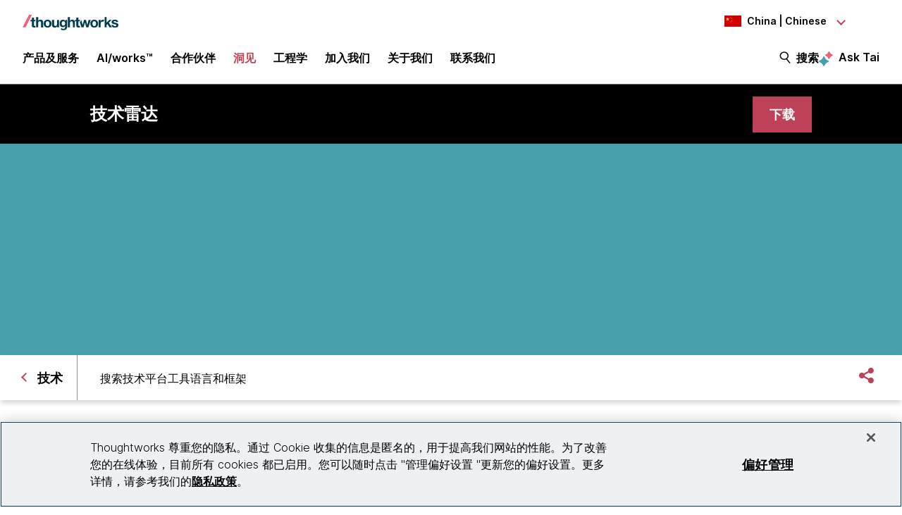

--- FILE ---
content_type: text/html;charset=utf-8
request_url: https://www.thoughtworks.com/zh-cn/radar/techniques/algorithmic-it-operations
body_size: 17988
content:

<!DOCTYPE HTML>
<html lang="zh-CN">
    <head>
  <meta charset="UTF-8"/>
  <meta http-equiv="Content-Security-Policy" content="default-src 'self' 'unsafe-eval' 'unsafe-inline' * blob: data: filesystem:; connect-src 'self' * https://privacyportal.onetrust.com https://*.onetrust.com https://geolocation.onetrust.com; object-src 'none';"/>

  

  
    
  

  <title> Algorithmic IT operations | Technology Radar | Thoughtworks China</title>

  

    

    
        
        
    

    

    

    
    <meta name="description" content="The amount of data collected by IT operations has been increasing for years. For example, the trend toward microservices means that more applications are generating [...]"/>
    
    <meta name="template" content="radar-page"/>
    <meta name="viewport" content="width=device-width, initial-scale=1"/>

    <meta name="robots" content="index,follow"/>
    <meta name="google-site-verification" content="AA43W6MsN2rMNjvAWJThG_C2DdiFIbwn2xf0J8Vd2eE"/>
<meta name="google-site-verification" content="kiO_CiGIcZKuyAwkoZIXjBOUAWRv57hnbTDbaHyvrV0"/>


    


    
    <meta content="Algorithmic IT operations | Technology Radar | Thoughtworks China" itemprop="name"/>
    <meta content="The amount of data collected by IT operations has been increasing for years. For example, the trend toward microservices means that more applications are generating [...]" itemprop="description"/>
    <meta content="https://www.thoughtworks.com/zh-cn/radar/techniques/algorithmic-it-operations/meta.jpeg" itemprop="image"/>

    <meta content="Algorithmic IT operations | Technology Radar | Thoughtworks China" property="og:title"/>
    <meta content="The amount of data collected by IT operations has been increasing for years. For example, the trend toward microservices means that more applications are generating [...]" property="og:description"/>
    <meta content="https://www.thoughtworks.com/zh-cn/radar/techniques/algorithmic-it-operations/meta.jpeg" property="og:image"/>
    <meta content="Thoughtworks" property="og:site_name"/>
    <meta content="https://www.thoughtworks.com/zh-cn/radar/techniques/algorithmic-it-operations" property="og:url"/>

    
    
    <meta content="summary_large_image" name="twitter:card"/>
    <meta content="Algorithmic IT operations | Technology Radar | Thoughtworks China" name="twitter:title"/>
    <meta content="The amount of data collected by IT operations has been increasing for years. For example, the trend toward microservices means that more applications are generating [...]" name="twitter:description"/>
    <meta content="https://www.thoughtworks.com/zh-cn/radar/techniques/algorithmic-it-operations/meta.jpeg" name="twitter:image:src"/>
    <meta content="23009949" name="twitter:account_id"/>

    <meta content="[117154494974817]" property="fb:app_id"/>


  

    <link rel="canonical" href="https://www.thoughtworks.com/zh-cn/radar/techniques/algorithmic-it-operations"/>
    
        <link rel="alternate" href="https://www.thoughtworks.com/en-au/radar/techniques/algorithmic-it-operations" hreflang="en-au"/>
    
        <link rel="alternate" href="https://www.thoughtworks.com/en-br/radar/techniques/algorithmic-it-operations" hreflang="en-br"/>
    
        <link rel="alternate" href="https://www.thoughtworks.com/pt-br/radar/techniques/algorithmic-it-operations" hreflang="pt-br"/>
    
        <link rel="alternate" href="https://www.thoughtworks.com/en-ca/radar/techniques/algorithmic-it-operations" hreflang="en-ca"/>
    
        <link rel="alternate" href="https://www.thoughtworks.com/en-cl/radar/techniques/algorithmic-it-operations" hreflang="en-cl"/>
    
        <link rel="alternate" href="https://www.thoughtworks.com/es-cl/radar/techniques/algorithmic-it-operations" hreflang="es-cl"/>
    
        <link rel="alternate" href="https://www.thoughtworks.com/en-cn/radar/techniques/algorithmic-it-operations" hreflang="en-cn"/>
    
        <link rel="alternate" href="https://www.thoughtworks.com/zh-cn/radar/techniques/algorithmic-it-operations" hreflang="zh-cn"/>
    
        <link rel="alternate" href="https://www.thoughtworks.com/en-ec/radar/techniques/algorithmic-it-operations" hreflang="en-ec"/>
    
        <link rel="alternate" href="https://www.thoughtworks.com/es-ec/radar/techniques/algorithmic-it-operations" hreflang="es-ec"/>
    
        <link rel="alternate" href="https://www.thoughtworks.com/en-de/radar/techniques/algorithmic-it-operations" hreflang="en-de"/>
    
        <link rel="alternate" href="https://www.thoughtworks.com/de-de/radar/techniques/algorithmic-it-operations" hreflang="de-de"/>
    
        <link rel="alternate" href="https://www.thoughtworks.com/en-in/radar/techniques/algorithmic-it-operations" hreflang="en-in"/>
    
        <link rel="alternate" href="https://www.thoughtworks.com/en-sg/radar/techniques/algorithmic-it-operations" hreflang="en-sg"/>
    
        <link rel="alternate" href="https://www.thoughtworks.com/en-es/radar/techniques/algorithmic-it-operations" hreflang="en-es"/>
    
        <link rel="alternate" href="https://www.thoughtworks.com/es-es/radar/techniques/algorithmic-it-operations" hreflang="es-es"/>
    
        <link rel="alternate" href="https://www.thoughtworks.com/en-th/radar/techniques/algorithmic-it-operations" hreflang="en-th"/>
    
        <link rel="alternate" href="https://www.thoughtworks.com/en-gb/radar/techniques/algorithmic-it-operations" hreflang="en-gb"/>
    
        <link rel="alternate" href="https://www.thoughtworks.com/en-us/radar/techniques/algorithmic-it-operations" hreflang="en-us"/>
    
        <link rel="alternate" href="https://www.thoughtworks.com/radar/techniques/algorithmic-it-operations" hreflang="x-default"/>
    



  
  
    <link class="favicon-image" href="/etc.clientlibs/thoughtworks/clientlibs/clientlib-site/resources/images/favicon.ico" rel="shortcut icon"/>
    <link class="favicon-image" href="/etc.clientlibs/thoughtworks/clientlibs/clientlib-site/resources/images/favicon.ico" rel="icon"/>
    <link class="favicon-image" href="/etc.clientlibs/thoughtworks/clientlibs/clientlib-site/resources/images/favicon16x16.png" rel="icon" sizes="16x16"/>
    <link class="favicon-image" href="/etc.clientlibs/thoughtworks/clientlibs/clientlib-site/resources/images/favicon32x32.png" rel="icon" sizes="32x32"/>
    <link class="favicon-image" href="/etc.clientlibs/thoughtworks/clientlibs/clientlib-site/resources/images/android-chrome-192x192.png" rel="icon" sizes="192x192"/>
    <link class="favicon-image" href="/etc.clientlibs/thoughtworks/clientlibs/clientlib-site/resources/images/android-chrome-512x512.png" rel="icon" sizes="512x512"/>
    <link class="favicon-image" href="/etc.clientlibs/thoughtworks/clientlibs/clientlib-site/resources/images/touch-icon-iphone.png" rel="apple-touch-icon"/>
    <link class="favicon-image" href="/etc.clientlibs/thoughtworks/clientlibs/clientlib-site/resources/images/touch-icon-ipad.png" rel="apple-touch-icon" sizes="72x72"/>
    <link class="favicon-image" href="/etc.clientlibs/thoughtworks/clientlibs/clientlib-site/resources/images/touch-icon-iphone-retina.png" rel="apple-touch-icon" sizes="114x114"/>
    <link class="favicon-image" href="/etc.clientlibs/thoughtworks/clientlibs/clientlib-site/resources/images/touch-icon-ipad-retina.png" rel="apple-touch-icon" sizes="144x144"/>
  
  

  


    
        
    
<script src="/etc.clientlibs/thoughtworks/clientlibs/clientlib-lazysizes.min.ACSHASH6f887d71f12e3ea05b69013c2eb77ce2.js"></script>



    

    
    

    
    <meta name="tw_content_type" content="Radar"/>
<meta name="tw_country_locale" content="zh-cn"/>




        
        <script type="application/ld+json">
            {"@type":"BreadcrumbList","itemListElement":[{"@type":"ListItem","name":"Home, China, Chinese","position":1,"item":"https://www.thoughtworks.com/zh-cn"},{"@type":"ListItem","name":"洞见","position":2,"item":"https://www.thoughtworks.com/zh-cn/insights"},{"@type":"ListItem","name":"技术雷达 | 针对当今科技领域发展的前沿指南","position":3,"item":"https://www.thoughtworks.com/zh-cn/radar"},{"@type":"ListItem","name":"技术","position":4,"item":"https://www.thoughtworks.com/zh-cn/radar/techniques"},{"@type":"ListItem","name":"Algorithmic IT operations","position":5,"item":"https://www.thoughtworks.com/zh-cn/radar/techniques/algorithmic-it-operations"}],"@context":"https://schema.org/"}
        </script>

    

    <noscript>
        <div id="js-disabled-banner-wrapper">
            <div class="js-disabled-banner-text grid__cell" id="notification-banner-text">
                Enable javascript in your browser for better experience. Need to know to enable it?
                <a class="cookie-banner-link no-underline pop-out" href="https://www.enable-javascript.com/" target="_blank" aria-label="This is an external link. Opens in new tab">Go
                    here.</a>
            </div>
        </div>
    </noscript>

    
    
    <script src="/rest/viewers/response" async></script>

    
    <script src="https://cdn.cookielaw.org/scripttemplates/otSDKStub.js" crossorigin="anonymous" data-document-language="true" type="text/javascript" charset="UTF-8" data-domain-script="0672e960-ebfc-4d35-9282-95d501a3a4c1" async>
    </script>
    

    
    <script>(function (w, d, s, l, i) {
        w[l] = w[l] || [];
        w[l].push({
            'gtm.start':
                new Date().getTime(), event: 'gtm.js'
        });
        var f = d.getElementsByTagName(s)[0],
            j = d.createElement(s), dl = l != 'dataLayer' ? '&l=' + l : '';
        j.async = true;
        j.src =
            'https://www.googletagmanager.com/gtm.js?id=' + i + dl;
        f.parentNode.insertBefore(j, f);
    })(window, document, 'script', 'dataLayer', 'GTM\u002DP97X8B');</script>
    

    <script type="text/plain" class="optanon-category-C0003" async>
        function OptanonWrapper(){
            window.wistia_cookie_mannager && window.wistia_cookie_mannager.apply_to_page();
        };
    </script>



    
    
<link rel="stylesheet" href="/etc.clientlibs/thoughtworks/clientlibs/clientlib-base.min.ACSHASH37d9264e43bf2356f162956df3d89a6f.css" type="text/css">




    


    <meta name="shareaholic:site_id" content="6b2351f5b26249ba68dff4ebf816c023"/>
    <script data-cfasync="false" async src="https://cdn.shareaholic.net/assets/pub/shareaholic.js" class="optanon-category-C0004" type="text/plain"></script>





  
    
    

    

    


        <script type="text/javascript" src="//assets.adobedtm.com/84cc8abb68ee/66379ea41ec7/launch-05a268c45e15.min.js" async></script>


    
    
    
<link rel="stylesheet" href="/etc.clientlibs/thoughtworks/clientlibs/clientlib-radar.min.ACSHASH38ca7667e7301f01f3c7f8f0193df6be.css" type="text/css">



    

  

  
</head>
    <body class="page basicpage main-content" id="page-2ec50b2017">
        
        
        
            




            



            

<div class="root responsivegrid">
     <div class="aem-Grid aem-Grid--12 aem-Grid--default--12 ">
          
               
                    
                         
                              <div class="experiencefragment-header experiencefragment">
<div class="cmp-experiencefragment-wrapper aem-Grid padding-styles">

  <div class="cmp-experiencefragment-container" style="color: #000000">
    <div class="expanding-background-animation" style="background-color: #ffffff"></div>
    
  <div class="cmp-experiencefragment cmp-experiencefragment--header ">
<div class="xf-content-height">
    


<div class="aem-Grid aem-Grid--12 aem-Grid--default--12 ">
    
    <div class="responsivegrid aem-GridColumn aem-GridColumn--default--12">


<div class="aem-Grid aem-Grid--12 aem-Grid--default--12 ">
    
    <div class="header aem-GridColumn aem-GridColumn--default--12"><header class="cmp-header sticky-header">
    <div class="cmp-header__logo-section">
        <a class="cmp-header__logo" href="/zh-cn" tabindex="0" title="Thoughtworks">
            <img alt="Thoughtworks" id="tw-logo" width="136px" height="24px" src="/etc.clientlibs/thoughtworks/clientlibs/clientlib-site/resources/images/thoughtworks-logo.svg" title="Thoughtworks"/>
        </a>
    </div>
    <div class="cmp-header__icon">
        <a id="cmp-header__icon__button--open" role="button" aria-expanded="false">菜单<span class="hamburger-menu-icon"></span></a>
    </div>
    <div class="cmp-header__icon--close">
        <a id="cmp-header__icon__button--close" role="button" aria-expanded="true">关闭 <span class="close-mark"></span></a>
    </div>
    <div class="cmp-header__language-section">
        
<div class=" cmp-language-navigation cmp-language-navigation--default">
    <div class="cmp-language-navigation__toggle aem-responsive-grid">
        <button aria-label="Language navigation dropdown, China, Chinese selected" class="cn" data-current-country="cn" aria-controls="language-menu" aria-expanded="false" id="langNavToggleHeader">
            
  
  <noscript>
    <img src='/etc.clientlibs/thoughtworks/clientlibs/clientlib-site/resources/images/cn.svg' alt title/>
  </noscript>
  <img data-src="/etc.clientlibs/thoughtworks/clientlibs/clientlib-site/resources/images/cn.svg" alt title class="flag-image lazyload"/>
  

            <span class="nav-button-text">China | Chinese</span>
        </button>
    </div>
    <div id="languagenavigation-67454873f2" class="cmp-language-navigation__nav" aria-label="country and language selector">
    <ul class="cmp-language-navigation__nav__list" id="language-menu">
        
    <li class="cmp-language-navigation__nav__list-item cmp-language-navigation__nav__list-item--countrycode-AU cmp-language-navigation__nav__list-item--langcode-en-AU cmp-language-navigation__nav__list-item--level-0">
        
    <div class="country-flag" lang="en-AU">
        
  
  <noscript>
    <img src='/etc.clientlibs/thoughtworks/clientlibs/clientlib-site/resources/images/au.svg' alt title height="20px" width="20px"/>
  </noscript>
  <img data-src="/etc.clientlibs/thoughtworks/clientlibs/clientlib-site/resources/images/au.svg" alt title class=" lazyload" height="20px" width="20px"/>
  

        <span class="country-name">Australia</span>
    </div>
    <div class="country-languages">
        
            <a class="country-language ce-module-tracking
                " href="/en-au/radar/techniques/algorithmic-it-operations" hreflang="en" lang="en" locale-country="en-au" rel="alternate" title="English" aria-label="Language navigation, Australia, English" data-event-action="Country-locale selector" data-link-click="{&#34;eventCategory&#34;:&#34;/content/thoughtworks/cn/zh/insights/radar/techniques/blip&#34;,&#34;eventAction&#34;:&#34;Country-locale selector&#34;,&#34;eventLabel&#34;:&#34;English&#34;,&#34;eventDestination&#34;:&#34;https://www.thoughtworks.com/en-au/radar/techniques/algorithmic-it-operations&#34;}" data-event-category="/zh-cn/radar/techniques/blip" data-event-label="English" tabindex="0">English</a>
            
        
    </div>

    </li>

    
        
    <li class="cmp-language-navigation__nav__list-item cmp-language-navigation__nav__list-item--countrycode-BR cmp-language-navigation__nav__list-item--langcode-pt-BR cmp-language-navigation__nav__list-item--level-0">
        
    <div class="country-flag" lang="pt-BR">
        
  
  <noscript>
    <img src='/etc.clientlibs/thoughtworks/clientlibs/clientlib-site/resources/images/br.svg' alt title height="20px" width="20px"/>
  </noscript>
  <img data-src="/etc.clientlibs/thoughtworks/clientlibs/clientlib-site/resources/images/br.svg" alt title class=" lazyload" height="20px" width="20px"/>
  

        <span class="country-name">Brazil</span>
    </div>
    <div class="country-languages">
        
            <a class="country-language ce-module-tracking
                " href="/en-br/radar/techniques/algorithmic-it-operations" hreflang="en" lang="en" locale-country="en-br" rel="alternate" title="English" aria-label="Language navigation, Brazil, English" data-event-action="Country-locale selector" data-link-click="{&#34;eventCategory&#34;:&#34;/content/thoughtworks/cn/zh/insights/radar/techniques/blip&#34;,&#34;eventAction&#34;:&#34;Country-locale selector&#34;,&#34;eventLabel&#34;:&#34;English&#34;,&#34;eventDestination&#34;:&#34;https://www.thoughtworks.com/en-br/radar/techniques/algorithmic-it-operations&#34;}" data-event-category="/zh-cn/radar/techniques/blip" data-event-label="English" tabindex="0">English</a>
            <span class="vertical-pipe">|</span>
        
    
        
            <a class="country-language ce-module-tracking
                " href="/pt-br/radar/techniques/algorithmic-it-operations" hreflang="pt" lang="pt" locale-country="pt-br" rel="alternate" title="Português" aria-label="Language navigation, Brazil, Português" data-event-action="Country-locale selector" data-link-click="{&#34;eventCategory&#34;:&#34;/content/thoughtworks/cn/zh/insights/radar/techniques/blip&#34;,&#34;eventAction&#34;:&#34;Country-locale selector&#34;,&#34;eventLabel&#34;:&#34;Português&#34;,&#34;eventDestination&#34;:&#34;https://www.thoughtworks.com/pt-br/radar/techniques/algorithmic-it-operations&#34;}" data-event-category="/zh-cn/radar/techniques/blip" data-event-label="Português" tabindex="0">Português</a>
            
        
    </div>

    </li>

    
        
    <li class="cmp-language-navigation__nav__list-item cmp-language-navigation__nav__list-item--countrycode-CA cmp-language-navigation__nav__list-item--langcode-en-CA cmp-language-navigation__nav__list-item--level-0">
        
    <div class="country-flag" lang="en-CA">
        
  
  <noscript>
    <img src='/etc.clientlibs/thoughtworks/clientlibs/clientlib-site/resources/images/ca.svg' alt title height="20px" width="20px"/>
  </noscript>
  <img data-src="/etc.clientlibs/thoughtworks/clientlibs/clientlib-site/resources/images/ca.svg" alt title class=" lazyload" height="20px" width="20px"/>
  

        <span class="country-name">Canada</span>
    </div>
    <div class="country-languages">
        
            <a class="country-language ce-module-tracking
                " href="/en-ca/radar/techniques/algorithmic-it-operations" hreflang="en" lang="en" locale-country="en-ca" rel="alternate" title="English" aria-label="Language navigation, Canada, English" data-event-action="Country-locale selector" data-link-click="{&#34;eventCategory&#34;:&#34;/content/thoughtworks/cn/zh/insights/radar/techniques/blip&#34;,&#34;eventAction&#34;:&#34;Country-locale selector&#34;,&#34;eventLabel&#34;:&#34;English&#34;,&#34;eventDestination&#34;:&#34;https://www.thoughtworks.com/en-ca/radar/techniques/algorithmic-it-operations&#34;}" data-event-category="/zh-cn/radar/techniques/blip" data-event-label="English" tabindex="0">English</a>
            
        
    </div>

    </li>

    
        
    <li class="cmp-language-navigation__nav__list-item cmp-language-navigation__nav__list-item--countrycode-CL cmp-language-navigation__nav__list-item--langcode-en-CL cmp-language-navigation__nav__list-item--level-0">
        
    <div class="country-flag" lang="en-CL">
        
  
  <noscript>
    <img src='/etc.clientlibs/thoughtworks/clientlibs/clientlib-site/resources/images/cl.svg' alt title height="20px" width="20px"/>
  </noscript>
  <img data-src="/etc.clientlibs/thoughtworks/clientlibs/clientlib-site/resources/images/cl.svg" alt title class=" lazyload" height="20px" width="20px"/>
  

        <span class="country-name">Chile</span>
    </div>
    <div class="country-languages">
        
            <a class="country-language ce-module-tracking
                " href="/en-cl/radar/techniques/algorithmic-it-operations" hreflang="en" lang="en" locale-country="en-cl" rel="alternate" title="English" aria-label="Language navigation, Chile, English" data-event-action="Country-locale selector" data-link-click="{&#34;eventCategory&#34;:&#34;/content/thoughtworks/cn/zh/insights/radar/techniques/blip&#34;,&#34;eventAction&#34;:&#34;Country-locale selector&#34;,&#34;eventLabel&#34;:&#34;English&#34;,&#34;eventDestination&#34;:&#34;https://www.thoughtworks.com/en-cl/radar/techniques/algorithmic-it-operations&#34;}" data-event-category="/zh-cn/radar/techniques/blip" data-event-label="English" tabindex="0">English</a>
            <span class="vertical-pipe">|</span>
        
    
        
            <a class="country-language ce-module-tracking
                " href="/es-cl/radar/techniques/algorithmic-it-operations" hreflang="es" lang="es" locale-country="es-cl" rel="alternate" title="Español" aria-label="Language navigation, Chile, Español" data-event-action="Country-locale selector" data-link-click="{&#34;eventCategory&#34;:&#34;/content/thoughtworks/cn/zh/insights/radar/techniques/blip&#34;,&#34;eventAction&#34;:&#34;Country-locale selector&#34;,&#34;eventLabel&#34;:&#34;Español&#34;,&#34;eventDestination&#34;:&#34;https://www.thoughtworks.com/es-cl/radar/techniques/algorithmic-it-operations&#34;}" data-event-category="/zh-cn/radar/techniques/blip" data-event-label="Español" tabindex="0">Español</a>
            
        
    </div>

    </li>

    
        
    <li class="cmp-language-navigation__nav__list-item cmp-language-navigation__nav__list-item--countrycode-CN cmp-language-navigation__nav__list-item--langcode-zh-CN cmp-language-navigation__nav__list-item--level-0 cmp-language-navigation__nav__list-item--active">
        
    <div class="country-flag" lang="zh-CN">
        
  
  <noscript>
    <img src='/etc.clientlibs/thoughtworks/clientlibs/clientlib-site/resources/images/cn.svg' alt title height="20px" width="20px"/>
  </noscript>
  <img data-src="/etc.clientlibs/thoughtworks/clientlibs/clientlib-site/resources/images/cn.svg" alt title class=" lazyload" height="20px" width="20px"/>
  

        <span class="country-name">China</span>
    </div>
    <div class="country-languages">
        
            <a class="country-language ce-module-tracking
                " href="/en-cn/radar/techniques/algorithmic-it-operations" hreflang="en" lang="en" locale-country="en-cn" rel="alternate" title="English" aria-label="Language navigation, China, English" data-event-action="Country-locale selector" data-link-click="{&#34;eventCategory&#34;:&#34;/content/thoughtworks/cn/zh/insights/radar/techniques/blip&#34;,&#34;eventAction&#34;:&#34;Country-locale selector&#34;,&#34;eventLabel&#34;:&#34;English&#34;,&#34;eventDestination&#34;:&#34;https://www.thoughtworks.com/en-cn/radar/techniques/algorithmic-it-operations&#34;}" data-event-category="/zh-cn/radar/techniques/blip" data-event-label="English" tabindex="0">English</a>
            <span class="vertical-pipe">|</span>
        
    
        
            <a class="country-language ce-module-tracking
                active-lang" href="/zh-cn/radar/techniques/algorithmic-it-operations" hreflang="zh" lang="zh" locale-country="zh-cn" rel="alternate" title="Chinese" aria-label="Language navigation, China, Chinese" data-event-action="Country-locale selector" data-link-click="{&#34;eventCategory&#34;:&#34;/content/thoughtworks/cn/zh/insights/radar/techniques/blip&#34;,&#34;eventAction&#34;:&#34;Country-locale selector&#34;,&#34;eventLabel&#34;:&#34;Chinese&#34;,&#34;eventDestination&#34;:&#34;https://www.thoughtworks.com/zh-cn/radar/techniques/algorithmic-it-operations&#34;}" data-event-category="/zh-cn/radar/techniques/blip" data-event-label="Chinese" tabindex="0">Chinese</a>
            
        
    </div>

    </li>

    
        
    <li class="cmp-language-navigation__nav__list-item cmp-language-navigation__nav__list-item--countrycode-EC cmp-language-navigation__nav__list-item--langcode-es-EC cmp-language-navigation__nav__list-item--level-0">
        
    <div class="country-flag" lang="es-EC">
        
  
  <noscript>
    <img src='/etc.clientlibs/thoughtworks/clientlibs/clientlib-site/resources/images/ec.svg' alt title height="20px" width="20px"/>
  </noscript>
  <img data-src="/etc.clientlibs/thoughtworks/clientlibs/clientlib-site/resources/images/ec.svg" alt title class=" lazyload" height="20px" width="20px"/>
  

        <span class="country-name">Ecuador</span>
    </div>
    <div class="country-languages">
        
            <a class="country-language ce-module-tracking
                " href="/en-ec/radar/techniques/algorithmic-it-operations" hreflang="en" lang="en" locale-country="en-ec" rel="alternate" title="English" aria-label="Language navigation, Ecuador, English" data-event-action="Country-locale selector" data-link-click="{&#34;eventCategory&#34;:&#34;/content/thoughtworks/cn/zh/insights/radar/techniques/blip&#34;,&#34;eventAction&#34;:&#34;Country-locale selector&#34;,&#34;eventLabel&#34;:&#34;English&#34;,&#34;eventDestination&#34;:&#34;https://www.thoughtworks.com/en-ec/radar/techniques/algorithmic-it-operations&#34;}" data-event-category="/zh-cn/radar/techniques/blip" data-event-label="English" tabindex="0">English</a>
            <span class="vertical-pipe">|</span>
        
    
        
            <a class="country-language ce-module-tracking
                " href="/es-ec/radar/techniques/algorithmic-it-operations" hreflang="es" lang="es" locale-country="es-ec" rel="alternate" title="Español" aria-label="Language navigation, Ecuador, Español" data-event-action="Country-locale selector" data-link-click="{&#34;eventCategory&#34;:&#34;/content/thoughtworks/cn/zh/insights/radar/techniques/blip&#34;,&#34;eventAction&#34;:&#34;Country-locale selector&#34;,&#34;eventLabel&#34;:&#34;Español&#34;,&#34;eventDestination&#34;:&#34;https://www.thoughtworks.com/es-ec/radar/techniques/algorithmic-it-operations&#34;}" data-event-category="/zh-cn/radar/techniques/blip" data-event-label="Español" tabindex="0">Español</a>
            
        
    </div>

    </li>

    
        
    <li class="cmp-language-navigation__nav__list-item cmp-language-navigation__nav__list-item--countrycode-DE cmp-language-navigation__nav__list-item--langcode-de-DE cmp-language-navigation__nav__list-item--level-0">
        
    <div class="country-flag" lang="de-DE">
        
  
  <noscript>
    <img src='/etc.clientlibs/thoughtworks/clientlibs/clientlib-site/resources/images/de.svg' alt title height="20px" width="20px"/>
  </noscript>
  <img data-src="/etc.clientlibs/thoughtworks/clientlibs/clientlib-site/resources/images/de.svg" alt title class=" lazyload" height="20px" width="20px"/>
  

        <span class="country-name">Germany</span>
    </div>
    <div class="country-languages">
        
            <a class="country-language ce-module-tracking
                " href="/en-de/radar/techniques/algorithmic-it-operations" hreflang="en" lang="en" locale-country="en-de" rel="alternate" title="English" aria-label="Language navigation, Germany, English" data-event-action="Country-locale selector" data-link-click="{&#34;eventCategory&#34;:&#34;/content/thoughtworks/cn/zh/insights/radar/techniques/blip&#34;,&#34;eventAction&#34;:&#34;Country-locale selector&#34;,&#34;eventLabel&#34;:&#34;English&#34;,&#34;eventDestination&#34;:&#34;https://www.thoughtworks.com/en-de/radar/techniques/algorithmic-it-operations&#34;}" data-event-category="/zh-cn/radar/techniques/blip" data-event-label="English" tabindex="0">English</a>
            <span class="vertical-pipe">|</span>
        
    
        
            <a class="country-language ce-module-tracking
                " href="/de-de/radar/techniques/algorithmic-it-operations" hreflang="de" lang="de" locale-country="de-de" rel="alternate" title="Deutsch" aria-label="Language navigation, Germany, Deutsch" data-event-action="Country-locale selector" data-link-click="{&#34;eventCategory&#34;:&#34;/content/thoughtworks/cn/zh/insights/radar/techniques/blip&#34;,&#34;eventAction&#34;:&#34;Country-locale selector&#34;,&#34;eventLabel&#34;:&#34;Deutsch&#34;,&#34;eventDestination&#34;:&#34;https://www.thoughtworks.com/de-de/radar/techniques/algorithmic-it-operations&#34;}" data-event-category="/zh-cn/radar/techniques/blip" data-event-label="Deutsch" tabindex="0">Deutsch</a>
            
        
    </div>

    </li>

    
        
    <li class="cmp-language-navigation__nav__list-item cmp-language-navigation__nav__list-item--countrycode-IN cmp-language-navigation__nav__list-item--langcode-en-IN cmp-language-navigation__nav__list-item--level-0">
        
    <div class="country-flag" lang="en-IN">
        
  
  <noscript>
    <img src='/etc.clientlibs/thoughtworks/clientlibs/clientlib-site/resources/images/in.svg' alt title height="20px" width="20px"/>
  </noscript>
  <img data-src="/etc.clientlibs/thoughtworks/clientlibs/clientlib-site/resources/images/in.svg" alt title class=" lazyload" height="20px" width="20px"/>
  

        <span class="country-name">India</span>
    </div>
    <div class="country-languages">
        
            <a class="country-language ce-module-tracking
                " href="/en-in/radar/techniques/algorithmic-it-operations" hreflang="en" lang="en" locale-country="en-in" rel="alternate" title="English" aria-label="Language navigation, India, English" data-event-action="Country-locale selector" data-link-click="{&#34;eventCategory&#34;:&#34;/content/thoughtworks/cn/zh/insights/radar/techniques/blip&#34;,&#34;eventAction&#34;:&#34;Country-locale selector&#34;,&#34;eventLabel&#34;:&#34;English&#34;,&#34;eventDestination&#34;:&#34;https://www.thoughtworks.com/en-in/radar/techniques/algorithmic-it-operations&#34;}" data-event-category="/zh-cn/radar/techniques/blip" data-event-label="English" tabindex="0">English</a>
            
        
    </div>

    </li>

    
        
    <li class="cmp-language-navigation__nav__list-item cmp-language-navigation__nav__list-item--countrycode-SG cmp-language-navigation__nav__list-item--langcode-en-SG cmp-language-navigation__nav__list-item--level-0">
        
    <div class="country-flag" lang="en-SG">
        
  
  <noscript>
    <img src='/etc.clientlibs/thoughtworks/clientlibs/clientlib-site/resources/images/sg.svg' alt title height="20px" width="20px"/>
  </noscript>
  <img data-src="/etc.clientlibs/thoughtworks/clientlibs/clientlib-site/resources/images/sg.svg" alt title class=" lazyload" height="20px" width="20px"/>
  

        <span class="country-name">Singapore</span>
    </div>
    <div class="country-languages">
        
            <a class="country-language ce-module-tracking
                " href="/en-sg/radar/techniques/algorithmic-it-operations" hreflang="en" lang="en" locale-country="en-sg" rel="alternate" title="English" aria-label="Language navigation, Singapore, English" data-event-action="Country-locale selector" data-link-click="{&#34;eventCategory&#34;:&#34;/content/thoughtworks/cn/zh/insights/radar/techniques/blip&#34;,&#34;eventAction&#34;:&#34;Country-locale selector&#34;,&#34;eventLabel&#34;:&#34;English&#34;,&#34;eventDestination&#34;:&#34;https://www.thoughtworks.com/en-sg/radar/techniques/algorithmic-it-operations&#34;}" data-event-category="/zh-cn/radar/techniques/blip" data-event-label="English" tabindex="0">English</a>
            
        
    </div>

    </li>

    
        
    <li class="cmp-language-navigation__nav__list-item cmp-language-navigation__nav__list-item--countrycode-ES cmp-language-navigation__nav__list-item--langcode-es-ES cmp-language-navigation__nav__list-item--level-0">
        
    <div class="country-flag" lang="es-ES">
        
  
  <noscript>
    <img src='/etc.clientlibs/thoughtworks/clientlibs/clientlib-site/resources/images/es.svg' alt title height="20px" width="20px"/>
  </noscript>
  <img data-src="/etc.clientlibs/thoughtworks/clientlibs/clientlib-site/resources/images/es.svg" alt title class=" lazyload" height="20px" width="20px"/>
  

        <span class="country-name">Spain</span>
    </div>
    <div class="country-languages">
        
            <a class="country-language ce-module-tracking
                " href="/en-es/radar/techniques/algorithmic-it-operations" hreflang="en" lang="en" locale-country="en-es" rel="alternate" title="English" aria-label="Language navigation, Spain, English" data-event-action="Country-locale selector" data-link-click="{&#34;eventCategory&#34;:&#34;/content/thoughtworks/cn/zh/insights/radar/techniques/blip&#34;,&#34;eventAction&#34;:&#34;Country-locale selector&#34;,&#34;eventLabel&#34;:&#34;English&#34;,&#34;eventDestination&#34;:&#34;https://www.thoughtworks.com/en-es/radar/techniques/algorithmic-it-operations&#34;}" data-event-category="/zh-cn/radar/techniques/blip" data-event-label="English" tabindex="0">English</a>
            <span class="vertical-pipe">|</span>
        
    
        
            <a class="country-language ce-module-tracking
                " href="/es-es/radar/techniques/algorithmic-it-operations" hreflang="es" lang="es" locale-country="es-es" rel="alternate" title="Español" aria-label="Language navigation, Spain, Español" data-event-action="Country-locale selector" data-link-click="{&#34;eventCategory&#34;:&#34;/content/thoughtworks/cn/zh/insights/radar/techniques/blip&#34;,&#34;eventAction&#34;:&#34;Country-locale selector&#34;,&#34;eventLabel&#34;:&#34;Español&#34;,&#34;eventDestination&#34;:&#34;https://www.thoughtworks.com/es-es/radar/techniques/algorithmic-it-operations&#34;}" data-event-category="/zh-cn/radar/techniques/blip" data-event-label="Español" tabindex="0">Español</a>
            
        
    </div>

    </li>

    
        
    <li class="cmp-language-navigation__nav__list-item cmp-language-navigation__nav__list-item--countrycode-TH cmp-language-navigation__nav__list-item--langcode-en-TH cmp-language-navigation__nav__list-item--level-0">
        
    <div class="country-flag" lang="en-TH">
        
  
  <noscript>
    <img src='/etc.clientlibs/thoughtworks/clientlibs/clientlib-site/resources/images/th.svg' alt title height="20px" width="20px"/>
  </noscript>
  <img data-src="/etc.clientlibs/thoughtworks/clientlibs/clientlib-site/resources/images/th.svg" alt title class=" lazyload" height="20px" width="20px"/>
  

        <span class="country-name">Thailand</span>
    </div>
    <div class="country-languages">
        
            <a class="country-language ce-module-tracking
                " href="/en-th/radar/techniques/algorithmic-it-operations" hreflang="en" lang="en" locale-country="en-th" rel="alternate" title="English" aria-label="Language navigation, Thailand, English" data-event-action="Country-locale selector" data-link-click="{&#34;eventCategory&#34;:&#34;/content/thoughtworks/cn/zh/insights/radar/techniques/blip&#34;,&#34;eventAction&#34;:&#34;Country-locale selector&#34;,&#34;eventLabel&#34;:&#34;English&#34;,&#34;eventDestination&#34;:&#34;https://www.thoughtworks.com/en-th/radar/techniques/algorithmic-it-operations&#34;}" data-event-category="/zh-cn/radar/techniques/blip" data-event-label="English" tabindex="0">English</a>
            
        
    </div>

    </li>

    
        
    <li class="cmp-language-navigation__nav__list-item cmp-language-navigation__nav__list-item--countrycode-GB cmp-language-navigation__nav__list-item--langcode-en-GB cmp-language-navigation__nav__list-item--level-0">
        
    <div class="country-flag" lang="en-GB">
        
  
  <noscript>
    <img src='/etc.clientlibs/thoughtworks/clientlibs/clientlib-site/resources/images/gb.svg' alt title height="20px" width="20px"/>
  </noscript>
  <img data-src="/etc.clientlibs/thoughtworks/clientlibs/clientlib-site/resources/images/gb.svg" alt title class=" lazyload" height="20px" width="20px"/>
  

        <span class="country-name">United Kingdom</span>
    </div>
    <div class="country-languages">
        
            <a class="country-language ce-module-tracking
                " href="/en-gb/radar/techniques/algorithmic-it-operations" hreflang="en" lang="en" locale-country="en-gb" rel="alternate" title="English" aria-label="Language navigation, United Kingdom, English" data-event-action="Country-locale selector" data-link-click="{&#34;eventCategory&#34;:&#34;/content/thoughtworks/cn/zh/insights/radar/techniques/blip&#34;,&#34;eventAction&#34;:&#34;Country-locale selector&#34;,&#34;eventLabel&#34;:&#34;English&#34;,&#34;eventDestination&#34;:&#34;https://www.thoughtworks.com/en-gb/radar/techniques/algorithmic-it-operations&#34;}" data-event-category="/zh-cn/radar/techniques/blip" data-event-label="English" tabindex="0">English</a>
            
        
    </div>

    </li>

    
        
    <li class="cmp-language-navigation__nav__list-item cmp-language-navigation__nav__list-item--countrycode-US cmp-language-navigation__nav__list-item--langcode-en-US cmp-language-navigation__nav__list-item--level-0">
        
    <div class="country-flag" lang="en-US">
        
  
  <noscript>
    <img src='/etc.clientlibs/thoughtworks/clientlibs/clientlib-site/resources/images/us.svg' alt title height="20px" width="20px"/>
  </noscript>
  <img data-src="/etc.clientlibs/thoughtworks/clientlibs/clientlib-site/resources/images/us.svg" alt title class=" lazyload" height="20px" width="20px"/>
  

        <span class="country-name">United States</span>
    </div>
    <div class="country-languages">
        
            <a class="country-language ce-module-tracking
                " href="/en-us/radar/techniques/algorithmic-it-operations" hreflang="en" lang="en" locale-country="en-us" rel="alternate" title="English" aria-label="Language navigation, United States, English" data-event-action="Country-locale selector" data-link-click="{&#34;eventCategory&#34;:&#34;/content/thoughtworks/cn/zh/insights/radar/techniques/blip&#34;,&#34;eventAction&#34;:&#34;Country-locale selector&#34;,&#34;eventLabel&#34;:&#34;English&#34;,&#34;eventDestination&#34;:&#34;https://www.thoughtworks.com/en-us/radar/techniques/algorithmic-it-operations&#34;}" data-event-category="/zh-cn/radar/techniques/blip" data-event-label="English" tabindex="0">English</a>
            
        
    </div>

    </li>

    
        
    <li class="cmp-language-navigation__nav__list-item cmp-language-navigation__nav__list-item--countrycode-US cmp-language-navigation__nav__list-item--langcode-en-US cmp-language-navigation__nav__list-item--level-0">
        
    <div class="country-flag">
        
  
  <noscript>
    <img src='/etc.clientlibs/thoughtworks/clientlibs/clientlib-site/resources/images/global.svg' alt title height="20px" width="20px"/>
  </noscript>
  <img data-src="/etc.clientlibs/thoughtworks/clientlibs/clientlib-site/resources/images/global.svg" alt title class=" lazyload" height="20px" width="20px"/>
  

        <span class="country-name">Worldwide</span>
    </div>
    <div class="country-languages">
        
            <a class="country-language ce-module-tracking
                " href="/radar/techniques/algorithmic-it-operations" hreflang="en" lang="en" locale-country="en-global" rel="alternate" title="English" aria-label="Language navigation, Worldwide, English" data-event-action="Country-locale selector" data-link-click="{&#34;eventCategory&#34;:&#34;/content/thoughtworks/cn/zh/insights/radar/techniques/blip&#34;,&#34;eventAction&#34;:&#34;Country-locale selector&#34;,&#34;eventLabel&#34;:&#34;English&#34;,&#34;eventDestination&#34;:&#34;https://www.thoughtworks.com/radar/techniques/algorithmic-it-operations&#34;}" data-event-category="/zh-cn/radar/techniques/blip" data-event-label="English" tabindex="0">English</a>
            
        
    </div>

    </li>

    </ul>
</div>
</div>

    


    </div>
    <div class="cmp-header__navigation-section">
        <div class="cmp-header__right-section mobile-action-section">
            
                
    <div class="search-form">
        <div class="search-btn">
            <button id="search-submit-btn" class="search-submit-button">搜索</button>
        </div>
        <div class="standalone-search-box-wrapper" data-search-config-api-url='https://www.thoughtworks.com/rest/search/config' data-search-placeholder="键入搜索" data-popular-searches="热门搜索" data-search-text="搜索" data-country-locale="zh-cn" data-search-page-path="https://www.thoughtworks.com/zh-cn/search" data-title="Enter any search keyword to search thoughtworks.com">
        </div>
        <div class="reset-btn">
            <button id="search-reset-btn">关闭</button>
        </div>
    </div>


            
            
                <div class="tai-search aem-responsive-grid">
                    <a href="https://www.thoughtworks.com/en-cn/tai" id="tai-search-btn" aria-label="Ask Tai, the Thoughtworks AI assistant" class="tai-search-button">Ask Tai
                        <span class="item-content-arrow-icon"></span>
                    </a>
                </div>
            
            <div class="cmp-header__language-section mobile-language-nav">
                
<div class=" cmp-language-navigation cmp-language-navigation--default">
    <div class="cmp-language-navigation__toggle aem-responsive-grid">
        <button aria-label="Language navigation dropdown, China, Chinese selected" class="cn" data-current-country="cn" aria-controls="language-menu" aria-expanded="false" id="langNavToggleHeader">
            
  
  <noscript>
    <img src='/etc.clientlibs/thoughtworks/clientlibs/clientlib-site/resources/images/cn.svg' alt title/>
  </noscript>
  <img data-src="/etc.clientlibs/thoughtworks/clientlibs/clientlib-site/resources/images/cn.svg" alt title class="flag-image lazyload"/>
  

            <span class="nav-button-text">China | Chinese</span>
        </button>
    </div>
    <div id="languagenavigation-67454873f2" class="cmp-language-navigation__nav" aria-label="country and language selector">
    <ul class="cmp-language-navigation__nav__list" id="language-menu">
        
    <li class="cmp-language-navigation__nav__list-item cmp-language-navigation__nav__list-item--countrycode-AU cmp-language-navigation__nav__list-item--langcode-en-AU cmp-language-navigation__nav__list-item--level-0">
        
    <div class="country-flag" lang="en-AU">
        
  
  <noscript>
    <img src='/etc.clientlibs/thoughtworks/clientlibs/clientlib-site/resources/images/au.svg' alt title height="20px" width="20px"/>
  </noscript>
  <img data-src="/etc.clientlibs/thoughtworks/clientlibs/clientlib-site/resources/images/au.svg" alt title class=" lazyload" height="20px" width="20px"/>
  

        <span class="country-name">Australia</span>
    </div>
    <div class="country-languages">
        
            <a class="country-language ce-module-tracking
                " href="/en-au/radar/techniques/algorithmic-it-operations" hreflang="en" lang="en" locale-country="en-au" rel="alternate" title="English" aria-label="Language navigation, Australia, English" data-event-action="Country-locale selector" data-link-click="{&#34;eventCategory&#34;:&#34;/content/thoughtworks/cn/zh/insights/radar/techniques/blip&#34;,&#34;eventAction&#34;:&#34;Country-locale selector&#34;,&#34;eventLabel&#34;:&#34;English&#34;,&#34;eventDestination&#34;:&#34;https://www.thoughtworks.com/en-au/radar/techniques/algorithmic-it-operations&#34;}" data-event-category="/zh-cn/radar/techniques/blip" data-event-label="English" tabindex="0">English</a>
            
        
    </div>

    </li>

    
        
    <li class="cmp-language-navigation__nav__list-item cmp-language-navigation__nav__list-item--countrycode-BR cmp-language-navigation__nav__list-item--langcode-pt-BR cmp-language-navigation__nav__list-item--level-0">
        
    <div class="country-flag" lang="pt-BR">
        
  
  <noscript>
    <img src='/etc.clientlibs/thoughtworks/clientlibs/clientlib-site/resources/images/br.svg' alt title height="20px" width="20px"/>
  </noscript>
  <img data-src="/etc.clientlibs/thoughtworks/clientlibs/clientlib-site/resources/images/br.svg" alt title class=" lazyload" height="20px" width="20px"/>
  

        <span class="country-name">Brazil</span>
    </div>
    <div class="country-languages">
        
            <a class="country-language ce-module-tracking
                " href="/en-br/radar/techniques/algorithmic-it-operations" hreflang="en" lang="en" locale-country="en-br" rel="alternate" title="English" aria-label="Language navigation, Brazil, English" data-event-action="Country-locale selector" data-link-click="{&#34;eventCategory&#34;:&#34;/content/thoughtworks/cn/zh/insights/radar/techniques/blip&#34;,&#34;eventAction&#34;:&#34;Country-locale selector&#34;,&#34;eventLabel&#34;:&#34;English&#34;,&#34;eventDestination&#34;:&#34;https://www.thoughtworks.com/en-br/radar/techniques/algorithmic-it-operations&#34;}" data-event-category="/zh-cn/radar/techniques/blip" data-event-label="English" tabindex="0">English</a>
            <span class="vertical-pipe">|</span>
        
    
        
            <a class="country-language ce-module-tracking
                " href="/pt-br/radar/techniques/algorithmic-it-operations" hreflang="pt" lang="pt" locale-country="pt-br" rel="alternate" title="Português" aria-label="Language navigation, Brazil, Português" data-event-action="Country-locale selector" data-link-click="{&#34;eventCategory&#34;:&#34;/content/thoughtworks/cn/zh/insights/radar/techniques/blip&#34;,&#34;eventAction&#34;:&#34;Country-locale selector&#34;,&#34;eventLabel&#34;:&#34;Português&#34;,&#34;eventDestination&#34;:&#34;https://www.thoughtworks.com/pt-br/radar/techniques/algorithmic-it-operations&#34;}" data-event-category="/zh-cn/radar/techniques/blip" data-event-label="Português" tabindex="0">Português</a>
            
        
    </div>

    </li>

    
        
    <li class="cmp-language-navigation__nav__list-item cmp-language-navigation__nav__list-item--countrycode-CA cmp-language-navigation__nav__list-item--langcode-en-CA cmp-language-navigation__nav__list-item--level-0">
        
    <div class="country-flag" lang="en-CA">
        
  
  <noscript>
    <img src='/etc.clientlibs/thoughtworks/clientlibs/clientlib-site/resources/images/ca.svg' alt title height="20px" width="20px"/>
  </noscript>
  <img data-src="/etc.clientlibs/thoughtworks/clientlibs/clientlib-site/resources/images/ca.svg" alt title class=" lazyload" height="20px" width="20px"/>
  

        <span class="country-name">Canada</span>
    </div>
    <div class="country-languages">
        
            <a class="country-language ce-module-tracking
                " href="/en-ca/radar/techniques/algorithmic-it-operations" hreflang="en" lang="en" locale-country="en-ca" rel="alternate" title="English" aria-label="Language navigation, Canada, English" data-event-action="Country-locale selector" data-link-click="{&#34;eventCategory&#34;:&#34;/content/thoughtworks/cn/zh/insights/radar/techniques/blip&#34;,&#34;eventAction&#34;:&#34;Country-locale selector&#34;,&#34;eventLabel&#34;:&#34;English&#34;,&#34;eventDestination&#34;:&#34;https://www.thoughtworks.com/en-ca/radar/techniques/algorithmic-it-operations&#34;}" data-event-category="/zh-cn/radar/techniques/blip" data-event-label="English" tabindex="0">English</a>
            
        
    </div>

    </li>

    
        
    <li class="cmp-language-navigation__nav__list-item cmp-language-navigation__nav__list-item--countrycode-CL cmp-language-navigation__nav__list-item--langcode-en-CL cmp-language-navigation__nav__list-item--level-0">
        
    <div class="country-flag" lang="en-CL">
        
  
  <noscript>
    <img src='/etc.clientlibs/thoughtworks/clientlibs/clientlib-site/resources/images/cl.svg' alt title height="20px" width="20px"/>
  </noscript>
  <img data-src="/etc.clientlibs/thoughtworks/clientlibs/clientlib-site/resources/images/cl.svg" alt title class=" lazyload" height="20px" width="20px"/>
  

        <span class="country-name">Chile</span>
    </div>
    <div class="country-languages">
        
            <a class="country-language ce-module-tracking
                " href="/en-cl/radar/techniques/algorithmic-it-operations" hreflang="en" lang="en" locale-country="en-cl" rel="alternate" title="English" aria-label="Language navigation, Chile, English" data-event-action="Country-locale selector" data-link-click="{&#34;eventCategory&#34;:&#34;/content/thoughtworks/cn/zh/insights/radar/techniques/blip&#34;,&#34;eventAction&#34;:&#34;Country-locale selector&#34;,&#34;eventLabel&#34;:&#34;English&#34;,&#34;eventDestination&#34;:&#34;https://www.thoughtworks.com/en-cl/radar/techniques/algorithmic-it-operations&#34;}" data-event-category="/zh-cn/radar/techniques/blip" data-event-label="English" tabindex="0">English</a>
            <span class="vertical-pipe">|</span>
        
    
        
            <a class="country-language ce-module-tracking
                " href="/es-cl/radar/techniques/algorithmic-it-operations" hreflang="es" lang="es" locale-country="es-cl" rel="alternate" title="Español" aria-label="Language navigation, Chile, Español" data-event-action="Country-locale selector" data-link-click="{&#34;eventCategory&#34;:&#34;/content/thoughtworks/cn/zh/insights/radar/techniques/blip&#34;,&#34;eventAction&#34;:&#34;Country-locale selector&#34;,&#34;eventLabel&#34;:&#34;Español&#34;,&#34;eventDestination&#34;:&#34;https://www.thoughtworks.com/es-cl/radar/techniques/algorithmic-it-operations&#34;}" data-event-category="/zh-cn/radar/techniques/blip" data-event-label="Español" tabindex="0">Español</a>
            
        
    </div>

    </li>

    
        
    <li class="cmp-language-navigation__nav__list-item cmp-language-navigation__nav__list-item--countrycode-CN cmp-language-navigation__nav__list-item--langcode-zh-CN cmp-language-navigation__nav__list-item--level-0 cmp-language-navigation__nav__list-item--active">
        
    <div class="country-flag" lang="zh-CN">
        
  
  <noscript>
    <img src='/etc.clientlibs/thoughtworks/clientlibs/clientlib-site/resources/images/cn.svg' alt title height="20px" width="20px"/>
  </noscript>
  <img data-src="/etc.clientlibs/thoughtworks/clientlibs/clientlib-site/resources/images/cn.svg" alt title class=" lazyload" height="20px" width="20px"/>
  

        <span class="country-name">China</span>
    </div>
    <div class="country-languages">
        
            <a class="country-language ce-module-tracking
                " href="/en-cn/radar/techniques/algorithmic-it-operations" hreflang="en" lang="en" locale-country="en-cn" rel="alternate" title="English" aria-label="Language navigation, China, English" data-event-action="Country-locale selector" data-link-click="{&#34;eventCategory&#34;:&#34;/content/thoughtworks/cn/zh/insights/radar/techniques/blip&#34;,&#34;eventAction&#34;:&#34;Country-locale selector&#34;,&#34;eventLabel&#34;:&#34;English&#34;,&#34;eventDestination&#34;:&#34;https://www.thoughtworks.com/en-cn/radar/techniques/algorithmic-it-operations&#34;}" data-event-category="/zh-cn/radar/techniques/blip" data-event-label="English" tabindex="0">English</a>
            <span class="vertical-pipe">|</span>
        
    
        
            <a class="country-language ce-module-tracking
                active-lang" href="/zh-cn/radar/techniques/algorithmic-it-operations" hreflang="zh" lang="zh" locale-country="zh-cn" rel="alternate" title="Chinese" aria-label="Language navigation, China, Chinese" data-event-action="Country-locale selector" data-link-click="{&#34;eventCategory&#34;:&#34;/content/thoughtworks/cn/zh/insights/radar/techniques/blip&#34;,&#34;eventAction&#34;:&#34;Country-locale selector&#34;,&#34;eventLabel&#34;:&#34;Chinese&#34;,&#34;eventDestination&#34;:&#34;https://www.thoughtworks.com/zh-cn/radar/techniques/algorithmic-it-operations&#34;}" data-event-category="/zh-cn/radar/techniques/blip" data-event-label="Chinese" tabindex="0">Chinese</a>
            
        
    </div>

    </li>

    
        
    <li class="cmp-language-navigation__nav__list-item cmp-language-navigation__nav__list-item--countrycode-EC cmp-language-navigation__nav__list-item--langcode-es-EC cmp-language-navigation__nav__list-item--level-0">
        
    <div class="country-flag" lang="es-EC">
        
  
  <noscript>
    <img src='/etc.clientlibs/thoughtworks/clientlibs/clientlib-site/resources/images/ec.svg' alt title height="20px" width="20px"/>
  </noscript>
  <img data-src="/etc.clientlibs/thoughtworks/clientlibs/clientlib-site/resources/images/ec.svg" alt title class=" lazyload" height="20px" width="20px"/>
  

        <span class="country-name">Ecuador</span>
    </div>
    <div class="country-languages">
        
            <a class="country-language ce-module-tracking
                " href="/en-ec/radar/techniques/algorithmic-it-operations" hreflang="en" lang="en" locale-country="en-ec" rel="alternate" title="English" aria-label="Language navigation, Ecuador, English" data-event-action="Country-locale selector" data-link-click="{&#34;eventCategory&#34;:&#34;/content/thoughtworks/cn/zh/insights/radar/techniques/blip&#34;,&#34;eventAction&#34;:&#34;Country-locale selector&#34;,&#34;eventLabel&#34;:&#34;English&#34;,&#34;eventDestination&#34;:&#34;https://www.thoughtworks.com/en-ec/radar/techniques/algorithmic-it-operations&#34;}" data-event-category="/zh-cn/radar/techniques/blip" data-event-label="English" tabindex="0">English</a>
            <span class="vertical-pipe">|</span>
        
    
        
            <a class="country-language ce-module-tracking
                " href="/es-ec/radar/techniques/algorithmic-it-operations" hreflang="es" lang="es" locale-country="es-ec" rel="alternate" title="Español" aria-label="Language navigation, Ecuador, Español" data-event-action="Country-locale selector" data-link-click="{&#34;eventCategory&#34;:&#34;/content/thoughtworks/cn/zh/insights/radar/techniques/blip&#34;,&#34;eventAction&#34;:&#34;Country-locale selector&#34;,&#34;eventLabel&#34;:&#34;Español&#34;,&#34;eventDestination&#34;:&#34;https://www.thoughtworks.com/es-ec/radar/techniques/algorithmic-it-operations&#34;}" data-event-category="/zh-cn/radar/techniques/blip" data-event-label="Español" tabindex="0">Español</a>
            
        
    </div>

    </li>

    
        
    <li class="cmp-language-navigation__nav__list-item cmp-language-navigation__nav__list-item--countrycode-DE cmp-language-navigation__nav__list-item--langcode-de-DE cmp-language-navigation__nav__list-item--level-0">
        
    <div class="country-flag" lang="de-DE">
        
  
  <noscript>
    <img src='/etc.clientlibs/thoughtworks/clientlibs/clientlib-site/resources/images/de.svg' alt title height="20px" width="20px"/>
  </noscript>
  <img data-src="/etc.clientlibs/thoughtworks/clientlibs/clientlib-site/resources/images/de.svg" alt title class=" lazyload" height="20px" width="20px"/>
  

        <span class="country-name">Germany</span>
    </div>
    <div class="country-languages">
        
            <a class="country-language ce-module-tracking
                " href="/en-de/radar/techniques/algorithmic-it-operations" hreflang="en" lang="en" locale-country="en-de" rel="alternate" title="English" aria-label="Language navigation, Germany, English" data-event-action="Country-locale selector" data-link-click="{&#34;eventCategory&#34;:&#34;/content/thoughtworks/cn/zh/insights/radar/techniques/blip&#34;,&#34;eventAction&#34;:&#34;Country-locale selector&#34;,&#34;eventLabel&#34;:&#34;English&#34;,&#34;eventDestination&#34;:&#34;https://www.thoughtworks.com/en-de/radar/techniques/algorithmic-it-operations&#34;}" data-event-category="/zh-cn/radar/techniques/blip" data-event-label="English" tabindex="0">English</a>
            <span class="vertical-pipe">|</span>
        
    
        
            <a class="country-language ce-module-tracking
                " href="/de-de/radar/techniques/algorithmic-it-operations" hreflang="de" lang="de" locale-country="de-de" rel="alternate" title="Deutsch" aria-label="Language navigation, Germany, Deutsch" data-event-action="Country-locale selector" data-link-click="{&#34;eventCategory&#34;:&#34;/content/thoughtworks/cn/zh/insights/radar/techniques/blip&#34;,&#34;eventAction&#34;:&#34;Country-locale selector&#34;,&#34;eventLabel&#34;:&#34;Deutsch&#34;,&#34;eventDestination&#34;:&#34;https://www.thoughtworks.com/de-de/radar/techniques/algorithmic-it-operations&#34;}" data-event-category="/zh-cn/radar/techniques/blip" data-event-label="Deutsch" tabindex="0">Deutsch</a>
            
        
    </div>

    </li>

    
        
    <li class="cmp-language-navigation__nav__list-item cmp-language-navigation__nav__list-item--countrycode-IN cmp-language-navigation__nav__list-item--langcode-en-IN cmp-language-navigation__nav__list-item--level-0">
        
    <div class="country-flag" lang="en-IN">
        
  
  <noscript>
    <img src='/etc.clientlibs/thoughtworks/clientlibs/clientlib-site/resources/images/in.svg' alt title height="20px" width="20px"/>
  </noscript>
  <img data-src="/etc.clientlibs/thoughtworks/clientlibs/clientlib-site/resources/images/in.svg" alt title class=" lazyload" height="20px" width="20px"/>
  

        <span class="country-name">India</span>
    </div>
    <div class="country-languages">
        
            <a class="country-language ce-module-tracking
                " href="/en-in/radar/techniques/algorithmic-it-operations" hreflang="en" lang="en" locale-country="en-in" rel="alternate" title="English" aria-label="Language navigation, India, English" data-event-action="Country-locale selector" data-link-click="{&#34;eventCategory&#34;:&#34;/content/thoughtworks/cn/zh/insights/radar/techniques/blip&#34;,&#34;eventAction&#34;:&#34;Country-locale selector&#34;,&#34;eventLabel&#34;:&#34;English&#34;,&#34;eventDestination&#34;:&#34;https://www.thoughtworks.com/en-in/radar/techniques/algorithmic-it-operations&#34;}" data-event-category="/zh-cn/radar/techniques/blip" data-event-label="English" tabindex="0">English</a>
            
        
    </div>

    </li>

    
        
    <li class="cmp-language-navigation__nav__list-item cmp-language-navigation__nav__list-item--countrycode-SG cmp-language-navigation__nav__list-item--langcode-en-SG cmp-language-navigation__nav__list-item--level-0">
        
    <div class="country-flag" lang="en-SG">
        
  
  <noscript>
    <img src='/etc.clientlibs/thoughtworks/clientlibs/clientlib-site/resources/images/sg.svg' alt title height="20px" width="20px"/>
  </noscript>
  <img data-src="/etc.clientlibs/thoughtworks/clientlibs/clientlib-site/resources/images/sg.svg" alt title class=" lazyload" height="20px" width="20px"/>
  

        <span class="country-name">Singapore</span>
    </div>
    <div class="country-languages">
        
            <a class="country-language ce-module-tracking
                " href="/en-sg/radar/techniques/algorithmic-it-operations" hreflang="en" lang="en" locale-country="en-sg" rel="alternate" title="English" aria-label="Language navigation, Singapore, English" data-event-action="Country-locale selector" data-link-click="{&#34;eventCategory&#34;:&#34;/content/thoughtworks/cn/zh/insights/radar/techniques/blip&#34;,&#34;eventAction&#34;:&#34;Country-locale selector&#34;,&#34;eventLabel&#34;:&#34;English&#34;,&#34;eventDestination&#34;:&#34;https://www.thoughtworks.com/en-sg/radar/techniques/algorithmic-it-operations&#34;}" data-event-category="/zh-cn/radar/techniques/blip" data-event-label="English" tabindex="0">English</a>
            
        
    </div>

    </li>

    
        
    <li class="cmp-language-navigation__nav__list-item cmp-language-navigation__nav__list-item--countrycode-ES cmp-language-navigation__nav__list-item--langcode-es-ES cmp-language-navigation__nav__list-item--level-0">
        
    <div class="country-flag" lang="es-ES">
        
  
  <noscript>
    <img src='/etc.clientlibs/thoughtworks/clientlibs/clientlib-site/resources/images/es.svg' alt title height="20px" width="20px"/>
  </noscript>
  <img data-src="/etc.clientlibs/thoughtworks/clientlibs/clientlib-site/resources/images/es.svg" alt title class=" lazyload" height="20px" width="20px"/>
  

        <span class="country-name">Spain</span>
    </div>
    <div class="country-languages">
        
            <a class="country-language ce-module-tracking
                " href="/en-es/radar/techniques/algorithmic-it-operations" hreflang="en" lang="en" locale-country="en-es" rel="alternate" title="English" aria-label="Language navigation, Spain, English" data-event-action="Country-locale selector" data-link-click="{&#34;eventCategory&#34;:&#34;/content/thoughtworks/cn/zh/insights/radar/techniques/blip&#34;,&#34;eventAction&#34;:&#34;Country-locale selector&#34;,&#34;eventLabel&#34;:&#34;English&#34;,&#34;eventDestination&#34;:&#34;https://www.thoughtworks.com/en-es/radar/techniques/algorithmic-it-operations&#34;}" data-event-category="/zh-cn/radar/techniques/blip" data-event-label="English" tabindex="0">English</a>
            <span class="vertical-pipe">|</span>
        
    
        
            <a class="country-language ce-module-tracking
                " href="/es-es/radar/techniques/algorithmic-it-operations" hreflang="es" lang="es" locale-country="es-es" rel="alternate" title="Español" aria-label="Language navigation, Spain, Español" data-event-action="Country-locale selector" data-link-click="{&#34;eventCategory&#34;:&#34;/content/thoughtworks/cn/zh/insights/radar/techniques/blip&#34;,&#34;eventAction&#34;:&#34;Country-locale selector&#34;,&#34;eventLabel&#34;:&#34;Español&#34;,&#34;eventDestination&#34;:&#34;https://www.thoughtworks.com/es-es/radar/techniques/algorithmic-it-operations&#34;}" data-event-category="/zh-cn/radar/techniques/blip" data-event-label="Español" tabindex="0">Español</a>
            
        
    </div>

    </li>

    
        
    <li class="cmp-language-navigation__nav__list-item cmp-language-navigation__nav__list-item--countrycode-TH cmp-language-navigation__nav__list-item--langcode-en-TH cmp-language-navigation__nav__list-item--level-0">
        
    <div class="country-flag" lang="en-TH">
        
  
  <noscript>
    <img src='/etc.clientlibs/thoughtworks/clientlibs/clientlib-site/resources/images/th.svg' alt title height="20px" width="20px"/>
  </noscript>
  <img data-src="/etc.clientlibs/thoughtworks/clientlibs/clientlib-site/resources/images/th.svg" alt title class=" lazyload" height="20px" width="20px"/>
  

        <span class="country-name">Thailand</span>
    </div>
    <div class="country-languages">
        
            <a class="country-language ce-module-tracking
                " href="/en-th/radar/techniques/algorithmic-it-operations" hreflang="en" lang="en" locale-country="en-th" rel="alternate" title="English" aria-label="Language navigation, Thailand, English" data-event-action="Country-locale selector" data-link-click="{&#34;eventCategory&#34;:&#34;/content/thoughtworks/cn/zh/insights/radar/techniques/blip&#34;,&#34;eventAction&#34;:&#34;Country-locale selector&#34;,&#34;eventLabel&#34;:&#34;English&#34;,&#34;eventDestination&#34;:&#34;https://www.thoughtworks.com/en-th/radar/techniques/algorithmic-it-operations&#34;}" data-event-category="/zh-cn/radar/techniques/blip" data-event-label="English" tabindex="0">English</a>
            
        
    </div>

    </li>

    
        
    <li class="cmp-language-navigation__nav__list-item cmp-language-navigation__nav__list-item--countrycode-GB cmp-language-navigation__nav__list-item--langcode-en-GB cmp-language-navigation__nav__list-item--level-0">
        
    <div class="country-flag" lang="en-GB">
        
  
  <noscript>
    <img src='/etc.clientlibs/thoughtworks/clientlibs/clientlib-site/resources/images/gb.svg' alt title height="20px" width="20px"/>
  </noscript>
  <img data-src="/etc.clientlibs/thoughtworks/clientlibs/clientlib-site/resources/images/gb.svg" alt title class=" lazyload" height="20px" width="20px"/>
  

        <span class="country-name">United Kingdom</span>
    </div>
    <div class="country-languages">
        
            <a class="country-language ce-module-tracking
                " href="/en-gb/radar/techniques/algorithmic-it-operations" hreflang="en" lang="en" locale-country="en-gb" rel="alternate" title="English" aria-label="Language navigation, United Kingdom, English" data-event-action="Country-locale selector" data-link-click="{&#34;eventCategory&#34;:&#34;/content/thoughtworks/cn/zh/insights/radar/techniques/blip&#34;,&#34;eventAction&#34;:&#34;Country-locale selector&#34;,&#34;eventLabel&#34;:&#34;English&#34;,&#34;eventDestination&#34;:&#34;https://www.thoughtworks.com/en-gb/radar/techniques/algorithmic-it-operations&#34;}" data-event-category="/zh-cn/radar/techniques/blip" data-event-label="English" tabindex="0">English</a>
            
        
    </div>

    </li>

    
        
    <li class="cmp-language-navigation__nav__list-item cmp-language-navigation__nav__list-item--countrycode-US cmp-language-navigation__nav__list-item--langcode-en-US cmp-language-navigation__nav__list-item--level-0">
        
    <div class="country-flag" lang="en-US">
        
  
  <noscript>
    <img src='/etc.clientlibs/thoughtworks/clientlibs/clientlib-site/resources/images/us.svg' alt title height="20px" width="20px"/>
  </noscript>
  <img data-src="/etc.clientlibs/thoughtworks/clientlibs/clientlib-site/resources/images/us.svg" alt title class=" lazyload" height="20px" width="20px"/>
  

        <span class="country-name">United States</span>
    </div>
    <div class="country-languages">
        
            <a class="country-language ce-module-tracking
                " href="/en-us/radar/techniques/algorithmic-it-operations" hreflang="en" lang="en" locale-country="en-us" rel="alternate" title="English" aria-label="Language navigation, United States, English" data-event-action="Country-locale selector" data-link-click="{&#34;eventCategory&#34;:&#34;/content/thoughtworks/cn/zh/insights/radar/techniques/blip&#34;,&#34;eventAction&#34;:&#34;Country-locale selector&#34;,&#34;eventLabel&#34;:&#34;English&#34;,&#34;eventDestination&#34;:&#34;https://www.thoughtworks.com/en-us/radar/techniques/algorithmic-it-operations&#34;}" data-event-category="/zh-cn/radar/techniques/blip" data-event-label="English" tabindex="0">English</a>
            
        
    </div>

    </li>

    
        
    <li class="cmp-language-navigation__nav__list-item cmp-language-navigation__nav__list-item--countrycode-US cmp-language-navigation__nav__list-item--langcode-en-US cmp-language-navigation__nav__list-item--level-0">
        
    <div class="country-flag">
        
  
  <noscript>
    <img src='/etc.clientlibs/thoughtworks/clientlibs/clientlib-site/resources/images/global.svg' alt title height="20px" width="20px"/>
  </noscript>
  <img data-src="/etc.clientlibs/thoughtworks/clientlibs/clientlib-site/resources/images/global.svg" alt title class=" lazyload" height="20px" width="20px"/>
  

        <span class="country-name">Worldwide</span>
    </div>
    <div class="country-languages">
        
            <a class="country-language ce-module-tracking
                " href="/radar/techniques/algorithmic-it-operations" hreflang="en" lang="en" locale-country="en-global" rel="alternate" title="English" aria-label="Language navigation, Worldwide, English" data-event-action="Country-locale selector" data-link-click="{&#34;eventCategory&#34;:&#34;/content/thoughtworks/cn/zh/insights/radar/techniques/blip&#34;,&#34;eventAction&#34;:&#34;Country-locale selector&#34;,&#34;eventLabel&#34;:&#34;English&#34;,&#34;eventDestination&#34;:&#34;https://www.thoughtworks.com/radar/techniques/algorithmic-it-operations&#34;}" data-event-category="/zh-cn/radar/techniques/blip" data-event-label="English" tabindex="0">English</a>
            
        
    </div>

    </li>

    </ul>
</div>
</div>

    


            </div>
        </div>
        
            <nav class="cmp-navigation main-header menu-item__content-link" itemscope itemtype="http://schema.org/SiteNavigationElement" aria-label="main menu">
    <div class="nav-header-wrapper root-header">
        <div class="cmp-navigation__group-wrapper">
            
               
                  
                  
               
            
            <ul class="cmp-navigation__group ">
                
                
                
                
                
                
                
                    
    <li class="cmp-navigation__item cmp-navigation__item--level-0">
        
    
        <a href="/zh-cn/what-we-do" title="产品及服务" aria-label="产品及服务" role="button" aria-expanded="false" data-event-label="产品及服务" data-event-category="/zh-cn/radar/techniques/blip" class="cmp-navigation__item-link menu-item__link  " generic-tracking-disabled="true">产品及服务
            
            <span class="item-content-arrow-icon"></span>
        </a>
    

        
    <div class="nav-header-wrapper ">
        <div class="cmp-navigation__group-wrapper">
            
               
                  
                  
               
            
            <ul class="cmp-navigation__group what-we-do-menu">
                <li class="cmp-navigation__item overview-cta">
                    <a href="/zh-cn/what-we-do" data-event-action="产品及服务" data-event-category="/zh-cn/radar/techniques/blip" data-event-label="Go to overview" data-link-click="{&#34;eventCategory&#34;:&#34;Mega Menu Clicks&#34;,&#34;eventAction&#34;:&#34;产品及服务&#34;,&#34;eventLabel&#34;:&#34;Go to Overview&#34;,&#34;eventDestination&#34;:&#34;https://www.thoughtworks.com/zh-cn/what-we-do&#34;}">
                        <span class="overview-cta-text">概况</span>
                        <span class="group-arrow-icon"></span>
                    </a>
                </li>
                
    <div class='text-loader loading'><span></span></div>

                
                
                
                    
    <ul class="cmp-navigation__whatWeDo content">
    </ul>
    <script id="navigationTopicTemplate" type="text/x-jsrender">
        <li  class="cmp-navigation__item cmp-navigation__item--level-1 {{:className}}">
            {{if title}}<h3 class="nav-topic-title">{{:title}}</h3>{{/if}}
            <ul>
                {{for navigations}}
                <li class="navigation-item">
                    <a class="menu-item__link"
                       data-event-action="{{:navigationParent}}"
                       data-event-label="{{:label}}"
                       data-event-category="{{:url}}"
                       data-link-click='{{:dataLayerLinkClickData}}'
                       href="{{:url}}"
                       role="link"
                       title="{{:label}}"
                       aria-label="{{:label}}">
                        {{:label}}
                        <span class="item-content-arrow-icon"></span>
                    </a>
                    {{if description}}<p class="nav-description">{{:description}}</p>{{/if}}
                </li>
                {{/for}}
            </ul>
        </li>
    </script>

                
                
                
            </ul>
        </div>
    </div>

    </li>

                
                    
    <li class="cmp-navigation__item cmp-navigation__item--level-0">
        
    
        <a href="/en-cn/ai/works" title="AI/works™" aria-label="AI/works™" role="link" data-event-label="AI/works™" data-event-category="/zh-cn/radar/techniques/blip" class="cmp-navigation__item-link menu-item__link  " data-link-click="{&#34;eventCategory&#34;:&#34;Mega Menu Clicks&#34;,&#34;eventAction&#34;:&#34;AI/works™&#34;,&#34;eventLabel&#34;:&#34;AI/works™&#34;,&#34;eventDestination&#34;:&#34;https://www.thoughtworks.com/en-cn/ai/works&#34;}">AI/works™
            
            <span class="item-content-arrow-icon"></span>
        </a>
    

        
    </li>

                
                    
    <li class="cmp-navigation__item cmp-navigation__item--level-0">
        
    
        <a href="/zh-cn/clients" title="合作伙伴" aria-label="合作伙伴" role="button" aria-expanded="false" data-event-label="合作伙伴" data-event-category="/zh-cn/radar/techniques/blip" class="cmp-navigation__item-link menu-item__link  " generic-tracking-disabled="true">合作伙伴
            
            <span class="item-content-arrow-icon"></span>
        </a>
    

        
    <div class="nav-header-wrapper ">
        <div class="cmp-navigation__group-wrapper">
            
               
                  
                  
               
            
            <ul class="cmp-navigation__group ">
                <li class="cmp-navigation__item overview-cta">
                    <a href="/zh-cn/clients" data-event-action="合作伙伴" data-event-category="/zh-cn/radar/techniques/blip" data-event-label="Go to overview" data-link-click="{&#34;eventCategory&#34;:&#34;Mega Menu Clicks&#34;,&#34;eventAction&#34;:&#34;合作伙伴&#34;,&#34;eventLabel&#34;:&#34;Go to Overview&#34;,&#34;eventDestination&#34;:&#34;https://www.thoughtworks.com/zh-cn/clients&#34;}">
                        <span class="overview-cta-text">概况</span>
                        <span class="group-arrow-icon"></span>
                    </a>
                </li>
                
                
                
                
                
                    
    <ul class="cmp-navigation__nav-group">
        <li class="cmp-navigation__item cmp-navigation__item--level-1">
            <h3>行业</h3>
            <ul>
                <li class="nav-item">
                    <a class="menu-item__link" data-event-action="insights" data-event-label="汽车企业" data-event-category="/zh-cn/radar/techniques/blip" data-link-click="{&#34;eventCategory&#34;:&#34;Mega Menu Clicks&#34;,&#34;eventAction&#34;:&#34;合作伙伴&#34;,&#34;eventLabel&#34;:&#34;汽车企业&#34;,&#34;eventDestination&#34;:&#34;https://www.thoughtworks.com/zh-cn/clients/automotive&#34;}" href="/zh-cn/clients/automotive" aria-label="汽车企业">
                        汽车企业
                        <span class="item-content-arrow-icon"></span>
                    </a>
                </li>
            
                <li class="nav-item">
                    <a class="menu-item__link" data-event-action="insights" data-event-label="公共服务机构" data-event-category="/zh-cn/radar/techniques/blip" data-link-click="{&#34;eventCategory&#34;:&#34;Mega Menu Clicks&#34;,&#34;eventAction&#34;:&#34;合作伙伴&#34;,&#34;eventLabel&#34;:&#34;公共服务机构&#34;,&#34;eventDestination&#34;:&#34;https://www.thoughtworks.com/zh-cn/clients/public-sector&#34;}" href="/zh-cn/clients/public-sector" aria-label="公共服务机构">
                        公共服务机构
                        <span class="item-content-arrow-icon"></span>
                    </a>
                </li>
            
                <li class="nav-item">
                    <a class="menu-item__link" data-event-action="insights" data-event-label="能源" data-event-category="/zh-cn/radar/techniques/blip" data-link-click="{&#34;eventCategory&#34;:&#34;Mega Menu Clicks&#34;,&#34;eventAction&#34;:&#34;合作伙伴&#34;,&#34;eventLabel&#34;:&#34;能源&#34;,&#34;eventDestination&#34;:&#34;https://www.thoughtworks.com/zh-cn/clients/cleantech-energy-utilities&#34;}" href="/zh-cn/clients/cleantech-energy-utilities" aria-label="能源">
                        能源
                        <span class="item-content-arrow-icon"></span>
                    </a>
                </li>
            
                <li class="nav-item">
                    <a class="menu-item__link" data-event-action="insights" data-event-label="媒体和出版业" data-event-category="/zh-cn/radar/techniques/blip" data-link-click="{&#34;eventCategory&#34;:&#34;Mega Menu Clicks&#34;,&#34;eventAction&#34;:&#34;合作伙伴&#34;,&#34;eventLabel&#34;:&#34;媒体和出版业&#34;,&#34;eventDestination&#34;:&#34;https://www.thoughtworks.com/zh-cn/clients/media-publishing&#34;}" href="/zh-cn/clients/media-publishing" aria-label="媒体和出版业">
                        媒体和出版业
                        <span class="item-content-arrow-icon"></span>
                    </a>
                </li>
            
                <li class="nav-item">
                    <a class="menu-item__link" data-event-action="insights" data-event-label="零售业和电商" data-event-category="/zh-cn/radar/techniques/blip" data-link-click="{&#34;eventCategory&#34;:&#34;Mega Menu Clicks&#34;,&#34;eventAction&#34;:&#34;合作伙伴&#34;,&#34;eventLabel&#34;:&#34;零售业和电商&#34;,&#34;eventDestination&#34;:&#34;https://www.thoughtworks.com/zh-cn/clients/retail-ecommerce&#34;}" href="/zh-cn/clients/retail-ecommerce" aria-label="零售业和电商">
                        零售业和电商
                        <span class="item-content-arrow-icon"></span>
                    </a>
                </li>
            
                <li class="nav-item">
                    <a class="menu-item__link" data-event-action="insights" data-event-label="金融和保险企业" data-event-category="/zh-cn/radar/techniques/blip" data-link-click="{&#34;eventCategory&#34;:&#34;Mega Menu Clicks&#34;,&#34;eventAction&#34;:&#34;合作伙伴&#34;,&#34;eventLabel&#34;:&#34;金融和保险企业&#34;,&#34;eventDestination&#34;:&#34;https://www.thoughtworks.com/zh-cn/clients/financial-services-insurance&#34;}" href="/zh-cn/clients/financial-services-insurance" aria-label="金融和保险企业">
                        金融和保险企业
                        <span class="item-content-arrow-icon"></span>
                    </a>
                </li>
            
                <li class="nav-item">
                    <a class="menu-item__link" data-event-action="insights" data-event-label="非营利性组织" data-event-category="/zh-cn/radar/techniques/blip" data-link-click="{&#34;eventCategory&#34;:&#34;Mega Menu Clicks&#34;,&#34;eventAction&#34;:&#34;合作伙伴&#34;,&#34;eventLabel&#34;:&#34;非营利性组织&#34;,&#34;eventDestination&#34;:&#34;https://www.thoughtworks.com/zh-cn/clients/not-for-profit&#34;}" href="/zh-cn/clients/not-for-profit" aria-label="非营利性组织">
                        非营利性组织
                        <span class="item-content-arrow-icon"></span>
                    </a>
                </li>
            
                <li class="nav-item">
                    <a class="menu-item__link" data-event-action="insights" data-event-label="旅游业和运输业" data-event-category="/zh-cn/radar/techniques/blip" data-link-click="{&#34;eventCategory&#34;:&#34;Mega Menu Clicks&#34;,&#34;eventAction&#34;:&#34;合作伙伴&#34;,&#34;eventLabel&#34;:&#34;旅游业和运输业&#34;,&#34;eventDestination&#34;:&#34;https://www.thoughtworks.com/zh-cn/clients/travel-transport&#34;}" href="/zh-cn/clients/travel-transport" aria-label="旅游业和运输业">
                        旅游业和运输业
                        <span class="item-content-arrow-icon"></span>
                    </a>
                </li>
            
                <li class="nav-item">
                    <a class="menu-item__link" data-event-action="insights" data-event-label="医疗行业和生命科学" data-event-category="/zh-cn/radar/techniques/blip" data-link-click="{&#34;eventCategory&#34;:&#34;Mega Menu Clicks&#34;,&#34;eventAction&#34;:&#34;合作伙伴&#34;,&#34;eventLabel&#34;:&#34;医疗行业和生命科学&#34;,&#34;eventDestination&#34;:&#34;https://www.thoughtworks.com/zh-cn/clients/healthcare-and-life-sciences&#34;}" href="/zh-cn/clients/healthcare-and-life-sciences" aria-label="医疗行业和生命科学">
                        医疗行业和生命科学
                        <span class="item-content-arrow-icon"></span>
                    </a>
                </li>
            
                <li class="nav-item">
                    <a class="menu-item__link" data-event-action="insights" data-event-label="公用事业" data-event-category="/zh-cn/radar/techniques/blip" data-link-click="{&#34;eventCategory&#34;:&#34;Mega Menu Clicks&#34;,&#34;eventAction&#34;:&#34;合作伙伴&#34;,&#34;eventLabel&#34;:&#34;公用事业&#34;,&#34;eventDestination&#34;:&#34;https://www.thoughtworks.com/zh-cn/clients/power-and-utilities&#34;}" href="/zh-cn/clients/power-and-utilities" aria-label="公用事业">
                        公用事业
                        <span class="item-content-arrow-icon"></span>
                    </a>
                </li>
            
                <li class="nav-item">
                    <a class="menu-item__link" data-event-action="insights" data-event-label="制造与工程" data-event-category="/zh-cn/radar/techniques/blip" data-link-click="{&#34;eventCategory&#34;:&#34;Mega Menu Clicks&#34;,&#34;eventAction&#34;:&#34;合作伙伴&#34;,&#34;eventLabel&#34;:&#34;制造与工程&#34;,&#34;eventDestination&#34;:&#34;https://www.thoughtworks.com/zh-cn/clients/manufacturing-and-engineering&#34;}" href="/zh-cn/clients/manufacturing-and-engineering" aria-label="制造与工程">
                        制造与工程
                        <span class="item-content-arrow-icon"></span>
                    </a>
                </li>
            </ul>
        </li>
    </ul>

                
                
            </ul>
        </div>
    </div>

    </li>

                
                    
    <li class="cmp-navigation__item cmp-navigation__item--level-0">
        
    
        <a href="/zh-cn/insights" title="洞见" aria-current="page" aria-label="洞见" role="button" aria-expanded="false" data-event-label="洞见" data-event-category="/zh-cn/radar/techniques/blip" class="cmp-navigation__item-link menu-item__link active-anchors " generic-tracking-disabled="true">洞见
            
            <span class="item-content-arrow-icon"></span>
        </a>
    

        
    <div class="nav-header-wrapper ">
        <div class="cmp-navigation__group-wrapper">
            
               
                  
                  
               
            
            <ul class="cmp-navigation__group ">
                <li class="cmp-navigation__item overview-cta">
                    <a href="/zh-cn/insights" data-event-action="洞见" data-event-category="/zh-cn/radar/techniques/blip" data-event-label="Go to overview" data-link-click="{&#34;eventCategory&#34;:&#34;Mega Menu Clicks&#34;,&#34;eventAction&#34;:&#34;洞见&#34;,&#34;eventLabel&#34;:&#34;Go to Overview&#34;,&#34;eventDestination&#34;:&#34;https://www.thoughtworks.com/zh-cn/insights&#34;}">
                        <span class="overview-cta-text">概况</span>
                        <span class="group-arrow-icon"></span>
                    </a>
                </li>
                
                
                    
    
        <ul class="cmp-navigation__insights" data-nav-api-path="/rest/navigation/{{countryLocale}}">
            
                <li class="cmp-navigation__item cmp-navigation__item--level-1">
                    <h3>数字出版物和工具</h3>
                    <ul>
                        <li class="insights-item">
                            <a class="menu-item__link" data-event-action="insights" data-event-label="技术雷达" data-event-category="/zh-cn/radar/techniques/blip" data-link-click="{&#34;eventCategory&#34;:&#34;Mega Menu Clicks&#34;,&#34;eventAction&#34;:&#34;洞见&#34;,&#34;eventLabel&#34;:&#34;技术雷达&#34;,&#34;eventDestination&#34;:&#34;https://www.thoughtworks.com/zh-cn/radar&#34;}" href="/zh-cn/radar" aria-label="技术雷达">
                                技术雷达
                                <p> 针对当今科技领域发展的前沿指南</p>
                                <span class="item-content-arrow-icon"></span>
                            </a>
                        </li>
                    
                        <li class="insights-item">
                            <a class="menu-item__link" data-event-action="insights" data-event-label="视野" data-event-category="/zh-cn/radar/techniques/blip" data-link-click="{&#34;eventCategory&#34;:&#34;Mega Menu Clicks&#34;,&#34;eventAction&#34;:&#34;洞见&#34;,&#34;eventLabel&#34;:&#34;视野&#34;,&#34;eventDestination&#34;:&#34;https://www.thoughtworks.com/zh-cn/perspectives&#34;}" href="/zh-cn/perspectives" aria-label="视野">
                                视野
                                <p>服务数字读者的出版物</p>
                                <span class="item-content-arrow-icon"></span>
                            </a>
                        </li>
                    
                        <li class="insights-item">
                            <a class="menu-item__link" data-event-action="insights" data-event-label="解码器" data-event-category="/zh-cn/radar/techniques/blip" data-link-click="{&#34;eventCategory&#34;:&#34;Mega Menu Clicks&#34;,&#34;eventAction&#34;:&#34;洞见&#34;,&#34;eventLabel&#34;:&#34;解码器&#34;,&#34;eventDestination&#34;:&#34;https://www.thoughtworks.com/zh-cn/insights/decoder&#34;}" href="/zh-cn/insights/decoder" aria-label="解码器">
                                解码器
                                <p>业务主管的A-Z技术指南</p>
                                <span class="item-content-arrow-icon"></span>
                            </a>
                        </li>
                    
                        <li class="insights-item">
                            <a class="menu-item__link" data-event-action="insights" data-event-label="科技棱镜 " data-event-category="/zh-cn/radar/techniques/blip" data-link-click="{&#34;eventCategory&#34;:&#34;Mega Menu Clicks&#34;,&#34;eventAction&#34;:&#34;洞见&#34;,&#34;eventLabel&#34;:&#34;科技棱镜 &#34;,&#34;eventDestination&#34;:&#34;https://www.thoughtworks.com/zh-cn/insights/looking-glass&#34;}" href="/zh-cn/insights/looking-glass" aria-label="科技棱镜 ">
                                科技棱镜 
                                <p>聚焦技术引领的商业变革</p>
                                <span class="item-content-arrow-icon"></span>
                            </a>
                        </li>
                    </ul>
                </li>
            
                <li class="cmp-navigation__item cmp-navigation__item--level-1">
                    <h3>所有洞见</h3>
                    <ul>
                        <li class="insights-item">
                            <a class="menu-item__link" data-event-action="insights" data-event-label="文章" data-event-category="/zh-cn/radar/techniques/blip" data-link-click="{&#34;eventCategory&#34;:&#34;Mega Menu Clicks&#34;,&#34;eventAction&#34;:&#34;洞见&#34;,&#34;eventLabel&#34;:&#34;文章&#34;,&#34;eventDestination&#34;:&#34;https://www.thoughtworks.com/zh-cn/insights/articles&#34;}" href="/zh-cn/insights/articles" aria-label="文章">
                                文章
                                <p>助力商业的专业洞见</p>
                                <span class="item-content-arrow-icon"></span>
                            </a>
                        </li>
                    
                        <li class="insights-item">
                            <a class="menu-item__link" data-event-action="insights" data-event-label="博客" data-event-category="/zh-cn/radar/techniques/blip" data-link-click="{&#34;eventCategory&#34;:&#34;Mega Menu Clicks&#34;,&#34;eventAction&#34;:&#34;洞见&#34;,&#34;eventLabel&#34;:&#34;博客&#34;,&#34;eventDestination&#34;:&#34;https://www.thoughtworks.com/zh-cn/insights/blog&#34;}" href="/zh-cn/insights/blog" aria-label="博客">
                                博客
                                <p>关于战略、人工智能, 工程、技术生涯等方面的专家建议</p>
                                <span class="item-content-arrow-icon"></span>
                            </a>
                        </li>
                    
                        <li class="insights-item">
                            <a class="menu-item__link" data-event-action="insights" data-event-label="书籍" data-event-category="/zh-cn/radar/techniques/blip" data-link-click="{&#34;eventCategory&#34;:&#34;Mega Menu Clicks&#34;,&#34;eventAction&#34;:&#34;洞见&#34;,&#34;eventLabel&#34;:&#34;书籍&#34;,&#34;eventDestination&#34;:&#34;https://www.thoughtworks.com/zh-cn/insights/books&#34;}" href="/zh-cn/insights/books" aria-label="书籍">
                                书籍
                                <p>浏览更多我们的书籍</p>
                                <span class="item-content-arrow-icon"></span>
                            </a>
                        </li>
                    
                        <li class="insights-item">
                            <a class="menu-item__link" data-event-action="insights" data-event-label="播客" data-event-category="/zh-cn/radar/techniques/blip" data-link-click="{&#34;eventCategory&#34;:&#34;Mega Menu Clicks&#34;,&#34;eventAction&#34;:&#34;洞见&#34;,&#34;eventLabel&#34;:&#34;播客&#34;,&#34;eventDestination&#34;:&#34;https://www.thoughtworks.com/zh-cn/insights/podcasts&#34;}" href="/zh-cn/insights/podcasts" aria-label="播客">
                                播客
                                <p>分析商业和技术最新趋势的精彩对话</p>
                                <span class="item-content-arrow-icon"></span>
                            </a>
                        </li>
                    
                        <li class="insights-item">
                            <a class="menu-item__link" data-event-action="insights" data-event-label="直播" data-event-category="/zh-cn/radar/techniques/blip" data-link-click="{&#34;eventCategory&#34;:&#34;Mega Menu Clicks&#34;,&#34;eventAction&#34;:&#34;洞见&#34;,&#34;eventLabel&#34;:&#34;直播&#34;,&#34;eventDestination&#34;:&#34;https://www.thoughtworks.com/zh-cn/insights/livestream&#34;}" href="/zh-cn/insights/livestream" aria-label="直播">
                                直播
                                <p>探索最新科技热点，深度分析技术与商业</p>
                                <span class="item-content-arrow-icon"></span>
                            </a>
                        </li>
                    </ul>
                </li>
            
        </ul>
    

                
                
                
                
                
            </ul>
        </div>
    </div>

    </li>

                
                    
    <li class="cmp-navigation__item cmp-navigation__item--level-0">
        
    
        <a href="/zh-cn/engineering" title="工程学" aria-label="工程学" role="link" data-event-label="工程学" data-event-category="/zh-cn/radar/techniques/blip" class="cmp-navigation__item-link menu-item__link  " data-link-click="{&#34;eventCategory&#34;:&#34;Mega Menu Clicks&#34;,&#34;eventAction&#34;:&#34;工程学&#34;,&#34;eventLabel&#34;:&#34;工程学&#34;,&#34;eventDestination&#34;:&#34;https://www.thoughtworks.com/zh-cn/engineering&#34;}">工程学
            
            <span class="item-content-arrow-icon"></span>
        </a>
    

        
    </li>

                
                    
    <li class="cmp-navigation__item cmp-navigation__item--level-0">
        
    
        <a href="/zh-cn/careers" title="加入我们" aria-label="加入我们" role="button" aria-expanded="false" data-event-label="加入我们" data-event-category="/zh-cn/radar/techniques/blip" class="cmp-navigation__item-link menu-item__link  " generic-tracking-disabled="true">加入我们
            
            <span class="item-content-arrow-icon"></span>
        </a>
    

        
    <div class="nav-header-wrapper ">
        <div class="cmp-navigation__group-wrapper">
            
               
                  
                  
               
            
            <ul class="cmp-navigation__group ">
                <li class="cmp-navigation__item overview-cta">
                    <a href="/zh-cn/careers" data-event-action="加入我们" data-event-category="/zh-cn/radar/techniques/blip" data-event-label="Go to overview" data-link-click="{&#34;eventCategory&#34;:&#34;Mega Menu Clicks&#34;,&#34;eventAction&#34;:&#34;加入我们&#34;,&#34;eventLabel&#34;:&#34;Go to Overview&#34;,&#34;eventDestination&#34;:&#34;https://www.thoughtworks.com/zh-cn/careers&#34;}">
                        <span class="overview-cta-text">概况</span>
                        <span class="group-arrow-icon"></span>
                    </a>
                </li>
                
                
                
                
                
                
                    
    <li class="cmp-navigation__item cmp-navigation__item--level-1">
        
    
        <a href="/zh-cn/careers/our-process" title="申请流程" aria-label="申请流程" role="link" data-event-label="申请流程" data-event-category="/zh-cn/radar/techniques/blip" data-event-action="加入我们" class="cmp-navigation__item-link menu-item__link  " data-link-click="{&#34;eventCategory&#34;:&#34;Mega Menu Clicks&#34;,&#34;eventAction&#34;:&#34;加入我们&#34;,&#34;eventLabel&#34;:&#34;申请流程&#34;,&#34;eventDestination&#34;:&#34;https://www.thoughtworks.com/zh-cn/careers/our-process&#34;}">申请流程
            <p>面试准备</p>
            <span class="item-content-arrow-icon"></span>
        </a>
    

        
    </li>

                
                    
    <li class="cmp-navigation__item cmp-navigation__item--level-1">
        
    
        <a href="/zh-cn/careers/consultant-life" title=" 咨询师生涯" aria-label=" 咨询师生涯" role="link" data-event-label=" 咨询师生涯" data-event-category="/zh-cn/radar/techniques/blip" data-event-action="加入我们" class="cmp-navigation__item-link menu-item__link  " data-link-click="{&#34;eventCategory&#34;:&#34;Mega Menu Clicks&#34;,&#34;eventAction&#34;:&#34;加入我们&#34;,&#34;eventLabel&#34;:&#34; 咨询师生涯&#34;,&#34;eventDestination&#34;:&#34;https://www.thoughtworks.com/zh-cn/careers/consultant-life&#34;}"> 咨询师生涯
            <p>了解作为一名Thoughtworker是怎样的体验</p>
            <span class="item-content-arrow-icon"></span>
        </a>
    

        
    </li>

                
                    
    <li class="cmp-navigation__item cmp-navigation__item--level-1">
        
    
        <a href="/zh-cn/careers/graduates" title=" 毕业生和变换职业者" aria-label=" 毕业生和变换职业者" role="link" data-event-label=" 毕业生和变换职业者" data-event-category="/zh-cn/radar/techniques/blip" data-event-action="加入我们" class="cmp-navigation__item-link menu-item__link  " data-link-click="{&#34;eventCategory&#34;:&#34;Mega Menu Clicks&#34;,&#34;eventAction&#34;:&#34;加入我们&#34;,&#34;eventLabel&#34;:&#34; 毕业生和变换职业者&#34;,&#34;eventDestination&#34;:&#34;https://www.thoughtworks.com/zh-cn/careers/graduates&#34;}"> 毕业生和变换职业者
            <p>正确开启技术生涯</p>
            <span class="item-content-arrow-icon"></span>
        </a>
    

        
    </li>

                
                    
    <li class="cmp-navigation__item cmp-navigation__item--level-1">
        
    
        <a href="/zh-cn/careers/jobs" title="搜索工作" aria-label="搜索工作" role="link" data-event-label="搜索工作" data-event-category="/zh-cn/radar/techniques/blip" data-event-action="加入我们" class="cmp-navigation__item-link menu-item__link  " data-link-click="{&#34;eventCategory&#34;:&#34;Mega Menu Clicks&#34;,&#34;eventAction&#34;:&#34;加入我们&#34;,&#34;eventLabel&#34;:&#34;搜索工作&#34;,&#34;eventDestination&#34;:&#34;https://www.thoughtworks.com/zh-cn/careers/jobs&#34;}">搜索工作
            <p>在您所在的区域寻找正在招聘的岗位</p>
            <span class="item-content-arrow-icon"></span>
        </a>
    

        
    </li>

                
                    
    <li class="cmp-navigation__item cmp-navigation__item--level-1">
        
    
        <a href="/zh-cn/careers/access" title=" 保持联系" aria-label=" 保持联系" role="link" data-event-label=" 保持联系" data-event-category="/zh-cn/radar/techniques/blip" data-event-action="加入我们" class="cmp-navigation__item-link menu-item__link  " data-link-click="{&#34;eventCategory&#34;:&#34;Mega Menu Clicks&#34;,&#34;eventAction&#34;:&#34;加入我们&#34;,&#34;eventLabel&#34;:&#34; 保持联系&#34;,&#34;eventDestination&#34;:&#34;https://www.thoughtworks.com/zh-cn/careers/access&#34;}"> 保持联系
            <p>订阅我们的月度新闻简报</p>
            <span class="item-content-arrow-icon"></span>
        </a>
    

        
    </li>

                
                    
    <li class="cmp-navigation__item cmp-navigation__item--level-1">
        
    
        <a href="/zh-cn/careers/learning-and-development" title="学习与发展" aria-label="学习与发展" role="link" data-event-label="学习与发展" data-event-category="/zh-cn/radar/techniques/blip" data-event-action="加入我们" class="cmp-navigation__item-link menu-item__link  " data-link-click="{&#34;eventCategory&#34;:&#34;Mega Menu Clicks&#34;,&#34;eventAction&#34;:&#34;加入我们&#34;,&#34;eventLabel&#34;:&#34;学习与发展&#34;,&#34;eventDestination&#34;:&#34;https://www.thoughtworks.com/zh-cn/careers/learning-and-development&#34;}">学习与发展
            <p>了解更多我们如何支持员工的职业发展</p>
            <span class="item-content-arrow-icon"></span>
        </a>
    

        
    </li>

                
            </ul>
        </div>
    </div>

    </li>

                
                    
    <li class="cmp-navigation__item cmp-navigation__item--level-0">
        
    
        <a href="/zh-cn/about-us" title="关于我们" aria-label="关于我们" role="button" aria-expanded="false" data-event-label="关于我们" data-event-category="/zh-cn/radar/techniques/blip" class="cmp-navigation__item-link menu-item__link  " generic-tracking-disabled="true">关于我们
            
            <span class="item-content-arrow-icon"></span>
        </a>
    

        
    <div class="nav-header-wrapper ">
        <div class="cmp-navigation__group-wrapper">
            
               
                  
                  
               
            
            <ul class="cmp-navigation__group about-menu">
                <li class="cmp-navigation__item overview-cta">
                    <a href="/zh-cn/about-us" data-event-action="关于我们" data-event-category="/zh-cn/radar/techniques/blip" data-event-label="Go to overview" data-link-click="{&#34;eventCategory&#34;:&#34;Mega Menu Clicks&#34;,&#34;eventAction&#34;:&#34;关于我们&#34;,&#34;eventLabel&#34;:&#34;Go to Overview&#34;,&#34;eventDestination&#34;:&#34;https://www.thoughtworks.com/zh-cn/about-us&#34;}">
                        <span class="overview-cta-text">概况</span>
                        <span class="group-arrow-icon"></span>
                    </a>
                </li>
                
    <div class='text-loader loading'><span></span></div>

                
                
                    
    <ul class="cmp-navigation__aboutUs content">
    </ul>
    <script id="navigationTopicTemplate" type="text/x-jsrender">
        <li  class="cmp-navigation__item cmp-navigation__item--level-1 {{:className}}">
            {{if title}}<h3 class="nav-topic-title">{{:title}}</h3>{{/if}}
            <ul>
                {{for navigations}}
                <li class="navigation-item">
                    <a class="menu-item__link"
                       data-event-action="{{:navigationParent}}"
                       data-event-label="{{:label}}"
                       data-event-category="{{:url}}"
                       data-link-click='{{:dataLayerLinkClickData}}'
                       href="{{:url}}"
                       role="link"
                       title="{{:label}}"
                       aria-label="{{:label}}">
                        {{:label}}
                        <span class="item-content-arrow-icon"></span>
                    </a>
                    {{if description}}<p class="nav-description">{{:description}}</p>{{/if}}
                </li>
                {{/for}}
            </ul>
        </li>
    </script>

                
                
                
                
            </ul>
        </div>
    </div>

    </li>

                
                    
    <li class="cmp-navigation__item cmp-navigation__item--level-0">
        
    
        <a href="/zh-cn/contact-us" title="联系我们" aria-label="联系我们" role="link" data-event-label="联系我们" data-event-category="/zh-cn/radar/techniques/blip" class="cmp-navigation__item-link menu-item__link  " data-link-click="{&#34;eventCategory&#34;:&#34;Mega Menu Clicks&#34;,&#34;eventAction&#34;:&#34;联系我们&#34;,&#34;eventLabel&#34;:&#34;联系我们&#34;,&#34;eventDestination&#34;:&#34;https://www.thoughtworks.com/zh-cn/contact-us&#34;}">联系我们
            
            <span class="item-content-arrow-icon"></span>
        </a>
    

        
    </li>

                
            </ul>
        </div>
    </div>
</nav>

    


        
        <div class="cmp-header__right-section aem-responsive-grid">
            
                
    <div class="search-form">
        <div class="search-btn">
            <button id="search-submit-btn" class="search-submit-button">搜索</button>
        </div>
        <div class="standalone-search-box-wrapper" data-search-config-api-url='https://www.thoughtworks.com/rest/search/config' data-search-placeholder="键入搜索" data-popular-searches="热门搜索" data-search-text="搜索" data-country-locale="zh-cn" data-search-page-path="https://www.thoughtworks.com/zh-cn/search" data-title="Enter any search keyword to search thoughtworks.com">
        </div>
        <div class="reset-btn">
            <button id="search-reset-btn">关闭</button>
        </div>
    </div>


            
            
                <div class="tai-search">
                    <a href="https://www.thoughtworks.com/en-cn/tai" id="tai-search-btn" aria-label="Ask Tai, the Thoughtworks AI assistant" class="tai-search-button">Ask Tai</a>
                </div>
            
        </div>
    </div>
</header>
</div>

    
</div>
</div>

    
</div>

</div></div>
  </div>
</div>

    
</div>

                              <main class="compensate-header-height--long placeholder-content-height">
                         
                         
                         
                    
               
                    
                         
                         
                              <div class="responsivegrid">


<div class="aem-Grid aem-Grid--12 aem-Grid--default--12 aem-Grid--medium-only--12 aem-Grid--small-only--12 ">
    
    <div class="container responsivegrid sticky aem-GridColumn aem-GridColumn--default--12">

    
    <div id="container-7af01fe705" class="cmp-container">
        


<div class="aem-Grid aem-Grid--12 aem-Grid--default--12 ">
    
    <div class="subheader aem-GridColumn aem-GridColumn--default--12"><div class="aem-Grid">
    <div class="aem-Grid--default--12 cmp-subheader" style="background-color : ">
        <div class="subheader-background"></div>
        <div class="aem-GridColumn aem-GridColumn--default--12">
            <div class="cmp-subheader__container aem-responsive-grid">
                <div class="cmp-subheader__container__logo">
                    
                    <a href="/zh-cn/radar" data-event-label="技术雷达" data-event-action="Sub header - Text click" data-event-category="/zh-cn/radar/techniques/blip" data-link-click="{&#34;eventCategory&#34;:&#34;CTA&#34;,&#34;eventAction&#34;:&#34;技术雷达&#34;,&#34;eventLabel&#34;:&#34;下载&#34;,&#34;eventDestination&#34;:&#34;/#download&#34;}" class="white-icon">
                        <p style="color: #ffffff;">技术雷达</p>
                    </a>
                </div>
                
  <div class='cta-container'>
    <a aria-label='技术雷达, 下载' class="ce-module-tracking cmp-text-wcta__link ctaDefaultLink cmp__link-btn--default" data-event-action='Sub header - CTA button' data-event-category='/zh-cn/radar/techniques/blip' data-event-label='下载' style="background:;color:" role='link' href='#download' data-link-click="{&#34;eventCategory&#34;:&#34;CTA&#34;,&#34;eventAction&#34;:&#34;技术雷达&#34;,&#34;eventLabel&#34;:&#34;下载&#34;,&#34;eventDestination&#34;:&#34;/#download&#34;}">
      <span class='cta-name' style="color:">下载</span>
      
    </a>
    
  </div>

            </div>
        </div>
    </div>
</div>

    

</div>

    
</div>

    </div>

    
</div>
<div class="container responsivegrid aem-GridColumn aem-GridColumn--default--12">

    
    <div id="container-faa542f4fe" class="cmp-container">
        


<div class="aem-Grid aem-Grid--12 aem-Grid--default--12 ">
    
    <div class="herobanner aem-GridColumn aem-GridColumn--default--12"><div class='hero-banner-wrapper aem-Grid'>
    <div class='hero-banner small-banner hero-banner-regular  aem-Grid aem-Grid--12 aem-Grid--default--12' style="background-color:;
         background-image:url(); background-size: cover;
         background-position: center; background-repeat: no-repeat;">

        
        

        <div class='hero-banner__container'>
            
            
            
            
                
  <div class='hero-banner__image  play-pause-show-hide'>
    
      
      <noscript>
        <img alt='' title='' src="/content/dam/thoughtworks/images/photography/banner-image/insights/radar/tr_banner_blip_details_techniques.jpg"/>
      </noscript>
      <img src="[data-uri]" class='lazyload' alt='' title='' data-src="/content/dam/thoughtworks/images/photography/banner-image/insights/radar/tr_banner_blip_details_techniques.jpg" itemprop="contentUrl"/>
    
    
  <div class='play-pause-container hide' data-autoplay='true'>
    <canvas data-desktop-image='/content/dam/thoughtworks/images/photography/banner-image/insights/radar/tr_banner_blip_details_techniques.jpg' data-mobile-image='/content/dam/thoughtworks/images/photography/banner-image/insights/radar/tr_banner_blip_details_techniques.jpg' title></canvas>
    <button class='pause-btn '>
      <img src='/etc.clientlibs/thoughtworks/clientlibs/clientlib-site/resources/images/pause-icon.svg' alt='Pause' title='Pause'/>
    </button>
    <button class='play-btn hide'>
      <img src='/etc.clientlibs/thoughtworks/clientlibs/clientlib-site/resources/images/play-icon.svg' alt='Play' title='Play'/>
    </button>
  </div>


  </div>

                
  <div class='hero-banner__image--mobile play-pause-show-hide'>
    
      
      <noscript>
        <img alt='' title='' src="/content/dam/thoughtworks/images/photography/banner-image/insights/radar/tr_banner_blip_details_techniques_mobile.jpg"/>
      </noscript>
      <img src="[data-uri]" class='lazyload' alt='' title='' data-src="/content/dam/thoughtworks/images/photography/banner-image/insights/radar/tr_banner_blip_details_techniques_mobile.jpg" itemprop="contentUrl"/>
    
    
  <div class='play-pause-container hide' data-autoplay='true'>
    <canvas data-desktop-image='/content/dam/thoughtworks/images/photography/banner-image/insights/radar/tr_banner_blip_details_techniques_mobile.jpg' data-mobile-image='/content/dam/thoughtworks/images/photography/banner-image/insights/radar/tr_banner_blip_details_techniques_mobile.jpg' title></canvas>
    <button class='pause-btn '>
      <img src='/etc.clientlibs/thoughtworks/clientlibs/clientlib-site/resources/images/pause-icon.svg' alt='Pause' title='Pause'/>
    </button>
    <button class='play-btn hide'>
      <img src='/etc.clientlibs/thoughtworks/clientlibs/clientlib-site/resources/images/play-icon.svg' alt='Play' title='Play'/>
    </button>
  </div>


  </div>

            
        </div>
        
        <div class='hero-banner__overlay aem-responsive-grid'>
            <div class='hero-banner__overlay__container aem-Grid aem-Grid--12'>
                
                <div class='aem-GridColumn aem-GridColumn--12'>
                    <h1 class='hero-banner__overlay__container__title'>
                        Algorithmic IT operations
                    </h1>
                </div>
                
                
                
  

            </div>
        </div>
        
        
    </div>
    
</div>


    

</div>
<div class="subnavigation aem-GridColumn aem-GridColumn--default--12">


    <div class="cmp-sub-navigation aem-Grid aem-responsive-grid" id="sub-nav" aria-label="sub menu navigation" role="region">
        <div class="cmp-sub-navigation__title--mob" id="cmp-sub-navigation__mob"><button>
            <span class="btn-text"></span>
            <span class="cta-arrow"></span>
        </button></div>

        <noscript class="noscript-subnav">
            
                <ul>
                    <li class="noscript-subnav__mob">搜索</li>
                    
                
                    
                    
                
                    
                    
                
                    
                    
                
                    
                    
                </ul>
            
        </noscript>
        
            <ul class="cmp-sub-navigation__list" id="cmp-sub-navigation__list">
                <li class="cmp-sub-navigation__list-item">
                    <a href="/zh-cn/radar/search" class="cmp-sub-navigation__link ce-module-tracking" data-event-action="Sub nav - Link click" data-event-category="/zh-cn/radar/techniques/blip" data-event-label="搜索" data-link-click="{&#34;eventCategory&#34;:&#34;Sub Navigation&#34;,&#34;eventAction&#34;:&#34;Menu Bar&#34;,&#34;eventLabel&#34;:&#34;搜索&#34;,&#34;eventDestination&#34;:&#34;https://www.thoughtworks.com/zh-cn/radar/search&#34;}">搜索</a>
                </li>
            
                <li class="cmp-sub-navigation__list-item">
                    <a href="/zh-cn/radar/techniques" class="cmp-sub-navigation__link ce-module-tracking" data-event-action="Sub nav - Link click" data-event-category="/zh-cn/radar/techniques/blip" data-event-label="技术" data-link-click="{&#34;eventCategory&#34;:&#34;Sub Navigation&#34;,&#34;eventAction&#34;:&#34;Menu Bar&#34;,&#34;eventLabel&#34;:&#34;技术&#34;,&#34;eventDestination&#34;:&#34;https://www.thoughtworks.com/zh-cn/radar/techniques&#34;}">技术</a>
                </li>
            
                <li class="cmp-sub-navigation__list-item">
                    <a href="/zh-cn/radar/platforms" class="cmp-sub-navigation__link ce-module-tracking" data-event-action="Sub nav - Link click" data-event-category="/zh-cn/radar/techniques/blip" data-event-label="平台" data-link-click="{&#34;eventCategory&#34;:&#34;Sub Navigation&#34;,&#34;eventAction&#34;:&#34;Menu Bar&#34;,&#34;eventLabel&#34;:&#34;平台&#34;,&#34;eventDestination&#34;:&#34;https://www.thoughtworks.com/zh-cn/radar/platforms&#34;}">平台</a>
                </li>
            
                <li class="cmp-sub-navigation__list-item">
                    <a href="/zh-cn/radar/tools" class="cmp-sub-navigation__link ce-module-tracking" data-event-action="Sub nav - Link click" data-event-category="/zh-cn/radar/techniques/blip" data-event-label="工具" data-link-click="{&#34;eventCategory&#34;:&#34;Sub Navigation&#34;,&#34;eventAction&#34;:&#34;Menu Bar&#34;,&#34;eventLabel&#34;:&#34;工具&#34;,&#34;eventDestination&#34;:&#34;https://www.thoughtworks.com/zh-cn/radar/tools&#34;}">工具</a>
                </li>
            
                <li class="cmp-sub-navigation__list-item">
                    <a href="/zh-cn/radar/languages-and-frameworks" class="cmp-sub-navigation__link ce-module-tracking" data-event-action="Sub nav - Link click" data-event-category="/zh-cn/radar/techniques/blip" data-event-label="语言和框架" data-link-click="{&#34;eventCategory&#34;:&#34;Sub Navigation&#34;,&#34;eventAction&#34;:&#34;Menu Bar&#34;,&#34;eventLabel&#34;:&#34;语言和框架&#34;,&#34;eventDestination&#34;:&#34;https://www.thoughtworks.com/zh-cn/radar/languages-and-frameworks&#34;}">语言和框架</a>
                </li>
            </ul>
        
    </div>


    
</div>

    
</div>

    </div>

    
</div>
<div class="backNavigation aem-GridColumn aem-GridColumn--default--12">
  <div class="backNavigation__wrapper ">
    <div class='backNavigation__container'>
      <div class='back-navigation aem-Grid aem-responsive-grid'>
        <div class='back-navigation__navigation'>
          <noscript>
            <a class='ce-module-tracking back-navigation__link' data-event-action='Back navigation' href='/zh-cn/radar/techniques' aria-label='技术' data-link-click='{&#34;eventCategory&#34;:&#34;Sub Navigation&#34;,&#34;eventAction&#34;:&#34;Breadcrumb&#34;,&#34;eventLabel&#34;:&#34;技术&#34;,&#34;eventDestination&#34;:&#34;https://www.thoughtworks.com/zh-cn/radar/techniques&#34;}'>
              <span class='cta-arrow'></span>
              <span class='backNavText'>技术</span>
              <span class='backNavTextMobile'>Back</span>
            </a>
          </noscript>
          <a class='ce-module-tracking back-navigation__link back-navigation__link-hide' data-event-action='Back navigation' href='/zh-cn/radar/techniques' aria-label='技术' data-link-click='{&#34;eventCategory&#34;:&#34;Sub Navigation&#34;,&#34;eventAction&#34;:&#34;Breadcrumb&#34;,&#34;eventLabel&#34;:&#34;技术&#34;,&#34;eventDestination&#34;:&#34;https://www.thoughtworks.com/zh-cn/radar/techniques&#34;}' data-back-i18n="返回主页">
            <span class='cta-arrow'></span>
            <span class='backNavText'>技术</span>
            <span class='backNavTextMobile'>Back</span>
          </a>
        </div>
      </div>
      


    <div class="cmp-sub-navigation aem-Grid aem-responsive-grid" id="sub-nav" aria-label="sub menu navigation" role="region">
        <div class="cmp-sub-navigation__title--mob" id="cmp-sub-navigation__mob"><button>
            <span class="btn-text"></span>
            <span class="cta-arrow"></span>
        </button></div>

        <noscript class="noscript-subnav">
            
                <ul>
                    <li class="noscript-subnav__mob">搜索</li>
                    
                
                    
                    
                
                    
                    
                
                    
                    
                
                    
                    
                </ul>
            
        </noscript>
        
            <ul class="cmp-sub-navigation__list" id="cmp-sub-navigation__list">
                <li class="cmp-sub-navigation__list-item">
                    <a href="/zh-cn/radar/search" class="cmp-sub-navigation__link ce-module-tracking" data-event-action="Sub nav - Link click" data-event-category="/zh-cn/radar/techniques/blip" data-event-label="搜索" data-link-click="{&#34;eventCategory&#34;:&#34;Sub Navigation&#34;,&#34;eventAction&#34;:&#34;Menu Bar&#34;,&#34;eventLabel&#34;:&#34;搜索&#34;,&#34;eventDestination&#34;:&#34;https://www.thoughtworks.com/zh-cn/radar/search&#34;}">搜索</a>
                </li>
            
                <li class="cmp-sub-navigation__list-item">
                    <a href="/zh-cn/radar/techniques" class="cmp-sub-navigation__link ce-module-tracking" data-event-action="Sub nav - Link click" data-event-category="/zh-cn/radar/techniques/blip" data-event-label="技术" data-link-click="{&#34;eventCategory&#34;:&#34;Sub Navigation&#34;,&#34;eventAction&#34;:&#34;Menu Bar&#34;,&#34;eventLabel&#34;:&#34;技术&#34;,&#34;eventDestination&#34;:&#34;https://www.thoughtworks.com/zh-cn/radar/techniques&#34;}">技术</a>
                </li>
            
                <li class="cmp-sub-navigation__list-item">
                    <a href="/zh-cn/radar/platforms" class="cmp-sub-navigation__link ce-module-tracking" data-event-action="Sub nav - Link click" data-event-category="/zh-cn/radar/techniques/blip" data-event-label="平台" data-link-click="{&#34;eventCategory&#34;:&#34;Sub Navigation&#34;,&#34;eventAction&#34;:&#34;Menu Bar&#34;,&#34;eventLabel&#34;:&#34;平台&#34;,&#34;eventDestination&#34;:&#34;https://www.thoughtworks.com/zh-cn/radar/platforms&#34;}">平台</a>
                </li>
            
                <li class="cmp-sub-navigation__list-item">
                    <a href="/zh-cn/radar/tools" class="cmp-sub-navigation__link ce-module-tracking" data-event-action="Sub nav - Link click" data-event-category="/zh-cn/radar/techniques/blip" data-event-label="工具" data-link-click="{&#34;eventCategory&#34;:&#34;Sub Navigation&#34;,&#34;eventAction&#34;:&#34;Menu Bar&#34;,&#34;eventLabel&#34;:&#34;工具&#34;,&#34;eventDestination&#34;:&#34;https://www.thoughtworks.com/zh-cn/radar/tools&#34;}">工具</a>
                </li>
            
                <li class="cmp-sub-navigation__list-item">
                    <a href="/zh-cn/radar/languages-and-frameworks" class="cmp-sub-navigation__link ce-module-tracking" data-event-action="Sub nav - Link click" data-event-category="/zh-cn/radar/techniques/blip" data-event-label="语言和框架" data-link-click="{&#34;eventCategory&#34;:&#34;Sub Navigation&#34;,&#34;eventAction&#34;:&#34;Menu Bar&#34;,&#34;eventLabel&#34;:&#34;语言和框架&#34;,&#34;eventDestination&#34;:&#34;https://www.thoughtworks.com/zh-cn/radar/languages-and-frameworks&#34;}">语言和框架</a>
                </li>
            </ul>
        
    </div>


    

    </div>

    <div class="social-share-container">
      <button class='share-btn hide'>
        
  
  <noscript>
    <img src='/etc.clientlibs/thoughtworks/clientlibs/clientlib-site/resources/images/share-fill.svg' alt='Social share button' title='Social share'/>
  </noscript>
  <img data-src="/etc.clientlibs/thoughtworks/clientlibs/clientlib-site/resources/images/share-fill.svg" alt='Social share button' title='Social share' class="social-share-icon lazyload"/>
  

      </button>
      <div class='overlay-container hide'>
        <div class='shareaholic-canvas' data-app='share_buttons' data-app-id="33175088"></div>
        <button class='share-btn_mobile-close-btn'>关闭</button>
      </div>
    </div>
  </div>


    

</div>
<div class="container responsivegrid aem-GridColumn aem-GridColumn--default--12">

    
    <div id="container-312c71ded3" class="cmp-container">
        


<div class="aem-Grid aem-Grid--12 aem-Grid--default--12 ">
    
    <div class="blipTimeline aem-GridColumn aem-GridColumn--default--12"><div class="aem-Grid ">

    <div class="aem-responsive-grid aem-responsive-grid-text-block cmp-blip-timeline">
         
             
             
        
         <div class="radar-disclaimer-text"> 
            <span>本页面中的信息并不完全以您的首选语言展示，我们正在完善其他语言版本。想要以您的首选语言了解相关信息，可以点击<a href="https://www.thoughtworks.com/zh-cn/radar#download-current-radar">这里</a>下载PDF。</span>
        </div>
        <div class="cmp-blip-timeline__date blip-timeline-date">
            
            <div class="cmp-blip-timeline__date--published">
                <span>发布于 : Nov 30, 2017</span>
            </div>
        </div>

        <div class="cmp-blip-timeline__edition blip-timeline-old-edition">
            <div>
                <div class="cmp-blip-timeline__edition--title">不在本期内容中</div>
                <div class="cmp-blip-timeline__content">
                    <span class="cmp-blip-timeline__content--desc">这一条目不在当前版本的技术雷达中。如果它出现在最近几期中，那么它很有可能仍然具有相关参考价值。如果这一条目出现在更早的雷达中，那么它很有可能已经不再具有相关性，我们的评估将不再适用于当下。很遗憾我们没有足够的带宽来持续评估以往的雷达内容。</span>
                    <a class="cmp-blip-timeline__content--link" href="/zh-cn/radar/faq-and-more">了解更多</a>
                </div>
            </div>
        </div>

        <div class="cmp-blip-timeline__wrapper blip-timeline-wrapper">
            <div blip="blip" class="cmp-blip-timeline__item">
                <div class="cmp-blip-timeline__item--time">Nov 2017</div>
                <div class="cmp-blip-timeline__item--ring platforms">
                    <span> 评估</span>
                    <span class="ring-tooltip--help" id="Assess-0" data-ring-name="Assess">
                        
    <svg class="ring-tooltip--icon" width="20" height="20" xmlns="http://www.w3.org/2000/svg" tabindex="0" aria-label="More info about assess" aria-describedby="Assess-0-help-text" role="button">
        <g>
            <circle id="svg_1" r="9" cy="10" cx="10" fill="#163c4d" stroke="black"></circle>
            <text font-style="normal" font-weight="bold" xml:space="preserve" style="text-anchor: middle;" font-size="16px" y="16" x="10" fill="white">?</text>
        </g>
    </svg>

                    </span>
                    <span class="ring-tooltip--text" id="Assess-0-help-text" role="tooltip" aria-hidden="true">在了解它将对你的企业产生什么影响的前提下值得探索</span>
                </div>
                <div class="cmp-blip-timeline__item--lead blip-timeline-description">
                    
                     
                     <p>The amount of data collected by IT operations has been increasing for years. For example, the trend toward microservices means that more applications are generating their own operational data, and tools such as Splunk, <a href="https://www.thoughtworks.com/zh-cn/radar/tools/prometheus">Prometheus</a>, or the ELK stack make it easier to store and process data later on, to gain operational insights. When combined with increasingly democratized machine learning tools, it’s inevitable that operators will start to incorporate statistical models and trained classification algorithms into their toolsets. Although these algorithms have been available for years, and various attempts have been made to automate service management, we're only just starting to understand how machines and humans can collaborate to identify outages earlier or pinpoint the source of failures. Although there is a risk of overhyping <strong>Algorithmic IT operations</strong> , steady improvement in machine learning algorithms will inevitably change the role of humans in operating tomorrow's data centers.</p>
                </div>
            </div>
        </div>
        <div class="cmp-blip-timeline__date">
            
        </div>
        
    

    </div>
</div>

    
</div>
<div class="collectionOfMedia cmp__padding-top aem-GridColumn aem-GridColumn--default--12"><div class='aem-Grid' style="background-color: #ffffff;color: #000000;">
    <div class='cmp-collection-of-media aem-responsive-grid' id='download' data-show-view-more='false'>
        
        
        <div class='cmp-collection-of-media__card-collection aem-Grid aem-Grid--small--12 aem-Grid--large--2'>
            <div class='cmp-collection-of-media__card aem-GridColumn aem-GridColumn--large--1 aem-GridColumn--small--6'>
                <div class='cmp-collection-of-media__card__media play-pause-show-hide'>
                    
                        
                            
  
  <noscript>
    <img src='/content/dam/thoughtworks/images/photography/collection-of-media/insights/radar/tr_com_download_subscribe.jpg' alt title/>
  </noscript>
  <img data-src="/content/dam/thoughtworks/images/photography/collection-of-media/insights/radar/tr_com_download_subscribe.jpg" alt title class="image lazyload"/>
  

                        
                    
                    
                </div>
                <div class='cmp-collection-of-media__card__text-wrapper'>
                    <div class='cmp-collection-of-media__card__text'>
                        
                            
                        
                        
                        <div class='cmp-collection-of-media__card__text__description text-typography '><h3 style="text-align: center;">下载</h3>
<p> </p>
<p> </p>
<p> </p>
<p style="text-align: center;"><a href="/content/dam/thoughtworks/documents/radar/2025/11/tr_technology_radar_vol_33_en.pdf" target="_blank">English</a> | <a href="/content/dam/thoughtworks/documents/radar/2025/11/tr_technology_radar_vol_33_es.pdf" target="_blank">Español</a> | <a href="/content/dam/thoughtworks/documents/radar/2025/11/tr_technology_radar_vol_33_pt.pdf" target="_blank">Português</a> | | <a href="/content/dam/thoughtworks/documents/radar/2025/11/tr_technology_radar_vol_33_cn.pdf">中文</a></p>

                        </div>
                        
  

                    </div>
                </div>
            </div>
        
            <div class='cmp-collection-of-media__card aem-GridColumn aem-GridColumn--large--1 aem-GridColumn--small--6'>
                <div class='cmp-collection-of-media__card__media play-pause-show-hide'>
                    
                        
                            
  
  <noscript>
    <img src='/content/dam/thoughtworks/images/photography/collection-of-media/insights/radar/tr_com_download_subscribe.jpg' alt title/>
  </noscript>
  <img data-src="/content/dam/thoughtworks/images/photography/collection-of-media/insights/radar/tr_com_download_subscribe.jpg" alt title class="image lazyload"/>
  

                        
                    
                    
                </div>
                <div class='cmp-collection-of-media__card__text-wrapper'>
                    <div class='cmp-collection-of-media__card__text'>
                        
                            
                        
                        
                        <div class='cmp-collection-of-media__card__text__description text-typography '><h3 style="text-align: center;">订阅科技雷达新闻简报</h3>
<p> </p>
<p style="text-align: center;"> </p>
<p style="text-align: center;"><a href="/zh-cn/radar#subscribe">订购</a></p>
<p> </p>

                        </div>
                        
  

                    </div>
                </div>
            </div>
        </div>
        
    </div>
</div>

    

</div>

    
</div>

    </div>

    
</div>
<div class="sharing aem-GridColumn--offset--small-only--0 aem-GridColumn--medium-only--none aem-GridColumn--default--hide aem-GridColumn--small-only--none aem-GridColumn aem-GridColumn--offset--medium-only--0 aem-GridColumn--default--12 aem-GridColumn--small-only--12 aem-GridColumn--offset--default--0 aem-GridColumn--medium-only--12">
<div class="aem-Grid cmp-sharing">
    <div class="aem-responsive-grid" style="text-align: center;">
    	<div class="aem-responsive-grid-text-block">
            <div class="addthis_inline_share_toolbox_jhfd"></div>
        </div>
    </div>
</div>



    
</div>
<div class="container responsivegrid aem-GridColumn aem-GridColumn--default--12">

    
    <div id="container-8190662d9a" class="cmp-container">
        


<div class="aem-Grid aem-Grid--12 aem-Grid--default--12 ">
    
    <div class="ctabanner aem-GridColumn aem-GridColumn--default--12"><div class="aem-Grid cta-banner lazyload regular" style="background-color: #163c4d">
    
    <div class="aem-Grid aem-Grid--large--10 cta-banner-text-container aem-responsive-grid" style="background-color: transparent">
        <h2 class="cta-banner__title aem-GridColumn aem-GridColumn--large--7 " style="color: #ffffff">查看存档并阅读往期内容</h2>
        
        <div class="cta-banner__cta aem-GridColumn aem-GridColumn--large--3 cta-type-">
            <a class="cta-banner__cta__button ce-module-tracking cmp__link-btn--default" href="/zh-cn/radar/archive" data-event-action="Inquiry Click" data-event-category="/zh-cn/radar/techniques/blip" data-event-label="查看存档" data-link-click="{&#34;eventCategory&#34;:&#34;CTA&#34;,&#34;eventAction&#34;:&#34;Banner: 查看存档并阅读往期内容&#34;,&#34;eventLabel&#34;:&#34;查看存档&#34;,&#34;eventDestination&#34;:&#34;https://www.thoughtworks.com/zh-cn/radar/archive&#34;}" role='link' style="color: ">
                <span class="cta-banner__cta__text">查看存档</span>
                
            </a>
        </div>
    </div>
</div>


    

</div>

    
</div>

    </div>

    
</div>

    
</div>
</div>

                         
                         
                    
               
                    
                         
                         
                         
                              </main>
                              <div class="experiencefragment-footer experiencefragment">
<div class="cmp-experiencefragment-wrapper aem-Grid padding-styles">

  <div class="cmp-experiencefragment-container" style="color: #000000">
    <div class="expanding-background-animation" style="background-color: #ffffff"></div>
    
  <div class="cmp-experiencefragment cmp-experiencefragment--footer ">
<div class="xf-content-height">
    


<div class="aem-Grid aem-Grid--12 aem-Grid--default--12 ">
    
    <div class="responsivegrid aem-GridColumn aem-GridColumn--default--12">


<div class="aem-Grid aem-Grid--12 aem-Grid--default--12 ">
    
    <div class="footer aem-GridColumn aem-GridColumn--default--12"><footer class="footer__container">
    <div class="footer-links" aria-label="footer links" role="navigation">
        <div class="footer__list-wrapper aem-Grid aem-responsive-grid aem-Grid--large--10 aem-Grid--small--12">
            <section class="footer__list aem-GridColumn aem-GridColumn--large--2 aem-GridColumn--small--12">

                <h2 class="footer__list__heading footer__list--alignment">公司</h2>
                <ul class="footer__list__content" data-toggle="#toggle">
                    
                        <li class="footer__list__content-links">
                            <a class="ce-module-tracking footer__list__content-link" href="/zh-cn/about-us" data-event-action="Footer Navigation" data-event-category="/zh-cn/radar/techniques/blip" data-event-label="关于我们">关于我们</a>
                        </li>
                    
                        <li class="footer__list__content-links">
                            <a class="ce-module-tracking footer__list__content-link" href="/zh-cn/what-we-do" data-event-action="Footer Navigation" data-event-category="/zh-cn/radar/techniques/blip" data-event-label="产品及服务">产品及服务</a>
                        </li>
                    
                        <li class="footer__list__content-links">
                            <a class="ce-module-tracking footer__list__content-link" href="/zh-cn/about-us/partnerships" data-event-action="Footer Navigation" data-event-category="/zh-cn/radar/techniques/blip" data-event-label="合作伙伴">合作伙伴</a>
                        </li>
                    
                        <li class="footer__list__content-links">
                            <a class="ce-module-tracking footer__list__content-link" href="/zh-cn/clients" data-event-action="Footer Navigation" data-event-category="/zh-cn/radar/techniques/blip" data-event-label="我们的客户">我们的客户</a>
                        </li>
                    
                        <li class="footer__list__content-links">
                            <a class="ce-module-tracking footer__list__content-link" href="/zh-cn/about-us/news" data-event-action="Footer Navigation" data-event-category="/zh-cn/radar/techniques/blip" data-event-label="新闻">新闻</a>
                        </li>
                    
                        <li class="footer__list__content-links">
                            <a class="ce-module-tracking footer__list__content-link" href="/zh-cn/about-us/diversity-and-inclusion" data-event-action="Footer Navigation" data-event-category="/zh-cn/radar/techniques/blip" data-event-label="多元、公平与包容">多元、公平与包容</a>
                        </li>
                    
                        <li class="footer__list__content-links">
                            <a class="ce-module-tracking footer__list__content-link" href="/zh-cn/careers" data-event-action="Footer Navigation" data-event-category="/zh-cn/radar/techniques/blip" data-event-label="求职">求职</a>
                        </li>
                    
                        <li class="footer__list__content-links">
                            <a class="ce-module-tracking footer__list__content-link" href="/zh-cn/contact-us" data-event-action="Footer Navigation" data-event-category="/zh-cn/radar/techniques/blip" data-event-label="联系我们">联系我们</a>
                        </li>
                    
                </ul>
            </section>
        
            <section class="footer__list aem-GridColumn aem-GridColumn--large--2 aem-GridColumn--small--12">

                <h2 class="footer__list__heading footer__list--alignment">洞见</h2>
                <ul class="footer__list__content" data-toggle="#toggle">
                    
                        <li class="footer__list__content-links">
                            <a class="ce-module-tracking footer__list__content-link" href="/zh-cn/insights/preference-center" data-event-action="Footer Navigation" data-event-category="/zh-cn/radar/techniques/blip" data-event-label="偏好中心">偏好中心</a>
                        </li>
                    
                        <li class="footer__list__content-links">
                            <a class="ce-module-tracking footer__list__content-link" href="/zh-cn/insights/articles" data-event-action="Footer Navigation" data-event-category="/zh-cn/radar/techniques/blip" data-event-label="文章">文章</a>
                        </li>
                    
                        <li class="footer__list__content-links">
                            <a class="ce-module-tracking footer__list__content-link" href="/zh-cn/insights/blog" data-event-action="Footer Navigation" data-event-category="/zh-cn/radar/techniques/blip" data-event-label="博客">博客</a>
                        </li>
                    
                        <li class="footer__list__content-links">
                            <a class="ce-module-tracking footer__list__content-link" href="/zh-cn/insights/books" data-event-action="Footer Navigation" data-event-category="/zh-cn/radar/techniques/blip" data-event-label="书籍">书籍</a>
                        </li>
                    
                        <li class="footer__list__content-links">
                            <a class="ce-module-tracking footer__list__content-link" href="/zh-cn/insights/podcasts" data-event-action="Footer Navigation" data-event-category="/zh-cn/radar/techniques/blip" data-event-label="播客">播客</a>
                        </li>
                    
                </ul>
            </section>
        
            <section class="footer__list aem-GridColumn aem-GridColumn--large--2 aem-GridColumn--small--12">

                <h2 class="footer__list__heading footer__list--alignment">网站资讯</h2>
                <ul class="footer__list__content" data-toggle="#toggle">
                    
                        <li class="footer__list__content-links">
                            <a class="ce-module-tracking footer__list__content-link" href="/zh-cn/about-us/privacy-policy" data-event-action="Footer Navigation" data-event-category="/zh-cn/radar/techniques/blip" data-event-label="隐私政策">隐私政策</a>
                        </li>
                    
                        <li class="footer__list__content-links">
                            <a class="ce-module-tracking footer__list__content-link" href="/zh-cn/about-us/accessibility" data-event-action="Footer Navigation" data-event-category="/zh-cn/radar/techniques/blip" data-event-label="无障碍声明">无障碍声明</a>
                        </li>
                    
                        <li class="footer__list__content-links">
                            <a class="ce-module-tracking footer__list__content-link" href="/content/dam/thoughtworks/documents/guide/tw_guide_code_of_conduct_en_2025.pdf" data-event-action="Footer Navigation" data-event-category="/zh-cn/radar/techniques/blip" data-event-label="行为准则" target="_blank">行为准则</a>
                        </li>
                    
                </ul>
            </section>
        </div>
    </div>
    <h2 class="footer__connect-with-us">关注我们</h2>
    
  <ul class="social-icons">
    <li class="social-icons__item">
      <a class="social-icons__icon" id="linkedin-link" href="https://www.linkedin.com/company/thoughtworks/" target="_blank" data-event-label="linkedin-link" rel="noreferrer" title="Read Thoughtworks company news on LinkedIn" generic-tracking-disabled>
        <svg xmlns="http://www.w3.org/2000/svg" width="21.048" height="21.182" viewBox="0 0 19.048 18.182">
          <g data-name="LinkedIN_Color" transform="translate(51 110)">
            <path d="M10.667,18.182H6.584c0-.1.054-11.114,0-12.266h4.084V7.652a4.081,4.081,0,0,1,3.68-2.026,4.422,4.422,0,0,1,3.358,1.348,5.963,5.963,0,0,1,1.343,4.174V18.18H14.965V11.618c0-1.265-.359-2.773-2.069-2.773A2.231,2.231,0,0,0,10.8,10.336a2.694,2.694,0,0,0-.135.994v6.851Zm-6.342,0H.242V5.913H4.325V18.18ZM2.283,4.239H2.257A2.125,2.125,0,1,1,2.31,0a2.126,2.126,0,1,1-.027,4.239Z" transform="translate(-51 -110)" fill="#bd4257"/>
          </g>
        </svg>
      </a>
    </li>

    <li class="social-icons__item">
      <a class="social-icons__icon" id="facebook-link" href="https://www.facebook.com/Thoughtworks" data-event-label="facebook-link" rel="noreferrer" target="_blank" title="Visit Thoughtworks on Facebook" generic-tracking-disabled>
        <svg xmlns="http://www.w3.org/2000/svg" width="9.585" height="22" viewBox="0 0 8.585 18">
          <path d="M5.708,18V9h2.54l.337-3.1H5.708l0-1.552c0-.809.079-1.242,1.266-1.242H8.567V0H6.027C2.976,0,1.9,1.5,1.9,4.035V5.9H0V9H1.9v9Z" fill="#bd4257"/>
        </svg>
      </a>
    </li>

    <li class="social-icons__item">
      <a class="social-icons__icon" id="twitter-link" href="https://x.com/thoughtworks/" rel="noreferrer" data-event-label="twitter-link" target="_blank" title="Follow @thoughtworks on twitter" generic-tracking-disabled>
        <svg xmlns="http://www.w3.org/2000/svg" width="21.642" height="22.001" viewBox="0 0 18.642 17.001">
          <path d="M22.89,8.7H25.7l-6.331,7.152L26.642,25.7H20.78l-4.573-5.98L10.931,25.7H8.352l6.683-7.621L8,8.7h5.98l4.1,5.393ZM21.718,24.059h1.641l-10.318-13.6H11.4Z" transform="translate(-8 -8.7)" fill="#bd4257"/>
        </svg>
      </a>
    </li>

    <li class="social-icons__item">
      <a class="js_open_wechat_modal social-icons__icon" id="wechat-link" href="javascript:" data-target="#wechat-modal" data-toggle="modal" title="Thoughtworks China WeChat subscription account QR code" data-event-label="wechat-link" generic-tracking-disabled>
        <svg xmlns="http://www.w3.org/2000/svg" viewBox="0 0 24 20" width="26" height="22">
          <style type="text/css">
            .st0 {
              fill: #bd4257;
            }
          </style>
          <g data-name="LinkedIN_Color" transform="translate(-1 -3)">
            <path class="st0" d="M8.7,11.5c-0.7,0-1.3-0.6-1.3-1.3c0-0.7,0.6-1.3,1.3-1.3c0.7,0,1.3,0.6,1.3,1.3C10,10.9,9.4,11.5,8.7,11.5z
               M15.3,11.5c-0.7,0-1.3-0.6-1.3-1.3c0-0.7,0.6-1.3,1.3-1.3s1.3,0.6,1.3,1.3C16.6,10.9,16.1,11.5,15.3,11.5z M6.8,19.2l0.7-0.4
              c0.8-0.5,1.8-0.7,2.7-0.5c0.2,0,0.4,0.1,0.5,0.1c0.4,0.1,0.8,0.1,1.2,0.1c4.4,0,7.9-3,7.9-6.6c0-3.6-3.5-6.6-7.9-6.6
              c-4.4,0-7.9,3-7.9,6.6c0,1.4,0.5,2.7,1.4,3.8c0,0.1,0.1,0.1,0.2,0.2c0.8,0.8,1.2,2,1.1,3.1L6.8,19.2z M6.2,21.9
              c-0.2,0.1-0.4,0.2-0.6,0.1c-0.6,0-1-0.5-0.9-1.1l0.2-2.3c0-0.6-0.2-1.1-0.6-1.6C4.2,17.1,4.1,17,4,16.9c-1.2-1.4-1.9-3.2-1.9-5.1
              c0-4.7,4.4-8.6,9.9-8.6c5.5,0,9.9,3.9,9.9,8.6c0,4.7-4.4,8.6-9.9,8.6c-0.5,0-1,0-1.5-0.1c-0.2,0-0.3,0-0.6-0.1
              c-0.5-0.1-0.9,0-1.4,0.3L6.2,21.9z"/>
          </g>
        </svg>
      </a>

      
    </li>

    <li class="social-icons__item">
      <a class="social-icons__icon" id="youtube-link" href="https://www.youtube.com/user/thoughtworks" data-event-label="youtube-link" rel="noreferrer" target="_blank" title="Watch Thoughtworks videos on YouTube" generic-tracking-disabled>
        <svg xmlns="http://www.w3.org/2000/svg" width="24.048" height="22.182" viewBox="0 0 24.048 20.182">
          <style type="text/css">
            .st0 {
              fill: #bd4257;
            }
          </style>
          <g transform="scale(1.2) translate(-2 -4)">
            <path class="st0" d="M19.6,7c-0.1-0.3-0.3-0.5-0.5-0.6C18.6,6.3,16.5,6,12,6C7.5,6,5.4,6.3,4.9,6.4C4.7,6.5,4.5,6.7,4.4,7
	C4.3,7.4,4,9.2,4,12c0,2.8,0.3,4.6,0.4,5c0.1,0.3,0.3,0.5,0.5,0.6C5.4,17.7,7.5,18,12,18c4.5,0,6.6-0.3,7.1-0.4
	c0.2-0.1,0.5-0.3,0.5-0.6c0.1-0.4,0.4-2.2,0.4-5S19.7,7.4,19.6,7z M21.5,6.5C22,8.3,22,12,22,12s0,3.7-0.5,5.5c-0.3,1-1,1.8-1.9,2
	C17.9,20,12,20,12,20s-5.9,0-7.6-0.5c-0.9-0.3-1.7-1-1.9-2C2,15.7,2,12,2,12s0-3.7,0.5-5.5c0.3-1,1-1.8,1.9-2C6.1,4,12,4,12,4
	s5.9,0,7.6,0.5C20.6,4.7,21.3,5.5,21.5,6.5z M10,15.5v-7l6,3.5L10,15.5z"/>
          </g>
        </svg>
      </a>
    </li>

    <li class="social-icons__item">
      <a class="social-icons__icon" id="instagram-link" href="https://www.instagram.com/thoughtworks/" data-event-label="instagram-link" rel="noreferrer" target="_blank" title="Follow Thoughtworks on Instagram" generic-tracking-disabled>
        <svg id="instagram_icon" xmlns="http://www.w3.org/2000/svg" width="24.048" height="22.182" viewBox="0 0 24.048 23">
          <g transform="scale(1.2)">
            <defs>
              <clipPath>
                <rect id="Rectangle_6550" data-name="Rectangle 6550" width="18.109" height="18.182" fill="#bd4257"/>
              </clipPath>
            </defs>
            <g data-name="Group 61708" clip-path="url(#clip-path)">
              <path data-name="Path 27349" d="M13.8,3.161a1.229,1.229,0,0,0-1.083,1.076,1.079,1.079,0,1,0,2.158,0A1.014,1.014,0,0,0,13.8,3.161M9.055,6.322a2.607,2.607,0,0,1,2.66,2.66,2.624,2.624,0,0,1-2.66,2.732,2.7,2.7,0,1,1,0-5.392m0-1.795a4.491,4.491,0,1,0,0,8.982,4.448,4.448,0,0,0,4.454-4.527A4.387,4.387,0,0,0,9.055,4.527m0-2.732a19.921,19.921,0,0,1,3.6.145,4.578,4.578,0,0,1,1.576.218,2.878,2.878,0,0,1,1.011.647,5.05,5.05,0,0,1,.646,1,4.6,4.6,0,0,1,.283,1.584c.073,1,.073,1.359.073,3.59,0,2.3,0,2.587-.073,3.589a5.464,5.464,0,0,1-.283,1.657,3.147,3.147,0,0,1-.646.93,3.737,3.737,0,0,1-1.011.646,3.229,3.229,0,0,1-1.576.291c-1.011.073-1.366.073-3.6.073s-2.587,0-3.589-.073A3.757,3.757,0,0,1,3.808,15.8a2.082,2.082,0,0,1-.929-.646,2.586,2.586,0,0,1-.647-.93,3.763,3.763,0,0,1-.291-1.657c-.073-1-.073-1.294-.073-3.589,0-2.231,0-2.587.073-3.59a3.25,3.25,0,0,1,.291-1.584,2.166,2.166,0,0,1,.647-1,6.429,6.429,0,0,1,.929-.647A5.379,5.379,0,0,1,5.465,1.94a20.767,20.767,0,0,1,3.589-.145M9.055,0A19.759,19.759,0,0,0,5.393.146,6.994,6.994,0,0,0,3.234.574,5.537,5.537,0,0,0,1.585,1.649,4.168,4.168,0,0,0,.5,3.234,5.507,5.507,0,0,0,.073,5.392C0,6.322,0,6.685,0,9.127,0,11.5.073,11.787.073,12.79A13.369,13.369,0,0,0,.5,14.948a6.084,6.084,0,0,0,1.083,1.576,3.192,3.192,0,0,0,1.649,1.083,4.174,4.174,0,0,0,2.158.5c.857.073,1.221.073,3.662.073s2.66-.073,3.662-.073a9.962,9.962,0,0,0,2.158-.5,6.686,6.686,0,0,0,1.658-1.083,4.155,4.155,0,0,0,1.075-1.576,5.359,5.359,0,0,0,.429-2.158c.073-.93.073-1.294.073-3.662,0-2.442-.073-2.733-.073-3.736a12.524,12.524,0,0,0-.429-2.158,6.456,6.456,0,0,0-1.075-1.584A3.946,3.946,0,0,0,14.875.574,4.173,4.173,0,0,0,12.717.146,19.285,19.285,0,0,0,9.055,0" transform="translate(0 0)" fill="#bd4257" fill-rule="evenodd"/>
            </g>
          </g>
        </svg>
      </a>
    </li>
  </ul>


    <div>
        <a class="ce-module-tracking footer__icp-link pop-out" href="https://beian.miit.gov.cn/" target='_blank' data-event-action="Footer Navigation" data-event-category="/zh-cn" data-event-label="陕ICP备2025079759号" aria-label="This is an external link. Opens in new tab">陕ICP备2025079759号</a>
    </div>
    <div class="footer__copyright">© 2026 Thoughtworks, Inc.</div>
    <div class="social__modal fade hidden" id="wechat-modal" role="dialog">
        <div class="social__modal-wrapper">
          <div class="social__modal__dialog">
            <div class="social__modal__content">
              <div class="social__modal__header">
                <a class="social__modal__close" data-dismiss="modal" data-target="#wechat-modal" href="javascript:void(0);">×</a>
                <label class="social__modal__title">WeChat</label>
              </div>
              <div class="social__modal__body">
               
                                
  
  <noscript>
    <img src='/etc.clientlibs/thoughtworks/clientlibs/clientlib-site/resources/images/wechat_qr_code.jpg' alt='QR code to Thoughtworks China WeChat subscription account' title='Thoughtworks China WeChat QR code'/>
  </noscript>
  <img data-src="/etc.clientlibs/thoughtworks/clientlibs/clientlib-site/resources/images/wechat_qr_code.jpg" alt='QR code to Thoughtworks China WeChat subscription account' title='Thoughtworks China WeChat QR code' class=" lazyload"/>
  

                            
              </div>
            </div>
          </div>
        </div>
      </div>
</footer>
<div id="alertContainer" role="alert" aria-live="polite" style="position: absolute; left: -9999px;"></div>
</div>

    
</div>
</div>

    
</div>

</div></div>
  </div>
</div>

    
</div>

                         
                    
               
          
     </div>
</div>
            
    
    
<script src="/etc.clientlibs/thoughtworks/clientlibs/clientlib-radar-dependencies.min.ACSHASHdf2c88d14cba2f890c9cab6b11d0e6ff.js"></script>
<script src="/etc.clientlibs/thoughtworks/clientlibs/clientlib-radar.min.ACSHASHc59e2c29f99c8cd5713a85fe9fd6ccdc.js"></script>



    

    
    
<script src="/etc.clientlibs/thoughtworks/clientlibs/clientlib-base.min.ACSHASHf9816d61b342165f0b90f08fc29debf4.js"></script>





    <!-- Google Tag Manager (noscript) -->
    <noscript><iframe src="https://www.googletagmanager.com/ns.html?id=GTM-P97X8B" title="GTM" height="0" width="0" style="display:none;visibility:hidden"></iframe></noscript>
    <!-- End Google Tag Manager (noscript) -->
    <script type="text/javascript" async>
        window.dataLayer = window.dataLayer || [];
        function getCookie(name) {
            return document.cookie.split('; ').reduce((r, v) => {
                const parts = v.split('=')
                return parts[0] === name ? decodeURIComponent(parts[1]) : r
            }, '')
        }
        window.dataLayer.push({
            isChina: getCookie("visiting-country") === "CN"
        });
    </script>



    <script id="munchkin-js" class="optanon-category-C0003" type="text/plain" async>
        $.ajax({
            url: document.location.protocol + '//munchkin.marketo.net/munchkin.js',
            dataType: 'script',
            cache: true,
            success: function() {
            Munchkin.init('199-QDE-291');
            }
        });
    </script>


<script id="page-data" type="application/json">
    {
        "page": {
            "pageInfo": {
                "pageName": "zh\u002Dcn|radar|techniques|algorithmic it operations",
                "country": "cn",
                "language": "zh"
            },
            "category": {
                "pageTemplateType": "Radar Blips",
                "serviceLine": "n\/a",
                "subServiceLine": "n\/a",
                "sitesection1": "insights",
                "sitesection2": "radar",
                "sitesection3": "techniques"
            }
        }
    }
</script>


    
        
            
            
        
    
    <script id="blip-data" type="application/json">
        {
            "blipDetail": {
                "blipName": "Algorithmic IT operations",
                "blipQuadrant": "Techniques",
                "blipRing": "Assess",
                "blipUpdatedDate": "Nov 30, 2017",
                "blipPublishedDate": "Nov 30, 2017"
            }
        }
    </script>




    
    <script>
        MathJax = {
            options : {
                enableMenu: false,
                a11y: {
                    speech: false,
                    braille: false
                }
            }
        };
    </script>
    <style>
        .MathJax {
            overflow-x: scroll;
            overflow-y: hidden;
            height: 100%;
        }
        .MathJax:not([display="true"]) {
            display: inline-flex !important;
            max-width: 100%;
        }
    </style>



    

    

    



    
    
    

            

        
    </body>
</html>


--- FILE ---
content_type: text/css;charset=utf-8
request_url: https://www.thoughtworks.com/etc.clientlibs/thoughtworks/clientlibs/clientlib-radar.min.ACSHASH38ca7667e7301f01f3c7f8f0193df6be.css
body_size: 90073
content:
@charset "utf-8";@import url(https://static.thoughtworks.com/fonts/inter/inter-v2.css);@import url(https://static.thoughtworks.com/fonts/bitter/bitter.css);@import url(https://static.thoughtworks.com/fonts/icons/material-symbols-outlined-icons-v1.css);@media screen and (min-width:1200px){.cmp-header__navigation-section.show-header-search-form .search-form .standalone-search-box-wrapper{-webkit-animation:expandSides .2s ease-in;animation:expandSides .2s ease-in;display:block;width:100%}.U2XZvHbRlMvWz6mtDzU4,.yTvOmHi8wNpax2XOAWgd{margin-bottom:0}}.U2XZvHbRlMvWz6mtDzU4{font-size:1.5rem;font-weight:700;letter-spacing:0;line-height:1.2}@media screen and (min-width:992px){.U2XZvHbRlMvWz6mtDzU4{font-size:2rem}}@media screen and (min-width:1200px){.U2XZvHbRlMvWz6mtDzU4{font-size:2.5rem}}.yTvOmHi8wNpax2XOAWgd{font-size:1.25rem;font-weight:700;letter-spacing:0;line-height:1.2}@media screen and (min-width:992px){.yTvOmHi8wNpax2XOAWgd{font-size:1.5rem}}@media screen and (min-width:1200px){.yTvOmHi8wNpax2XOAWgd{font-size:1.75rem}}@media screen and (min-width:1440px){.yTvOmHi8wNpax2XOAWgd{font-size:2rem}}.VD4rlywsakec6N1OBWAr{font-size:1.125rem;font-weight:700;letter-spacing:0;line-height:1.2}@media screen and (min-width:1200px){.VD4rlywsakec6N1OBWAr{font-size:1.5rem}}@-webkit-keyframes JBBk8FH__lGNDe_AKKjC{0%,20%,50%,80%,to{-webkit-transform:translateY(0);transform:translateY(0)}40%{-webkit-transform:translateY(-10px);transform:translateY(-10px)}60%{-webkit-transform:translateY(-5px);transform:translateY(-5px)}}@keyframes JBBk8FH__lGNDe_AKKjC{0%,20%,50%,80%,to{-webkit-transform:translateY(0);transform:translateY(0)}40%{-webkit-transform:translateY(-10px);transform:translateY(-10px)}60%{-webkit-transform:translateY(-5px);transform:translateY(-5px)}}.CFlLqsxjwesgtlZvTljJ{border-bottom:1px solid #000;color:#000}.CFlLqsxjwesgtlZvTljJ:hover{border-bottom:1px solid #bd4257;color:#bd4257}.tbgQySyIf4D39RPfhef_{border-bottom:1px solid #fff;color:#fff}.tbgQySyIf4D39RPfhef_:hover{border-bottom:1px solid #bd4257;color:#bd4257}.ErOKv6VJcrAyL8a_uMZ6{background-color:#bd4257;border-bottom:0;color:#fff;cursor:pointer;display:inline-block;font-size:1rem;font-weight:630;letter-spacing:0;line-height:1.5;padding:.75rem 1.5rem;text-align:center}.ErOKv6VJcrAyL8a_uMZ6:hover{background-color:#9b293c!important;border-bottom:0;color:#fff}.ErOKv6VJcrAyL8a_uMZ6:active{background-color:#f2617a!important;border-bottom:0;color:#fff}@media screen and (min-width:992px){.ErOKv6VJcrAyL8a_uMZ6{font-size:1.25rem;line-height:1.2;padding:1.25rem 2rem}}.sL8fkH0ev113rSUMCv1A{-webkit-box-align:center;-ms-flex-align:center;-webkit-box-pack:center;-ms-flex-pack:center;align-items:center;background-color:#fff;border:2px solid #bd4257!important;color:#000;cursor:pointer;display:-webkit-box;display:-ms-flexbox;display:flex;font-size:1rem;font-weight:630;height:100%;justify-content:center;letter-spacing:0;line-height:1.5;padding:.75rem 1.5rem;text-align:center}.sL8fkH0ev113rSUMCv1A:hover{background-color:#bd4257;color:#fff!important}.sL8fkH0ev113rSUMCv1A:active{background-color:#f2617a;border:2px solid #f2617a!important;color:#fff!important}@media screen and (min-width:992px){.sL8fkH0ev113rSUMCv1A{font-size:1.25rem;line-height:1.2;padding:1.25rem 2rem}}.xNkVLmOl1GvwRcjKMgtB>div.b2iDgdEkQkQ67Ljo3qmc{padding-top:3.75rem}.BwpIP2Lkwboejfr71DNM>div.b2iDgdEkQkQ67Ljo3qmc{padding-bottom:3.75rem}.btFBvcFXtvvY7fGQPGZx>div.b2iDgdEkQkQ67Ljo3qmc{margin-top:3.75rem}.PbigwT2jsGY55jOrZogU>div.b2iDgdEkQkQ67Ljo3qmc{margin-bottom:3.75rem}.dWyGgNwMMl1Bhu2veka9{overflow:hidden}.BzekIAg6m6Fawy8IGE4n{-webkit-box-pack:end;-ms-flex-pack:end;-webkit-column-gap:1rem;-moz-column-gap:1rem;column-gap:1rem;display:-webkit-box;display:-ms-flexbox;display:flex;justify-content:flex-end;margin-left:auto}.BzekIAg6m6Fawy8IGE4n .Sz9x7qXR0j0AoAiqcNTT,.BzekIAg6m6Fawy8IGE4n .nWiaBcKGxlrI54Fa61tZ{border:1px solid #bd4257;border-radius:50%;cursor:pointer;height:46px;margin-top:2px;width:46px}.BzekIAg6m6Fawy8IGE4n .Sz9x7qXR0j0AoAiqcNTT:disabled,.BzekIAg6m6Fawy8IGE4n .nWiaBcKGxlrI54Fa61tZ:disabled{border-color:#000;cursor:unset}.BzekIAg6m6Fawy8IGE4n .Sz9x7qXR0j0AoAiqcNTT:disabled span,.BzekIAg6m6Fawy8IGE4n .nWiaBcKGxlrI54Fa61tZ:disabled span{border-color:#000}.BzekIAg6m6Fawy8IGE4n .Sz9x7qXR0j0AoAiqcNTT span{border:3px solid #bd4257;border-bottom:none;border-left:none;display:inline-block;height:1pc;margin-left:5px;margin-top:4px;-webkit-transform:rotate(225deg);transform:rotate(225deg);width:1pc}.BzekIAg6m6Fawy8IGE4n .Sz9x7qXR0j0AoAiqcNTT:focus-visible,.BzekIAg6m6Fawy8IGE4n .Sz9x7qXR0j0AoAiqcNTT:hover:not(:disabled){background-color:#bd4257}.BzekIAg6m6Fawy8IGE4n .Sz9x7qXR0j0AoAiqcNTT:focus-visible span,.BzekIAg6m6Fawy8IGE4n .Sz9x7qXR0j0AoAiqcNTT:hover:not(:disabled) span{border:3px solid #fff;border-bottom:none;border-left:none;display:inline-block;height:1pc;margin-left:5px;margin-top:4px;-webkit-transform:rotate(225deg);transform:rotate(225deg);width:1pc}.BzekIAg6m6Fawy8IGE4n .nWiaBcKGxlrI54Fa61tZ span{border:3px solid #bd4257;border-bottom:none;border-left:none;display:inline-block;height:1pc;margin-right:5px;margin-top:4px;-webkit-transform:rotate(45deg);transform:rotate(45deg);width:1pc}.BzekIAg6m6Fawy8IGE4n .nWiaBcKGxlrI54Fa61tZ:focus-visible,.BzekIAg6m6Fawy8IGE4n .nWiaBcKGxlrI54Fa61tZ:hover:not(:disabled){background-color:#bd4257}.BzekIAg6m6Fawy8IGE4n .nWiaBcKGxlrI54Fa61tZ:focus-visible span,.BzekIAg6m6Fawy8IGE4n .nWiaBcKGxlrI54Fa61tZ:hover:not(:disabled) span{border:3px solid #fff;border-bottom:none;border-left:none;display:inline-block;height:1pc;margin-right:5px;margin-top:4px;-webkit-transform:rotate(45deg);transform:rotate(45deg);width:1pc}.PoYWzieVVfXJRNl9CSLA{-webkit-box-orient:vertical;-webkit-box-direction:normal;-webkit-box-pack:justify;-ms-flex-pack:justify;background-color:#fff;background-size:cover;border-bottom:1rem solid;-webkit-box-shadow:0 .3125rem 1.5rem 0 rgba(34,29,31,.12);box-shadow:0 .3125rem 1.5rem 0 rgba(34,29,31,.12);color:#000;display:-webkit-box;display:-ms-flexbox;display:flex;-ms-flex-direction:column;flex-direction:column;justify-content:space-between;margin-bottom:2rem;min-height:200px;padding:2.5rem 1.25rem;position:relative;width:100%}.PoYWzieVVfXJRNl9CSLA:hover{border-bottom:1rem solid;color:#000;-webkit-transform:translateX(-.5rem);transform:translateX(-.5rem);-webkit-transition:.2s ease-in;transition:.2s ease-in}@media screen and (min-width:768px){.PoYWzieVVfXJRNl9CSLA{padding:1.5rem;width:calc(50% - .75rem)}}@media screen and (min-width:992px){.PoYWzieVVfXJRNl9CSLA{padding:1.5rem;width:calc(33.33% - 1rem)}}.PoYWzieVVfXJRNl9CSLA:first-child{border-bottom-color:#6b9e78}.PoYWzieVVfXJRNl9CSLA:nth-child(2){border-bottom-color:#e16a7c}.PoYWzieVVfXJRNl9CSLA:nth-child(3){border-bottom-color:#634f7d}.PoYWzieVVfXJRNl9CSLA:nth-child(4){border-bottom-color:#cc850a}.PoYWzieVVfXJRNl9CSLA:nth-child(5){border-bottom-color:#163c4d}.PoYWzieVVfXJRNl9CSLA:nth-child(6){border-bottom-color:#47a1ad}.j7CcYZu5t34_VGTxGx4T .NAQgEaOTaMWvw4aYN0k_{font-size:1rem;font-weight:360;font-weight:630;letter-spacing:0;line-height:1.5}@media screen and (min-width:992px){.j7CcYZu5t34_VGTxGx4T .NAQgEaOTaMWvw4aYN0k_{font-size:1.125rem}}.j7CcYZu5t34_VGTxGx4T .NAQgEaOTaMWvw4aYN0k_+.J7H_9T7EnJgX2cI3skAL{border:2px solid #bd4257;border-bottom:none;border-left:none;display:inline-block;height:9px;margin-bottom:1px;margin-left:.5rem;-webkit-transform:rotate(45deg);transform:rotate(45deg);width:9px}.D1eRKauhHY1qOOnyJMbi{border-bottom:1px solid #4b4d4d;margin:1.5rem 0;width:100%}.WUD89l_cY_4fG94ACNU4{-webkit-box-orient:vertical;-webkit-box-direction:normal;display:-webkit-box;display:-ms-flexbox;display:flex;-ms-flex-direction:column;flex-direction:column}.enRFPLPvs7Pu1b38yWIW{margin:0 auto;width:calc(100% - 3rem)}@media screen and (min-width:768px){.enRFPLPvs7Pu1b38yWIW{width:calc(100% - 4rem)}}@media screen and (min-width:1200px){.enRFPLPvs7Pu1b38yWIW{width:80%}}.uVfKLXfOdFNnjvoMsH4R{background:#fff;border:1px solid #edf1f3;-webkit-box-shadow:2px 2px 8px rgba(0,0,0,.384);box-shadow:2px 2px 8px rgba(0,0,0,.384);position:absolute;top:53px;width:100%;z-index:2}.ABENnEC1YDoBkgcR1gpR{background-color:#fff;border-bottom:1px solid #edf1f3;display:block;font-weight:700;padding:1pc;text-align:left}.R49UQYCWPwRpwqSmSsgv{border-bottom:1px solid #edf1f3;list-style-type:none;padding:1pc}.R49UQYCWPwRpwqSmSsgv:hover{background-color:#edf1f3}.R49UQYCWPwRpwqSmSsgv:active{background-color:#f7fafc}.uVfKLXfOdFNnjvoMsH4R .ur8EtHVj48AtKTGsqoXs{position:absolute;top:-625pc}@-webkit-keyframes i6r3nxwbvywyGaDeAB1y{0%,20%,50%,80%,to{-webkit-transform:translateY(0);transform:translateY(0)}40%{-webkit-transform:translateY(-10px);transform:translateY(-10px)}60%{-webkit-transform:translateY(-5px);transform:translateY(-5px)}}.jT2ZcnmHMPspj3YAOdd5{border-bottom:1px solid #000;color:#000}.jT2ZcnmHMPspj3YAOdd5:hover{border-bottom:1px solid #bd4257;color:#bd4257}.nzffnRl6aJ6NmHSaNkCn{border-bottom:1px solid #fff;color:#fff}.nzffnRl6aJ6NmHSaNkCn:hover{border-bottom:1px solid #bd4257;color:#bd4257}.ZZd_wlkJoKtxz4IZd_YZ{background-color:#bd4257;border-bottom:0;color:#fff;cursor:pointer;display:inline-block;font-size:1rem;font-weight:630;letter-spacing:0;line-height:1.5;padding:.75rem 1.5rem;text-align:center}.ZZd_wlkJoKtxz4IZd_YZ:hover{background-color:#9b293c!important;border-bottom:0;color:#fff}.ZZd_wlkJoKtxz4IZd_YZ:active{background-color:#f2617a!important;border-bottom:0;color:#fff}@media screen and (min-width:992px){.ZZd_wlkJoKtxz4IZd_YZ{font-size:1.25rem;line-height:1.2;padding:1.25rem 2rem}}.ntJOlczFVrWXm2eXMiu5{-webkit-box-align:center;-ms-flex-align:center;-webkit-box-pack:center;-ms-flex-pack:center;align-items:center;background-color:#fff;border:2px solid #bd4257!important;color:#000;cursor:pointer;display:-webkit-box;display:-ms-flexbox;display:flex;font-size:1rem;font-weight:630;height:100%;justify-content:center;letter-spacing:0;line-height:1.5;padding:.75rem 1.5rem;text-align:center}.ntJOlczFVrWXm2eXMiu5:hover{background-color:#bd4257;color:#fff!important}.ntJOlczFVrWXm2eXMiu5:active{background-color:#f2617a;border:2px solid #f2617a!important;color:#fff!important}@media screen and (min-width:992px){.ntJOlczFVrWXm2eXMiu5{font-size:1.25rem;line-height:1.2;padding:1.25rem 2rem}}.hmETI4eDfvMjwM_sCeLV>div.QfCPtz8bmCdbIEUzShUO{padding-top:3.75rem}.uMlqvRhtNlU5Kp7GvvXL>div.QfCPtz8bmCdbIEUzShUO{padding-bottom:3.75rem}.eC7vgTGVB3nWfDjZb1nC>div.QfCPtz8bmCdbIEUzShUO{margin-top:3.75rem}.PUsjByjRFhJZuu_7uvjf>div.QfCPtz8bmCdbIEUzShUO{margin-bottom:3.75rem}.n2fZuDXBZIIWmp7ASLYv{overflow:hidden}.HWJK41vdlctdAGPOtJgb{-webkit-box-pack:end;-ms-flex-pack:end;-webkit-column-gap:1rem;-moz-column-gap:1rem;column-gap:1rem;display:-webkit-box;display:-ms-flexbox;display:flex;justify-content:flex-end;margin-left:auto}.HWJK41vdlctdAGPOtJgb .KV_yC_yzsyREuaVpOyC1,.HWJK41vdlctdAGPOtJgb .nzwby6m8G2QcwH2KJ0dQ{border:1px solid #bd4257;border-radius:50%;cursor:pointer;height:46px;margin-top:2px;width:46px}.HWJK41vdlctdAGPOtJgb .KV_yC_yzsyREuaVpOyC1:disabled,.HWJK41vdlctdAGPOtJgb .nzwby6m8G2QcwH2KJ0dQ:disabled{border-color:#000;cursor:unset}.HWJK41vdlctdAGPOtJgb .KV_yC_yzsyREuaVpOyC1:disabled span,.HWJK41vdlctdAGPOtJgb .nzwby6m8G2QcwH2KJ0dQ:disabled span{border-color:#000}.HWJK41vdlctdAGPOtJgb .KV_yC_yzsyREuaVpOyC1 span{border:3px solid #bd4257;border-bottom:none;border-left:none;display:inline-block;height:1pc;margin-left:5px;margin-top:4px;-webkit-transform:rotate(225deg);transform:rotate(225deg);width:1pc}.HWJK41vdlctdAGPOtJgb .KV_yC_yzsyREuaVpOyC1:focus-visible,.HWJK41vdlctdAGPOtJgb .KV_yC_yzsyREuaVpOyC1:hover:not(:disabled){background-color:#bd4257}.HWJK41vdlctdAGPOtJgb .KV_yC_yzsyREuaVpOyC1:focus-visible span,.HWJK41vdlctdAGPOtJgb .KV_yC_yzsyREuaVpOyC1:hover:not(:disabled) span{border:3px solid #fff;border-bottom:none;border-left:none;display:inline-block;height:1pc;margin-left:5px;margin-top:4px;-webkit-transform:rotate(225deg);transform:rotate(225deg);width:1pc}.HWJK41vdlctdAGPOtJgb .nzwby6m8G2QcwH2KJ0dQ span{border:3px solid #bd4257;border-bottom:none;border-left:none;display:inline-block;height:1pc;margin-right:5px;margin-top:4px;-webkit-transform:rotate(45deg);transform:rotate(45deg);width:1pc}.HWJK41vdlctdAGPOtJgb .nzwby6m8G2QcwH2KJ0dQ:focus-visible,.HWJK41vdlctdAGPOtJgb .nzwby6m8G2QcwH2KJ0dQ:hover:not(:disabled){background-color:#bd4257}.HWJK41vdlctdAGPOtJgb .nzwby6m8G2QcwH2KJ0dQ:focus-visible span,.HWJK41vdlctdAGPOtJgb .nzwby6m8G2QcwH2KJ0dQ:hover:not(:disabled) span{border:3px solid #fff;border-bottom:none;border-left:none;display:inline-block;height:1pc;margin-right:5px;margin-top:4px;-webkit-transform:rotate(45deg);transform:rotate(45deg);width:1pc}@keyframes i6r3nxwbvywyGaDeAB1y{0%,20%,50%,80%,to{-webkit-transform:translateY(0);transform:translateY(0)}40%{-webkit-transform:translateY(-10px);transform:translateY(-10px)}60%{-webkit-transform:translateY(-5px);transform:translateY(-5px)}}.irwYol8McO0nBQEah4TW{margin:.75rem 0;max-height:150px;overflow-y:scroll;padding:0 1rem;scroll-behavior:smooth;scrollbar-color:#909090 transparent;scrollbar-width:thin}.irwYol8McO0nBQEah4TW::-webkit-scrollbar{width:3px}.irwYol8McO0nBQEah4TW::-webkit-scrollbar-thumb{background:#909090;border-radius:10px}.mKr8uEKXsCGmUdskCq2g{background-color:#fff;padding:.75rem 0;width:100%}.bBdyroPTQiGoib6cbkSp{-webkit-box-orient:vertical;-webkit-box-direction:normal;-webkit-box-pack:center;-ms-flex-pack:center;-webkit-box-align:start;-ms-flex-align:start;align-items:start;display:-webkit-box;display:-ms-flexbox;display:flex;-ms-flex-direction:column;flex-direction:column;gap:.5rem;justify-content:center;margin:0 auto;width:calc(100% - 3rem)}@media screen and (min-width:768px){.bBdyroPTQiGoib6cbkSp{width:calc(100% - 4rem)}}.WNZ7UV16I8WwCKqlPQqa{color:#163c4d;font-size:1rem;font-weight:700;margin-right:.25rem;padding:.25rem 0;text-align:left;-webkit-transition:all .4s ease;transition:all .4s ease}@media screen and (min-width:1200px){.WNZ7UV16I8WwCKqlPQqa{padding:.25rem}}.WNZ7UV16I8WwCKqlPQqa:after{content:"×";display:inline-block;font-size:1.25rem;margin-left:.25rem}.WNZ7UV16I8WwCKqlPQqa:hover{background-color:#edf1f3}.SyHZeuIbc4A0UUpqjrlm{-webkit-box-orient:vertical;-webkit-box-direction:normal;display:-webkit-box;display:-ms-flexbox;display:flex;-ms-flex-direction:column;flex-direction:column;-ms-flex-wrap:wrap;flex-wrap:wrap;gap:1.5rem}@media screen and (min-width:768px){.SyHZeuIbc4A0UUpqjrlm{-webkit-box-orient:horizontal;-webkit-box-direction:normal;-ms-flex-direction:row;flex-direction:row}}.l3uvGjFj4E0t56lca40w .UfYw5BaTDJTVpWaI06Rm{color:#4b4d4d;font-weight:400;line-height:1.25rem;margin-bottom:.5rem}.l3uvGjFj4E0t56lca40w .UfYw5BaTDJTVpWaI06Rm span.x55Pt2Z56lYGllFPJHnv{display:block;font-weight:700;margin-right:.75rem}@media screen and (min-width:768px){.l3uvGjFj4E0t56lca40w .UfYw5BaTDJTVpWaI06Rm span.x55Pt2Z56lYGllFPJHnv{display:inline-block}}@media screen and (min-width:992px){.l3uvGjFj4E0t56lca40w .UfYw5BaTDJTVpWaI06Rm{-webkit-line-clamp:2;-webkit-box-orient:vertical;display:-webkit-box;margin-bottom:.75rem;overflow:hidden}}@-webkit-keyframes h1b9vSSFrJgOH8MXxlQg{0%,20%,50%,80%,to{-webkit-transform:translateY(0);transform:translateY(0)}40%{-webkit-transform:translateY(-10px);transform:translateY(-10px)}60%{-webkit-transform:translateY(-5px);transform:translateY(-5px)}}@keyframes h1b9vSSFrJgOH8MXxlQg{0%,20%,50%,80%,to{-webkit-transform:translateY(0);transform:translateY(0)}40%{-webkit-transform:translateY(-10px);transform:translateY(-10px)}60%{-webkit-transform:translateY(-5px);transform:translateY(-5px)}}.NPL0Fs0Jzj7JCIfiGacQ{border-bottom:1px solid #000;color:#000}.NPL0Fs0Jzj7JCIfiGacQ:hover{border-bottom:1px solid #bd4257;color:#bd4257}.uQYvNgIUVUaYZMVi6BbY{border-bottom:1px solid #fff;color:#fff}.uQYvNgIUVUaYZMVi6BbY:hover{border-bottom:1px solid #bd4257;color:#bd4257}.X_dVGtF5n3KFzSaEAxmD{background-color:#bd4257;border-bottom:0;color:#fff;cursor:pointer;display:inline-block;font-size:1rem;font-weight:630;letter-spacing:0;line-height:1.5;padding:.75rem 1.5rem;text-align:center}.X_dVGtF5n3KFzSaEAxmD:hover{background-color:#9b293c!important;border-bottom:0;color:#fff}.X_dVGtF5n3KFzSaEAxmD:active{background-color:#f2617a!important;border-bottom:0;color:#fff}@media screen and (min-width:992px){.X_dVGtF5n3KFzSaEAxmD{font-size:1.25rem;line-height:1.2;padding:1.25rem 2rem}}.Xn5O5pz0wxLZBCpgAdOS{-webkit-box-align:center;-ms-flex-align:center;-webkit-box-pack:center;-ms-flex-pack:center;align-items:center;background-color:#fff;border:2px solid #bd4257!important;color:#000;cursor:pointer;display:-webkit-box;display:-ms-flexbox;display:flex;font-size:1rem;font-weight:630;height:100%;justify-content:center;letter-spacing:0;line-height:1.5;padding:.75rem 1.5rem;text-align:center}.Xn5O5pz0wxLZBCpgAdOS:hover{background-color:#bd4257;color:#fff!important}.Xn5O5pz0wxLZBCpgAdOS:active{background-color:#f2617a;border:2px solid #f2617a!important;color:#fff!important}@media screen and (min-width:992px){.Xn5O5pz0wxLZBCpgAdOS{font-size:1.25rem;line-height:1.2;padding:1.25rem 2rem}}.gJwy7Td_IJciQCPhAtLN>div.Dab6E1YqlSIH_LQe7cLA{padding-top:3.75rem}.PvoCpKgnNVbfJ9iUbk_g>div.Dab6E1YqlSIH_LQe7cLA{padding-bottom:3.75rem}.cjgYuAo3iKHOtVgT1QGO>div.Dab6E1YqlSIH_LQe7cLA{margin-top:3.75rem}.fjnTJSDwos6QYJLSxefq>div.Dab6E1YqlSIH_LQe7cLA{margin-bottom:3.75rem}.NmLIGqmYxcB7sDk4UYXy{overflow:hidden}.z3wpceA66xbRzK7gsG0d{-webkit-box-pack:end;-ms-flex-pack:end;-webkit-column-gap:1rem;-moz-column-gap:1rem;column-gap:1rem;display:-webkit-box;display:-ms-flexbox;display:flex;justify-content:flex-end;margin-left:auto}.z3wpceA66xbRzK7gsG0d .FC_l3Yf4tYzBg79rWv5X,.z3wpceA66xbRzK7gsG0d .IGgLjKFsxXkTucZ5bOAQ{border:1px solid #bd4257;border-radius:50%;cursor:pointer;height:46px;margin-top:2px;width:46px}.z3wpceA66xbRzK7gsG0d .FC_l3Yf4tYzBg79rWv5X:disabled,.z3wpceA66xbRzK7gsG0d .IGgLjKFsxXkTucZ5bOAQ:disabled{border-color:#000;cursor:unset}.z3wpceA66xbRzK7gsG0d .FC_l3Yf4tYzBg79rWv5X:disabled span,.z3wpceA66xbRzK7gsG0d .IGgLjKFsxXkTucZ5bOAQ:disabled span{border-color:#000}.z3wpceA66xbRzK7gsG0d .IGgLjKFsxXkTucZ5bOAQ span{border:3px solid #bd4257;border-bottom:none;border-left:none;display:inline-block;height:1pc;margin-left:5px;margin-top:4px;-webkit-transform:rotate(225deg);transform:rotate(225deg);width:1pc}.z3wpceA66xbRzK7gsG0d .IGgLjKFsxXkTucZ5bOAQ:focus-visible,.z3wpceA66xbRzK7gsG0d .IGgLjKFsxXkTucZ5bOAQ:hover:not(:disabled){background-color:#bd4257}.z3wpceA66xbRzK7gsG0d .IGgLjKFsxXkTucZ5bOAQ:focus-visible span,.z3wpceA66xbRzK7gsG0d .IGgLjKFsxXkTucZ5bOAQ:hover:not(:disabled) span{border:3px solid #fff;border-bottom:none;border-left:none;display:inline-block;height:1pc;margin-left:5px;margin-top:4px;-webkit-transform:rotate(225deg);transform:rotate(225deg);width:1pc}.z3wpceA66xbRzK7gsG0d .FC_l3Yf4tYzBg79rWv5X span{border:3px solid #bd4257;border-bottom:none;border-left:none;display:inline-block;height:1pc;margin-right:5px;margin-top:4px;-webkit-transform:rotate(45deg);transform:rotate(45deg);width:1pc}.z3wpceA66xbRzK7gsG0d .FC_l3Yf4tYzBg79rWv5X:focus-visible,.z3wpceA66xbRzK7gsG0d .FC_l3Yf4tYzBg79rWv5X:hover:not(:disabled){background-color:#bd4257}.z3wpceA66xbRzK7gsG0d .FC_l3Yf4tYzBg79rWv5X:focus-visible span,.z3wpceA66xbRzK7gsG0d .FC_l3Yf4tYzBg79rWv5X:hover:not(:disabled) span{border:3px solid #fff;border-bottom:none;border-left:none;display:inline-block;height:1pc;margin-right:5px;margin-top:4px;-webkit-transform:rotate(45deg);transform:rotate(45deg);width:1pc}.iP83wQrf_Rnzxf7pySJu{-webkit-box-pack:justify;-ms-flex-pack:justify;-webkit-box-align:center;-ms-flex-align:center;align-items:center;background-color:#f7fafc;border-top:1px solid #d5d9db;display:-webkit-box;display:-ms-flexbox;display:flex;height:3.75rem;justify-content:space-between;padding:0 1.25rem}@media screen and (min-width:768px){.iP83wQrf_Rnzxf7pySJu{padding:0 2rem}}@media screen and (min-width:1200px){.iP83wQrf_Rnzxf7pySJu{border:none;border-bottom:1px solid #d5d9db;padding:0 1.25rem}}.iP83wQrf_Rnzxf7pySJu .yZSq1RY1LDQ2_Yn3SP62{display:none;font-size:1.125rem;font-weight:360;font-weight:630;letter-spacing:0;line-height:1.5}@media screen and (min-width:992px){.iP83wQrf_Rnzxf7pySJu .yZSq1RY1LDQ2_Yn3SP62{font-size:1.25rem}}@media screen and (min-width:1200px){.iP83wQrf_Rnzxf7pySJu .yZSq1RY1LDQ2_Yn3SP62{display:inline-block;font-size:1.5rem}}.iP83wQrf_Rnzxf7pySJu .l5i_p0snQAVdiXnJucgm{display:none}@media screen and (min-width:1200px){.iP83wQrf_Rnzxf7pySJu .l5i_p0snQAVdiXnJucgm{color:#bd4257;display:block;font-size:1rem;font-weight:360;font-weight:630;letter-spacing:0;line-height:1.5}}@media screen and (min-width:1200px)and (min-width:992px){.iP83wQrf_Rnzxf7pySJu .l5i_p0snQAVdiXnJucgm{font-size:1.125rem}}@-webkit-keyframes XrZ3ADnupRvDzG4syFXp{0%,20%,50%,80%,to{-webkit-transform:translateY(0);transform:translateY(0)}40%{-webkit-transform:translateY(-10px);transform:translateY(-10px)}60%{-webkit-transform:translateY(-5px);transform:translateY(-5px)}}.tG5fGV8eP5T29QuaPvEn{border-bottom:1px solid #000;color:#000}.tG5fGV8eP5T29QuaPvEn:hover{border-bottom:1px solid #bd4257;color:#bd4257}.G7EmrKZErKAO_s7s4eMh{border-bottom:1px solid #fff;color:#fff}.G7EmrKZErKAO_s7s4eMh:hover{border-bottom:1px solid #bd4257;color:#bd4257}.JIsJT8TVJVR4ZKJzOd_z{background-color:#bd4257;border-bottom:0;color:#fff;cursor:pointer;display:inline-block;font-size:1rem;font-weight:630;letter-spacing:0;line-height:1.5;padding:.75rem 1.5rem;text-align:center}.JIsJT8TVJVR4ZKJzOd_z:hover{background-color:#9b293c!important;border-bottom:0;color:#fff}.JIsJT8TVJVR4ZKJzOd_z:active{background-color:#f2617a!important;border-bottom:0;color:#fff}@media screen and (min-width:992px){.JIsJT8TVJVR4ZKJzOd_z{font-size:1.25rem;line-height:1.2;padding:1.25rem 2rem}}.SoCufVAkuOuMqxr2USs1{-webkit-box-align:center;-ms-flex-align:center;-webkit-box-pack:center;-ms-flex-pack:center;align-items:center;background-color:#fff;border:2px solid #bd4257!important;color:#000;cursor:pointer;display:-webkit-box;display:-ms-flexbox;display:flex;font-size:1rem;font-weight:630;height:100%;justify-content:center;letter-spacing:0;line-height:1.5;padding:.75rem 1.5rem;text-align:center}.SoCufVAkuOuMqxr2USs1:hover{background-color:#bd4257;color:#fff!important}.SoCufVAkuOuMqxr2USs1:active{background-color:#f2617a;border:2px solid #f2617a!important;color:#fff!important}@media screen and (min-width:992px){.SoCufVAkuOuMqxr2USs1{font-size:1.25rem;line-height:1.2;padding:1.25rem 2rem}}.QltLqZitL_P3jiyVvgyz>div.lo20lV6JbE1LHI8_OenL{padding-top:3.75rem}.ktaYONMYRBgp2H_Fi1vK>div.lo20lV6JbE1LHI8_OenL{padding-bottom:3.75rem}.OmgNlO5QE4I1HxoMtbhZ>div.lo20lV6JbE1LHI8_OenL{margin-top:3.75rem}.oKcT9PmEmtJKK2d1Bgmi>div.lo20lV6JbE1LHI8_OenL{margin-bottom:3.75rem}.XoHjyBlWWikVLDf7RRyQ{overflow:hidden}.P4EbOzqktZeGENm9E2j8{-webkit-box-pack:end;-ms-flex-pack:end;-webkit-column-gap:1rem;-moz-column-gap:1rem;column-gap:1rem;display:-webkit-box;display:-ms-flexbox;display:flex;justify-content:flex-end;margin-left:auto}.P4EbOzqktZeGENm9E2j8 .TgL0_i_YvgjBCANXw4Dm,.P4EbOzqktZeGENm9E2j8 .XNAxfrEstguehTPnCRHO{border:1px solid #bd4257;border-radius:50%;cursor:pointer;height:46px;margin-top:2px;width:46px}.P4EbOzqktZeGENm9E2j8 .TgL0_i_YvgjBCANXw4Dm:disabled,.P4EbOzqktZeGENm9E2j8 .XNAxfrEstguehTPnCRHO:disabled{border-color:#000;cursor:unset}.P4EbOzqktZeGENm9E2j8 .TgL0_i_YvgjBCANXw4Dm:disabled span,.P4EbOzqktZeGENm9E2j8 .XNAxfrEstguehTPnCRHO:disabled span{border-color:#000}.P4EbOzqktZeGENm9E2j8 .TgL0_i_YvgjBCANXw4Dm span{border:3px solid #bd4257;border-bottom:none;border-left:none;display:inline-block;height:1pc;margin-left:5px;margin-top:4px;-webkit-transform:rotate(225deg);transform:rotate(225deg);width:1pc}.P4EbOzqktZeGENm9E2j8 .TgL0_i_YvgjBCANXw4Dm:focus-visible,.P4EbOzqktZeGENm9E2j8 .TgL0_i_YvgjBCANXw4Dm:hover:not(:disabled){background-color:#bd4257}.P4EbOzqktZeGENm9E2j8 .TgL0_i_YvgjBCANXw4Dm:focus-visible span,.P4EbOzqktZeGENm9E2j8 .TgL0_i_YvgjBCANXw4Dm:hover:not(:disabled) span{border:3px solid #fff;border-bottom:none;border-left:none;display:inline-block;height:1pc;margin-left:5px;margin-top:4px;-webkit-transform:rotate(225deg);transform:rotate(225deg);width:1pc}.P4EbOzqktZeGENm9E2j8 .XNAxfrEstguehTPnCRHO span{border:3px solid #bd4257;border-bottom:none;border-left:none;display:inline-block;height:1pc;margin-right:5px;margin-top:4px;-webkit-transform:rotate(45deg);transform:rotate(45deg);width:1pc}.P4EbOzqktZeGENm9E2j8 .XNAxfrEstguehTPnCRHO:focus-visible,.P4EbOzqktZeGENm9E2j8 .XNAxfrEstguehTPnCRHO:hover:not(:disabled){background-color:#bd4257}.P4EbOzqktZeGENm9E2j8 .XNAxfrEstguehTPnCRHO:focus-visible span,.P4EbOzqktZeGENm9E2j8 .XNAxfrEstguehTPnCRHO:hover:not(:disabled) span{border:3px solid #fff;border-bottom:none;border-left:none;display:inline-block;height:1pc;margin-right:5px;margin-top:4px;-webkit-transform:rotate(45deg);transform:rotate(45deg);width:1pc}@keyframes XrZ3ADnupRvDzG4syFXp{0%,20%,50%,80%,to{-webkit-transform:translateY(0);transform:translateY(0)}40%{-webkit-transform:translateY(-10px);transform:translateY(-10px)}60%{-webkit-transform:translateY(-5px);transform:translateY(-5px)}}.Or5Uxso_QwW31NqF0Nsx{list-style-type:none;padding:0}.Or5Uxso_QwW31NqF0Nsx ul{background-color:#edf1f3;display:none;margin:0;padding:0}.Or5Uxso_QwW31NqF0Nsx ul.sVFfgyh0uOYruDbv_QAf{-webkit-animation:NlRD81R6nTTZaTIaND5t .3s ease-in-out forwards;animation:NlRD81R6nTTZaTIaND5t .3s ease-in-out forwards;display:block;margin-bottom:1rem;-webkit-transform-origin:top center;transform-origin:top center}@-webkit-keyframes NlRD81R6nTTZaTIaND5t{0%{-webkit-transform:scaleY(0);transform:scaleY(0)}80%{-webkit-transform:scaleY(1.1);transform:scaleY(1.1)}to{-webkit-transform:scaleY(1);transform:scaleY(1)}}@keyframes NlRD81R6nTTZaTIaND5t{0%{-webkit-transform:scaleY(0);transform:scaleY(0)}80%{-webkit-transform:scaleY(1.1);transform:scaleY(1.1)}to{-webkit-transform:scaleY(1);transform:scaleY(1)}}@media screen and (min-width:1200px){.Or5Uxso_QwW31NqF0Nsx ul.sVFfgyh0uOYruDbv_QAf{max-height:680px;overflow-y:scroll;padding:.5rem 0;scroll-behavior:smooth;scrollbar-color:#909090 transparent;scrollbar-width:thin}.GlJ0W7ln9ecwMy75wCiN .Or5Uxso_QwW31NqF0Nsx ul.sVFfgyh0uOYruDbv_QAf{max-height:680px}.Or5Uxso_QwW31NqF0Nsx ul.sVFfgyh0uOYruDbv_QAf::-webkit-scrollbar{background-color:#edf1f3;width:9px}.Or5Uxso_QwW31NqF0Nsx ul.sVFfgyh0uOYruDbv_QAf::-webkit-scrollbar-thumb{background:#909090;background-clip:content-box;border:3px solid transparent;border-radius:10px}.Or5Uxso_QwW31NqF0Nsx ul.sVFfgyh0uOYruDbv_QAf.hln8L0ZFXytYlwKHKrgQ{max-height:25pc}}.Or5Uxso_QwW31NqF0Nsx .J73qhoBbFvcA9hlx4b8E{-webkit-box-pack:justify;-ms-flex-pack:justify;-webkit-box-align:center;-ms-flex-align:center;align-items:center;background-color:#edf1f3;border:none;border-bottom:1px solid #d5d9db;color:#163c4d;display:-webkit-box;display:-ms-flexbox;display:flex;font-size:1rem;font-weight:700;height:3.5rem;justify-content:space-between;padding:0 1.25rem;text-align:left;width:100%}.Or5Uxso_QwW31NqF0Nsx .J73qhoBbFvcA9hlx4b8E .NHsnH8weSIkNbyJntxM2{border:2px solid #bd4257;border-bottom:none;border-left:none;display:inline-block;height:9px;margin-bottom:1px;margin-left:.5rem;-webkit-transform:rotate(-45deg);transform:rotate(-45deg);-webkit-transition:all .4s ease;transition:all .4s ease;width:9px}.Or5Uxso_QwW31NqF0Nsx .E9DmLh6xOmrMSgSE3ms6{background-color:transparent}.Or5Uxso_QwW31NqF0Nsx .E9DmLh6xOmrMSgSE3ms6 .NHsnH8weSIkNbyJntxM2{border:2px solid #bd4257;border-bottom:none;border-left:none;display:inline-block;height:9px;margin-bottom:1px;margin-left:.5rem;-webkit-transform:rotate(135deg);transform:rotate(135deg);-webkit-transition:all .4s ease;transition:all .4s ease;width:9px}.Or5Uxso_QwW31NqF0Nsx .I5cFrWRmj29mv33a_MoT{padding:2rem}.Or5Uxso_QwW31NqF0Nsx .WlbxfywslHoJvwUj9s9z{-webkit-box-align:center;-ms-flex-align:center;align-items:center;background-color:#edf1f3;display:-webkit-inline-box;display:-ms-inline-flexbox;display:inline-flex;padding:0 .5rem;width:100%}.Or5Uxso_QwW31NqF0Nsx .WlbxfywslHoJvwUj9s9z input{-ms-flex-negative:0;flex-shrink:0}.Or5Uxso_QwW31NqF0Nsx .TNrEuIPQ567de8DH6HTw{-webkit-appearance:none;-moz-appearance:none;appearance:none;background-color:#fff;border:1px solid #163c4d;cursor:pointer;height:24px;width:24px}.Or5Uxso_QwW31NqF0Nsx .TNrEuIPQ567de8DH6HTw,.Or5Uxso_QwW31NqF0Nsx .TNrEuIPQ567de8DH6HTw:checked{-webkit-box-pack:center;-ms-flex-pack:center;-webkit-box-align:center;-ms-flex-align:center;align-items:center;display:-webkit-inline-box;display:-ms-inline-flexbox;display:inline-flex;justify-content:center;margin:.75rem}.Or5Uxso_QwW31NqF0Nsx .TNrEuIPQ567de8DH6HTw:checked{background-color:#163c4d}.Or5Uxso_QwW31NqF0Nsx .TNrEuIPQ567de8DH6HTw:checked:after{border-bottom:2px solid #fff;border-right:2px solid #fff;content:"";height:9pt;-webkit-transform:rotate(45deg);transform:rotate(45deg);width:4px}@-webkit-keyframes R7lKUZmhZgut2sMZiU0Q{0%,20%,50%,80%,to{-webkit-transform:translateY(0);transform:translateY(0)}40%{-webkit-transform:translateY(-10px);transform:translateY(-10px)}60%{-webkit-transform:translateY(-5px);transform:translateY(-5px)}}.Mgn0QFXhpavsYRUwxNvw{border-bottom:1px solid #000;color:#000}.Mgn0QFXhpavsYRUwxNvw:hover{border-bottom:1px solid #bd4257;color:#bd4257}.W6atgOwOdkD0Xd9VMufN{border-bottom:1px solid #fff;color:#fff}.W6atgOwOdkD0Xd9VMufN:hover{border-bottom:1px solid #bd4257;color:#bd4257}.E1J4bFKgJe8KOJv6Bmod{background-color:#bd4257;border-bottom:0;color:#fff;cursor:pointer;display:inline-block;font-size:1rem;font-weight:630;letter-spacing:0;line-height:1.5;padding:.75rem 1.5rem;text-align:center}.E1J4bFKgJe8KOJv6Bmod:hover{background-color:#9b293c!important;border-bottom:0;color:#fff}.E1J4bFKgJe8KOJv6Bmod:active{background-color:#f2617a!important;border-bottom:0;color:#fff}@media screen and (min-width:992px){.E1J4bFKgJe8KOJv6Bmod{font-size:1.25rem;line-height:1.2;padding:1.25rem 2rem}}.TYA9ruKPROuIP4GED2Vb{-webkit-box-align:center;-ms-flex-align:center;-webkit-box-pack:center;-ms-flex-pack:center;align-items:center;background-color:#fff;border:2px solid #bd4257!important;color:#000;cursor:pointer;display:-webkit-box;display:-ms-flexbox;display:flex;font-size:1rem;font-weight:630;height:100%;justify-content:center;letter-spacing:0;line-height:1.5;padding:.75rem 1.5rem;text-align:center}.TYA9ruKPROuIP4GED2Vb:hover{background-color:#bd4257;color:#fff!important}.TYA9ruKPROuIP4GED2Vb:active{background-color:#f2617a;border:2px solid #f2617a!important;color:#fff!important}@media screen and (min-width:992px){.TYA9ruKPROuIP4GED2Vb{font-size:1.25rem;line-height:1.2;padding:1.25rem 2rem}}.inQLgnC6OVoOE6GvAGRW>div.XMmzYHAfI1wPCpZhEOcS{padding-top:3.75rem}.ybTGMkxZ5vlL8VmgDZIc>div.XMmzYHAfI1wPCpZhEOcS{padding-bottom:3.75rem}.cIndYwe1e1Nbg9rzyCu0>div.XMmzYHAfI1wPCpZhEOcS{margin-top:3.75rem}.VFlkj8CKbf7IS1JO3_zD>div.XMmzYHAfI1wPCpZhEOcS{margin-bottom:3.75rem}.RKOqrtfG8HTV7SkuVhEh{overflow:hidden}.YT4XANvPhnCtv10LCaaZ{-webkit-box-pack:end;-ms-flex-pack:end;-webkit-column-gap:1rem;-moz-column-gap:1rem;column-gap:1rem;display:-webkit-box;display:-ms-flexbox;display:flex;justify-content:flex-end;margin-left:auto}.YT4XANvPhnCtv10LCaaZ .ZHPKErNc6zoMhhBoX11X,.YT4XANvPhnCtv10LCaaZ .nzSZXCRf1vdt47pejSTI{border:1px solid #bd4257;border-radius:50%;cursor:pointer;height:46px;margin-top:2px;width:46px}.YT4XANvPhnCtv10LCaaZ .ZHPKErNc6zoMhhBoX11X:disabled,.YT4XANvPhnCtv10LCaaZ .nzSZXCRf1vdt47pejSTI:disabled{border-color:#000;cursor:unset}.YT4XANvPhnCtv10LCaaZ .ZHPKErNc6zoMhhBoX11X:disabled span,.YT4XANvPhnCtv10LCaaZ .nzSZXCRf1vdt47pejSTI:disabled span{border-color:#000}.YT4XANvPhnCtv10LCaaZ .nzSZXCRf1vdt47pejSTI span{border:3px solid #bd4257;border-bottom:none;border-left:none;display:inline-block;height:1pc;margin-left:5px;margin-top:4px;-webkit-transform:rotate(225deg);transform:rotate(225deg);width:1pc}.YT4XANvPhnCtv10LCaaZ .nzSZXCRf1vdt47pejSTI:focus-visible,.YT4XANvPhnCtv10LCaaZ .nzSZXCRf1vdt47pejSTI:hover:not(:disabled){background-color:#bd4257}.YT4XANvPhnCtv10LCaaZ .nzSZXCRf1vdt47pejSTI:focus-visible span,.YT4XANvPhnCtv10LCaaZ .nzSZXCRf1vdt47pejSTI:hover:not(:disabled) span{border:3px solid #fff;border-bottom:none;border-left:none;display:inline-block;height:1pc;margin-left:5px;margin-top:4px;-webkit-transform:rotate(225deg);transform:rotate(225deg);width:1pc}.YT4XANvPhnCtv10LCaaZ .ZHPKErNc6zoMhhBoX11X span{border:3px solid #bd4257;border-bottom:none;border-left:none;display:inline-block;height:1pc;margin-right:5px;margin-top:4px;-webkit-transform:rotate(45deg);transform:rotate(45deg);width:1pc}.YT4XANvPhnCtv10LCaaZ .ZHPKErNc6zoMhhBoX11X:focus-visible,.YT4XANvPhnCtv10LCaaZ .ZHPKErNc6zoMhhBoX11X:hover:not(:disabled){background-color:#bd4257}.YT4XANvPhnCtv10LCaaZ .ZHPKErNc6zoMhhBoX11X:focus-visible span,.YT4XANvPhnCtv10LCaaZ .ZHPKErNc6zoMhhBoX11X:hover:not(:disabled) span{border:3px solid #fff;border-bottom:none;border-left:none;display:inline-block;height:1pc;margin-right:5px;margin-top:4px;-webkit-transform:rotate(45deg);transform:rotate(45deg);width:1pc}@keyframes R7lKUZmhZgut2sMZiU0Q{0%,20%,50%,80%,to{-webkit-transform:translateY(0);transform:translateY(0)}40%{-webkit-transform:translateY(-10px);transform:translateY(-10px)}60%{-webkit-transform:translateY(-5px);transform:translateY(-5px)}}.joGDnBxoR2_y8OokKYaB{-webkit-box-align:center;-ms-flex-align:center;align-items:center;display:-webkit-box;display:-ms-flexbox;display:flex;-ms-flex-wrap:wrap;flex-wrap:wrap;gap:.75rem;margin:1rem 0}.joGDnBxoR2_y8OokKYaB h3{font-size:1.25rem;font-weight:700;margin-right:.75rem}.joGDnBxoR2_y8OokKYaB .Yg37a2NdqS0rLdxEnqnc{background-color:#edf1f3;border:2px solid #edf1f3;cursor:pointer;font-size:1rem;font-weight:360;font-weight:630;letter-spacing:0;line-height:1.5;padding:.5rem;white-space:nowrap}@media screen and (min-width:992px){.joGDnBxoR2_y8OokKYaB .Yg37a2NdqS0rLdxEnqnc{font-size:1.125rem}}.joGDnBxoR2_y8OokKYaB .Yg37a2NdqS0rLdxEnqnc.erSaCBVlD3DrC6ADvRGN{font-size:1rem;padding:.5rem 10px}@media screen and (min-width:1024px){.joGDnBxoR2_y8OokKYaB .Yg37a2NdqS0rLdxEnqnc.erSaCBVlD3DrC6ADvRGN{font-size:1.125rem}}.joGDnBxoR2_y8OokKYaB .Yg37a2NdqS0rLdxEnqnc.rbfP4EPRshpltH7h3p6Q{background-color:#163c4d;border:2px solid #163c4d;color:#fff;-webkit-transition:background-color .3s ease-in-out;transition:background-color .3s ease-in-out}.joGDnBxoR2_y8OokKYaB .Yg37a2NdqS0rLdxEnqnc:hover{border:2px solid #163c4d}@-webkit-keyframes VaTwDP7wTRVV14I32NwS{0%,20%,50%,80%,to{-webkit-transform:translateY(0);transform:translateY(0)}40%{-webkit-transform:translateY(-10px);transform:translateY(-10px)}60%{-webkit-transform:translateY(-5px);transform:translateY(-5px)}}@keyframes VaTwDP7wTRVV14I32NwS{0%,20%,50%,80%,to{-webkit-transform:translateY(0);transform:translateY(0)}40%{-webkit-transform:translateY(-10px);transform:translateY(-10px)}60%{-webkit-transform:translateY(-5px);transform:translateY(-5px)}}.Wx8Z7zQsrIVlf94XXnMX{border-bottom:1px solid #000;color:#000}.Wx8Z7zQsrIVlf94XXnMX:hover{border-bottom:1px solid #bd4257;color:#bd4257}.cvlRrGYr4qnOmEzuIHzf{border-bottom:1px solid #fff;color:#fff}.cvlRrGYr4qnOmEzuIHzf:hover{border-bottom:1px solid #bd4257;color:#bd4257}.rsqDqUfdQEAEDycDZyY3{background-color:#bd4257;border-bottom:0;color:#fff;cursor:pointer;display:inline-block;font-size:1rem;font-weight:630;letter-spacing:0;line-height:1.5;padding:.75rem 1.5rem;text-align:center}.rsqDqUfdQEAEDycDZyY3:hover{background-color:#9b293c!important;border-bottom:0;color:#fff}.rsqDqUfdQEAEDycDZyY3:active{background-color:#f2617a!important;border-bottom:0;color:#fff}@media screen and (min-width:992px){.rsqDqUfdQEAEDycDZyY3{font-size:1.25rem;line-height:1.2;padding:1.25rem 2rem}}.OfsBl90SD8blYbrcVdr1{-webkit-box-align:center;-ms-flex-align:center;-webkit-box-pack:center;-ms-flex-pack:center;align-items:center;background-color:#fff;border:2px solid #bd4257!important;color:#000;cursor:pointer;display:-webkit-box;display:-ms-flexbox;display:flex;font-size:1rem;font-weight:630;height:100%;justify-content:center;letter-spacing:0;line-height:1.5;padding:.75rem 1.5rem;text-align:center}.OfsBl90SD8blYbrcVdr1:hover{background-color:#bd4257;color:#fff!important}.OfsBl90SD8blYbrcVdr1:active{background-color:#f2617a;border:2px solid #f2617a!important;color:#fff!important}@media screen and (min-width:992px){.OfsBl90SD8blYbrcVdr1{font-size:1.25rem;line-height:1.2;padding:1.25rem 2rem}}.HMUop8S2GNV5pGz7qFQX>div.ftkcX058XEKFjarW4f6k{padding-top:3.75rem}.pdG9UKcUdkIh2OSryVlc>div.ftkcX058XEKFjarW4f6k{padding-bottom:3.75rem}.bnjjXH4MbxpqFTrlRJdL>div.ftkcX058XEKFjarW4f6k{margin-top:3.75rem}.lSawyWNv1thWwr0JdQyn>div.ftkcX058XEKFjarW4f6k{margin-bottom:3.75rem}.IsMc5N0Wn2EAYghtE3Jn{overflow:hidden}.pprKRwuTSaJnbWYW8hsI{-webkit-box-pack:end;-ms-flex-pack:end;-webkit-column-gap:1rem;-moz-column-gap:1rem;column-gap:1rem;display:-webkit-box;display:-ms-flexbox;display:flex;justify-content:flex-end;margin-left:auto}.pprKRwuTSaJnbWYW8hsI .UM2jbdYZrNqY92FKNgAF,.pprKRwuTSaJnbWYW8hsI .yZzCQRzoOP6i1heLvw3s{border:1px solid #bd4257;border-radius:50%;cursor:pointer;height:46px;margin-top:2px;width:46px}.pprKRwuTSaJnbWYW8hsI .UM2jbdYZrNqY92FKNgAF:disabled,.pprKRwuTSaJnbWYW8hsI .yZzCQRzoOP6i1heLvw3s:disabled{border-color:#000;cursor:unset}.pprKRwuTSaJnbWYW8hsI .UM2jbdYZrNqY92FKNgAF:disabled span,.pprKRwuTSaJnbWYW8hsI .yZzCQRzoOP6i1heLvw3s:disabled span{border-color:#000}.pprKRwuTSaJnbWYW8hsI .yZzCQRzoOP6i1heLvw3s span{border:3px solid #bd4257;border-bottom:none;border-left:none;display:inline-block;height:1pc;margin-left:5px;margin-top:4px;-webkit-transform:rotate(225deg);transform:rotate(225deg);width:1pc}.pprKRwuTSaJnbWYW8hsI .yZzCQRzoOP6i1heLvw3s:focus-visible,.pprKRwuTSaJnbWYW8hsI .yZzCQRzoOP6i1heLvw3s:hover:not(:disabled){background-color:#bd4257}.pprKRwuTSaJnbWYW8hsI .yZzCQRzoOP6i1heLvw3s:focus-visible span,.pprKRwuTSaJnbWYW8hsI .yZzCQRzoOP6i1heLvw3s:hover:not(:disabled) span{border:3px solid #fff;border-bottom:none;border-left:none;display:inline-block;height:1pc;margin-left:5px;margin-top:4px;-webkit-transform:rotate(225deg);transform:rotate(225deg);width:1pc}.pprKRwuTSaJnbWYW8hsI .UM2jbdYZrNqY92FKNgAF span{border:3px solid #bd4257;border-bottom:none;border-left:none;display:inline-block;height:1pc;margin-right:5px;margin-top:4px;-webkit-transform:rotate(45deg);transform:rotate(45deg);width:1pc}.pprKRwuTSaJnbWYW8hsI .UM2jbdYZrNqY92FKNgAF:focus-visible,.pprKRwuTSaJnbWYW8hsI .UM2jbdYZrNqY92FKNgAF:hover:not(:disabled){background-color:#bd4257}.pprKRwuTSaJnbWYW8hsI .UM2jbdYZrNqY92FKNgAF:focus-visible span,.pprKRwuTSaJnbWYW8hsI .UM2jbdYZrNqY92FKNgAF:hover:not(:disabled) span{border:3px solid #fff;border-bottom:none;border-left:none;display:inline-block;height:1pc;margin-right:5px;margin-top:4px;-webkit-transform:rotate(45deg);transform:rotate(45deg);width:1pc}.QGVn45FQIiafvouLD6gP{list-style-type:none;overflow-wrap:break-word;width:100%}.QGVn45FQIiafvouLD6gP.cTthpqSQQay5ygADanZE{background:#edf1f3;border-bottom:6px solid #163c4d;-webkit-box-shadow:0 3px 6px rgba(0,0,0,.161);box-shadow:0 3px 6px rgba(0,0,0,.161);height:auto;list-style-type:none;margin:0 1.5rem 1rem 0;padding:0;-webkit-transition:.2s ease-in;transition:.2s ease-in;width:100%}.QGVn45FQIiafvouLD6gP.cTthpqSQQay5ygADanZE:hover{-webkit-transform:translateX(-.5rem);transform:translateX(-.5rem);-webkit-transition:.2s ease-in;transition:.2s ease-in}@media screen and (min-width:768px){.QGVn45FQIiafvouLD6gP.cTthpqSQQay5ygADanZE{width:46%}}@media screen and (min-width:992px){.QGVn45FQIiafvouLD6gP.cTthpqSQQay5ygADanZE{width:30%}}@-webkit-keyframes f40WYmFT3rtOR_hDE_pS{0%,20%,50%,80%,to{-webkit-transform:translateY(0);transform:translateY(0)}40%{-webkit-transform:translateY(-10px);transform:translateY(-10px)}60%{-webkit-transform:translateY(-5px);transform:translateY(-5px)}}@keyframes f40WYmFT3rtOR_hDE_pS{0%,20%,50%,80%,to{-webkit-transform:translateY(0);transform:translateY(0)}40%{-webkit-transform:translateY(-10px);transform:translateY(-10px)}60%{-webkit-transform:translateY(-5px);transform:translateY(-5px)}}.rbGJeG7qmYzqjALT0M32{border-bottom:1px solid #000;color:#000}.rbGJeG7qmYzqjALT0M32:hover{border-bottom:1px solid #bd4257;color:#bd4257}.tMKFYFB9rF0D5AWpYkSl{border-bottom:1px solid #fff;color:#fff}.tMKFYFB9rF0D5AWpYkSl:hover{border-bottom:1px solid #bd4257;color:#bd4257}.pWnzsZ_pZLm8jN9D5w_E{background-color:#bd4257;border-bottom:0;color:#fff;cursor:pointer;display:inline-block;font-size:1rem;font-weight:630;letter-spacing:0;line-height:1.5;padding:.75rem 1.5rem;text-align:center}.pWnzsZ_pZLm8jN9D5w_E:hover{background-color:#9b293c!important;border-bottom:0;color:#fff}.pWnzsZ_pZLm8jN9D5w_E:active{background-color:#f2617a!important;border-bottom:0;color:#fff}@media screen and (min-width:992px){.pWnzsZ_pZLm8jN9D5w_E{font-size:1.25rem;line-height:1.2;padding:1.25rem 2rem}}.fNn2YfRU4cXuw0w3GD9G{-webkit-box-align:center;-ms-flex-align:center;-webkit-box-pack:center;-ms-flex-pack:center;align-items:center;background-color:#fff;border:2px solid #bd4257!important;color:#000;cursor:pointer;display:-webkit-box;display:-ms-flexbox;display:flex;font-size:1rem;font-weight:630;height:100%;justify-content:center;letter-spacing:0;line-height:1.5;padding:.75rem 1.5rem;text-align:center}.fNn2YfRU4cXuw0w3GD9G:hover{background-color:#bd4257;color:#fff!important}.fNn2YfRU4cXuw0w3GD9G:active{background-color:#f2617a;border:2px solid #f2617a!important;color:#fff!important}@media screen and (min-width:992px){.fNn2YfRU4cXuw0w3GD9G{font-size:1.25rem;line-height:1.2;padding:1.25rem 2rem}}.icNRysGjRyG40Hz4k0NO>div.HB91aKYS9sgTsznO7_Nx{padding-top:3.75rem}.IwE98TuJsxOCw8dhmmKd>div.HB91aKYS9sgTsznO7_Nx{padding-bottom:3.75rem}.nNf5Ozt24v0W3KHD7NLQ>div.HB91aKYS9sgTsznO7_Nx{margin-top:3.75rem}.OvNlttGYEyAN3ujpkoUU>div.HB91aKYS9sgTsznO7_Nx{margin-bottom:3.75rem}.ndhwpmIb8u39ElwpzSS6{overflow:hidden}.sWkFtZ4rUovGzUfF3ptQ{-webkit-box-pack:end;-ms-flex-pack:end;-webkit-column-gap:1rem;-moz-column-gap:1rem;column-gap:1rem;display:-webkit-box;display:-ms-flexbox;display:flex;justify-content:flex-end;margin-left:auto}.sWkFtZ4rUovGzUfF3ptQ .qEEzuEAomGVCQtNPuGHv,.sWkFtZ4rUovGzUfF3ptQ .yT2NFD_goZZSK5mVKT3D{border:1px solid #bd4257;border-radius:50%;cursor:pointer;height:46px;margin-top:2px;width:46px}.sWkFtZ4rUovGzUfF3ptQ .qEEzuEAomGVCQtNPuGHv:disabled,.sWkFtZ4rUovGzUfF3ptQ .yT2NFD_goZZSK5mVKT3D:disabled{border-color:#000;cursor:unset}.sWkFtZ4rUovGzUfF3ptQ .qEEzuEAomGVCQtNPuGHv:disabled span,.sWkFtZ4rUovGzUfF3ptQ .yT2NFD_goZZSK5mVKT3D:disabled span{border-color:#000}.sWkFtZ4rUovGzUfF3ptQ .yT2NFD_goZZSK5mVKT3D span{border:3px solid #bd4257;border-bottom:none;border-left:none;display:inline-block;height:1pc;margin-left:5px;margin-top:4px;-webkit-transform:rotate(225deg);transform:rotate(225deg);width:1pc}.sWkFtZ4rUovGzUfF3ptQ .yT2NFD_goZZSK5mVKT3D:focus-visible,.sWkFtZ4rUovGzUfF3ptQ .yT2NFD_goZZSK5mVKT3D:hover:not(:disabled){background-color:#bd4257}.sWkFtZ4rUovGzUfF3ptQ .yT2NFD_goZZSK5mVKT3D:focus-visible span,.sWkFtZ4rUovGzUfF3ptQ .yT2NFD_goZZSK5mVKT3D:hover:not(:disabled) span{border:3px solid #fff;border-bottom:none;border-left:none;display:inline-block;height:1pc;margin-left:5px;margin-top:4px;-webkit-transform:rotate(225deg);transform:rotate(225deg);width:1pc}.sWkFtZ4rUovGzUfF3ptQ .qEEzuEAomGVCQtNPuGHv span{border:3px solid #bd4257;border-bottom:none;border-left:none;display:inline-block;height:1pc;margin-right:5px;margin-top:4px;-webkit-transform:rotate(45deg);transform:rotate(45deg);width:1pc}.sWkFtZ4rUovGzUfF3ptQ .qEEzuEAomGVCQtNPuGHv:focus-visible,.sWkFtZ4rUovGzUfF3ptQ .qEEzuEAomGVCQtNPuGHv:hover:not(:disabled){background-color:#bd4257}.sWkFtZ4rUovGzUfF3ptQ .qEEzuEAomGVCQtNPuGHv:focus-visible span,.sWkFtZ4rUovGzUfF3ptQ .qEEzuEAomGVCQtNPuGHv:hover:not(:disabled) span{border:3px solid #fff;border-bottom:none;border-left:none;display:inline-block;height:1pc;margin-right:5px;margin-top:4px;-webkit-transform:rotate(45deg);transform:rotate(45deg);width:1pc}.tiBb0_GsIcdL_O5sCoQi.TPSxO88j46rfme7HfOMg{margin:1.5rem 0;scroll-margin-top:1rem}.tiBb0_GsIcdL_O5sCoQi.hnsjdgUcXX71tem_Yfp8{display:-webkit-box;display:-ms-flexbox;display:flex;-ms-flex-wrap:wrap;flex-wrap:wrap;gap:24px;width:100%}@-webkit-keyframes FZwEFMNuJibl5GwQp0CK{0%,20%,50%,80%,to{-webkit-transform:translateY(0);transform:translateY(0)}40%{-webkit-transform:translateY(-10px);transform:translateY(-10px)}60%{-webkit-transform:translateY(-5px);transform:translateY(-5px)}}@keyframes FZwEFMNuJibl5GwQp0CK{0%,20%,50%,80%,to{-webkit-transform:translateY(0);transform:translateY(0)}40%{-webkit-transform:translateY(-10px);transform:translateY(-10px)}60%{-webkit-transform:translateY(-5px);transform:translateY(-5px)}}.oqzcG8UIZLC5tQrFfCet{border-bottom:1px solid #000;color:#000}.oqzcG8UIZLC5tQrFfCet:hover{border-bottom:1px solid #bd4257;color:#bd4257}.SdJIMpUY3S9vH7L2vipe{border-bottom:1px solid #fff;color:#fff}.SdJIMpUY3S9vH7L2vipe:hover{border-bottom:1px solid #bd4257;color:#bd4257}.cA8RxcDlTDp2i8Nrpnyn{background-color:#bd4257;border-bottom:0;color:#fff;cursor:pointer;display:inline-block;font-size:1rem;font-weight:630;letter-spacing:0;line-height:1.5;padding:.75rem 1.5rem;text-align:center}.cA8RxcDlTDp2i8Nrpnyn:hover{background-color:#9b293c!important;border-bottom:0;color:#fff}.cA8RxcDlTDp2i8Nrpnyn:active{background-color:#f2617a!important;border-bottom:0;color:#fff}@media screen and (min-width:992px){.cA8RxcDlTDp2i8Nrpnyn{font-size:1.25rem;line-height:1.2;padding:1.25rem 2rem}}.Z_pHT68Jc1JQkFFqNakc{-webkit-box-align:center;-ms-flex-align:center;-webkit-box-pack:center;-ms-flex-pack:center;align-items:center;background-color:#fff;border:2px solid #bd4257!important;color:#000;cursor:pointer;display:-webkit-box;display:-ms-flexbox;display:flex;font-size:1rem;font-weight:630;height:100%;justify-content:center;letter-spacing:0;line-height:1.5;padding:.75rem 1.5rem;text-align:center}.Z_pHT68Jc1JQkFFqNakc:hover{background-color:#bd4257;color:#fff!important}.Z_pHT68Jc1JQkFFqNakc:active{background-color:#f2617a;border:2px solid #f2617a!important;color:#fff!important}@media screen and (min-width:992px){.Z_pHT68Jc1JQkFFqNakc{font-size:1.25rem;line-height:1.2;padding:1.25rem 2rem}}.jOK9WbTQ64nPIG4oF9mq>div.qeMzTtVH3E51gTRJe3ZA{padding-top:3.75rem}.eHA8CiBcViwJyaVQwuHn>div.qeMzTtVH3E51gTRJe3ZA{padding-bottom:3.75rem}.saXEN0TTdy1AKaz_iRus>div.qeMzTtVH3E51gTRJe3ZA{margin-top:3.75rem}.rghl5VfcA_FhuRIYKoC9>div.qeMzTtVH3E51gTRJe3ZA{margin-bottom:3.75rem}.iMFCy3HqTTlhKQjqPbA_{overflow:hidden}.xy531hApxZlClCVE8PUX{-webkit-box-pack:end;-ms-flex-pack:end;-webkit-column-gap:1rem;-moz-column-gap:1rem;column-gap:1rem;display:-webkit-box;display:-ms-flexbox;display:flex;justify-content:flex-end;margin-left:auto}.xy531hApxZlClCVE8PUX .DvAOFqcLerqoon5DHFrQ,.xy531hApxZlClCVE8PUX .mYByHOhC9Vk0v0BXY7l9{border:1px solid #bd4257;border-radius:50%;cursor:pointer;height:46px;margin-top:2px;width:46px}.xy531hApxZlClCVE8PUX .DvAOFqcLerqoon5DHFrQ:disabled,.xy531hApxZlClCVE8PUX .mYByHOhC9Vk0v0BXY7l9:disabled{border-color:#000;cursor:unset}.xy531hApxZlClCVE8PUX .DvAOFqcLerqoon5DHFrQ:disabled span,.xy531hApxZlClCVE8PUX .mYByHOhC9Vk0v0BXY7l9:disabled span{border-color:#000}.xy531hApxZlClCVE8PUX .DvAOFqcLerqoon5DHFrQ span{border:3px solid #bd4257;border-bottom:none;border-left:none;display:inline-block;height:1pc;margin-left:5px;margin-top:4px;-webkit-transform:rotate(225deg);transform:rotate(225deg);width:1pc}.xy531hApxZlClCVE8PUX .DvAOFqcLerqoon5DHFrQ:focus-visible,.xy531hApxZlClCVE8PUX .DvAOFqcLerqoon5DHFrQ:hover:not(:disabled){background-color:#bd4257}.xy531hApxZlClCVE8PUX .DvAOFqcLerqoon5DHFrQ:focus-visible span,.xy531hApxZlClCVE8PUX .DvAOFqcLerqoon5DHFrQ:hover:not(:disabled) span{border:3px solid #fff;border-bottom:none;border-left:none;display:inline-block;height:1pc;margin-left:5px;margin-top:4px;-webkit-transform:rotate(225deg);transform:rotate(225deg);width:1pc}.xy531hApxZlClCVE8PUX .mYByHOhC9Vk0v0BXY7l9 span{border:3px solid #bd4257;border-bottom:none;border-left:none;display:inline-block;height:1pc;margin-right:5px;margin-top:4px;-webkit-transform:rotate(45deg);transform:rotate(45deg);width:1pc}.xy531hApxZlClCVE8PUX .mYByHOhC9Vk0v0BXY7l9:focus-visible,.xy531hApxZlClCVE8PUX .mYByHOhC9Vk0v0BXY7l9:hover:not(:disabled){background-color:#bd4257}.xy531hApxZlClCVE8PUX .mYByHOhC9Vk0v0BXY7l9:focus-visible span,.xy531hApxZlClCVE8PUX .mYByHOhC9Vk0v0BXY7l9:hover:not(:disabled) span{border:3px solid #fff;border-bottom:none;border-left:none;display:inline-block;height:1pc;margin-right:5px;margin-top:4px;-webkit-transform:rotate(45deg);transform:rotate(45deg);width:1pc}.qHm1Alq6dTZWtHfgSRnQ{width:100%}@media screen and (min-width:768px){.qHm1Alq6dTZWtHfgSRnQ{width:calc(50% - 1pc)}}@media screen and (min-width:1024px){.qHm1Alq6dTZWtHfgSRnQ{width:calc(33.33333% - 1pc)}}@media screen and (min-width:1200px){.qHm1Alq6dTZWtHfgSRnQ{width:calc(50% - 1pc)}}@media screen and (min-width:1440px){.qHm1Alq6dTZWtHfgSRnQ{width:calc(33.33333% - 1pc)}}.gc47eBhF38FOoGQ58F0z{-webkit-box-orient:vertical;-webkit-box-direction:normal;background-color:#edf1f3;border:none;display:-webkit-box;display:-ms-flexbox;display:flex;-ms-flex-direction:column;flex-direction:column;-ms-flex-wrap:wrap;flex-wrap:wrap;height:100%;overflow:hidden;text-decoration:none;width:100%}.gc47eBhF38FOoGQ58F0z:hover{border:none;color:#000}.gc47eBhF38FOoGQ58F0z .BCG0ErDgk0sP9JsG1bGL{background:#163c4d;color:#fff;height:158px;margin-bottom:0;width:100%}.gc47eBhF38FOoGQ58F0z .BCG0ErDgk0sP9JsG1bGL .oALwOpnrQoMTdZno_B7J{height:inherit;-o-object-fit:cover;object-fit:cover;width:100%;z-index:1}@media screen and (min-width:768px){.gc47eBhF38FOoGQ58F0z .BCG0ErDgk0sP9JsG1bGL+.nT5kMfVz0MII3rQuHeCQ{min-height:225px}}.gc47eBhF38FOoGQ58F0z .nT5kMfVz0MII3rQuHeCQ{-webkit-box-orient:vertical;-webkit-box-direction:normal;-webkit-box-flex:1;-ms-flex-positive:1;background-color:#edf1f3;display:-webkit-box;display:-ms-flexbox;display:flex;-ms-flex-direction:column;flex-direction:column;flex-grow:1;padding:1.5rem;-webkit-transition:-webkit-transform .3s ease-in-out;transition:-webkit-transform .3s ease-in-out;transition:transform .3s ease-in-out;transition:transform .3s ease-in-out,-webkit-transform .3s ease-in-out;width:100%;z-index:2}@media screen and (min-width:1200px){.gc47eBhF38FOoGQ58F0z .nT5kMfVz0MII3rQuHeCQ{padding:26px}}@media screen and (min-width:1440px){.gc47eBhF38FOoGQ58F0z .nT5kMfVz0MII3rQuHeCQ{padding:1.5rem}}@media screen and (min-width:1800px){.gc47eBhF38FOoGQ58F0z .nT5kMfVz0MII3rQuHeCQ{padding:26px}}.gc47eBhF38FOoGQ58F0z .nT5kMfVz0MII3rQuHeCQ .ai0D4ldSOBffDRgLdqeO{font-size:1rem;font-weight:360;letter-spacing:0;line-height:1.5;max-width:100%;padding-bottom:.75rem;width:auto;word-break:break-word}@media screen and (min-width:992px){.gc47eBhF38FOoGQ58F0z .nT5kMfVz0MII3rQuHeCQ .ai0D4ldSOBffDRgLdqeO{font-size:1.125rem}}.gc47eBhF38FOoGQ58F0z .nT5kMfVz0MII3rQuHeCQ .ai0D4ldSOBffDRgLdqeO .QV6a6Cpee3r7d0X0bZ3s{background-color:#000;-webkit-box-decoration-break:clone;box-decoration-break:clone;color:#fff;display:inline;font-size:1rem;font-weight:700;padding:.25rem .5rem}.gc47eBhF38FOoGQ58F0z .nT5kMfVz0MII3rQuHeCQ .ifUmWoRXfRrfJuJfhXGA{-webkit-box-flex:1;-ms-flex-positive:1;flex-grow:1}.gc47eBhF38FOoGQ58F0z .nT5kMfVz0MII3rQuHeCQ .ifUmWoRXfRrfJuJfhXGA .AhNACp20e8YbNiwXcfCE{-webkit-line-clamp:5;-webkit-box-orient:vertical;color:#000;display:-webkit-box;font-size:1.125rem;font-weight:360;font-weight:700;letter-spacing:0;line-height:1.5;line-height:normal;margin-bottom:2.75rem;overflow:hidden}@media screen and (min-width:992px){.gc47eBhF38FOoGQ58F0z .nT5kMfVz0MII3rQuHeCQ .ifUmWoRXfRrfJuJfhXGA .AhNACp20e8YbNiwXcfCE{font-size:1.25rem}}@media screen and (min-width:768px){.gc47eBhF38FOoGQ58F0z .nT5kMfVz0MII3rQuHeCQ .ifUmWoRXfRrfJuJfhXGA .AhNACp20e8YbNiwXcfCE{font-size:1.25rem}}@media screen and (min-width:1200px){.gc47eBhF38FOoGQ58F0z .nT5kMfVz0MII3rQuHeCQ .ifUmWoRXfRrfJuJfhXGA .AhNACp20e8YbNiwXcfCE{font-size:1.5rem}}@media screen and (min-width:1440px){.gc47eBhF38FOoGQ58F0z .nT5kMfVz0MII3rQuHeCQ .ifUmWoRXfRrfJuJfhXGA .AhNACp20e8YbNiwXcfCE{font-size:1.25rem}}@media screen and (min-width:1800px){.gc47eBhF38FOoGQ58F0z .nT5kMfVz0MII3rQuHeCQ .ifUmWoRXfRrfJuJfhXGA .AhNACp20e8YbNiwXcfCE{font-size:1.5rem}}.gc47eBhF38FOoGQ58F0z .nT5kMfVz0MII3rQuHeCQ .ifUmWoRXfRrfJuJfhXGA .gthK0OqdHFXTcBifja7s{color:#71777d}.gc47eBhF38FOoGQ58F0z .nT5kMfVz0MII3rQuHeCQ .yfYkGZsGoLINCg4zFFjG{font-weight:700}.gc47eBhF38FOoGQ58F0z .nT5kMfVz0MII3rQuHeCQ .yfYkGZsGoLINCg4zFFjG .g0n72TI0yvWkRWJadRBC{font-size:1rem;font-weight:360;letter-spacing:0;line-height:1.5}@media screen and (min-width:992px){.gc47eBhF38FOoGQ58F0z .nT5kMfVz0MII3rQuHeCQ .yfYkGZsGoLINCg4zFFjG .g0n72TI0yvWkRWJadRBC{font-size:1.125rem}}.gc47eBhF38FOoGQ58F0z .i70OWA8u6lKAGRyro5Ql{font-size:1rem;font-weight:360;font-weight:630;letter-spacing:0;line-height:1.5;padding:24px}@media screen and (min-width:992px){.gc47eBhF38FOoGQ58F0z .i70OWA8u6lKAGRyro5Ql{font-size:1.125rem}}@media screen and (min-width:1200px){.gc47eBhF38FOoGQ58F0z .i70OWA8u6lKAGRyro5Ql{padding:24px 26px 26px}}@media screen and (min-width:1440px){.gc47eBhF38FOoGQ58F0z .i70OWA8u6lKAGRyro5Ql{margin-top:-75px;padding:24px}}@media screen and (min-width:1800px){.gc47eBhF38FOoGQ58F0z .i70OWA8u6lKAGRyro5Ql{margin-top:-77px;padding:24px 26px 26px}}.gc47eBhF38FOoGQ58F0z .i70OWA8u6lKAGRyro5Ql .YvvwavbJEsAHAGKUNYHf{border:2px solid #bd4257;border-bottom:none;border-left:none;display:inline-block;height:9px;margin-bottom:1px;margin-left:.5rem;-webkit-transform:rotate(45deg);transform:rotate(45deg);width:9px}@media screen and (min-width:1440px){.gc47eBhF38FOoGQ58F0z:focus-visible .nT5kMfVz0MII3rQuHeCQ,.gc47eBhF38FOoGQ58F0z:hover .nT5kMfVz0MII3rQuHeCQ{-webkit-transform:translateY(-3pc);transform:translateY(-3pc)}}@media screen and (min-width:1800px){.gc47eBhF38FOoGQ58F0z:focus-visible .nT5kMfVz0MII3rQuHeCQ,.gc47eBhF38FOoGQ58F0z:hover .nT5kMfVz0MII3rQuHeCQ{-webkit-transform:translateY(-50px);transform:translateY(-50px)}}@-webkit-keyframes ES4pRAsRjg1jj2SQO3rs{0%,20%,50%,80%,to{-webkit-transform:translateY(0);transform:translateY(0)}40%{-webkit-transform:translateY(-10px);transform:translateY(-10px)}60%{-webkit-transform:translateY(-5px);transform:translateY(-5px)}}@keyframes ES4pRAsRjg1jj2SQO3rs{0%,20%,50%,80%,to{-webkit-transform:translateY(0);transform:translateY(0)}40%{-webkit-transform:translateY(-10px);transform:translateY(-10px)}60%{-webkit-transform:translateY(-5px);transform:translateY(-5px)}}.FmF4GifDMe5LaoOvy3sW{border-bottom:1px solid #000;color:#000}.FmF4GifDMe5LaoOvy3sW:hover{border-bottom:1px solid #bd4257;color:#bd4257}.wrWwOEqnNIpiLl433dHA{border-bottom:1px solid #fff;color:#fff}.wrWwOEqnNIpiLl433dHA:hover{border-bottom:1px solid #bd4257;color:#bd4257}.ISO7AO6xWtnhoNLuCgKe{background-color:#bd4257;border-bottom:0;color:#fff;cursor:pointer;display:inline-block;font-size:1rem;font-weight:630;letter-spacing:0;line-height:1.5;padding:.75rem 1.5rem;text-align:center}.ISO7AO6xWtnhoNLuCgKe:hover{background-color:#9b293c!important;border-bottom:0;color:#fff}.ISO7AO6xWtnhoNLuCgKe:active{background-color:#f2617a!important;border-bottom:0;color:#fff}@media screen and (min-width:992px){.ISO7AO6xWtnhoNLuCgKe{font-size:1.25rem;line-height:1.2;padding:1.25rem 2rem}}.kCaykc1YTgiZJ__9n6ze{-webkit-box-align:center;-ms-flex-align:center;-webkit-box-pack:center;-ms-flex-pack:center;align-items:center;background-color:#fff;border:2px solid #bd4257!important;color:#000;cursor:pointer;display:-webkit-box;display:-ms-flexbox;display:flex;font-size:1rem;font-weight:630;height:100%;justify-content:center;letter-spacing:0;line-height:1.5;padding:.75rem 1.5rem;text-align:center}.kCaykc1YTgiZJ__9n6ze:hover{background-color:#bd4257;color:#fff!important}.kCaykc1YTgiZJ__9n6ze:active{background-color:#f2617a;border:2px solid #f2617a!important;color:#fff!important}@media screen and (min-width:992px){.kCaykc1YTgiZJ__9n6ze{font-size:1.25rem;line-height:1.2;padding:1.25rem 2rem}}.q86j_Wi6TSJL886zowAq>div.puW6mdmSihujbwyI41jW{padding-top:3.75rem}._schTXCgElXM2GLupfFZ>div.puW6mdmSihujbwyI41jW{padding-bottom:3.75rem}.lb4T4Jinc87locL8Y0MD>div.puW6mdmSihujbwyI41jW{margin-top:3.75rem}.AfBN4WcJ4THLcbsP8ZaP>div.puW6mdmSihujbwyI41jW{margin-bottom:3.75rem}.axlffSeX94EygKW3KzEK{overflow:hidden}.aCe0un8foxMSwXJNTVDf{-webkit-box-pack:end;-ms-flex-pack:end;-webkit-column-gap:1rem;-moz-column-gap:1rem;column-gap:1rem;display:-webkit-box;display:-ms-flexbox;display:flex;justify-content:flex-end;margin-left:auto}.aCe0un8foxMSwXJNTVDf .yAP8ZkkcSLV6VLqvXILN,.aCe0un8foxMSwXJNTVDf .ym2LY5Gi1tLfHl63tIjB{border:1px solid #bd4257;border-radius:50%;cursor:pointer;height:46px;margin-top:2px;width:46px}.aCe0un8foxMSwXJNTVDf .yAP8ZkkcSLV6VLqvXILN:disabled,.aCe0un8foxMSwXJNTVDf .ym2LY5Gi1tLfHl63tIjB:disabled{border-color:#000;cursor:unset}.aCe0un8foxMSwXJNTVDf .yAP8ZkkcSLV6VLqvXILN:disabled span,.aCe0un8foxMSwXJNTVDf .ym2LY5Gi1tLfHl63tIjB:disabled span{border-color:#000}.aCe0un8foxMSwXJNTVDf .yAP8ZkkcSLV6VLqvXILN span{border:3px solid #bd4257;border-bottom:none;border-left:none;display:inline-block;height:1pc;margin-left:5px;margin-top:4px;-webkit-transform:rotate(225deg);transform:rotate(225deg);width:1pc}.aCe0un8foxMSwXJNTVDf .yAP8ZkkcSLV6VLqvXILN:focus-visible,.aCe0un8foxMSwXJNTVDf .yAP8ZkkcSLV6VLqvXILN:hover:not(:disabled){background-color:#bd4257}.aCe0un8foxMSwXJNTVDf .yAP8ZkkcSLV6VLqvXILN:focus-visible span,.aCe0un8foxMSwXJNTVDf .yAP8ZkkcSLV6VLqvXILN:hover:not(:disabled) span{border:3px solid #fff;border-bottom:none;border-left:none;display:inline-block;height:1pc;margin-left:5px;margin-top:4px;-webkit-transform:rotate(225deg);transform:rotate(225deg);width:1pc}.aCe0un8foxMSwXJNTVDf .ym2LY5Gi1tLfHl63tIjB span{border:3px solid #bd4257;border-bottom:none;border-left:none;display:inline-block;height:1pc;margin-right:5px;margin-top:4px;-webkit-transform:rotate(45deg);transform:rotate(45deg);width:1pc}.aCe0un8foxMSwXJNTVDf .ym2LY5Gi1tLfHl63tIjB:focus-visible,.aCe0un8foxMSwXJNTVDf .ym2LY5Gi1tLfHl63tIjB:hover:not(:disabled){background-color:#bd4257}.aCe0un8foxMSwXJNTVDf .ym2LY5Gi1tLfHl63tIjB:focus-visible span,.aCe0un8foxMSwXJNTVDf .ym2LY5Gi1tLfHl63tIjB:hover:not(:disabled) span{border:3px solid #fff;border-bottom:none;border-left:none;display:inline-block;height:1pc;margin-right:5px;margin-top:4px;-webkit-transform:rotate(45deg);transform:rotate(45deg);width:1pc}.U22Vk5fzFTjIHogWmH5M{width:100%}@media screen and (min-width:768px){.U22Vk5fzFTjIHogWmH5M{width:calc(50% - 9pt)}}.VfavzG6KsDD2Sxt1m5lb{-webkit-box-orient:vertical;-webkit-box-direction:normal;background-color:#edf1f3;border:none;display:-webkit-box;display:-ms-flexbox;display:flex;-ms-flex-direction:column;flex-direction:column;-ms-flex-wrap:wrap;flex-wrap:wrap;height:100%;overflow:hidden;text-decoration:none;width:100%}.VfavzG6KsDD2Sxt1m5lb:hover{border:none;color:#000}.VfavzG6KsDD2Sxt1m5lb .ISxpY_ECNGhvBEN8dXGX{background:#163c4d;color:#fff;height:158px;margin-bottom:0;width:100%}.VfavzG6KsDD2Sxt1m5lb .ISxpY_ECNGhvBEN8dXGX .bJJ3d_m5o4qetv_70YXM{height:inherit;-o-object-fit:cover;object-fit:cover;width:100%;z-index:1}@media screen and (min-width:768px){.VfavzG6KsDD2Sxt1m5lb .ISxpY_ECNGhvBEN8dXGX+.hSnVa37rJoJsyu0L6Ps6{min-height:225px}}.VfavzG6KsDD2Sxt1m5lb .hSnVa37rJoJsyu0L6Ps6{-webkit-box-orient:vertical;-webkit-box-direction:normal;-webkit-box-flex:1;-ms-flex-positive:1;background-color:#edf1f3;display:-webkit-box;display:-ms-flexbox;display:flex;-ms-flex-direction:column;flex-direction:column;flex-grow:1;padding:1.5rem;-webkit-transition:-webkit-transform .3s ease-in-out;transition:-webkit-transform .3s ease-in-out;transition:transform .3s ease-in-out;transition:transform .3s ease-in-out,-webkit-transform .3s ease-in-out;width:100%;z-index:2}@media screen and (min-width:1200px){.VfavzG6KsDD2Sxt1m5lb .hSnVa37rJoJsyu0L6Ps6{padding:26px}}@media screen and (min-width:1440px){.VfavzG6KsDD2Sxt1m5lb .hSnVa37rJoJsyu0L6Ps6{padding:1.5rem}}@media screen and (min-width:1800px){.VfavzG6KsDD2Sxt1m5lb .hSnVa37rJoJsyu0L6Ps6{padding:26px}}.VfavzG6KsDD2Sxt1m5lb .hSnVa37rJoJsyu0L6Ps6 .sjVTB41Cyh3nCyHgLPem{font-size:1rem;font-weight:360;letter-spacing:0;line-height:1.5;max-width:100%;padding-bottom:.75rem;width:auto;word-break:break-word}@media screen and (min-width:992px){.VfavzG6KsDD2Sxt1m5lb .hSnVa37rJoJsyu0L6Ps6 .sjVTB41Cyh3nCyHgLPem{font-size:1.125rem}}.VfavzG6KsDD2Sxt1m5lb .hSnVa37rJoJsyu0L6Ps6 .sjVTB41Cyh3nCyHgLPem .GjjlWEohaTHPwcKTUpCu{-webkit-box-decoration-break:clone;box-decoration-break:clone;display:inline;font-size:1rem;font-weight:400}.VfavzG6KsDD2Sxt1m5lb .hSnVa37rJoJsyu0L6Ps6 .CTdhRAjiIBBSQaORFkdg{-webkit-box-flex:1;-ms-flex-positive:1;flex-grow:1}.VfavzG6KsDD2Sxt1m5lb .hSnVa37rJoJsyu0L6Ps6 .CTdhRAjiIBBSQaORFkdg .D7zVjZ3oOZ5bDhg0jM7g{-webkit-line-clamp:5;-webkit-box-orient:vertical;color:#000;display:-webkit-box;font-size:1.125rem;font-weight:360;font-weight:700;letter-spacing:0;line-height:1.5;line-height:normal;margin-bottom:2.75rem;overflow:hidden}@media screen and (min-width:992px){.VfavzG6KsDD2Sxt1m5lb .hSnVa37rJoJsyu0L6Ps6 .CTdhRAjiIBBSQaORFkdg .D7zVjZ3oOZ5bDhg0jM7g{font-size:1.25rem}}@media screen and (min-width:768px){.VfavzG6KsDD2Sxt1m5lb .hSnVa37rJoJsyu0L6Ps6 .CTdhRAjiIBBSQaORFkdg .D7zVjZ3oOZ5bDhg0jM7g{font-size:1.25rem}}@media screen and (min-width:1200px){.VfavzG6KsDD2Sxt1m5lb .hSnVa37rJoJsyu0L6Ps6 .CTdhRAjiIBBSQaORFkdg .D7zVjZ3oOZ5bDhg0jM7g{font-size:1.5rem}}@media screen and (min-width:1440px){.VfavzG6KsDD2Sxt1m5lb .hSnVa37rJoJsyu0L6Ps6 .CTdhRAjiIBBSQaORFkdg .D7zVjZ3oOZ5bDhg0jM7g{font-size:1.25rem}}@media screen and (min-width:1800px){.VfavzG6KsDD2Sxt1m5lb .hSnVa37rJoJsyu0L6Ps6 .CTdhRAjiIBBSQaORFkdg .D7zVjZ3oOZ5bDhg0jM7g{font-size:1.5rem}}.VfavzG6KsDD2Sxt1m5lb .hSnVa37rJoJsyu0L6Ps6 .Xnt3oGxRzD6VpBkERDyP{font-weight:700}.VfavzG6KsDD2Sxt1m5lb .hSnVa37rJoJsyu0L6Ps6 .Xnt3oGxRzD6VpBkERDyP .svi8GLTzn42KczoW7YLi{font-size:1rem;font-weight:360;letter-spacing:0;line-height:1.5}@media screen and (min-width:992px){.VfavzG6KsDD2Sxt1m5lb .hSnVa37rJoJsyu0L6Ps6 .Xnt3oGxRzD6VpBkERDyP .svi8GLTzn42KczoW7YLi{font-size:1.125rem}}.VfavzG6KsDD2Sxt1m5lb .CNIOSv_ZzM655VfLbPZA{font-size:1rem;font-weight:360;font-weight:630;letter-spacing:0;line-height:1.5}@media screen and (min-width:992px){.VfavzG6KsDD2Sxt1m5lb .CNIOSv_ZzM655VfLbPZA{font-size:1.125rem}}.VfavzG6KsDD2Sxt1m5lb .CNIOSv_ZzM655VfLbPZA .bRdwypjx4cjk33OdaSaw:hover{border-bottom:1px solid #bd4257}.VfavzG6KsDD2Sxt1m5lb .CNIOSv_ZzM655VfLbPZA .dVq7GqL8ZiDAinR7k82A{border:2px solid #bd4257;border-bottom:none;border-left:none;display:inline-block;height:9px;margin-bottom:1px;margin-left:.5rem;-webkit-transform:rotate(45deg);transform:rotate(45deg);width:9px}@-webkit-keyframes jqnG5GpNMgIslGEn6cmj{0%,20%,50%,80%,to{-webkit-transform:translateY(0);transform:translateY(0)}40%{-webkit-transform:translateY(-10px);transform:translateY(-10px)}60%{-webkit-transform:translateY(-5px);transform:translateY(-5px)}}@keyframes jqnG5GpNMgIslGEn6cmj{0%,20%,50%,80%,to{-webkit-transform:translateY(0);transform:translateY(0)}40%{-webkit-transform:translateY(-10px);transform:translateY(-10px)}60%{-webkit-transform:translateY(-5px);transform:translateY(-5px)}}.EEEgLQ7JVUcOUbsC7tce{border-bottom:1px solid #000;color:#000}.EEEgLQ7JVUcOUbsC7tce:hover{border-bottom:1px solid #bd4257;color:#bd4257}.WJpAVfJ6OywqASZ8Dvgv{border-bottom:1px solid #fff;color:#fff}.WJpAVfJ6OywqASZ8Dvgv:hover{border-bottom:1px solid #bd4257;color:#bd4257}.TYttnjNeigfSLFBnnGzX{background-color:#bd4257;border-bottom:0;color:#fff;cursor:pointer;display:inline-block;font-size:1rem;font-weight:630;letter-spacing:0;line-height:1.5;padding:.75rem 1.5rem;text-align:center}.TYttnjNeigfSLFBnnGzX:hover{background-color:#9b293c!important;border-bottom:0;color:#fff}.TYttnjNeigfSLFBnnGzX:active{background-color:#f2617a!important;border-bottom:0;color:#fff}@media screen and (min-width:992px){.TYttnjNeigfSLFBnnGzX{font-size:1.25rem;line-height:1.2;padding:1.25rem 2rem}}.u1R9sXaOn63wRL2bcWAr{-webkit-box-align:center;-ms-flex-align:center;-webkit-box-pack:center;-ms-flex-pack:center;align-items:center;background-color:#fff;border:2px solid #bd4257!important;color:#000;cursor:pointer;display:-webkit-box;display:-ms-flexbox;display:flex;font-size:1rem;font-weight:630;height:100%;justify-content:center;letter-spacing:0;line-height:1.5;padding:.75rem 1.5rem;text-align:center}.u1R9sXaOn63wRL2bcWAr:hover{background-color:#bd4257;color:#fff!important}.u1R9sXaOn63wRL2bcWAr:active{background-color:#f2617a;border:2px solid #f2617a!important;color:#fff!important}@media screen and (min-width:992px){.u1R9sXaOn63wRL2bcWAr{font-size:1.25rem;line-height:1.2;padding:1.25rem 2rem}}.UTzAotjiHwa76YjV_KwU>div.n4O0VSvZW4gUHgcu2PWA{padding-top:3.75rem}.YVxZI6_n_ye6DMEQQix6>div.n4O0VSvZW4gUHgcu2PWA{padding-bottom:3.75rem}.CYaLHYp1wksNNSqKD6Kd>div.n4O0VSvZW4gUHgcu2PWA{margin-top:3.75rem}.vpVezVKerllj9o9VTlso>div.n4O0VSvZW4gUHgcu2PWA{margin-bottom:3.75rem}.HcNNuz_8dPamAK7Ric1F{overflow:hidden}.dml_hXE69YTI9mfx8nay{-webkit-box-pack:end;-ms-flex-pack:end;-webkit-column-gap:1rem;-moz-column-gap:1rem;column-gap:1rem;display:-webkit-box;display:-ms-flexbox;display:flex;justify-content:flex-end;margin-left:auto}.dml_hXE69YTI9mfx8nay .DL4v59KOifNChiPs2gtc,.dml_hXE69YTI9mfx8nay .Yu6O6Z18Esx_Wk7mFI_o{border:1px solid #bd4257;border-radius:50%;cursor:pointer;height:46px;margin-top:2px;width:46px}.dml_hXE69YTI9mfx8nay .DL4v59KOifNChiPs2gtc:disabled,.dml_hXE69YTI9mfx8nay .Yu6O6Z18Esx_Wk7mFI_o:disabled{border-color:#000;cursor:unset}.dml_hXE69YTI9mfx8nay .DL4v59KOifNChiPs2gtc:disabled span,.dml_hXE69YTI9mfx8nay .Yu6O6Z18Esx_Wk7mFI_o:disabled span{border-color:#000}.dml_hXE69YTI9mfx8nay .Yu6O6Z18Esx_Wk7mFI_o span{border:3px solid #bd4257;border-bottom:none;border-left:none;display:inline-block;height:1pc;margin-left:5px;margin-top:4px;-webkit-transform:rotate(225deg);transform:rotate(225deg);width:1pc}.dml_hXE69YTI9mfx8nay .Yu6O6Z18Esx_Wk7mFI_o:focus-visible,.dml_hXE69YTI9mfx8nay .Yu6O6Z18Esx_Wk7mFI_o:hover:not(:disabled){background-color:#bd4257}.dml_hXE69YTI9mfx8nay .Yu6O6Z18Esx_Wk7mFI_o:focus-visible span,.dml_hXE69YTI9mfx8nay .Yu6O6Z18Esx_Wk7mFI_o:hover:not(:disabled) span{border:3px solid #fff;border-bottom:none;border-left:none;display:inline-block;height:1pc;margin-left:5px;margin-top:4px;-webkit-transform:rotate(225deg);transform:rotate(225deg);width:1pc}.dml_hXE69YTI9mfx8nay .DL4v59KOifNChiPs2gtc span{border:3px solid #bd4257;border-bottom:none;border-left:none;display:inline-block;height:1pc;margin-right:5px;margin-top:4px;-webkit-transform:rotate(45deg);transform:rotate(45deg);width:1pc}.dml_hXE69YTI9mfx8nay .DL4v59KOifNChiPs2gtc:focus-visible,.dml_hXE69YTI9mfx8nay .DL4v59KOifNChiPs2gtc:hover:not(:disabled){background-color:#bd4257}.dml_hXE69YTI9mfx8nay .DL4v59KOifNChiPs2gtc:focus-visible span,.dml_hXE69YTI9mfx8nay .DL4v59KOifNChiPs2gtc:hover:not(:disabled) span{border:3px solid #fff;border-bottom:none;border-left:none;display:inline-block;height:1pc;margin-right:5px;margin-top:4px;-webkit-transform:rotate(45deg);transform:rotate(45deg);width:1pc}.YxEO1ark3GJiZZs_hIDS{border-bottom:none;display:block;font-size:1.125rem;font-weight:360;font-weight:700;letter-spacing:0;line-height:1.5;margin-bottom:.5rem;text-decoration:underline}@media screen and (min-width:992px){.YxEO1ark3GJiZZs_hIDS{font-size:1.25rem}}@media screen and (min-width:1200px){.YxEO1ark3GJiZZs_hIDS{font-size:1.5rem}}@media screen and (min-width:768px){.YxEO1ark3GJiZZs_hIDS{display:inline-block;margin-bottom:.75rem;margin-right:1.75rem;text-decoration-color:#000}}@media screen and (min-width:992px){.YxEO1ark3GJiZZs_hIDS{-webkit-line-clamp:3;-webkit-box-orient:vertical;line-height:1.75rem}}.YxEO1ark3GJiZZs_hIDS:hover{border-bottom:none;text-decoration-color:#9b293c}.YxEO1ark3GJiZZs_hIDS:hover>mark{background-color:unset}.YxEO1ark3GJiZZs_hIDS>mark{background-color:#ccd8dc;color:inherit;font-weight:700}.YxEO1ark3GJiZZs_hIDS>mark:hover{background-color:unset}.hMEwogL1YoCzoCL4BCuZ{word-wrap:break-word;font-weight:400;line-height:1.25rem}@media screen and (min-width:992px){.hMEwogL1YoCzoCL4BCuZ{-webkit-line-clamp:4;-webkit-box-orient:vertical;display:-webkit-box;overflow:hidden}}@-webkit-keyframes yIoHAhpE9jRHDXIEEp1g{0%,20%,50%,80%,to{-webkit-transform:translateY(0);transform:translateY(0)}40%{-webkit-transform:translateY(-10px);transform:translateY(-10px)}60%{-webkit-transform:translateY(-5px);transform:translateY(-5px)}}@keyframes yIoHAhpE9jRHDXIEEp1g{0%,20%,50%,80%,to{-webkit-transform:translateY(0);transform:translateY(0)}40%{-webkit-transform:translateY(-10px);transform:translateY(-10px)}60%{-webkit-transform:translateY(-5px);transform:translateY(-5px)}}.kEnxqFvG3RTrlhZxg28A{border-bottom:1px solid #000;color:#000}.kEnxqFvG3RTrlhZxg28A:hover{border-bottom:1px solid #bd4257;color:#bd4257}.DtdYFhTmcpfPwOGSF39l{border-bottom:1px solid #fff;color:#fff}.DtdYFhTmcpfPwOGSF39l:hover{border-bottom:1px solid #bd4257;color:#bd4257}.g7HRbebQZxcdEfSNWkVv{background-color:#bd4257;border-bottom:0;color:#fff;cursor:pointer;display:inline-block;font-size:1rem;font-weight:630;letter-spacing:0;line-height:1.5;padding:.75rem 1.5rem;text-align:center}.g7HRbebQZxcdEfSNWkVv:hover{background-color:#9b293c!important;border-bottom:0;color:#fff}.g7HRbebQZxcdEfSNWkVv:active{background-color:#f2617a!important;border-bottom:0;color:#fff}@media screen and (min-width:992px){.g7HRbebQZxcdEfSNWkVv{font-size:1.25rem;line-height:1.2;padding:1.25rem 2rem}}.yGW0KsOYXzOnhEMxw2dZ{-webkit-box-align:center;-ms-flex-align:center;-webkit-box-pack:center;-ms-flex-pack:center;align-items:center;background-color:#fff;border:2px solid #bd4257!important;color:#000;cursor:pointer;display:-webkit-box;display:-ms-flexbox;display:flex;font-size:1rem;font-weight:630;height:100%;justify-content:center;letter-spacing:0;line-height:1.5;padding:.75rem 1.5rem;text-align:center}.yGW0KsOYXzOnhEMxw2dZ:hover{background-color:#bd4257;color:#fff!important}.yGW0KsOYXzOnhEMxw2dZ:active{background-color:#f2617a;border:2px solid #f2617a!important;color:#fff!important}@media screen and (min-width:992px){.yGW0KsOYXzOnhEMxw2dZ{font-size:1.25rem;line-height:1.2;padding:1.25rem 2rem}}.RaP9hvNxPRpnGa1HpmWg>div.ZU0e6NK4W1sR5JD26PvX{padding-top:3.75rem}.f8AADfI13dm8Wb1YG_QE>div.ZU0e6NK4W1sR5JD26PvX{padding-bottom:3.75rem}.nisykJGJNKK2wHpL_HS7>div.ZU0e6NK4W1sR5JD26PvX{margin-top:3.75rem}.vD6LEEhZAs1wSzZwUn5S>div.ZU0e6NK4W1sR5JD26PvX{margin-bottom:3.75rem}.KdEkeTr9nXRA_JaqrTum{overflow:hidden}.wYoEz703TDecvWmujXtZ{-webkit-box-pack:end;-ms-flex-pack:end;-webkit-column-gap:1rem;-moz-column-gap:1rem;column-gap:1rem;display:-webkit-box;display:-ms-flexbox;display:flex;justify-content:flex-end;margin-left:auto}.wYoEz703TDecvWmujXtZ .FFVaqd2SWp56Yl8Paubh,.wYoEz703TDecvWmujXtZ .tdCM9LPPFLfGmcojFKL2{border:1px solid #bd4257;border-radius:50%;cursor:pointer;height:46px;margin-top:2px;width:46px}.wYoEz703TDecvWmujXtZ .FFVaqd2SWp56Yl8Paubh:disabled,.wYoEz703TDecvWmujXtZ .tdCM9LPPFLfGmcojFKL2:disabled{border-color:#000;cursor:unset}.wYoEz703TDecvWmujXtZ .FFVaqd2SWp56Yl8Paubh:disabled span,.wYoEz703TDecvWmujXtZ .tdCM9LPPFLfGmcojFKL2:disabled span{border-color:#000}.wYoEz703TDecvWmujXtZ .FFVaqd2SWp56Yl8Paubh span{border:3px solid #bd4257;border-bottom:none;border-left:none;display:inline-block;height:1pc;margin-left:5px;margin-top:4px;-webkit-transform:rotate(225deg);transform:rotate(225deg);width:1pc}.wYoEz703TDecvWmujXtZ .FFVaqd2SWp56Yl8Paubh:focus-visible,.wYoEz703TDecvWmujXtZ .FFVaqd2SWp56Yl8Paubh:hover:not(:disabled){background-color:#bd4257}.wYoEz703TDecvWmujXtZ .FFVaqd2SWp56Yl8Paubh:focus-visible span,.wYoEz703TDecvWmujXtZ .FFVaqd2SWp56Yl8Paubh:hover:not(:disabled) span{border:3px solid #fff;border-bottom:none;border-left:none;display:inline-block;height:1pc;margin-left:5px;margin-top:4px;-webkit-transform:rotate(225deg);transform:rotate(225deg);width:1pc}.wYoEz703TDecvWmujXtZ .tdCM9LPPFLfGmcojFKL2 span{border:3px solid #bd4257;border-bottom:none;border-left:none;display:inline-block;height:1pc;margin-right:5px;margin-top:4px;-webkit-transform:rotate(45deg);transform:rotate(45deg);width:1pc}.wYoEz703TDecvWmujXtZ .tdCM9LPPFLfGmcojFKL2:focus-visible,.wYoEz703TDecvWmujXtZ .tdCM9LPPFLfGmcojFKL2:hover:not(:disabled){background-color:#bd4257}.wYoEz703TDecvWmujXtZ .tdCM9LPPFLfGmcojFKL2:focus-visible span,.wYoEz703TDecvWmujXtZ .tdCM9LPPFLfGmcojFKL2:hover:not(:disabled) span{border:3px solid #fff;border-bottom:none;border-left:none;display:inline-block;height:1pc;margin-right:5px;margin-top:4px;-webkit-transform:rotate(45deg);transform:rotate(45deg);width:1pc}.iIWkJxkTDC6SPGQZ6Uaj{-webkit-box-align:center;-ms-flex-align:center;align-items:center;display:-webkit-box;display:-ms-flexbox;display:flex;-ms-flex-wrap:wrap;flex-wrap:wrap;height:3.75rem;margin:1rem 0}@media screen and (min-width:768px){.iIWkJxkTDC6SPGQZ6Uaj{-webkit-box-pack:justify;-ms-flex-pack:justify;justify-content:space-between}}@media screen and (min-width:992px){.iIWkJxkTDC6SPGQZ6Uaj{-webkit-box-pack:left;-ms-flex-pack:left;justify-content:left}}.iIWkJxkTDC6SPGQZ6Uaj .dhIcSq9VQAb_WXrzhsmz{position:absolute;top:-6250pc}.iIWkJxkTDC6SPGQZ6Uaj .wPDXT03LI95h5j0aTf8L{-webkit-box-flex:0;-webkit-box-pack:center;-ms-flex-pack:center;-webkit-box-ordinal-group:2;-ms-flex-order:1;display:-webkit-box;display:-ms-flexbox;display:flex;-ms-flex:0 0 100%;flex:0 0 100%;justify-content:center;margin-bottom:1.5rem;order:1}@media screen and (min-width:768px){.iIWkJxkTDC6SPGQZ6Uaj .wPDXT03LI95h5j0aTf8L{-webkit-box-ordinal-group:unset;-ms-flex-order:unset;-webkit-box-flex:0;-ms-flex:none;flex:none;margin-bottom:0;order:unset}}.iIWkJxkTDC6SPGQZ6Uaj .wPDXT03LI95h5j0aTf8L .haUQG0KKKDPDxCFJIL26{-webkit-box-pack:center;-ms-flex-pack:center;justify-content:center;width:60px}@media screen and (max-width:425px){.iIWkJxkTDC6SPGQZ6Uaj .wPDXT03LI95h5j0aTf8L .haUQG0KKKDPDxCFJIL26{width:15%}}@media screen and (min-width:768px){.iIWkJxkTDC6SPGQZ6Uaj .wPDXT03LI95h5j0aTf8L .haUQG0KKKDPDxCFJIL26{min-width:15%}}.iIWkJxkTDC6SPGQZ6Uaj .wPDXT03LI95h5j0aTf8L .haUQG0KKKDPDxCFJIL26.CB66www3c5gIqO2WVOei,.iIWkJxkTDC6SPGQZ6Uaj .wPDXT03LI95h5j0aTf8L .haUQG0KKKDPDxCFJIL26:hover{color:#bd4257;font-weight:630;-webkit-text-decoration:3px underline;text-decoration:3px underline;-webkit-text-decoration-color:#bd4257;-webkit-text-decoration-line:underline;-webkit-text-decoration-style:solid;text-underline-offset:.25rem}.iIWkJxkTDC6SPGQZ6Uaj .wPDXT03LI95h5j0aTf8L .haUQG0KKKDPDxCFJIL26:hover:not(.CB66www3c5gIqO2WVOei){color:#9b293c;-webkit-text-decoration:3px underline;text-decoration:3px underline;-webkit-text-decoration-color:#9b293c;-webkit-text-decoration-line:underline;-webkit-text-decoration-style:solid;text-underline-offset:.25rem}.iIWkJxkTDC6SPGQZ6Uaj .wPDXT03LI95h5j0aTf8L .haUQG0KKKDPDxCFJIL26.CB66www3c5gIqO2WVOei{cursor:default}@media screen and (min-width:768px){.iIWkJxkTDC6SPGQZ6Uaj .wPDXT03LI95h5j0aTf8L .haUQG0KKKDPDxCFJIL26{margin:0 4px}}.iIWkJxkTDC6SPGQZ6Uaj .mGF1xvo8JelUTSJz0U8A{-webkit-box-flex:0;-webkit-box-ordinal-group:3;-ms-flex-order:2;-ms-flex:0 0 50%;flex:0 0 50%;order:2}@media screen and (min-width:768px){.iIWkJxkTDC6SPGQZ6Uaj .mGF1xvo8JelUTSJz0U8A{-webkit-box-ordinal-group:unset;-ms-flex-order:unset;-webkit-box-flex:0;-ms-flex:none;flex:none;margin-right:8%;order:unset}}.iIWkJxkTDC6SPGQZ6Uaj .mGF1xvo8JelUTSJz0U8A button{width:90px}.iIWkJxkTDC6SPGQZ6Uaj .mGF1xvo8JelUTSJz0U8A button .p28byvWOjsm_ZCHbHVlm{border:2px solid #000;border-bottom:none;border-left:none;display:inline-block;height:9px;margin:0 .5rem 1px 0;-webkit-transform:rotate(225deg);transform:rotate(225deg);width:9px}.iIWkJxkTDC6SPGQZ6Uaj .mGF1xvo8JelUTSJz0U8A button[disabled] .p28byvWOjsm_ZCHbHVlm{border:2px solid #71777d;border-bottom:none;border-left:none;display:inline-block;height:9px;margin-bottom:1px;margin-left:0;-webkit-transform:rotate(225deg);transform:rotate(225deg);width:9px}.iIWkJxkTDC6SPGQZ6Uaj .mGF1xvo8JelUTSJz0U8A button:hover:not([disabled]) .p28byvWOjsm_ZCHbHVlm{border:2px solid #9b293c;border-bottom:none;border-left:none;display:inline-block;height:9px;margin-bottom:1px;margin-left:0;-webkit-transform:rotate(225deg);transform:rotate(225deg);width:9px}.iIWkJxkTDC6SPGQZ6Uaj .CjwrmV1rHK_sBvyitI5b{-webkit-box-flex:0;-webkit-box-ordinal-group:4;-ms-flex-order:3;-ms-flex:0 0 50%;flex:0 0 50%;order:3;text-align:right}@media screen and (min-width:768px){.iIWkJxkTDC6SPGQZ6Uaj .CjwrmV1rHK_sBvyitI5b{-webkit-box-ordinal-group:unset;-ms-flex-order:unset;-webkit-box-flex:0;-ms-flex:none;flex:none;margin-left:8%;order:unset}}.iIWkJxkTDC6SPGQZ6Uaj .CjwrmV1rHK_sBvyitI5b button .p28byvWOjsm_ZCHbHVlm{border:2px solid #000;border-bottom:none;border-left:none;display:inline-block;height:9px;margin:0 0 1px .5rem;-webkit-transform:rotate(45deg);transform:rotate(45deg);width:9px}.iIWkJxkTDC6SPGQZ6Uaj .CjwrmV1rHK_sBvyitI5b button[disabled] .p28byvWOjsm_ZCHbHVlm{border:2px solid #71777d;border-bottom:none;border-left:none;display:inline-block;height:9px;margin-bottom:1px;margin-left:.5rem;-webkit-transform:rotate(45deg);transform:rotate(45deg);width:9px}.iIWkJxkTDC6SPGQZ6Uaj .CjwrmV1rHK_sBvyitI5b button:hover:not([disabled]) .p28byvWOjsm_ZCHbHVlm{border:2px solid #9b293c;border-bottom:none;border-left:none;display:inline-block;height:9px;margin-bottom:1px;margin-left:.5rem;-webkit-transform:rotate(45deg);transform:rotate(45deg);width:9px}.iIWkJxkTDC6SPGQZ6Uaj .t0Ho5RcAMO2rTTKJHZzc{-webkit-box-align:center;-ms-flex-align:center;align-items:center;border-bottom:2px solid transparent;display:-webkit-inline-box;display:-ms-inline-flexbox;display:inline-flex;letter-spacing:.4px}.iIWkJxkTDC6SPGQZ6Uaj .t0Ho5RcAMO2rTTKJHZzc[disabled]{color:#71777d;cursor:not-allowed}.iIWkJxkTDC6SPGQZ6Uaj .t0Ho5RcAMO2rTTKJHZzc:hover:not([disabled]){border-bottom:2px solid #9b293c;color:#9b293c;font-weight:630;letter-spacing:normal}.RNqPxne0kB1W2Za93HDb{-webkit-box-orient:vertical;-webkit-box-direction:normal;border-bottom:1px solid #4b4d4d;display:-webkit-box;display:-ms-flexbox;display:flex;-ms-flex-direction:column;flex-direction:column;gap:1rem;padding:1.25rem 0}@media screen and (min-width:992px){.RNqPxne0kB1W2Za93HDb{-webkit-box-orient:horizontal;-webkit-box-direction:normal;-webkit-box-pack:justify;-ms-flex-pack:justify;-webkit-box-align:center;-ms-flex-align:center;align-items:center;-ms-flex-direction:row;flex-direction:row;height:3.75rem;justify-content:space-between;padding:0}}.ZQuRM55MpXkTgNH1vQlL{margin-bottom:.5rem}@media screen and (min-width:768px){.ZQuRM55MpXkTgNH1vQlL{margin-bottom:1rem}}.OXWVn7UNOlwPWtPpHvfA{-webkit-box-orient:horizontal;-webkit-box-direction:normal;display:-webkit-box;display:-ms-flexbox;display:flex;-ms-flex-direction:row;flex-direction:row;-ms-flex-wrap:wrap;flex-wrap:wrap}.YAWsY3S4OmaUyZHiZqI9{background:#000;color:#fff;font-size:1rem;font-weight:700;margin-right:.75rem;margin-top:.5rem;padding:.25rem .5rem}@media screen and (min-width:768px){.YAWsY3S4OmaUyZHiZqI9{margin-top:0}}@-webkit-keyframes Rg3t_FG4uoYqIORd3Smj{0%,20%,50%,80%,to{-webkit-transform:translateY(0);transform:translateY(0)}40%{-webkit-transform:translateY(-10px);transform:translateY(-10px)}60%{-webkit-transform:translateY(-5px);transform:translateY(-5px)}}@keyframes Rg3t_FG4uoYqIORd3Smj{0%,20%,50%,80%,to{-webkit-transform:translateY(0);transform:translateY(0)}40%{-webkit-transform:translateY(-10px);transform:translateY(-10px)}60%{-webkit-transform:translateY(-5px);transform:translateY(-5px)}}.SRgl6473ntxiNX2CqNbq{border-bottom:1px solid #000;color:#000}.SRgl6473ntxiNX2CqNbq:hover{border-bottom:1px solid #bd4257;color:#bd4257}.laJ10vr6AXWOVeBn7xBx{border-bottom:1px solid #fff;color:#fff}.laJ10vr6AXWOVeBn7xBx:hover{border-bottom:1px solid #bd4257;color:#bd4257}.G1HD2wGieely9sHjTztd{background-color:#bd4257;border-bottom:0;color:#fff;cursor:pointer;display:inline-block;font-size:1rem;font-weight:630;letter-spacing:0;line-height:1.5;padding:.75rem 1.5rem;text-align:center}.G1HD2wGieely9sHjTztd:hover{background-color:#9b293c!important;border-bottom:0;color:#fff}.G1HD2wGieely9sHjTztd:active{background-color:#f2617a!important;border-bottom:0;color:#fff}@media screen and (min-width:992px){.G1HD2wGieely9sHjTztd{font-size:1.25rem;line-height:1.2;padding:1.25rem 2rem}}.V1Hq_LuLiChAq4MhnaQc{-webkit-box-align:center;-ms-flex-align:center;-webkit-box-pack:center;-ms-flex-pack:center;align-items:center;background-color:#fff;border:2px solid #bd4257!important;color:#000;cursor:pointer;display:-webkit-box;display:-ms-flexbox;display:flex;font-size:1rem;font-weight:630;height:100%;justify-content:center;letter-spacing:0;line-height:1.5;padding:.75rem 1.5rem;text-align:center}.V1Hq_LuLiChAq4MhnaQc:hover{background-color:#bd4257;color:#fff!important}.V1Hq_LuLiChAq4MhnaQc:active{background-color:#f2617a;border:2px solid #f2617a!important;color:#fff!important}@media screen and (min-width:992px){.V1Hq_LuLiChAq4MhnaQc{font-size:1.25rem;line-height:1.2;padding:1.25rem 2rem}}.m02yciHPFcyQapHBCy1p>div.LCIF_mdblnZDrUpejQIc{padding-top:3.75rem}.k8EovJ6oxyNhfCcf7_lw>div.LCIF_mdblnZDrUpejQIc{padding-bottom:3.75rem}.odPBMhz0a88qWvWzN6_R>div.LCIF_mdblnZDrUpejQIc{margin-top:3.75rem}.UziOyOZPTBPrU8sQnHYM>div.LCIF_mdblnZDrUpejQIc{margin-bottom:3.75rem}.Z7PgzrO9Tu8JD15gWDLm{overflow:hidden}.kj5Igy8YWwDC1xy47jgR{-webkit-box-pack:end;-ms-flex-pack:end;-webkit-column-gap:1rem;-moz-column-gap:1rem;column-gap:1rem;display:-webkit-box;display:-ms-flexbox;display:flex;justify-content:flex-end;margin-left:auto}.kj5Igy8YWwDC1xy47jgR .Hl4WA_uwCY6oxZ2NpWYV,.kj5Igy8YWwDC1xy47jgR .j54_D9qpMwWYKxJErJOP{border:1px solid #bd4257;border-radius:50%;cursor:pointer;height:46px;margin-top:2px;width:46px}.kj5Igy8YWwDC1xy47jgR .Hl4WA_uwCY6oxZ2NpWYV:disabled,.kj5Igy8YWwDC1xy47jgR .j54_D9qpMwWYKxJErJOP:disabled{border-color:#000;cursor:unset}.kj5Igy8YWwDC1xy47jgR .Hl4WA_uwCY6oxZ2NpWYV:disabled span,.kj5Igy8YWwDC1xy47jgR .j54_D9qpMwWYKxJErJOP:disabled span{border-color:#000}.kj5Igy8YWwDC1xy47jgR .Hl4WA_uwCY6oxZ2NpWYV span{border:3px solid #bd4257;border-bottom:none;border-left:none;display:inline-block;height:1pc;margin-left:5px;margin-top:4px;-webkit-transform:rotate(225deg);transform:rotate(225deg);width:1pc}.kj5Igy8YWwDC1xy47jgR .Hl4WA_uwCY6oxZ2NpWYV:focus-visible,.kj5Igy8YWwDC1xy47jgR .Hl4WA_uwCY6oxZ2NpWYV:hover:not(:disabled){background-color:#bd4257}.kj5Igy8YWwDC1xy47jgR .Hl4WA_uwCY6oxZ2NpWYV:focus-visible span,.kj5Igy8YWwDC1xy47jgR .Hl4WA_uwCY6oxZ2NpWYV:hover:not(:disabled) span{border:3px solid #fff;border-bottom:none;border-left:none;display:inline-block;height:1pc;margin-left:5px;margin-top:4px;-webkit-transform:rotate(225deg);transform:rotate(225deg);width:1pc}.kj5Igy8YWwDC1xy47jgR .j54_D9qpMwWYKxJErJOP span{border:3px solid #bd4257;border-bottom:none;border-left:none;display:inline-block;height:1pc;margin-right:5px;margin-top:4px;-webkit-transform:rotate(45deg);transform:rotate(45deg);width:1pc}.kj5Igy8YWwDC1xy47jgR .j54_D9qpMwWYKxJErJOP:focus-visible,.kj5Igy8YWwDC1xy47jgR .j54_D9qpMwWYKxJErJOP:hover:not(:disabled){background-color:#bd4257}.kj5Igy8YWwDC1xy47jgR .j54_D9qpMwWYKxJErJOP:focus-visible span,.kj5Igy8YWwDC1xy47jgR .j54_D9qpMwWYKxJErJOP:hover:not(:disabled) span{border:3px solid #fff;border-bottom:none;border-left:none;display:inline-block;height:1pc;margin-right:5px;margin-top:4px;-webkit-transform:rotate(45deg);transform:rotate(45deg);width:1pc}.le_VNbyrJLaTJ38hBp4C,.wb0DqLvcWGQ4xKUa2JEw{-webkit-box-orient:vertical;-webkit-box-direction:normal;display:-webkit-box;display:-ms-flexbox;display:flex;-ms-flex-direction:column;flex-direction:column;gap:.5rem;height:100%}.le_VNbyrJLaTJ38hBp4C{-webkit-box-pack:start;-ms-flex-pack:start;justify-content:start}.wb0DqLvcWGQ4xKUa2JEw{-webkit-box-pack:center;-ms-flex-pack:center;justify-content:center}.noJg2PBCkjJ8KOFSTPQg{color:#bd4257;font-weight:700;text-align:inherit;text-decoration:underline}.noJg2PBCkjJ8KOFSTPQg:hover{color:#9b293c}@-webkit-keyframes aPCxWsAwvpj0brZNc4uo{0%,20%,50%,80%,to{-webkit-transform:translateY(0);transform:translateY(0)}40%{-webkit-transform:translateY(-10px);transform:translateY(-10px)}60%{-webkit-transform:translateY(-5px);transform:translateY(-5px)}}@keyframes aPCxWsAwvpj0brZNc4uo{0%,20%,50%,80%,to{-webkit-transform:translateY(0);transform:translateY(0)}40%{-webkit-transform:translateY(-10px);transform:translateY(-10px)}60%{-webkit-transform:translateY(-5px);transform:translateY(-5px)}}.Mpf76DBOzpKwATg5OJgK{border-bottom:1px solid #000;color:#000}.Mpf76DBOzpKwATg5OJgK:hover{border-bottom:1px solid #bd4257;color:#bd4257}.Ln9Q0F27kAmbD4R1_uu_{border-bottom:1px solid #fff;color:#fff}.Ln9Q0F27kAmbD4R1_uu_:hover{border-bottom:1px solid #bd4257;color:#bd4257}.jOS4SSfvU2fdP59JZNb4{background-color:#bd4257;border-bottom:0;color:#fff;cursor:pointer;display:inline-block;font-size:1rem;font-weight:630;letter-spacing:0;line-height:1.5;padding:.75rem 1.5rem;text-align:center}.jOS4SSfvU2fdP59JZNb4:hover{background-color:#9b293c!important;border-bottom:0;color:#fff}.jOS4SSfvU2fdP59JZNb4:active{background-color:#f2617a!important;border-bottom:0;color:#fff}@media screen and (min-width:992px){.jOS4SSfvU2fdP59JZNb4{font-size:1.25rem;line-height:1.2;padding:1.25rem 2rem}}.PkLpWTiqyF_6Y_nBFqjc{-webkit-box-align:center;-ms-flex-align:center;-webkit-box-pack:center;-ms-flex-pack:center;align-items:center;background-color:#fff;border:2px solid #bd4257!important;color:#000;cursor:pointer;display:-webkit-box;display:-ms-flexbox;display:flex;font-size:1rem;font-weight:630;height:100%;justify-content:center;letter-spacing:0;line-height:1.5;padding:.75rem 1.5rem;text-align:center}.PkLpWTiqyF_6Y_nBFqjc:hover{background-color:#bd4257;color:#fff!important}.PkLpWTiqyF_6Y_nBFqjc:active{background-color:#f2617a;border:2px solid #f2617a!important;color:#fff!important}@media screen and (min-width:992px){.PkLpWTiqyF_6Y_nBFqjc{font-size:1.25rem;line-height:1.2;padding:1.25rem 2rem}}.pfW2apRA8KwHJ_nzDhuO>div.SnWaqxVfGvuTGtopYqW9{padding-top:3.75rem}.U8QGyateQagnS5u3fYfB>div.SnWaqxVfGvuTGtopYqW9{padding-bottom:3.75rem}.pkhWZS3_VMI_lNJmx_e1>div.SnWaqxVfGvuTGtopYqW9{margin-top:3.75rem}.mCZRTNPTqRfkfM2HXhA_>div.SnWaqxVfGvuTGtopYqW9{margin-bottom:3.75rem}.LEJye9JXax48tRjXfE3V{overflow:hidden}.HH9AA9sKh9u3AsSK0STI{-webkit-box-pack:end;-ms-flex-pack:end;-webkit-column-gap:1rem;-moz-column-gap:1rem;column-gap:1rem;display:-webkit-box;display:-ms-flexbox;display:flex;justify-content:flex-end;margin-left:auto}.HH9AA9sKh9u3AsSK0STI .IetYYmMYUNyuwMyr8exI,.HH9AA9sKh9u3AsSK0STI .rfj9GywfjR7zf6CFD1A_{border:1px solid #bd4257;border-radius:50%;cursor:pointer;height:46px;margin-top:2px;width:46px}.HH9AA9sKh9u3AsSK0STI .IetYYmMYUNyuwMyr8exI:disabled,.HH9AA9sKh9u3AsSK0STI .rfj9GywfjR7zf6CFD1A_:disabled{border-color:#000;cursor:unset}.HH9AA9sKh9u3AsSK0STI .IetYYmMYUNyuwMyr8exI:disabled span,.HH9AA9sKh9u3AsSK0STI .rfj9GywfjR7zf6CFD1A_:disabled span{border-color:#000}.HH9AA9sKh9u3AsSK0STI .rfj9GywfjR7zf6CFD1A_ span{border:3px solid #bd4257;border-bottom:none;border-left:none;display:inline-block;height:1pc;margin-left:5px;margin-top:4px;-webkit-transform:rotate(225deg);transform:rotate(225deg);width:1pc}.HH9AA9sKh9u3AsSK0STI .rfj9GywfjR7zf6CFD1A_:focus-visible,.HH9AA9sKh9u3AsSK0STI .rfj9GywfjR7zf6CFD1A_:hover:not(:disabled){background-color:#bd4257}.HH9AA9sKh9u3AsSK0STI .rfj9GywfjR7zf6CFD1A_:focus-visible span,.HH9AA9sKh9u3AsSK0STI .rfj9GywfjR7zf6CFD1A_:hover:not(:disabled) span{border:3px solid #fff;border-bottom:none;border-left:none;display:inline-block;height:1pc;margin-left:5px;margin-top:4px;-webkit-transform:rotate(225deg);transform:rotate(225deg);width:1pc}.HH9AA9sKh9u3AsSK0STI .IetYYmMYUNyuwMyr8exI span{border:3px solid #bd4257;border-bottom:none;border-left:none;display:inline-block;height:1pc;margin-right:5px;margin-top:4px;-webkit-transform:rotate(45deg);transform:rotate(45deg);width:1pc}.HH9AA9sKh9u3AsSK0STI .IetYYmMYUNyuwMyr8exI:focus-visible,.HH9AA9sKh9u3AsSK0STI .IetYYmMYUNyuwMyr8exI:hover:not(:disabled){background-color:#bd4257}.HH9AA9sKh9u3AsSK0STI .IetYYmMYUNyuwMyr8exI:focus-visible span,.HH9AA9sKh9u3AsSK0STI .IetYYmMYUNyuwMyr8exI:hover:not(:disabled) span{border:3px solid #fff;border-bottom:none;border-left:none;display:inline-block;height:1pc;margin-right:5px;margin-top:4px;-webkit-transform:rotate(45deg);transform:rotate(45deg);width:1pc}.YjDzJicALWDX5HdEuP1F{background-color:#f7fafc;border-top:1px solid #d5d9db}.YjDzJicALWDX5HdEuP1F .qibKLC3zPK7DxT90K5Tb{margin:0 auto;width:calc(100% - 3rem)}@media screen and (min-width:768px){.YjDzJicALWDX5HdEuP1F .qibKLC3zPK7DxT90K5Tb{width:calc(100% - 4rem)}}.YjDzJicALWDX5HdEuP1F .qibKLC3zPK7DxT90K5Tb .lm1_e9jNrckduBt_bOgA{-webkit-box-orient:horizontal;-webkit-box-direction:normal;-webkit-box-pack:justify;-ms-flex-pack:justify;-webkit-box-align:center;-ms-flex-align:center;align-items:center;display:-webkit-box;display:-ms-flexbox;display:flex;-ms-flex-direction:row;flex-direction:row;font-size:1.125rem;font-weight:360;font-weight:630;height:60px;justify-content:space-between;letter-spacing:0;line-height:1.5;width:100%}@media screen and (min-width:992px){.YjDzJicALWDX5HdEuP1F .qibKLC3zPK7DxT90K5Tb .lm1_e9jNrckduBt_bOgA{font-size:1.25rem}}@media screen and (min-width:1200px){.YjDzJicALWDX5HdEuP1F .qibKLC3zPK7DxT90K5Tb .lm1_e9jNrckduBt_bOgA{font-size:1.5rem}}.YjDzJicALWDX5HdEuP1F .qibKLC3zPK7DxT90K5Tb .lm1_e9jNrckduBt_bOgA .MJwqaQAdhxfwzQjYPxLh{border:2px solid #bd4257;border-bottom:none;border-left:none;display:inline-block;height:9px;margin-bottom:1px;margin-left:.5rem;-webkit-transform:rotate(135deg);transform:rotate(135deg);width:9px}.YjDzJicALWDX5HdEuP1F .qibKLC3zPK7DxT90K5Tb .lm1_e9jNrckduBt_bOgA .WYFuwrEpp6xtc8iET4HL{-webkit-box-orient:horizontal;-webkit-box-direction:normal;-webkit-box-pack:justify;-ms-flex-pack:justify;-webkit-box-align:center;-ms-flex-align:center;align-items:center;display:-webkit-box;display:-ms-flexbox;display:flex;-ms-flex-direction:row;flex-direction:row;font-size:1rem;font-weight:360;gap:.5rem;justify-content:space-between;letter-spacing:0;line-height:1.5}@media screen and (min-width:992px){.YjDzJicALWDX5HdEuP1F .qibKLC3zPK7DxT90K5Tb .lm1_e9jNrckduBt_bOgA .WYFuwrEpp6xtc8iET4HL{font-size:1.125rem}}.YjDzJicALWDX5HdEuP1F .qibKLC3zPK7DxT90K5Tb .lm1_e9jNrckduBt_bOgA .WYFuwrEpp6xtc8iET4HL .NjUbDeC0FGwxs8gLdYmY{border:2px solid #000;border-bottom:none;border-left:none;display:inline-block;height:9px;margin-bottom:1px;margin-left:.5rem;-webkit-transform:rotate(45deg);transform:rotate(45deg);width:9px}.YjDzJicALWDX5HdEuP1F .qibKLC3zPK7DxT90K5Tb .lm1_e9jNrckduBt_bOgA .WYFuwrEpp6xtc8iET4HL:hover{border-bottom:2px solid #bd4257;color:#bd4257}.YjDzJicALWDX5HdEuP1F .qibKLC3zPK7DxT90K5Tb .lm1_e9jNrckduBt_bOgA .WYFuwrEpp6xtc8iET4HL:hover .NjUbDeC0FGwxs8gLdYmY{border:2px solid #bd4257;border-bottom:none;border-left:none;display:inline-block;height:9px;margin-bottom:1px;margin-left:.5rem;-webkit-transform:rotate(45deg);transform:rotate(45deg);width:9px}@-webkit-keyframes KKoO06zHgsDpEzy7DVo5{0%,20%,50%,80%,to{-webkit-transform:translateY(0);transform:translateY(0)}40%{-webkit-transform:translateY(-10px);transform:translateY(-10px)}60%{-webkit-transform:translateY(-5px);transform:translateY(-5px)}}.h8iZdPFbXOcXp4X0XAUg{border-bottom:1px solid #000;color:#000}.h8iZdPFbXOcXp4X0XAUg:hover{border-bottom:1px solid #bd4257;color:#bd4257}.eiJfmeccYv06TPEEcoTq{border-bottom:1px solid #fff;color:#fff}.eiJfmeccYv06TPEEcoTq:hover{border-bottom:1px solid #bd4257;color:#bd4257}.iyqTEiPG3_4jBJ5EMfJ6{background-color:#bd4257;border-bottom:0;color:#fff;cursor:pointer;display:inline-block;font-size:1rem;font-weight:630;letter-spacing:0;line-height:1.5;padding:.75rem 1.5rem;text-align:center}.iyqTEiPG3_4jBJ5EMfJ6:hover{background-color:#9b293c!important;border-bottom:0;color:#fff}.iyqTEiPG3_4jBJ5EMfJ6:active{background-color:#f2617a!important;border-bottom:0;color:#fff}@media screen and (min-width:992px){.iyqTEiPG3_4jBJ5EMfJ6{font-size:1.25rem;line-height:1.2;padding:1.25rem 2rem}}.eTlMvCo1keQTjnkMY_TO{-webkit-box-align:center;-ms-flex-align:center;-webkit-box-pack:center;-ms-flex-pack:center;align-items:center;background-color:#fff;border:2px solid #bd4257!important;color:#000;cursor:pointer;display:-webkit-box;display:-ms-flexbox;display:flex;font-size:1rem;font-weight:630;height:100%;justify-content:center;letter-spacing:0;line-height:1.5;padding:.75rem 1.5rem;text-align:center}.eTlMvCo1keQTjnkMY_TO:hover{background-color:#bd4257;color:#fff!important}.eTlMvCo1keQTjnkMY_TO:active{background-color:#f2617a;border:2px solid #f2617a!important;color:#fff!important}@media screen and (min-width:992px){.eTlMvCo1keQTjnkMY_TO{font-size:1.25rem;line-height:1.2;padding:1.25rem 2rem}}.Tf5d2mpFTCn2G532SzWd>div.zzOD9eIBvN1JyYoJAKd7{padding-top:3.75rem}.o5Wa3Z36T3NAqgL2sJlV>div.zzOD9eIBvN1JyYoJAKd7{padding-bottom:3.75rem}.alPTyP7PLgFcCfWF3dsY>div.zzOD9eIBvN1JyYoJAKd7{margin-top:3.75rem}.MTSPKY1s7PS3IFRgZyXm>div.zzOD9eIBvN1JyYoJAKd7{margin-bottom:3.75rem}.F4P9KJX0ZAlkwKq3dv1j{overflow:hidden}.YYTd3dIK22wnFStNx5Y9{-webkit-box-pack:end;-ms-flex-pack:end;-webkit-column-gap:1rem;-moz-column-gap:1rem;column-gap:1rem;display:-webkit-box;display:-ms-flexbox;display:flex;justify-content:flex-end;margin-left:auto}.YYTd3dIK22wnFStNx5Y9 .lEKwx4Feksus6GOSQA1z,.YYTd3dIK22wnFStNx5Y9 .yMGm1YFQyPROGz87HRDW{border:1px solid #bd4257;border-radius:50%;cursor:pointer;height:46px;margin-top:2px;width:46px}.YYTd3dIK22wnFStNx5Y9 .lEKwx4Feksus6GOSQA1z:disabled,.YYTd3dIK22wnFStNx5Y9 .yMGm1YFQyPROGz87HRDW:disabled{border-color:#000;cursor:unset}.YYTd3dIK22wnFStNx5Y9 .lEKwx4Feksus6GOSQA1z:disabled span,.YYTd3dIK22wnFStNx5Y9 .yMGm1YFQyPROGz87HRDW:disabled span{border-color:#000}.YYTd3dIK22wnFStNx5Y9 .yMGm1YFQyPROGz87HRDW span{border:3px solid #bd4257;border-bottom:none;border-left:none;display:inline-block;height:1pc;margin-left:5px;margin-top:4px;-webkit-transform:rotate(225deg);transform:rotate(225deg);width:1pc}.YYTd3dIK22wnFStNx5Y9 .yMGm1YFQyPROGz87HRDW:focus-visible,.YYTd3dIK22wnFStNx5Y9 .yMGm1YFQyPROGz87HRDW:hover:not(:disabled){background-color:#bd4257}.YYTd3dIK22wnFStNx5Y9 .yMGm1YFQyPROGz87HRDW:focus-visible span,.YYTd3dIK22wnFStNx5Y9 .yMGm1YFQyPROGz87HRDW:hover:not(:disabled) span{border:3px solid #fff;border-bottom:none;border-left:none;display:inline-block;height:1pc;margin-left:5px;margin-top:4px;-webkit-transform:rotate(225deg);transform:rotate(225deg);width:1pc}.YYTd3dIK22wnFStNx5Y9 .lEKwx4Feksus6GOSQA1z span{border:3px solid #bd4257;border-bottom:none;border-left:none;display:inline-block;height:1pc;margin-right:5px;margin-top:4px;-webkit-transform:rotate(45deg);transform:rotate(45deg);width:1pc}.YYTd3dIK22wnFStNx5Y9 .lEKwx4Feksus6GOSQA1z:focus-visible,.YYTd3dIK22wnFStNx5Y9 .lEKwx4Feksus6GOSQA1z:hover:not(:disabled){background-color:#bd4257}.YYTd3dIK22wnFStNx5Y9 .lEKwx4Feksus6GOSQA1z:focus-visible span,.YYTd3dIK22wnFStNx5Y9 .lEKwx4Feksus6GOSQA1z:hover:not(:disabled) span{border:3px solid #fff;border-bottom:none;border-left:none;display:inline-block;height:1pc;margin-right:5px;margin-top:4px;-webkit-transform:rotate(45deg);transform:rotate(45deg);width:1pc}@keyframes KKoO06zHgsDpEzy7DVo5{0%,20%,50%,80%,to{-webkit-transform:translateY(0);transform:translateY(0)}40%{-webkit-transform:translateY(-10px);transform:translateY(-10px)}60%{-webkit-transform:translateY(-5px);transform:translateY(-5px)}}.qHORWBXsTh8qGY7Nns73{color:#163c4d;font-size:1rem;font-weight:700;margin-right:.25rem;padding:.25rem 0;text-align:left;-webkit-transition:all .4s ease;transition:all .4s ease}@media screen and (min-width:1200px){.qHORWBXsTh8qGY7Nns73{padding:.25rem}}.qHORWBXsTh8qGY7Nns73:after{content:"×";display:inline-block;font-size:1.25rem;margin-left:.25rem}.qHORWBXsTh8qGY7Nns73:hover{background-color:#edf1f3}.K76RVRIQ3jMZJUHrJRrd{margin:0 auto;width:calc(100% - 3rem)}@media screen and (min-width:768px){.K76RVRIQ3jMZJUHrJRrd{width:calc(100% - 4rem)}}@media screen and (min-width:992px){.K76RVRIQ3jMZJUHrJRrd{width:80%}}.K76RVRIQ3jMZJUHrJRrd .ps3g661sptduBDHFRzLS{margin-top:1.75rem}.D2QGejl975LKc4i79ive{-webkit-box-align:center;-ms-flex-align:center;align-items:center;width:100%}.D2QGejl975LKc4i79ive,.D2QGejl975LKc4i79ive .nKOK6XqITR_fY7XnCko6{-webkit-box-orient:vertical;-webkit-box-direction:normal;display:-webkit-box;display:-ms-flexbox;display:flex;-ms-flex-direction:column;flex-direction:column}.D2QGejl975LKc4i79ive .nKOK6XqITR_fY7XnCko6{-webkit-box-pack:center;-ms-flex-pack:center;justify-content:center;width:calc(100% - 3rem)}@media screen and (min-width:992px){.D2QGejl975LKc4i79ive .nKOK6XqITR_fY7XnCko6{-webkit-box-orient:horizontal;-webkit-box-direction:normal;-webkit-box-pack:start;-ms-flex-pack:start;-webkit-box-align:center;-ms-flex-align:center;align-items:center;-ms-flex-direction:row;flex-direction:row;justify-content:start;width:calc(100% - 4rem)}}@media screen and (min-width:1200px){.D2QGejl975LKc4i79ive .nKOK6XqITR_fY7XnCko6{width:80%}}.D2QGejl975LKc4i79ive .nKOK6XqITR_fY7XnCko6 .T1d8pJfNX5W6laZX3tRA{position:relative;width:100%}@media screen and (min-width:992px){.D2QGejl975LKc4i79ive .nKOK6XqITR_fY7XnCko6 .T1d8pJfNX5W6laZX3tRA{max-width:65%}}.D2QGejl975LKc4i79ive .nKOK6XqITR_fY7XnCko6 .T1d8pJfNX5W6laZX3tRA .KrmRg27fm8RKGFI5IuUP{-webkit-box-orient:horizontal;-webkit-box-direction:normal;-webkit-box-align:center;-ms-flex-align:center;align-items:center;display:-webkit-box;display:-ms-flexbox;display:flex;-ms-flex-direction:row;flex-direction:row;width:100%}.D2QGejl975LKc4i79ive .nKOK6XqITR_fY7XnCko6 .rofzYk36wfi4zJsZ34Xr{-webkit-box-flex:1;-ms-flex-positive:1;background-color:#fff;border:none;color:#000;flex-grow:1;font-size:1.125rem;height:3rem;outline:1px solid #71777d;padding:.75rem;width:100%}.D2QGejl975LKc4i79ive .nKOK6XqITR_fY7XnCko6 .rofzYk36wfi4zJsZ34Xr::-webkit-input-placeholder{font-size:1rem}.D2QGejl975LKc4i79ive .nKOK6XqITR_fY7XnCko6 .rofzYk36wfi4zJsZ34Xr::-moz-placeholder{font-size:1rem}.D2QGejl975LKc4i79ive .nKOK6XqITR_fY7XnCko6 .rofzYk36wfi4zJsZ34Xr:-ms-input-placeholder{font-size:1rem}.D2QGejl975LKc4i79ive .nKOK6XqITR_fY7XnCko6 .rofzYk36wfi4zJsZ34Xr::-ms-input-placeholder{font-size:1rem}.D2QGejl975LKc4i79ive .nKOK6XqITR_fY7XnCko6 .rofzYk36wfi4zJsZ34Xr::placeholder{font-size:1rem}.D2QGejl975LKc4i79ive .nKOK6XqITR_fY7XnCko6 .rofzYk36wfi4zJsZ34Xr:focus{outline:1px solid #163c4d}.D2QGejl975LKc4i79ive .nKOK6XqITR_fY7XnCko6 .UCZ2hX4edyuqQCSGMioQ{background-color:#163c4d;color:#fff;font-weight:700;height:calc(3rem + 2px);padding:0 1.5rem}.D2QGejl975LKc4i79ive .nKOK6XqITR_fY7XnCko6 .UCZ2hX4edyuqQCSGMioQ:after{content:url(../../../etc.clientlibs/thoughtworks/clientlibs/clientlib-site/resources/images/search-icon.svg);display:inline-block;-webkit-filter:invert(1);filter:invert(1);margin-top:5px;-webkit-transform:scale(1.8);transform:scale(1.8)}@media screen and (min-width:768px){.D2QGejl975LKc4i79ive .nKOK6XqITR_fY7XnCko6 .UCZ2hX4edyuqQCSGMioQ:after{display:none}}.D2QGejl975LKc4i79ive .nKOK6XqITR_fY7XnCko6 .UCZ2hX4edyuqQCSGMioQ span{display:none}@media screen and (min-width:768px){.D2QGejl975LKc4i79ive .nKOK6XqITR_fY7XnCko6 .UCZ2hX4edyuqQCSGMioQ span{display:block;min-width:4.5rem}}.D2QGejl975LKc4i79ive .nKOK6XqITR_fY7XnCko6 .UCZ2hX4edyuqQCSGMioQ:disabled{cursor:not-allowed}.D2QGejl975LKc4i79ive .nKOK6XqITR_fY7XnCko6 .cwg7fty5GwBhk_i2rHUz{font-size:1.25rem;font-weight:700}.D2QGejl975LKc4i79ive.fH0u2AWtOZjqYjDN5CEp{background-color:#edf1f3;padding:1rem 0}@media screen and (min-width:992px){.D2QGejl975LKc4i79ive.fH0u2AWtOZjqYjDN5CEp{padding:0}}.D2QGejl975LKc4i79ive.fH0u2AWtOZjqYjDN5CEp .nKOK6XqITR_fY7XnCko6{height:7.75rem}@media screen and (min-width:992px){.D2QGejl975LKc4i79ive.fH0u2AWtOZjqYjDN5CEp .nKOK6XqITR_fY7XnCko6{gap:2rem}}.D2QGejl975LKc4i79ive.fH0u2AWtOZjqYjDN5CEp .nKOK6XqITR_fY7XnCko6 .wik6zW2xDSi0ONmtgMBq{margin-bottom:.75rem}@media screen and (min-width:992px){.D2QGejl975LKc4i79ive.fH0u2AWtOZjqYjDN5CEp .nKOK6XqITR_fY7XnCko6 .wik6zW2xDSi0ONmtgMBq{margin-bottom:0;width:25%}}.D2QGejl975LKc4i79ive.fH0u2AWtOZjqYjDN5CEp .nKOK6XqITR_fY7XnCko6 .wik6zW2xDSi0ONmtgMBq .cwg7fty5GwBhk_i2rHUz{font-size:2rem;font-weight:700}@media screen and (min-width:992px){.D2QGejl975LKc4i79ive.fH0u2AWtOZjqYjDN5CEp .nKOK6XqITR_fY7XnCko6 .UCZ2hX4edyuqQCSGMioQ:after{display:none}}.D2QGejl975LKc4i79ive.ziDUc54FOUiQKbalI0Pt .nKOK6XqITR_fY7XnCko6{-webkit-box-align:center;-ms-flex-align:center;-webkit-box-orient:vertical;-webkit-box-direction:normal;align-items:center;-ms-flex-direction:column;flex-direction:column;gap:2.5rem}.D2QGejl975LKc4i79ive.ziDUc54FOUiQKbalI0Pt .nKOK6XqITR_fY7XnCko6 .wik6zW2xDSi0ONmtgMBq{margin-bottom:0;width:auto}@media screen and (min-width:992px){.D2QGejl975LKc4i79ive.ziDUc54FOUiQKbalI0Pt .nKOK6XqITR_fY7XnCko6 .T1d8pJfNX5W6laZX3tRA{max-width:80%}}.D2QGejl975LKc4i79ive.ziDUc54FOUiQKbalI0Pt .nKOK6XqITR_fY7XnCko6 .T1d8pJfNX5W6laZX3tRA .KrmRg27fm8RKGFI5IuUP{-webkit-box-orient:vertical;-webkit-box-direction:normal;-webkit-box-align:center;-ms-flex-align:center;align-items:center;display:-webkit-box;display:-ms-flexbox;display:flex;-ms-flex-direction:column;flex-direction:column;gap:1.25rem;height:auto}@media screen and (min-width:768px){.D2QGejl975LKc4i79ive.ziDUc54FOUiQKbalI0Pt .nKOK6XqITR_fY7XnCko6 .T1d8pJfNX5W6laZX3tRA .KrmRg27fm8RKGFI5IuUP{-webkit-box-orient:horizontal;-webkit-box-direction:normal;-ms-flex-direction:row;flex-direction:row;gap:0}}.D2QGejl975LKc4i79ive.ziDUc54FOUiQKbalI0Pt .nKOK6XqITR_fY7XnCko6 .UCZ2hX4edyuqQCSGMioQ:after{display:none}.D2QGejl975LKc4i79ive.ziDUc54FOUiQKbalI0Pt .nKOK6XqITR_fY7XnCko6 .UCZ2hX4edyuqQCSGMioQ span{display:block;min-width:4.5rem}.D2QGejl975LKc4i79ive.o1yrvQfy7ux0TxxFwpC1{background-color:#edf1f3;padding:1rem 0}@media screen and (min-width:768px){.D2QGejl975LKc4i79ive.o1yrvQfy7ux0TxxFwpC1{padding:0}}@media screen and (min-width:1200px){.D2QGejl975LKc4i79ive.o1yrvQfy7ux0TxxFwpC1{background-color:#fff}}.D2QGejl975LKc4i79ive.o1yrvQfy7ux0TxxFwpC1 .nKOK6XqITR_fY7XnCko6{gap:1.25rem;height:7.75rem}@media screen and (min-width:768px){.D2QGejl975LKc4i79ive.o1yrvQfy7ux0TxxFwpC1 .nKOK6XqITR_fY7XnCko6{-webkit-box-orient:horizontal;-webkit-box-direction:normal;-webkit-box-align:center;-ms-flex-align:center;align-items:center;-ms-flex-direction:row;flex-direction:row;gap:2rem}}@media screen and (min-width:1200px){.D2QGejl975LKc4i79ive.o1yrvQfy7ux0TxxFwpC1 .nKOK6XqITR_fY7XnCko6{-webkit-box-orient:vertical;-webkit-box-direction:normal;-webkit-box-align:start;-ms-flex-align:start;-webkit-box-pack:center;-ms-flex-pack:center;align-items:start;-ms-flex-direction:column;flex-direction:column;gap:.5rem;height:auto;justify-content:center;width:100%}}@media screen and (min-width:992px){.D2QGejl975LKc4i79ive.o1yrvQfy7ux0TxxFwpC1 .nKOK6XqITR_fY7XnCko6 .wik6zW2xDSi0ONmtgMBq{width:calc(25% - 2rem)}}@media screen and (min-width:1200px){.D2QGejl975LKc4i79ive.o1yrvQfy7ux0TxxFwpC1 .nKOK6XqITR_fY7XnCko6 .wik6zW2xDSi0ONmtgMBq{width:100%}}.D2QGejl975LKc4i79ive.o1yrvQfy7ux0TxxFwpC1 .nKOK6XqITR_fY7XnCko6 .wik6zW2xDSi0ONmtgMBq>h2{font-size:20px}.D2QGejl975LKc4i79ive.o1yrvQfy7ux0TxxFwpC1 .nKOK6XqITR_fY7XnCko6 .T1d8pJfNX5W6laZX3tRA{max-width:100%;width:100%}@media screen and (min-width:768px){.D2QGejl975LKc4i79ive.o1yrvQfy7ux0TxxFwpC1 .nKOK6XqITR_fY7XnCko6 .T1d8pJfNX5W6laZX3tRA{-webkit-box-flex:1;-ms-flex-positive:1;flex-grow:1;width:auto}}@media screen and (min-width:992px){.D2QGejl975LKc4i79ive.o1yrvQfy7ux0TxxFwpC1 .nKOK6XqITR_fY7XnCko6 .T1d8pJfNX5W6laZX3tRA{max-width:65%}}@media screen and (min-width:1200px){.D2QGejl975LKc4i79ive.o1yrvQfy7ux0TxxFwpC1 .nKOK6XqITR_fY7XnCko6 .T1d8pJfNX5W6laZX3tRA{-webkit-box-flex:unset;-ms-flex-positive:unset;flex-grow:unset;max-width:100%;width:100%}}.D2QGejl975LKc4i79ive.o1yrvQfy7ux0TxxFwpC1 .nKOK6XqITR_fY7XnCko6 .UCZ2hX4edyuqQCSGMioQ:after{display:block}.D2QGejl975LKc4i79ive.o1yrvQfy7ux0TxxFwpC1 .nKOK6XqITR_fY7XnCko6 .UCZ2hX4edyuqQCSGMioQ span{display:none}.SO7OiHqjs8Ds74clhuUi{width:100%}@media screen and (min-width:1200px){.SO7OiHqjs8Ds74clhuUi{width:calc(75% - 2rem)}}.SO7OiHqjs8Ds74clhuUi.mHjDTnBvnocTxFqnEKvK{width:100%}@media screen and (min-width:1440px){.SO7OiHqjs8Ds74clhuUi.mHjDTnBvnocTxFqnEKvK{width:calc(75% - 1.5rem)}}.Uh0nQh_w0oy2CteIusOa{padding:.75rem 0}.EaHDoqzMiphvVv09STop{width:100%}@media screen and (min-width:1200px){.EaHDoqzMiphvVv09STop{width:25%}}.LiAUX881Bli_tTKJpeMA{-webkit-box-orient:vertical;-webkit-box-direction:normal;-webkit-box-align:center;-ms-flex-align:center;align-items:center;display:-webkit-box;display:-ms-flexbox;display:flex;-ms-flex-direction:column;flex-direction:column;width:100%}@media screen and (min-width:1200px){.LiAUX881Bli_tTKJpeMA{-webkit-box-align:unset;-ms-flex-align:unset;align-items:unset}}.LiAUX881Bli_tTKJpeMA .jp_tH8FO0s72SwjGCA3R{-webkit-box-orient:vertical;-webkit-box-direction:normal;-webkit-box-pack:center;-ms-flex-pack:center;display:-webkit-box;display:-ms-flexbox;display:flex;-ms-flex-direction:column;flex-direction:column;justify-content:center;width:100%}@media screen and (min-width:992px){.LiAUX881Bli_tTKJpeMA .jp_tH8FO0s72SwjGCA3R{-webkit-box-orient:horizontal;-webkit-box-direction:normal;-webkit-box-pack:start;-ms-flex-pack:start;-webkit-box-align:center;-ms-flex-align:center;align-items:center;-ms-flex-direction:row;flex-direction:row;justify-content:start}}@media screen and (min-width:1200px){.LiAUX881Bli_tTKJpeMA .jp_tH8FO0s72SwjGCA3R{width:98%}}.LiAUX881Bli_tTKJpeMA .jp_tH8FO0s72SwjGCA3R .yNL6TuhoWBOlCylIa9qH{border-bottom:1.5px solid #163c4d;margin:.5rem auto!important;position:relative;width:100%}@media screen and (min-width:1200px){.LiAUX881Bli_tTKJpeMA .jp_tH8FO0s72SwjGCA3R .yNL6TuhoWBOlCylIa9qH{margin:unset}}.LiAUX881Bli_tTKJpeMA .jp_tH8FO0s72SwjGCA3R .yNL6TuhoWBOlCylIa9qH .G3df4CKNI7A91Ep2meqX{-webkit-box-orient:horizontal;-webkit-box-direction:normal;-webkit-box-align:baseline;-ms-flex-align:baseline;align-items:baseline;display:-webkit-box;display:-ms-flexbox;display:flex;-ms-flex-direction:row;flex-direction:row;margin-bottom:2px;width:100%}.LiAUX881Bli_tTKJpeMA .jp_tH8FO0s72SwjGCA3R .acsMylDb3xrwkzs9Pz4O{background-color:#fff;border:none;color:#000!important;font-family:Inter,Noto Sans SC,sans-serif!important;height:3rem;outline:none;padding:1.5rem;position:relative;-webkit-transition:opacity .3s ease-in;transition:opacity .3s ease-in;width:100%}@media screen and (min-width:1200px){.LiAUX881Bli_tTKJpeMA .jp_tH8FO0s72SwjGCA3R .acsMylDb3xrwkzs9Pz4O{padding:.75rem;top:1px}}.LiAUX881Bli_tTKJpeMA .jp_tH8FO0s72SwjGCA3R .acsMylDb3xrwkzs9Pz4O::-webkit-input-placeholder{color:#71777d!important;font-size:1rem}.LiAUX881Bli_tTKJpeMA .jp_tH8FO0s72SwjGCA3R .acsMylDb3xrwkzs9Pz4O::-moz-placeholder{color:#71777d!important;font-size:1rem}.LiAUX881Bli_tTKJpeMA .jp_tH8FO0s72SwjGCA3R .acsMylDb3xrwkzs9Pz4O:-ms-input-placeholder{color:#71777d!important;font-size:1rem}.LiAUX881Bli_tTKJpeMA .jp_tH8FO0s72SwjGCA3R .acsMylDb3xrwkzs9Pz4O::-ms-input-placeholder{color:#71777d!important;font-size:1rem}.LiAUX881Bli_tTKJpeMA .jp_tH8FO0s72SwjGCA3R .acsMylDb3xrwkzs9Pz4O::placeholder{color:#71777d!important;font-size:1rem}.LiAUX881Bli_tTKJpeMA .jp_tH8FO0s72SwjGCA3R .dPFnQwY1K9irNKFYwZKi{border:none!important;display:-webkit-box;display:-ms-flexbox;display:flex;font-size:15px;margin-left:-40px;padding:.75rem 1.5rem;width:-webkit-fit-content;width:-moz-fit-content;width:fit-content;z-index:2}@media screen and (min-width:1200px){.LiAUX881Bli_tTKJpeMA .jp_tH8FO0s72SwjGCA3R .dPFnQwY1K9irNKFYwZKi{margin-left:-60px;padding:.75rem}}.LiAUX881Bli_tTKJpeMA .jp_tH8FO0s72SwjGCA3R .dPFnQwY1K9irNKFYwZKi .T9o_YbCSKcBH5m0jUJ4L{display:none;font-weight:700}@media screen and (min-width:992px){.LiAUX881Bli_tTKJpeMA .jp_tH8FO0s72SwjGCA3R .dPFnQwY1K9irNKFYwZKi .T9o_YbCSKcBH5m0jUJ4L{color:#163c4d;display:inline-block;font-family:Inter,Noto Sans SC,sans-serif;height:0;padding-right:9pt;position:relative;text-align:right;top:-1px;width:72px}}@media screen and (min-width:1200px){.LiAUX881Bli_tTKJpeMA .jp_tH8FO0s72SwjGCA3R .dPFnQwY1K9irNKFYwZKi .T9o_YbCSKcBH5m0jUJ4L{top:0}}.LiAUX881Bli_tTKJpeMA .jp_tH8FO0s72SwjGCA3R .dPFnQwY1K9irNKFYwZKi .YCkCGVwxFNZTEg7XXkY7{position:relative;top:.25rem}@media screen and (min-width:992px){.LiAUX881Bli_tTKJpeMA .jp_tH8FO0s72SwjGCA3R .dPFnQwY1K9irNKFYwZKi .YCkCGVwxFNZTEg7XXkY7{top:1px}}.LiAUX881Bli_tTKJpeMA .jp_tH8FO0s72SwjGCA3R .dPFnQwY1K9irNKFYwZKi .YCkCGVwxFNZTEg7XXkY7:after{display:inline-block;height:17px;width:17px}.LiAUX881Bli_tTKJpeMA .jp_tH8FO0s72SwjGCA3R .dPFnQwY1K9irNKFYwZKi.acuFRd2I5FXbnVf25T0w{pointer-events:none}.LiAUX881Bli_tTKJpeMA .jp_tH8FO0s72SwjGCA3R .dPFnQwY1K9irNKFYwZKi.acuFRd2I5FXbnVf25T0w .YCkCGVwxFNZTEg7XXkY7:after{content:url(../../../etc.clientlibs/thoughtworks/clientlibs/clientlib-site/resources/images/search-disabled-wave.svg)}.LiAUX881Bli_tTKJpeMA .jp_tH8FO0s72SwjGCA3R .dPFnQwY1K9irNKFYwZKi.acuFRd2I5FXbnVf25T0w .T9o_YbCSKcBH5m0jUJ4L{color:#71777d}.LiAUX881Bli_tTKJpeMA .jp_tH8FO0s72SwjGCA3R .dPFnQwY1K9irNKFYwZKi:not(.acuFRd2I5FXbnVf25T0w) .YCkCGVwxFNZTEg7XXkY7:after{content:url(../../../etc.clientlibs/thoughtworks/clientlibs/clientlib-site/resources/images/search-active-wave.svg)}.LiAUX881Bli_tTKJpeMA .jp_tH8FO0s72SwjGCA3R .dPFnQwY1K9irNKFYwZKi:hover .YCkCGVwxFNZTEg7XXkY7{opacity:70%}.LiAUX881Bli_tTKJpeMA .jp_tH8FO0s72SwjGCA3R .dPFnQwY1K9irNKFYwZKi:hover .T9o_YbCSKcBH5m0jUJ4L{color:#59727f}.LiAUX881Bli_tTKJpeMA .jp_tH8FO0s72SwjGCA3R .dPFnQwY1K9irNKFYwZKi:active{color:#003d47}.LiAUX881Bli_tTKJpeMA .jp_tH8FO0s72SwjGCA3R .ULYRjhR3nEicD0rcoE31{left:0;position:relative;top:-2rem;width:100%;z-index:30}@media screen and (min-width:992px){.LiAUX881Bli_tTKJpeMA .jp_tH8FO0s72SwjGCA3R .ULYRjhR3nEicD0rcoE31{left:0;position:relative;top:-3rem;width:unset}}@-webkit-keyframes bounceAnimation{0%,20%,50%,80%,to{-webkit-transform:translateY(0);transform:translateY(0)}40%{-webkit-transform:translateY(-10px);transform:translateY(-10px)}60%{-webkit-transform:translateY(-5px);transform:translateY(-5px)}}html{line-height:1.15}main{display:block}h1{font-size:2em;margin:.67em 0}hr{-webkit-box-sizing:content-box;box-sizing:content-box;height:0;overflow:visible}pre{font-family:monospace,monospace;font-size:1em}a{background-color:transparent}abbr[title]{border-bottom:none;text-decoration:underline;-webkit-text-decoration:underline dotted;text-decoration:underline dotted}b,strong{font-weight:bolder}code,kbd,samp{font-family:monospace,monospace;font-size:1em}small{font-size:80%}sub,sup{font-size:75%;line-height:0;position:relative;vertical-align:baseline}sub{bottom:-.25em}sup{top:-.5em}img{border-style:none}button,input,optgroup,select,textarea{font-family:inherit;font-size:100%;line-height:1.15;margin:0}button,input{overflow:visible}button,select{text-transform:none}[type=button],[type=reset],[type=submit],button{-webkit-appearance:button}[type=button]::-moz-focus-inner,[type=reset]::-moz-focus-inner,[type=submit]::-moz-focus-inner,button::-moz-focus-inner{border-style:none;padding:0}[type=button]:-moz-focusring,[type=reset]:-moz-focusring,[type=submit]:-moz-focusring,button:-moz-focusring{outline:1px dotted ButtonText}fieldset{padding:.35em .75em .625em}legend{-webkit-box-sizing:border-box;box-sizing:border-box;color:inherit;display:table;max-width:100%;padding:0;white-space:normal}progress{vertical-align:baseline}textarea{overflow:auto}[type=checkbox],[type=radio]{-webkit-box-sizing:border-box;box-sizing:border-box;padding:0}[type=number]::-webkit-inner-spin-button,[type=number]::-webkit-outer-spin-button{height:auto}[type=search]{-webkit-appearance:textfield;outline-offset:-2px}[type=search]::-webkit-search-decoration{-webkit-appearance:none}::-webkit-file-upload-button{-webkit-appearance:button;font:inherit}details{display:block}summary{display:list-item}[hidden],template{display:none}*,:after,:before{-webkit-box-sizing:border-box;box-sizing:border-box}a{color:inherit;cursor:pointer}a,a u{text-decoration:none}u{text-decoration-thickness:1px;text-underline-offset:4px}button{background-color:transparent;border-width:0;color:inherit;cursor:pointer;padding:0}figure{margin:0}input::-moz-focus-inner{border:0;margin:0;padding:0}dd,ol,ul{list-style:none;margin:0;padding:0}h1,h2,h3,h4,h5,h6{font-size:inherit;font-weight:inherit;margin:0}p{margin:0}cite{font-style:normal}fieldset{border-width:0;margin:0;padding:0}body,html{-ms-scroll-chaining:none;overscroll-behavior:none}@font-face{font-display:fallback;font-family:FontAwesome;font-style:normal;font-weight:400;src:url(../../../etc.clientlibs/thoughtworks/clientlibs/clientlib-site/resources/fonts/fontawesome-webfont.eot);src:url(../../../etc.clientlibs/thoughtworks/clientlibs/clientlib-site/resources/fonts/fontawesome-webfont.eot?#iefix&v=3.1.0) format("embedded-opentype"),url(../../../etc.clientlibs/thoughtworks/clientlibs/clientlib-site/resources/fonts/fontawesome-webfont.woff?v=3.1.0) format("woff"),url(../../../etc.clientlibs/thoughtworks/clientlibs/clientlib-site/resources/fonts/fontawesome-webfont.ttf?v=3.1.0) format("truetype"),url(../../../etc.clientlibs/thoughtworks/clientlibs/clientlib-site/resources/fonts/fontawesome-webfont.svg) format("svg")}[class*=" icon-"],[class^=icon-]{-webkit-font-smoothing:antialiased;font-family:FontAwesome;font-style:normal;font-weight:400;text-decoration:inherit}[class*=" icon-"]:before,[class^=icon-]:before{speak:none;display:inline-block;text-decoration:inherit}.icon-large:before{font-size:1.3333333333em;vertical-align:-10%}a [class*=" icon-"],a [class*=" icon-"]:before,a [class^=icon-],a [class^=icon-]:before{display:inline}[class*=" icon-"].icon-fixed-width,[class^=icon-].icon-fixed-width{display:inline-block;text-align:center;width:1.2857142857em}[class*=" icon-"].icon-fixed-width.icon-large,[class^=icon-].icon-fixed-width.icon-large{width:1.5714285714em}ul.icons-ul{list-style-type:none;margin-left:2.1428571429em;text-indent:-.7142857143em}ul.icons-ul>li .icon-li{display:inline-block;text-align:center;width:.7142857143em}[class*=" icon-"].hide,[class^=icon-].hide{display:none}.icon-muted{color:#eee}.icon-light{color:#fff}.icon-dark{color:#333}.icon-border{border:1px solid #eee;border-radius:3px;padding:.2em .25em .15em}.icon-2x{font-size:2em}.icon-2x.icon-border{border-radius:4px;border-width:2px}.icon-3x{font-size:3em}.icon-3x.icon-border{border-radius:5px;border-width:3px}.icon-4x{font-size:4em}.icon-4x.icon-border{border-radius:6px;border-width:4px}.icon-5x{font-size:5em}.icon-5x.icon-border{border-radius:7px;border-width:5px}.pull-right{float:right}.pull-left{float:left}[class*=" icon-"].pull-left,[class^=icon-].pull-left{margin-right:.3em}[class*=" icon-"].pull-right,[class^=icon-].pull-right{margin-left:.3em}[class*=" icon-"],[class^=icon-]{background-image:none;background-position:0 0;background-repeat:repeat;display:inline;height:auto;line-height:normal;margin-top:0;vertical-align:baseline;width:auto}.dropdown-menu>.active>a>[class*=" icon-"],.dropdown-menu>.active>a>[class^=icon-],.dropdown-menu>li>a:hover>[class*=" icon-"],.dropdown-menu>li>a:hover>[class^=icon-],.dropdown-submenu:hover>a>[class*=" icon-"],.dropdown-submenu:hover>a>[class^=icon-],.icon-white,.nav-list>.active>a>[class*=" icon-"],.nav-list>.active>a>[class^=icon-],.nav-pills>.active>a>[class*=" icon-"],.nav-pills>.active>a>[class^=icon-],.navbar-inverse .nav>.active>a>[class*=" icon-"],.navbar-inverse .nav>.active>a>[class^=icon-]{background-image:none}.btn [class*=" icon-"].icon-large,.btn [class^=icon-].icon-large,.nav [class*=" icon-"].icon-large,.nav [class^=icon-].icon-large{line-height:.9em}.btn [class*=" icon-"].icon-spin,.btn [class^=icon-].icon-spin,.nav [class*=" icon-"].icon-spin,.nav [class^=icon-].icon-spin{display:inline-block}.nav-pills [class*=" icon-"],.nav-pills [class*=" icon-"].icon-large,.nav-pills [class^=icon-],.nav-pills [class^=icon-].icon-large,.nav-tabs [class*=" icon-"],.nav-tabs [class*=" icon-"].icon-large,.nav-tabs [class^=icon-],.nav-tabs [class^=icon-].icon-large{line-height:.9em}.btn [class*=" icon-"].pull-left.icon-2x,.btn [class*=" icon-"].pull-right.icon-2x,.btn [class^=icon-].pull-left.icon-2x,.btn [class^=icon-].pull-right.icon-2x{margin-top:.18em}.btn [class*=" icon-"].icon-spin.icon-large,.btn [class^=icon-].icon-spin.icon-large{line-height:.8em}.btn.btn-small [class*=" icon-"].pull-left.icon-2x,.btn.btn-small [class*=" icon-"].pull-right.icon-2x,.btn.btn-small [class^=icon-].pull-left.icon-2x,.btn.btn-small [class^=icon-].pull-right.icon-2x{margin-top:.25em}.btn.btn-large [class*=" icon-"],.btn.btn-large [class^=icon-]{margin-top:0}.btn.btn-large [class*=" icon-"].pull-left.icon-2x,.btn.btn-large [class*=" icon-"].pull-right.icon-2x,.btn.btn-large [class^=icon-].pull-left.icon-2x,.btn.btn-large [class^=icon-].pull-right.icon-2x{margin-top:.05em}.btn.btn-large [class*=" icon-"].pull-left.icon-2x,.btn.btn-large [class^=icon-].pull-left.icon-2x{margin-right:.2em}.btn.btn-large [class*=" icon-"].pull-right.icon-2x,.btn.btn-large [class^=icon-].pull-right.icon-2x{margin-left:.2em}.icon-stack{display:inline-block;height:2em;line-height:2em;position:relative;vertical-align:-35%;width:2em}.icon-stack [class*=" icon-"],.icon-stack [class^=icon-]{display:block;font-size:1em;height:100%;line-height:inherit;position:absolute;text-align:center;width:100%}.icon-stack .icon-stack-base{font-size:2em}.icon-spin{-webkit-animation:spin 2s linear infinite;animation:spin 2s linear infinite;display:inline-block}@-webkit-keyframes spin{0%{-webkit-transform:rotate(0deg)}to{-webkit-transform:rotate(359deg)}}@keyframes spin{0%{-webkit-transform:rotate(0deg);transform:rotate(0deg)}to{-webkit-transform:rotate(359deg);transform:rotate(359deg)}}.icon-rotate-90:before{-webkit-transform:rotate(90deg);transform:rotate(90deg)}.icon-rotate-180:before{-webkit-transform:rotate(180deg);transform:rotate(180deg)}.icon-rotate-270:before{-webkit-transform:rotate(270deg);transform:rotate(270deg)}.icon-flip-horizontal:before{-webkit-transform:scaleX(-1);transform:scaleX(-1)}.icon-flip-vertical:before{-webkit-transform:scaleY(-1);transform:scaleY(-1)}.icon-glass:before{content:""}.icon-music:before{content:""}.icon-search:before{content:""}.icon-envelope:before{content:""}.icon-heart:before{content:""}.icon-star:before{content:""}.icon-star-empty:before{content:""}.icon-user:before{content:""}.icon-film:before{content:""}.icon-th-large:before{content:""}.icon-th:before{content:""}.icon-th-list:before{content:""}.icon-ok:before{content:""}.icon-remove:before{content:""}.icon-zoom-in:before{content:""}.icon-zoom-out:before{content:""}.icon-off:before{content:""}.icon-signal:before{content:""}.icon-cog:before{content:""}.icon-trash:before{content:""}.icon-home:before{content:""}.icon-file:before{content:""}.icon-time:before{content:""}.icon-road:before{content:""}.icon-download-alt:before{content:""}.icon-download:before{content:""}.icon-upload:before{content:""}.icon-inbox:before{content:""}.icon-play-circle:before{content:""}.icon-repeat:before,.icon-rotate-right:before{content:""}.icon-refresh:before{content:""}.icon-list-alt:before{content:""}.icon-lock:before{content:""}.icon-flag:before{content:""}.icon-headphones:before{content:""}.icon-volume-off:before{content:""}.icon-volume-down:before{content:""}.icon-volume-up:before{content:""}.icon-qrcode:before{content:""}.icon-barcode:before{content:""}.icon-tag:before{content:""}.icon-tags:before{content:""}.icon-book:before{content:""}.icon-bookmark:before{content:""}.icon-print:before{content:""}.icon-camera:before{content:""}.icon-font:before{content:""}.icon-bold:before{content:""}.icon-italic:before{content:""}.icon-text-height:before{content:""}.icon-text-width:before{content:""}.icon-align-left:before{content:""}.icon-align-center:before{content:""}.icon-align-right:before{content:""}.icon-align-justify:before{content:""}.icon-list:before{content:""}.icon-indent-left:before{content:""}.icon-indent-right:before{content:""}.icon-facetime-video:before{content:""}.icon-picture:before{content:""}.icon-pencil:before{content:""}.icon-map-marker:before{content:""}.icon-adjust:before{content:""}.icon-tint:before{content:""}.icon-edit:before{content:""}.icon-share:before{content:""}.icon-check:before{content:""}.icon-move:before{content:""}.icon-step-backward:before{content:""}.icon-fast-backward:before{content:""}.icon-backward:before{content:""}.icon-play:before{content:""}.icon-pause:before{content:""}.icon-stop:before{content:""}.icon-forward:before{content:""}.icon-fast-forward:before{content:""}.icon-step-forward:before{content:""}.icon-eject:before{content:""}.icon-chevron-left:before{content:""}.icon-chevron-right:before{content:""}.icon-plus-sign:before{content:""}.icon-minus-sign:before{content:""}.icon-remove-sign:before{content:""}.icon-ok-sign:before{content:""}.icon-question-sign:before{content:""}.icon-info-sign:before{content:""}.icon-screenshot:before{content:""}.icon-remove-circle:before{content:""}.icon-ok-circle:before{content:""}.icon-ban-circle:before{content:""}.icon-arrow-left:before{content:""}.icon-arrow-right:before{content:""}.icon-arrow-up:before{content:""}.icon-arrow-down:before{content:""}.icon-mail-forward:before,.icon-share-alt:before{content:""}.icon-resize-full:before{content:""}.icon-resize-small:before{content:""}.icon-plus:before{content:""}.icon-minus:before{content:""}.icon-asterisk:before{content:""}.icon-exclamation-sign:before{content:""}.icon-gift:before{content:""}.icon-leaf:before{content:""}.icon-fire:before{content:""}.icon-eye-open:before{content:""}.icon-close:before{content:""}.icon-eye-close:before{content:""}.icon-warning-sign:before{content:""}.icon-plane:before{content:""}.icon-calendar:before{content:""}.icon-random:before{content:""}.icon-comment:before{content:""}.icon-magnet:before{content:""}.icon-chevron-up:before{content:""}.icon-chevron-down:before{content:""}.icon-retweet:before{content:""}.icon-shopping-cart:before{content:""}.icon-folder-close:before{content:""}.icon-folder-open:before{content:""}.icon-resize-vertical:before{content:""}.icon-resize-horizontal:before{content:""}.icon-bar-chart:before{content:""}.icon-twitter-sign:before{content:""}.icon-facebook-sign:before{content:""}.icon-camera-retro:before{content:""}.icon-key:before{content:""}.icon-cogs:before{content:""}.icon-comments:before{content:""}.icon-thumbs-up:before{content:""}.icon-thumbs-down:before{content:""}.icon-star-half:before{content:""}.icon-heart-empty:before{content:""}.icon-signout:before{content:""}.icon-linkedin-sign:before{content:""}.icon-pushpin:before{content:""}.icon-external-link:before{content:""}.icon-signin:before{content:""}.icon-trophy:before{content:""}.icon-github-sign:before{content:""}.icon-upload-alt:before{content:""}.icon-lemon:before{content:""}.icon-phone:before{content:""}.icon-check-empty:before{content:""}.icon-bookmark-empty:before{content:""}.icon-phone-sign:before{content:""}.icon-twitter:before{content:""}.icon-facebook:before{content:""}.icon-github:before{content:""}.icon-unlock:before{content:""}.icon-credit-card:before{content:""}.icon-rss:before{content:""}.icon-hdd:before{content:""}.icon-bullhorn:before{content:""}.icon-bell:before{content:""}.icon-certificate:before{content:""}.icon-hand-right:before{content:""}.icon-hand-left:before{content:""}.icon-hand-up:before{content:""}.icon-hand-down:before{content:""}.icon-circle-arrow-left:before{content:""}.icon-circle-arrow-right:before{content:""}.icon-circle-arrow-up:before{content:""}.icon-circle-arrow-down:before{content:""}.icon-globe:before{content:""}.icon-wrench:before{content:""}.icon-tasks:before{content:""}.icon-filter:before{content:""}.icon-briefcase:before{content:""}.icon-fullscreen:before{content:""}.icon-group:before{content:""}.icon-link:before{content:""}.icon-cloud:before{content:""}.icon-beaker:before{content:""}.icon-cut:before{content:""}.icon-copy:before{content:""}.icon-paper-clip:before{content:""}.icon-save:before{content:""}.icon-sign-blank:before{content:""}.icon-reorder:before{content:""}.icon-list-ul:before{content:""}.icon-list-ol:before{content:""}.icon-strikethrough:before{content:""}.icon-underline:before{content:""}.icon-table:before{content:""}.icon-magic:before{content:""}.icon-truck:before{content:""}.icon-pinterest:before{content:""}.icon-pinterest-sign:before{content:""}.icon-google-plus-sign:before{content:""}.icon-google-plus:before{content:""}.icon-money:before{content:""}.icon-caret-down:before{content:""}.icon-caret-up:before{content:""}.icon-caret-left:before{content:""}.icon-caret-right:before{content:""}.icon-columns:before{content:""}.icon-sort:before{content:""}.icon-sort-down:before{content:""}.icon-sort-up:before{content:""}.icon-envelope-alt:before{content:""}.icon-linkedin:before{content:""}.icon-rotate-left:before,.icon-undo:before{content:""}.icon-legal:before{content:""}.icon-dashboard:before{content:""}.icon-comment-alt:before{content:""}.icon-comments-alt:before{content:""}.icon-bolt:before{content:""}.icon-sitemap:before{content:""}.icon-umbrella:before{content:""}.icon-paste:before{content:""}.icon-lightbulb:before{content:""}.icon-exchange:before{content:""}.icon-cloud-download:before{content:""}.icon-cloud-upload:before{content:""}.icon-user-md:before{content:""}.icon-stethoscope:before{content:""}.icon-suitcase:before{content:""}.icon-bell-alt:before{content:""}.icon-coffee:before{content:""}.icon-food:before{content:""}.icon-file-alt:before{content:""}.icon-building:before{content:""}.icon-hospital:before{content:""}.icon-ambulance:before{content:""}.icon-medkit:before{content:""}.icon-fighter-jet:before{content:""}.icon-beer:before{content:""}.icon-h-sign:before{content:""}.icon-plus-sign-alt:before{content:""}.icon-double-angle-left:before{content:""}.icon-double-angle-right:before{content:""}.icon-double-angle-up:before{content:""}.icon-double-angle-down:before{content:""}.icon-angle-left:before{content:""}.icon-angle-right:before{content:""}.icon-angle-up:before{content:""}.icon-angle-down:before{content:""}.icon-desktop:before{content:""}.icon-laptop:before{content:""}.icon-tablet:before{content:""}.icon-mobile-phone:before{content:""}.icon-circle-blank:before{content:""}.icon-quote-left:before{content:""}.icon-quote-right:before{content:""}.icon-spinner:before{content:""}.icon-circle:before{content:""}.icon-mail-reply:before,.icon-reply:before{content:""}.icon-folder-close-alt:before{content:""}.icon-folder-open-alt:before{content:""}.icon-expand-alt:before{content:""}.icon-collapse-alt:before{content:""}.icon-smile:before{content:""}.icon-frown:before{content:""}.icon-meh:before{content:""}.icon-gamepad:before{content:""}.icon-keyboard:before{content:""}.icon-flag-alt:before{content:""}.icon-flag-checkered:before{content:""}.icon-terminal:before{content:""}.icon-code:before{content:""}.icon-mail-reply-all:before,.icon-reply-all:before{content:""}.icon-star-half-empty:before,.icon-star-half-full:before{content:""}.icon-location-arrow:before{content:""}.icon-crop:before{content:""}.icon-code-fork:before{content:""}.icon-unlink:before{content:""}.icon-question:before{content:""}.icon-info:before{content:""}.icon-exclamation:before{content:""}.icon-superscript:before{content:""}.icon-subscript:before{content:""}.icon-eraser:before{content:""}.icon-puzzle-piece:before{content:""}.icon-microphone:before{content:""}.icon-microphone-off:before{content:""}.icon-shield:before{content:""}.icon-calendar-empty:before{content:""}.icon-fire-extinguisher:before{content:""}.icon-rocket:before{content:""}.icon-maxcdn:before{content:""}.icon-chevron-sign-left:before{content:""}.icon-chevron-sign-right:before{content:""}.icon-chevron-sign-up:before{content:""}.icon-chevron-sign-down:before{content:""}.icon-html5:before{content:""}.icon-css3:before{content:""}.icon-anchor:before{content:""}.icon-unlock-alt:before{content:""}.icon-bullseye:before{content:""}.icon-ellipsis-horizontal:before{content:""}.icon-ellipsis-vertical:before{content:""}.icon-rss-sign:before{content:""}.icon-play-sign:before{content:""}.icon-ticket:before{content:""}.icon-minus-sign-alt:before{content:""}.icon-check-minus:before{content:""}.icon-level-up:before{content:""}.icon-level-down:before{content:""}.icon-check-sign:before{content:""}.icon-edit-sign:before{content:""}.icon-external-link-sign:before{content:""}.icon-share-sign:before{content:""}html{-webkit-text-size-adjust:100%;-ms-text-size-adjust:100%;font-size:100%}body{background-color:#fff;font-family:Inter,Noto Sans SC,sans-serif;font-size:1pc;line-height:1.2;margin:0;padding:0;text-align:left}a,body{color:#000}a{border-bottom:1px solid #000}a:hover{border-bottom:1px solid #9b293c;color:#9b293c}h1{font-family:Bitter,"Noto Serif SC",serif}.aem-responsive-grid{padding:0 1.5rem}@media screen and (min-width:576px){.aem-responsive-grid{padding:0 2rem}}@media screen and (min-width:1200px){.aem-responsive-grid{margin:0 auto;max-width:1624px;padding:0;width:80%}}@media screen and (min-width:992px){.aem-responsive-grid-text-block{margin:0 auto;max-width:60pc;width:80%}}.aem-responsive-grid-peak-effect--right{padding-left:1.5rem;padding-right:0}@media screen and (min-width:768px){.aem-responsive-grid-peak-effect--right{padding-left:2rem}}@media screen and (min-width:1200px){.aem-responsive-grid-peak-effect--right{padding-left:max((100% - 1624px)/2,10%)}}.text .cmp-text h1,.text-typography h1{font-family:Bitter,"Noto Serif SC",serif;font-size:1.5rem;font-weight:700;letter-spacing:0;line-height:1.2}@media screen and (min-width:576px){.text .cmp-text h1,.text-typography h1{font-size:2rem}}@media screen and (min-width:992px){.text .cmp-text h1,.text-typography h1{font-size:2.5rem}}@media screen and (min-width:1200px){.text .cmp-text h1,.text-typography h1{font-size:3rem}}@media screen and (min-width:1440px){.text .cmp-text h1,.text-typography h1{font-size:3.5rem}}.text .cmp-text h2,.text-typography h2{font-size:1.5rem;font-weight:700;letter-spacing:0;line-height:1.2}@media screen and (min-width:992px){.text .cmp-text h2,.text-typography h2{font-size:2rem}}@media screen and (min-width:1200px){.text .cmp-text h2,.text-typography h2{font-size:2.5rem}}.text .cmp-text h3,.text-typography h3{font-size:1.25rem;font-weight:700;letter-spacing:0;line-height:1.2}@media screen and (min-width:992px){.text .cmp-text h3,.text-typography h3{font-size:1.5rem}}@media screen and (min-width:1200px){.text .cmp-text h3,.text-typography h3{font-size:1.75rem}}@media screen and (min-width:1440px){.text .cmp-text h3,.text-typography h3{font-size:2rem}}.text .cmp-text h4,.text-typography h4{font-size:1.125rem;font-weight:700;letter-spacing:0;line-height:1.2}@media screen and (min-width:1200px){.text .cmp-text h4,.text-typography h4{font-size:1.5rem}}.text .cmp-text h5,.text-typography h5{font-size:1.125rem;font-weight:360;letter-spacing:0;line-height:1.5}@media screen and (min-width:992px){.text .cmp-text h5,.text-typography h5{font-size:1.25rem}}@media screen and (min-width:1200px){.text .cmp-text h5,.text-typography h5{font-size:1.5rem}}.text .cmp-text h6,.text-typography h6{font-size:1.125rem;font-weight:360;letter-spacing:0;line-height:1.5}@media screen and (min-width:992px){.text .cmp-text h6,.text-typography h6{font-size:1.25rem}}@media screen and (min-width:1200px){.text .cmp-text h6,.text-typography h6{font-size:1.5rem}}.text .cmp-text p,.text-typography p{font-size:1rem;font-weight:360;letter-spacing:0;line-height:1.5}@media screen and (min-width:992px){.text .cmp-text p,.text-typography p{font-size:1.125rem}}.text .cmp-text span,.text-typography span{font-size:.875rem;font-weight:360;letter-spacing:0;line-height:1.5}.text .cmp-text blockquote,.text-typography blockquote{font-size:1.125rem;font-style:italic;font-weight:360;letter-spacing:0;line-height:1.5;margin:0;padding:0 0 25px}@media screen and (min-width:992px){.text .cmp-text blockquote,.text-typography blockquote{font-size:1.25rem}}@media screen and (min-width:1200px){.text .cmp-text blockquote,.text-typography blockquote{font-size:1.5rem}}.text .cmp-text img,.text-typography img{height:auto;max-width:100%}.text .cmp-text pre,.text-typography pre{background-color:#000;border-radius:.5rem;color:#fff;overflow-wrap:break-word;padding:.75rem;white-space:pre-wrap}.text .cmp-text h1,.text .cmp-text h2,.text .cmp-text h3,.text .cmp-text h4,.text .cmp-text h5,.text .cmp-text h6,.text .cmp-text p,.text .cmp-text span,.text-typography h1,.text-typography h2,.text-typography h3,.text-typography h4,.text-typography h5,.text-typography h6,.text-typography p,.text-typography span{margin:0;text-transform:none}.text .cmp-text ol li,.text .cmp-text ul li,.text-typography ol li,.text-typography ul li{font-size:1rem;font-weight:360;letter-spacing:0;line-height:1.5;list-style:disc;margin-left:2.5rem}@media screen and (min-width:992px){.text .cmp-text ol li,.text .cmp-text ul li,.text-typography ol li,.text-typography ul li{font-size:1.125rem}}.text .cmp-text ol li,.text-typography ol li{list-style:decimal}@keyframes bounceAnimation{0%,20%,50%,80%,to{-webkit-transform:translateY(0);transform:translateY(0)}40%{-webkit-transform:translateY(-10px);transform:translateY(-10px)}60%{-webkit-transform:translateY(-5px);transform:translateY(-5px)}}.cmp__link--default{border-bottom:1px solid #000;color:#000}.cmp__link--default:hover{border-bottom:1px solid #bd4257;color:#bd4257}.cmp__link--light{border-bottom:1px solid #fff;color:#fff}.cmp__link--light:hover{border-bottom:1px solid #bd4257;color:#bd4257}.cmp__link-btn--default{background-color:#bd4257;border-bottom:0;color:#fff;cursor:pointer;display:inline-block;font-size:1rem;font-weight:630;letter-spacing:0;line-height:1.5;padding:.75rem 1.5rem;text-align:center}.cmp__link-btn--default:hover{background-color:#9b293c!important;border-bottom:0;color:#fff}.cmp__link-btn--default:active{background-color:#f2617a!important;border-bottom:0;color:#fff}@media screen and (min-width:992px){.cmp__link-btn--default{font-size:1.25rem;line-height:1.2;padding:1.25rem 2rem}}.cmp__link-btn--secondary{-webkit-box-align:center;-ms-flex-align:center;-webkit-box-pack:center;-ms-flex-pack:center;align-items:center;background-color:#fff;border:2px solid #bd4257!important;color:#000;cursor:pointer;display:-webkit-box;display:-ms-flexbox;display:flex;font-size:1rem;font-weight:630;height:100%;justify-content:center;letter-spacing:0;line-height:1.5;padding:.75rem 1.5rem;text-align:center}.cmp__link-btn--secondary:hover{background-color:#bd4257;color:#fff!important}.cmp__link-btn--secondary:active{background-color:#f2617a;border:2px solid #f2617a!important;color:#fff!important}@media screen and (min-width:992px){.cmp__link-btn--secondary{font-size:1.25rem;line-height:1.2;padding:1.25rem 2rem}}.cmp__margin-top>div.aem-Grid{margin-top:3.75rem}.cmp__margin-bottom>div.aem-Grid{margin-bottom:3.75rem}.prevent-scrolling{overflow:hidden}.carousel-navigation-buttons{-webkit-box-pack:end;-ms-flex-pack:end;-webkit-column-gap:1rem;-moz-column-gap:1rem;column-gap:1rem;display:-webkit-box;display:-ms-flexbox;display:flex;justify-content:flex-end;margin-left:auto}.carousel-navigation-buttons .next-btn,.carousel-navigation-buttons .prev-btn{border:1px solid #bd4257;border-radius:50%;cursor:pointer;height:46px;margin-top:2px;width:46px}.carousel-navigation-buttons .next-btn:disabled,.carousel-navigation-buttons .prev-btn:disabled{border-color:#000;cursor:unset}.carousel-navigation-buttons .next-btn:disabled span,.carousel-navigation-buttons .prev-btn:disabled span{border-color:#000}.carousel-navigation-buttons .prev-btn span{border:3px solid #bd4257;border-bottom:none;border-left:none;display:inline-block;height:1pc;margin-left:5px;margin-top:4px;-webkit-transform:rotate(225deg);transform:rotate(225deg);width:1pc}.carousel-navigation-buttons .prev-btn:focus-visible,.carousel-navigation-buttons .prev-btn:hover:not(:disabled){background-color:#bd4257}.carousel-navigation-buttons .prev-btn:focus-visible span,.carousel-navigation-buttons .prev-btn:hover:not(:disabled) span{border:3px solid #fff;border-bottom:none;border-left:none;display:inline-block;height:1pc;margin-left:5px;margin-top:4px;-webkit-transform:rotate(225deg);transform:rotate(225deg);width:1pc}.carousel-navigation-buttons .next-btn span{border:3px solid #bd4257;border-bottom:none;border-left:none;display:inline-block;height:1pc;margin-right:5px;margin-top:4px;-webkit-transform:rotate(45deg);transform:rotate(45deg);width:1pc}.carousel-navigation-buttons .next-btn:focus-visible,.carousel-navigation-buttons .next-btn:hover:not(:disabled){background-color:#bd4257}.carousel-navigation-buttons .next-btn:focus-visible span,.carousel-navigation-buttons .next-btn:hover:not(:disabled) span{border:3px solid #fff;border-bottom:none;border-left:none;display:inline-block;height:1pc;margin-right:5px;margin-top:4px;-webkit-transform:rotate(45deg);transform:rotate(45deg);width:1pc}body[data-theme=light] pre code.hljs{display:block;overflow-x:auto;padding:1em}body[data-theme=light] code.hljs{padding:3px 5px}body[data-theme=light] .hljs{background:#fefefe;color:#545454}body[data-theme=light] .hljs-comment,body[data-theme=light] .hljs-quote{color:dimgray}body[data-theme=light] .hljs-deletion,body[data-theme=light] .hljs-name,body[data-theme=light] .hljs-regexp,body[data-theme=light] .hljs-selector-class,body[data-theme=light] .hljs-selector-id,body[data-theme=light] .hljs-tag,body[data-theme=light] .hljs-template-variable,body[data-theme=light] .hljs-variable{color:#d91e18}body[data-theme=light] .hljs-attribute,body[data-theme=light] .hljs-built_in,body[data-theme=light] .hljs-link,body[data-theme=light] .hljs-literal,body[data-theme=light] .hljs-meta,body[data-theme=light] .hljs-number,body[data-theme=light] .hljs-params,body[data-theme=light] .hljs-type{color:#aa5d00}body[data-theme=light] .hljs-addition,body[data-theme=light] .hljs-bullet,body[data-theme=light] .hljs-string,body[data-theme=light] .hljs-symbol{color:green}body[data-theme=light] .hljs-section,body[data-theme=light] .hljs-title{color:#007faa}body[data-theme=light] .hljs-keyword,body[data-theme=light] .hljs-selector-tag{color:#7928a1}body[data-theme=light] .hljs-emphasis{font-style:italic}body[data-theme=light] .hljs-strong{font-weight:700}@media screen and (-ms-high-contrast:active){body[data-theme=light] .hljs-addition,body[data-theme=light] .hljs-attribute,body[data-theme=light] .hljs-built_in,body[data-theme=light] .hljs-bullet,body[data-theme=light] .hljs-comment,body[data-theme=light] .hljs-link,body[data-theme=light] .hljs-literal,body[data-theme=light] .hljs-meta,body[data-theme=light] .hljs-number,body[data-theme=light] .hljs-params,body[data-theme=light] .hljs-quote,body[data-theme=light] .hljs-string,body[data-theme=light] .hljs-symbol,body[data-theme=light] .hljs-type{color:highlight}body[data-theme=light] .hljs-keyword,body[data-theme=light] .hljs-selector-tag{font-weight:700}}body[data-theme=dark] pre code.hljs{display:block;overflow-x:auto;padding:1em}body[data-theme=dark] code.hljs{padding:3px 5px}body[data-theme=dark] .hljs{background:#2b2b2b;color:#f8f8f2}body[data-theme=dark] .hljs-comment,body[data-theme=dark] .hljs-quote{color:#d4d0ab}body[data-theme=dark] .hljs-deletion,body[data-theme=dark] .hljs-name,body[data-theme=dark] .hljs-regexp,body[data-theme=dark] .hljs-selector-class,body[data-theme=dark] .hljs-selector-id,body[data-theme=dark] .hljs-tag,body[data-theme=dark] .hljs-template-variable,body[data-theme=dark] .hljs-variable{color:#ffa07a}body[data-theme=dark] .hljs-built_in,body[data-theme=dark] .hljs-link,body[data-theme=dark] .hljs-literal,body[data-theme=dark] .hljs-meta,body[data-theme=dark] .hljs-number,body[data-theme=dark] .hljs-params,body[data-theme=dark] .hljs-type{color:#f5ab35}body[data-theme=dark] .hljs-attribute{color:gold}body[data-theme=dark] .hljs-addition,body[data-theme=dark] .hljs-bullet,body[data-theme=dark] .hljs-string,body[data-theme=dark] .hljs-symbol{color:#abe338}body[data-theme=dark] .hljs-section,body[data-theme=dark] .hljs-title{color:#00e0e0}body[data-theme=dark] .hljs-keyword,body[data-theme=dark] .hljs-selector-tag{color:#dcc6e0}body[data-theme=dark] .hljs-emphasis{font-style:italic}body[data-theme=dark] .hljs-strong{font-weight:700}@media screen and (-ms-high-contrast:active){body[data-theme=dark] .hljs-addition,body[data-theme=dark] .hljs-attribute,body[data-theme=dark] .hljs-built_in,body[data-theme=dark] .hljs-bullet,body[data-theme=dark] .hljs-comment,body[data-theme=dark] .hljs-link,body[data-theme=dark] .hljs-literal,body[data-theme=dark] .hljs-meta,body[data-theme=dark] .hljs-number,body[data-theme=dark] .hljs-params,body[data-theme=dark] .hljs-quote,body[data-theme=dark] .hljs-string,body[data-theme=dark] .hljs-symbol,body[data-theme=dark] .hljs-type{color:highlight}body[data-theme=dark] .hljs-keyword,body[data-theme=dark] .hljs-selector-tag{font-weight:700}}@media print{#onetrust-consent-sdk,.backNavigation,.subnavigation,footer>.footer-links,header>:not(.cmp-header__logo-section){display:none!important}body{-webkit-print-color-adjust:exact!important;print-color-adjust:exact!important}.cmp-header.sticky-header{position:static!important}.hero-banner__image--mobile{display:block!important}.cmp-content-cards__container .cmp-content-card,.cmp-content-cards__container .cmp-related-client-stories__card,.relatedclientstories .cmp-content-card,.relatedclientstories .cmp-related-client-stories__card,.relatedcontentcards .cmp-content-card,.relatedcontentcards .cmp-related-client-stories__card{page-break-inside:avoid}.cmp-content-cards__container .view-less-cta,.cmp-content-cards__container .view-more-cta,.relatedclientstories .view-less-cta,.relatedclientstories .view-more-cta,.relatedcontentcards .view-less-cta,.relatedcontentcards .view-more-cta{display:none!important}.cmp-content-cards__container .aem-Grid,.relatedclientstories .aem-Grid,.relatedcontentcards .aem-Grid{-webkit-box-orient:vertical;-webkit-box-direction:normal;display:-webkit-box!important;display:-ms-flexbox!important;display:flex!important;-ms-flex-direction:column;flex-direction:column}.cmp-content-cards,.cmp-service-cards.cmp-service-cards__card,.cmp-tagList,.codeBlock,.collectionOfMedia,.contentCards,.ctabanner,.featuredcard,.imageandtext5050,.quote,.relatedclientstories,.sidebysideimageandtext,.textwithcta{page-break-inside:avoid}}.home-page main h1{font-size:1.5rem}@media screen and (min-width:768px){.home-page main h1{font-size:1.75rem}}@media screen and (min-width:1024px){.home-page main h1{font-size:2.125rem}}@media screen and (min-width:1440px){.home-page main h1{font-size:2.5rem}}.home-page main h2{font-family:Bitter,"Noto Serif SC",serif;font-size:1.375rem}@media screen and (min-width:768px){.home-page main h2{font-size:1.5rem}}@media screen and (min-width:1024px){.home-page main h2{font-size:1.75rem}}@media screen and (min-width:1440px){.home-page main h2{font-size:2.125rem}}.home-page main h3{font-size:1.25rem}@media screen and (min-width:768px){.home-page main h3{font-size:1.375rem}}@media screen and (min-width:1024px){.home-page main h3{font-size:1.5rem}}@media screen and (min-width:1440px){.home-page main h3{font-size:1.75rem}}.home-page main .aem-responsive-grid:not(.videocomponent *){margin:0;padding:0 1rem;width:auto}@media screen and (min-width:768px){.home-page main .aem-responsive-grid:not(.videocomponent *){padding:0 2rem}}@media screen and (min-width:1024px){.home-page main .aem-responsive-grid:not(.videocomponent *){margin:0 3.75rem;padding:0}}@media screen and (min-width:1800px){.home-page main .aem-responsive-grid:not(.videocomponent *){margin:0 auto;max-width:none;width:80%}}.home-page main .aem-responsive-grid-text-block:not(.videocomponent *){max-width:none;width:auto}@media screen and (min-width:768px){.home-page main .aem-responsive-grid-text-block:not(.videocomponent *){margin:0 91px}}@media screen and (min-width:1024px){.home-page main .aem-responsive-grid-text-block:not(.videocomponent *){margin:0 77px}}@media screen and (min-width:1440px){.home-page main .aem-responsive-grid-text-block:not(.videocomponent *){margin:0 227px}}@media screen and (min-width:1800px){.home-page main .aem-responsive-grid-text-block:not(.videocomponent *){margin:0 252px}}.home-page main .aem-responsive-grid-peak-effect--right:not(.videocomponent *){padding-left:1rem}@media screen and (min-width:768px){.home-page main .aem-responsive-grid-peak-effect--right:not(.videocomponent *){padding-left:2rem}}@media screen and (min-width:1024px){.home-page main .aem-responsive-grid-peak-effect--right:not(.videocomponent *){padding-left:3.75rem}}@media screen and (min-width:1800px){.home-page main .aem-responsive-grid-peak-effect--right:not(.videocomponent *){padding-left:10%}}.home-page main .aem-responsive-grid-peak-effect--right:not(.videocomponent *) .aem-responsive-grid:not(.videocomponent *){margin-left:0;padding-left:0}.home-page main .cmp__margin-top:not(.videocomponent *)>div.aem-Grid{padding-top:3.75rem}.home-page main .cmp__margin-bottom:not(.videocomponent *)>div.aem-Grid{padding-bottom:3.75rem}.agenda *{margin:0;padding:0}.agenda-wrapper{padding:1rem 1rem 0}@media screen and (min-width:576px){.agenda-wrapper{padding:1rem 1.5rem 0}}@media screen and (min-width:768px){.agenda-wrapper{padding:1rem 1.5rem 0}}@media screen and (min-width:992px){.agenda-wrapper{padding:5.75rem 2rem 0}}.agenda-wrapper.aem-responsive-grid{max-width:60pc;width:100%}@media screen and (min-width:992px){.agenda-wrapper.aem-responsive-grid{margin:0 auto;width:80%}}@media screen and (min-width:1200px){.agenda-wrapper.aem-responsive-grid{width:64%}}.agenda__heading{font-size:1.5rem;font-weight:700;letter-spacing:0;line-height:1.2;margin:0 0 1.25rem;text-align:left}@media screen and (min-width:992px){.agenda__heading{font-size:2rem}}@media screen and (min-width:1200px){.agenda__heading{font-size:2.5rem}}@media screen and (min-width:992px){.agenda__heading{margin:0 0 1.875rem;padding-bottom:2rem;text-align:center}}.agenda__wrapper{border-top:2px solid #f2617a;padding-top:1.25rem}@media screen and (min-width:992px){.agenda__wrapper{padding-top:1.875rem}}.agenda__wrapper__date{font-size:1.25rem;font-weight:700;letter-spacing:0;line-height:1.2;margin-bottom:1rem}@media screen and (min-width:992px){.agenda__wrapper__date{font-size:1.5rem}}@media screen and (min-width:1200px){.agenda__wrapper__date{font-size:1.75rem}}@media screen and (min-width:1440px){.agenda__wrapper__date{font-size:2rem}}@media screen and (min-width:992px){.agenda__wrapper__date{margin-bottom:1.5rem}}.agenda__wrapper__event{margin-bottom:2.5rem}@media screen and (min-width:992px){.agenda__wrapper__event{margin-bottom:3.5rem}}.agenda__wrapper__event__time{font-size:1rem;font-weight:360;letter-spacing:0;line-height:1.5;margin-bottom:.75rem}@media screen and (min-width:992px){.agenda__wrapper__event__time{font-size:1.125rem}}.agenda__wrapper__event__heading{font-size:1.25rem;font-weight:700;letter-spacing:0;line-height:1.2;margin-bottom:.75rem}@media screen and (min-width:992px){.agenda__wrapper__event__heading{font-size:1.5rem}}@media screen and (min-width:1200px){.agenda__wrapper__event__heading{font-size:1.75rem}}@media screen and (min-width:1440px){.agenda__wrapper__event__heading{font-size:2rem}}.agenda__wrapper__event__speaker{font-size:1.125rem;font-style:italic;font-weight:360;letter-spacing:0;line-height:1.5;margin-bottom:1.25rem}@media screen and (min-width:992px){.agenda__wrapper__event__speaker{font-size:1.25rem}}@media screen and (min-width:1200px){.agenda__wrapper__event__speaker{font-size:1.5rem}}@media screen and (min-width:992px){.agenda__wrapper__event__speaker{margin-bottom:0}}.agenda__wrapper__event__description{font-size:1.125rem;font-weight:360;letter-spacing:0;line-height:1.5}@media screen and (min-width:992px){.agenda__wrapper__event__description{font-size:1.25rem}}@media screen and (min-width:1200px){.agenda__wrapper__event__description{font-size:1.5rem}}.cmp-ai-summarization__author-disclaimer{background:#ff0;display:block;padding:.5rem}.cmp-ai-summarization__outer-wrapper{margin-bottom:1.75rem;margin-top:.5rem}@media screen and (min-width:1024px){.cmp-ai-summarization__outer-wrapper{margin-bottom:2rem;margin-top:1rem}}@media screen and (min-width:1440px){.cmp-ai-summarization__outer-wrapper{margin-bottom:.75rem;margin-top:.75rem}}.cmp-ai-summarization__container{background-color:#edf1f3;border-radius:30px;font-size:1rem;line-height:1.5;position:relative;width:-webkit-fit-content;width:-moz-fit-content;width:fit-content}@media screen and (min-width:1024px){.cmp-ai-summarization__container{font-size:1.125rem}}.cmp-ai-summarization__container.show-summary{width:100%}.cmp-ai-summarization__container.show-summary .cmp-ai-summarization__summary-container{display:-webkit-box;display:-ms-flexbox;display:flex;-ms-flex-wrap:wrap;flex-wrap:wrap;width:100%}@media screen and (min-width:1024px){.cmp-ai-summarization__container.show-summary .cmp-ai-summarization__summary-container{padding:0 62px}}.cmp-ai-summarization__container.show-summary .cmp-ai-summarization__button-wrapper{-webkit-box-align:center;-ms-flex-align:center;align-items:center;display:-webkit-box;display:-ms-flexbox;display:flex;gap:20px}@media screen and (min-width:1024px){.cmp-ai-summarization__container.show-summary .cmp-ai-summarization__button-wrapper{gap:24px}}.cmp-ai-summarization__container.show-summary .cmp-ai-summarization__summary-btn{padding:18px}@media screen and (min-width:1024px){.cmp-ai-summarization__container.show-summary .cmp-ai-summarization__summary-btn{padding:1.5rem}}.cmp-ai-summarization__container.show-summary .cmp-ai-summarization__summary-btn:hover{background-color:initial;color:initial}.cmp-ai-summarization__container.show-summary .cmp-ai-summarization__summary-btn:hover img{-webkit-filter:none;filter:none}.cmp-ai-summarization__container.show-summary .cmp-ai-summarization__speak-btn{content:url(../../../etc.clientlibs/thoughtworks/clientlibs/clientlib-site/resources/images/speak-black.svg);display:-webkit-inline-box;display:-ms-inline-flexbox;display:inline-flex;height:1pc;width:22px}.cmp-ai-summarization__container.show-summary .cmp-ai-summarization__speak-btn:hover{content:url(../../../etc.clientlibs/thoughtworks/clientlibs/clientlib-site/resources/images/speak-flamingo.svg)}.cmp-ai-summarization__container.show-summary .cmp-ai-summarization__speak-btn.speaking-paused{content:url(../../../etc.clientlibs/thoughtworks/clientlibs/clientlib-site/resources/images/pause-no-stroke-flamingo.svg);-webkit-filter:brightness(0);filter:brightness(0)}.cmp-ai-summarization__container.show-summary .cmp-ai-summarization__speak-btn.speaking-paused:hover{-webkit-filter:brightness(1);filter:brightness(1)}.cmp-ai-summarization__container.show-summary .cmp-ai-summarization__close-btn{-webkit-box-align:center;-ms-flex-align:center;align-items:center;background-color:#fff;background-image:url(../../../etc.clientlibs/thoughtworks/clientlibs/clientlib-site/resources/images/cross-wave.svg);background-position:50%;background-repeat:no-repeat;border-radius:50%;display:-webkit-box;display:-ms-flexbox;display:flex;height:28px;padding:4px;position:absolute;right:15px;top:15px;width:28px}@media screen and (min-width:1024px){.cmp-ai-summarization__container.show-summary .cmp-ai-summarization__close-btn{height:2pc;padding:8px;right:24px;top:24px;width:2pc}}.cmp-ai-summarization__container.show-summary .cmp-ai-summarization__close-btn:hover{background-image:url(../../../etc.clientlibs/thoughtworks/clientlibs/clientlib-site/resources/images/cross-flamingo.svg)}.cmp-ai-summarization__container.show-summary.loading-content .cmp-ai-summarization__loader{display:-webkit-box;display:-ms-flexbox;display:flex}.cmp-ai-summarization__container.show-summary.loading-content .cmp-ai-summarization__speak-btn,.cmp-ai-summarization__container.show-summary.loading-content .cmp-ai-summarization__summary-container{display:none}.cmp-ai-summarization__loader{display:none;-ms-flex-wrap:wrap;flex-wrap:wrap;padding:1.25rem;width:100%}@media screen and (min-width:1024px){.cmp-ai-summarization__loader{padding:1.25rem 2.5rem}}.cmp-ai-summarization__loader .loader-line-background{-webkit-animation-duration:3s;animation-duration:3s;-webkit-animation-fill-mode:forwards;animation-fill-mode:forwards;-webkit-animation-iteration-count:infinite;animation-iteration-count:infinite;-webkit-animation-name:placeHolderShimmer;animation-name:placeHolderShimmer;-webkit-animation-timing-function:linear;animation-timing-function:linear;background-color:#edf1f3;background:linear-gradient(135deg,#fff 4%,#c6d7dc 18%,#fff 43%);background-size:50pc 78pt;border-radius:40px;height:1pc;margin-bottom:.5rem;position:relative;width:100%}@media screen and (min-width:1024px){.cmp-ai-summarization__loader .loader-line-background{height:20px}}.cmp-ai-summarization__loader .loader-line-background .loader-background-masker{background-color:#fff;position:absolute}.cmp-ai-summarization__loader .loader-line-background:nth-child(2){width:90%}.cmp-ai-summarization__loader .loader-line-background:nth-child(3){width:80%}.cmp-ai-summarization__summary-container{display:none}.cmp-ai-summarization__summary-container__description{border-bottom:.5px solid #71777d;margin:0 1.25rem;padding:.25rem 0 1.25rem;width:100%}@media screen and (min-width:768px){.cmp-ai-summarization__summary-container__description{padding:0 0 1.75rem}}@media screen and (min-width:1024px){.cmp-ai-summarization__summary-container__description{margin:0;padding:0 0 2.25rem}}.cmp-ai-summarization__summary-container__disclaimer{padding:.75rem 1.25rem 1.5rem}@media screen and (min-width:1024px){.cmp-ai-summarization__summary-container__disclaimer{padding:1rem 0 2.5rem}}.cmp-ai-summarization__summary-container__error-message{display:block}.cmp-ai-summarization__summary-container__error-message.hidden{display:none}.cmp-ai-summarization__summary-btn{-webkit-box-align:center;-ms-flex-align:center;align-items:center;border-radius:30px;display:-webkit-box;display:-ms-flexbox;display:flex;font-weight:700;gap:10px;padding:1rem}@media screen and (min-width:768px){.cmp-ai-summarization__summary-btn{padding-bottom:18px!important}}@media screen and (min-width:1024px){.cmp-ai-summarization__summary-btn{padding-bottom:1rem!important}}.cmp-ai-summarization__summary-btn img{height:24px;width:22px}@media screen and (min-width:1024px){.cmp-ai-summarization__summary-btn img{height:30px;width:28px}}.cmp-ai-summarization__summary-btn:hover{background-color:#bd4257;color:#fff}.cmp-ai-summarization__summary-btn:hover img{-webkit-filter:brightness(0) invert(1);filter:brightness(0) invert(1)}.cmp-ai-summarization__close-btn,.cmp-ai-summarization__speak-btn{display:none}.clientstorypage .aiSummarization{background-color:#fff}.clientstorypage .aiSummarization .cmp-ai-summarization__author-disclaimer{padding:.5rem .5rem 1.5rem}@-webkit-keyframes placeHolderShimmer{0%{background-position:-50pc 0}to{background-position:50pc 0}}@keyframes placeHolderShimmer{0%{background-position:-50pc 0}to{background-position:50pc 0}}.cmp-carousel-controls{-webkit-box-pack:justify;-ms-flex-pack:justify;justify-content:space-between}.cmp-carousel-controls,.cmp-carousel-controls__control{-webkit-box-align:center;-ms-flex-align:center;align-items:center;display:-webkit-box;display:-ms-flexbox;display:flex}.cmp-carousel-controls__control{-webkit-box-pack:center;-ms-flex-pack:center;background:#edf1f3;border:none;cursor:pointer;height:44px;justify-content:center;padding:0;-webkit-transition:opacity .2s ease,background-color .2s ease;transition:opacity .2s ease,background-color .2s ease;width:44px}@media(hover:hover){.cmp-carousel-controls__control:hover{background-color:#bd4257!important}.cmp-carousel-controls__control:hover .cmp-carousel-controls__control-icon{-webkit-filter:invert(1);filter:invert(1)}}.cmp-carousel-controls__control:focus{outline:none}.cmp-carousel-controls__control:focus-visible{border-radius:2px;outline:2px solid #005fcc;outline-offset:2px;position:relative;z-index:1}.cmp-carousel-controls__control:active{opacity:.8}.cmp-carousel-controls__control.hide{display:none}.cmp-carousel-controls__control[disabled]{cursor:not-allowed;pointer-events:none}.cmp-carousel-controls__control[disabled] .cmp-carousel-controls__control-icon{opacity:.3}.cmp-carousel-controls__control-icon{background-position:50%;background-repeat:no-repeat;background-size:contain;display:block}.cmp-carousel-controls__control-icon--pause{background-image:url(../../../etc.clientlibs/thoughtworks/clientlibs/clientlib-site/resources/images/pause-icon-black.svg);height:14px;width:14px}.cmp-carousel-controls__control-icon--prev{margin-left:6px;margin-right:0;-webkit-transform:rotate(-135deg);transform:rotate(-135deg)}.cmp-carousel-controls__control-icon--next,.cmp-carousel-controls__control-icon--prev{border-bottom:solid #000;border-left:solid #000;border-color:#000 #000 currentcolor currentcolor;border-style:solid solid none none;border-width:3px;display:inline-block;height:9px;height:14px;margin-bottom:1px;width:9px;width:14px}.cmp-carousel-controls__control-icon--next{margin-left:0;margin-right:6px;-webkit-transform:rotate(45deg);transform:rotate(45deg)}.cmp-carousel-controls__navigation{gap:6px}.cmp-carousel-controls__navigation,.cmp-carousel-controls__slide-number{-webkit-box-align:center;-ms-flex-align:center;align-items:center;display:-webkit-box;display:-ms-flexbox;display:flex}.cmp-carousel-controls__slide-number{color:#000;font-family:Inter,Noto Sans SC,sans-serif;font-size:18px;font-weight:400;line-height:normal;margin-right:9pt}.cmp-carousel-controls__nav-buttons{-webkit-box-align:center;-ms-flex-align:center;align-items:center;display:-webkit-box;display:-ms-flexbox;display:flex;gap:1pc}.cmp-carousel-controls--paused .cmp-carousel-controls__control--pause .cmp-carousel-controls__control-icon--pause{background-image:url(../../../etc.clientlibs/thoughtworks/clientlibs/clientlib-site/resources/images/play-icon-black.svg)}.cta-container a{border-bottom:none;color:#000}.cta-container a.cmp__link-btn--default,.cta-container a.cmp__link-btn--default:hover{color:#fff}.cta-container a:hover{border-bottom:none;color:#000}.cta-container a.pop-out .cta-arrow{display:none}.cta-container .cta-name{font-size:1rem;font-weight:360;font-weight:630;letter-spacing:0;line-height:1.5}@media screen and (min-width:992px){.cta-container .cta-name{font-size:1.125rem}}.cta-container .cta-name+.cta-arrow{border:2px solid #bd4257;border-bottom:none;border-left:none}.cta-container .cta-name+.cta-arrow,.cta-container .cta-name+.cta-arrow-dark{display:inline-block;height:9px;margin-bottom:1px;margin-left:.5rem;-webkit-transform:rotate(45deg);transform:rotate(45deg);width:9px}.cta-container .cta-name+.cta-arrow-dark{border:2px solid #9b293c;border-bottom:none;border-left:none}.cta-container .cta-name+.cta-arrow-white{border:2px solid #fff;border-bottom:none;border-left:none;display:inline-block;height:9px;margin-bottom:1px;margin-left:.5rem;-webkit-transform:rotate(45deg);transform:rotate(45deg);width:9px}.cta-container .cta-name+.cta-icon-chevron-right{color:#bd4257;display:inline;vertical-align:bottom}.loading-spinner-blocks{-webkit-box-align:center;-ms-flex-align:center;-webkit-box-orient:vertical;-webkit-box-direction:normal;align-items:center;display:-webkit-box;display:-ms-flexbox;display:flex;-ms-flex-direction:column;flex-direction:column;height:100%;margin:50px 0;overflow:hidden;width:100%}.loading-spinner-blocks.hide{display:none}.loading-spinner-text{color:#163c4d;font-size:1rem;font-weight:360;font-weight:630;letter-spacing:0;line-height:1.5;margin-top:18px}@media screen and (min-width:992px){.loading-spinner-text{font-size:1.125rem}}.loader-wrapper{-webkit-box-pack:justify;-ms-flex-pack:justify;-ms-flex-line-pack:justify;align-content:space-between;display:-webkit-box;display:-ms-flexbox;display:flex;-ms-flex-wrap:wrap;flex-wrap:wrap;height:60px;justify-content:space-between;max-width:60px}.loader-wrapper div{-webkit-animation:loader 1s linear infinite;animation:loader 1s linear infinite;background:#edf1f3;-webkit-box-sizing:content-box;box-sizing:content-box;height:30px;width:30px}@-webkit-keyframes loader{0%{background:#163c4d}50%{background:#edf1f3}to{background:#edf1f3}}@keyframes loader{0%{background:#163c4d}50%{background:#edf1f3}to{background:#edf1f3}}.play-pause-container{height:0;width:-webkit-fill-available}.play-pause-container .pause-btn,.play-pause-container .play-btn{bottom:20px;cursor:pointer;height:44px!important;-o-object-fit:contain;object-fit:contain;position:absolute;right:20px;width:44px!important;z-index:2}.play-pause-container .pause-btn img,.play-pause-container .play-btn img{height:inherit!important}.play-pause-container canvas{height:inherit;-o-object-fit:cover;object-fit:cover;-o-object-position:center;object-position:center;width:100%}@media screen and (min-width:1200px){.play-pause-container canvas{width:-webkit-fill-available}}.play-pause-container.hide{display:none}.play-pause-show-hide .hide{display:none!important}.pop-out{border-bottom:none;text-underline-offset:4px}.pop-out .pop-out-icon:after{background:transparent url(../../../etc.clientlibs/thoughtworks/clientlibs/clientlib-site/resources/images/popout-icon-black.svg) no-repeat;content:"";display:inline-block;height:9pt;margin-left:15px;position:relative;width:9pt}.pop-out:hover .pop-out-icon:after{background:transparent url(../../../etc.clientlibs/thoughtworks/clientlibs/clientlib-site/resources/images/popout-icon-dark-flamingo.svg) no-repeat}.pop-out.cmp__link-btn--default .pop-out-icon:after{background:transparent url(../../../etc.clientlibs/thoughtworks/clientlibs/clientlib-site/resources/images/popout-icon-white.svg) no-repeat;height:18px;width:18px}.pop-out .cmp__link-with-arrow .pop-out-icon:after,.pop-out.cmp__link-with-arrow .pop-out-icon:after{background:transparent url(../../../etc.clientlibs/thoughtworks/clientlibs/clientlib-site/resources/images/popout-icon-dark-flamingo.svg) no-repeat;height:1pc;width:1pc}.pop-out .hide-cta-arrow{display:none!important}.text-typography .pop-out,.text-typography .pop-out:hover{border-bottom:none;text-decoration:underline;text-decoration-thickness:1px;text-underline-offset:4px}.text-typography .pop-out:hover .pop-out-icon:after{background:transparent url(../../../etc.clientlibs/thoughtworks/clientlibs/clientlib-site/resources/images/popout-icon-dark-flamingo.svg) no-repeat}.text-typography .pop-out .pop-out-icon:after{margin-left:5px}.cmp-image-and-text__container__image .pop-out-icon,.inline-image__link .pop-out-icon,.social-profiles .pop-out-icon{display:none}.dark-background-component .pop-out-icon:after{background:transparent url(../../../etc.clientlibs/thoughtworks/clientlibs/clientlib-site/resources/images/popout-icon-white.svg) no-repeat}.featured-profile__description .pop-out,.featured-profile__description .pop-out:hover{border-bottom:none;text-decoration:underline;text-decoration-thickness:1px;text-underline-offset:4px}.featured-profile__description .pop-out .pop-out-icon:after{margin-left:5px}.social-icons{-webkit-box-pack:center;-ms-flex-pack:center;display:-webkit-box;display:-ms-flexbox;display:flex;gap:1pc;justify-content:center}.social-icons li.social-icons__item>a{border-bottom:none!important;text-decoration:none!important}.social-icons li.social-icons__item>a:hover{border-bottom:2px solid #000!important}.social-icons li.social-icons__item>a:hover svg path{fill:#000!important}.social__modal{background:rgba(34,29,31,.12);display:table;height:100%;left:0;position:fixed;top:0;width:100%;z-index:2000}.social__modal.hidden{display:none}.social__modal-wrapper{display:table-cell;vertical-align:middle}.social__modal__dialog{background:#fff;border:1px solid #000;height:inherit;margin:0 auto;max-width:31.25rem}@media screen and (min-width:1200px){.social__modal__dialog{height:31.25rem}}.social__modal__header{background-color:rgba(114,58,58,.05);padding:.75rem .75rem .75rem 1.5rem;text-align:center}.social__modal__title{font-size:1.5rem;font-weight:700;letter-spacing:0;line-height:1.2}@media screen and (min-width:992px){.social__modal__title{font-size:2rem}}@media screen and (min-width:1200px){.social__modal__title{font-size:2.5rem}}.social__modal__close{border:none;float:right;font-size:1rem;font-weight:360;font-weight:630;letter-spacing:0;line-height:1.5}@media screen and (min-width:992px){.social__modal__close{font-size:1.125rem}}.social__modal__close:hover{border-bottom:none!important;text-decoration:none!important}.social__modal__body{padding-bottom:0;padding-left:.75rem;padding-right:.75rem;padding-top:inherit;text-align:center}@media screen and (min-width:1200px){.social__modal__body{padding-top:1.5rem}}.social__modal__body img{height:250px;max-width:100%;width:250px}@media screen and (min-width:425px){.social__modal__body img{height:380px;width:380px}}.social__modal__overflow{overflow:hidden}.text-loader.hide{display:none}.text-loader span{font-style:italic}.text-loader span:after{-webkit-animation:text-loader-animation 1s linear infinite;animation:text-loader-animation 1s linear infinite;content:""}@-webkit-keyframes text-loader-animation{0%,to{content:""}25%{content:"."}50%{content:".."}75%{content:"..."}}@keyframes text-loader-animation{0%,to{content:""}25%{content:"."}50%{content:".."}75%{content:"..."}}.content.hide{display:none}.author-dates{margin:1rem auto}@media screen and (min-width:992px){.author-dates{margin:1.125rem auto;margin:1.5rem auto}}.author-dates__authors{margin-bottom:1rem;overflow-wrap:break-word}.author-dates__authors__name{display:inline}.author-dates__authors__profile-link{font-size:1rem;font-weight:360;font-weight:630;letter-spacing:0;line-height:1.5;margin-right:-4px}@media screen and (min-width:992px){.author-dates__authors__profile-link{font-size:1.125rem}}.author-dates__published{display:-webkit-box;display:-ms-flexbox;display:flex;-ms-flex-wrap:wrap;flex-wrap:wrap;font-size:1rem;font-weight:360;letter-spacing:0;line-height:1.5}@media screen and (min-width:992px){.author-dates__published{font-size:1.125rem}}.author-dates__published span{display:block}.backNavigation.aem-GridColumn{-webkit-box-orient:horizontal;-webkit-box-direction:normal;background-color:#fff;display:-webkit-box;display:-ms-flexbox;display:flex;-ms-flex-direction:row;flex-direction:row;position:relative;width:100%}.backNavigation.aem-GridColumn.sticky{background-color:transparent;position:fixed;top:54px;-webkit-transition:top .2s ease-in-out,-webkit-transform .2s ease-in-out;transition:top .2s ease-in-out,-webkit-transform .2s ease-in-out;transition:transform .2s ease-in-out,top .2s ease-in-out;transition:transform .2s ease-in-out,top .2s ease-in-out,-webkit-transform .2s ease-in-out;z-index:99}@media screen and (min-width:1200px){.backNavigation.aem-GridColumn.sticky{top:6pc}}@media screen and (min-width:1800px){.backNavigation.aem-GridColumn.sticky{top:unset}}.backNavigation.aem-GridColumn.sticky.no-banner{top:unset}.backNavigation.aem-GridColumn .backNavigation__wrapper{background-color:#fff;-webkit-box-shadow:0 4px 8px -1px rgba(0,0,0,.2);box-shadow:0 4px 8px -1px rgba(0,0,0,.2);height:54px;margin-bottom:1rem;position:relative;-webkit-transition:height .2s ease-in-out;transition:height .2s ease-in-out;width:100%}@media screen and (min-width:768px){.backNavigation.aem-GridColumn .backNavigation__wrapper{margin-bottom:1.5rem}}@media screen and (min-width:992px){.backNavigation.aem-GridColumn .backNavigation__wrapper{margin-bottom:2.5rem}}@media screen and (min-width:1200px){.backNavigation.aem-GridColumn .backNavigation__wrapper{height:4pc}}.backNavigation.aem-GridColumn .backNavigation__wrapper.no-default-margin{margin-bottom:0}.backNavigation.aem-GridColumn .backNavigation__wrapper .backNavigation__container{-webkit-box-align:center;-ms-flex-align:center;align-items:center;display:-webkit-box;display:-ms-flexbox;display:flex;height:100%;width:100%}@media screen and (min-width:768px){.backNavigation.aem-GridColumn .backNavigation__wrapper .backNavigation__container{width:100%}}@media screen and (min-width:1200px){.backNavigation.aem-GridColumn .backNavigation__wrapper .backNavigation__container{height:4pc;margin:0 auto;width:calc(100% - 4pc)}}@media screen and (min-width:1440px){.backNavigation.aem-GridColumn .backNavigation__wrapper .backNavigation__container{width:calc(100% - 9pc)}}.backNavigation.aem-GridColumn .backNavigation__wrapper .backNavigation__container .back-navigation{-webkit-box-align:center;-ms-flex-align:center;align-items:center;border-right:1px solid #909090;display:-webkit-box;display:-ms-flexbox;display:flex;height:100%;-webkit-transition:width .2s ease-in-out;transition:width .2s ease-in-out;width:-webkit-min-content;width:-moz-min-content;width:min-content}@media screen and (min-width:992px){.backNavigation.aem-GridColumn .backNavigation__wrapper .backNavigation__container .back-navigation{max-width:33%;width:auto}}@media screen and (min-width:1200px){.backNavigation.aem-GridColumn .backNavigation__wrapper .backNavigation__container .back-navigation{padding:15px 20px 15px 0}}.backNavigation.aem-GridColumn .backNavigation__wrapper .backNavigation__container .back-navigation.hide{border:none;padding:0;width:0}.backNavigation.aem-GridColumn .backNavigation__wrapper .backNavigation__container .back-navigation.hide *{display:none}.backNavigation.aem-GridColumn .backNavigation__wrapper .backNavigation__container .back-navigation.no-sub-nav{border-right:none;margin:0;max-width:100%;width:auto}.backNavigation.aem-GridColumn .backNavigation__wrapper .backNavigation__container .back-navigation__navigation{font-size:1rem;font-weight:360;font-weight:630;letter-spacing:0;line-height:1.5}@media screen and (min-width:992px){.backNavigation.aem-GridColumn .backNavigation__wrapper .backNavigation__container .back-navigation__navigation{font-size:1.125rem}}.backNavigation.aem-GridColumn .backNavigation__wrapper .backNavigation__container .back-navigation__navigation.social-share{display:inline-block}@media screen and (min-width:992px){.backNavigation.aem-GridColumn .backNavigation__wrapper .backNavigation__container .back-navigation__navigation.social-share{-webkit-box-flex:0;-ms-flex:0 0 auto;flex:0 0 auto;width:100%}}.backNavigation.aem-GridColumn .backNavigation__wrapper .backNavigation__container .back-navigation__link{-webkit-box-align:center;-ms-flex-align:center;align-items:center;border:0;display:-webkit-box;display:-ms-flexbox;display:flex}.backNavigation.aem-GridColumn .backNavigation__wrapper .backNavigation__container .back-navigation__link.pop-out .pop-out-icon:after{background:transparent url(../../../etc.clientlibs/thoughtworks/clientlibs/clientlib-site/resources/images/popout-icon-flamingo.svg) no-repeat}.backNavigation.aem-GridColumn .backNavigation__wrapper .backNavigation__container .back-navigation__link:hover{border:0;color:inherit}.backNavigation.aem-GridColumn .backNavigation__wrapper .backNavigation__container .back-navigation__link-hide{display:none}.backNavigation.aem-GridColumn .backNavigation__wrapper .backNavigation__container .back-navigation__link .cta-arrow{border:2px solid #bd4257;border-bottom:none;border-left:none;display:inline-block;height:9px;margin-bottom:1px;margin-left:0;margin-right:.5rem;padding:3px;-webkit-transform:rotate(225deg);transform:rotate(225deg);width:9px}@media screen and (min-width:425px){.backNavigation.aem-GridColumn .backNavigation__wrapper .backNavigation__container .back-navigation__link .cta-arrow{margin-right:.75rem}}.backNavigation.aem-GridColumn .backNavigation__wrapper .backNavigation__container .back-navigation__link .backNavText{display:none;overflow:hidden;text-overflow:ellipsis;white-space:pre}@media screen and (min-width:1200px){.backNavigation.aem-GridColumn .backNavigation__wrapper .backNavigation__container .back-navigation__link .backNavText{display:inline-block}}.backNavigation.aem-GridColumn .backNavigation__wrapper .backNavigation__container .back-navigation__link .backNavTextMobile{display:inline-block}@media screen and (min-width:1200px){.backNavigation.aem-GridColumn .backNavigation__wrapper .backNavigation__container .back-navigation__link .backNavTextMobile{display:none}}.backNavigation.aem-GridColumn .backNavigation__wrapper .backNavigation__container .back-navigation__social-sharing{display:none;float:right;text-align:end;width:60%}@media screen and (min-width:992px){.backNavigation.aem-GridColumn .backNavigation__wrapper .backNavigation__container .back-navigation__social-sharing{display:inline-block}}.backNavigation.aem-GridColumn .backNavigation__wrapper .backNavigation__container .back-navigation__social-sharing a:last-child{margin-right:0}.backNavigation.aem-GridColumn .backNavigation__wrapper .backNavigation__container .back-navigation__social-sharing a.at-icon-wrapper.at-share-btn{margin:0 1pc 4px 0}.backNavigation.aem-GridColumn .backNavigation__wrapper .backNavigation__container .cmp-sub-navigation{-webkit-box-pack:start;-ms-flex-pack:start;-webkit-box-align:center;-ms-flex-align:center;align-items:center;background:#fff;border:none;display:-webkit-box;display:-ms-flexbox;display:flex;height:100%;justify-content:flex-start;overflow:hidden;white-space:nowrap;width:54%}@media screen and (min-width:425px){.backNavigation.aem-GridColumn .backNavigation__wrapper .backNavigation__container .cmp-sub-navigation{width:65%}}@media screen and (min-width:768px){.backNavigation.aem-GridColumn .backNavigation__wrapper .backNavigation__container .cmp-sub-navigation{overflow:unset;width:100%}}.backNavigation.aem-GridColumn .backNavigation__wrapper .social-share-container{-webkit-box-align:center;-ms-flex-align:center;-webkit-box-pack:end;-ms-flex-pack:end;align-items:center;bottom:0;display:-webkit-box;display:-ms-flexbox;display:flex;height:60px;justify-content:flex-end;position:absolute;right:0;top:0}@media screen and (min-width:768px){.backNavigation.aem-GridColumn .backNavigation__wrapper .social-share-container{right:1rem}}@media screen and (min-width:992px){.backNavigation.aem-GridColumn .backNavigation__wrapper .social-share-container{height:100%;position:absolute;right:24px;top:0;width:330px}}@media screen and (min-width:1440px){.backNavigation.aem-GridColumn .backNavigation__wrapper .social-share-container{right:58px}}.backNavigation.aem-GridColumn .backNavigation__wrapper .social-share-container .share-btn{-webkit-box-align:center;-ms-flex-align:center;align-items:center;border-bottom:2px solid transparent;display:-webkit-box;display:-ms-flexbox;display:flex;float:right;margin-right:.75rem;padding-bottom:4px}.backNavigation.aem-GridColumn .backNavigation__wrapper .social-share-container .share-btn .social-share-icon{height:18px;width:18px}@media screen and (min-width:768px){.backNavigation.aem-GridColumn .backNavigation__wrapper .social-share-container .share-btn .social-share-icon{height:1.75rem;width:1.75rem}}.backNavigation.aem-GridColumn .backNavigation__wrapper .social-share-container .share-btn.hide{display:none}.backNavigation.aem-GridColumn .backNavigation__wrapper .social-share-container .share-btn:hover{border-bottom:2px solid #000;-webkit-filter:brightness(0);filter:brightness(0)}.backNavigation.aem-GridColumn .backNavigation__wrapper .social-share-container .overlay-container{-webkit-box-pack:center;-ms-flex-pack:center;-webkit-box-orient:vertical;-webkit-box-direction:normal;-webkit-box-align:center;-ms-flex-align:center;align-items:center;background:#fff;border:1px solid #edf1f3;-webkit-box-shadow:0 5px 10px 0 rgba(0,0,0,.25);box-shadow:0 5px 10px 0 rgba(0,0,0,.25);display:-webkit-box;display:-ms-flexbox;display:flex;-ms-flex-direction:column;flex-direction:column;height:-webkit-fit-content;height:-moz-fit-content;height:fit-content;justify-content:center;padding:1.25rem;position:absolute;top:0;width:100vw;z-index:999}@media screen and (min-width:768px){.backNavigation.aem-GridColumn .backNavigation__wrapper .social-share-container .overlay-container{border:unset;-webkit-box-shadow:unset;box-shadow:unset;padding:unset;position:unset;width:unset}}.backNavigation.aem-GridColumn .backNavigation__wrapper .social-share-container .overlay-container.hide{display:none}.backNavigation.aem-GridColumn .backNavigation__wrapper .social-share-container .overlay-container.show{-webkit-animation:slideFromTopRight .5s ease;animation:slideFromTopRight .5s ease;overflow:hidden}@media screen and (min-width:768px){.backNavigation.aem-GridColumn .backNavigation__wrapper .social-share-container .overlay-container.show{-webkit-animation:slideFromRight .3s ease-in-out;animation:slideFromRight .3s ease-in-out}}.backNavigation.aem-GridColumn .backNavigation__wrapper .social-share-container .overlay-container.show-hiding-animation{-webkit-animation:slideFromBottomLeft .5s ease;animation:slideFromBottomLeft .5s ease}@media screen and (min-width:768px){.backNavigation.aem-GridColumn .backNavigation__wrapper .social-share-container .overlay-container.show-hiding-animation{-webkit-animation:slideFromLeft .3s ease-in-out;animation:slideFromLeft .3s ease-in-out}}.backNavigation.aem-GridColumn .backNavigation__wrapper .social-share-container .share-btn_mobile-close-btn{display:-webkit-box;display:-ms-flexbox;display:flex;padding:.5rem}.backNavigation.aem-GridColumn .backNavigation__wrapper .social-share-container .share-btn_mobile-close-btn:after{content:url(../../../etc.clientlibs/thoughtworks/clientlibs/clientlib-site/resources/images/close-hover-flamingo.svg);margin-left:10px}@media screen and (min-width:768px){.backNavigation.aem-GridColumn .backNavigation__wrapper .social-share-container .share-btn_mobile-close-btn{display:none}}.compensate-back-navigation{background-color:#fff;float:left;position:relative;width:100%}@-webkit-keyframes slideFromTopRight{0%{-webkit-transform:scale(0);transform:scale(0);-webkit-transform-origin:100% 0;transform-origin:100% 0}to{-webkit-transform:scale(1);transform:scale(1);-webkit-transform-origin:100% 0;transform-origin:100% 0}}@keyframes slideFromTopRight{0%{-webkit-transform:scale(0);transform:scale(0);-webkit-transform-origin:100% 0;transform-origin:100% 0}to{-webkit-transform:scale(1);transform:scale(1);-webkit-transform-origin:100% 0;transform-origin:100% 0}}@-webkit-keyframes slideFromBottomLeft{0%{-webkit-transform:scale(1);transform:scale(1);-webkit-transform-origin:100% 0;transform-origin:100% 0}to{-webkit-transform:scale(0);transform:scale(0);-webkit-transform-origin:100% 0;transform-origin:100% 0}}@keyframes slideFromBottomLeft{0%{-webkit-transform:scale(1);transform:scale(1);-webkit-transform-origin:100% 0;transform-origin:100% 0}to{-webkit-transform:scale(0);transform:scale(0);-webkit-transform-origin:100% 0;transform-origin:100% 0}}@-webkit-keyframes slideFromRight{0%{opacity:0;-webkit-transform:translateX(75pt);transform:translateX(75pt)}to{opacity:1;-webkit-transform:translateX(0);transform:translateX(0)}}@keyframes slideFromRight{0%{opacity:0;-webkit-transform:translateX(75pt);transform:translateX(75pt)}to{opacity:1;-webkit-transform:translateX(0);transform:translateX(0)}}@-webkit-keyframes slideFromLeft{0%{opacity:1;-webkit-transform:translateX(0);transform:translateX(0)}to{opacity:0;-webkit-transform:translateX(75pt);transform:translateX(75pt)}}@keyframes slideFromLeft{0%{opacity:1;-webkit-transform:translateX(0);transform:translateX(0)}to{opacity:0;-webkit-transform:translateX(75pt);transform:translateX(75pt)}}.blogframe .field-item{font-size:1rem;font-weight:360;letter-spacing:0;line-height:1.5}@media screen and (min-width:992px){.blogframe .field-item{font-size:1.125rem}}.blogframe .field-item h1{font-family:Bitter,"Noto Serif SC",serif;font-size:1.5rem;font-weight:700;letter-spacing:0;line-height:1.2}@media screen and (min-width:576px){.blogframe .field-item h1{font-size:2rem}}@media screen and (min-width:992px){.blogframe .field-item h1{font-size:2.5rem}}@media screen and (min-width:1200px){.blogframe .field-item h1{font-size:3rem}}@media screen and (min-width:1440px){.blogframe .field-item h1{font-size:3.5rem}}.blogframe .field-item h1 span{font-family:Bitter,"Noto Serif SC",serif;font-size:1.5rem;font-weight:700;letter-spacing:0;line-height:1.2}@media screen and (min-width:576px){.blogframe .field-item h1 span{font-size:2rem}}@media screen and (min-width:992px){.blogframe .field-item h1 span{font-size:2.5rem}}@media screen and (min-width:1200px){.blogframe .field-item h1 span{font-size:3rem}}@media screen and (min-width:1440px){.blogframe .field-item h1 span{font-size:3.5rem}}.blogframe .field-item h2{font-size:1.5rem;font-weight:700;letter-spacing:0;line-height:1.2}@media screen and (min-width:992px){.blogframe .field-item h2{font-size:2rem}}@media screen and (min-width:1200px){.blogframe .field-item h2{font-size:2.5rem}}.blogframe .field-item h2 span{font-size:1.5rem;font-weight:700;letter-spacing:0;line-height:1.2}@media screen and (min-width:992px){.blogframe .field-item h2 span{font-size:2rem}}@media screen and (min-width:1200px){.blogframe .field-item h2 span{font-size:2.5rem}}.blogframe .field-item h3{font-size:1.25rem;font-weight:700;letter-spacing:0;line-height:1.2;margin-top:1.5rem}@media screen and (min-width:992px){.blogframe .field-item h3{font-size:1.5rem}}@media screen and (min-width:1200px){.blogframe .field-item h3{font-size:1.75rem}}@media screen and (min-width:1440px){.blogframe .field-item h3{font-size:2rem}}.blogframe .field-item h3 span{font-size:1.25rem;font-weight:700;letter-spacing:0;line-height:1.2}@media screen and (min-width:992px){.blogframe .field-item h3 span{font-size:1.5rem}}@media screen and (min-width:1200px){.blogframe .field-item h3 span{font-size:1.75rem}}@media screen and (min-width:1440px){.blogframe .field-item h3 span{font-size:2rem}}.blogframe .field-item h4{font-size:1.125rem;font-weight:700;letter-spacing:0;line-height:1.2}@media screen and (min-width:1200px){.blogframe .field-item h4{font-size:1.5rem}}.blogframe .field-item h4 span{font-size:1.125rem;font-weight:700;letter-spacing:0;line-height:1.2}@media screen and (min-width:1200px){.blogframe .field-item h4 span{font-size:1.5rem}}.blogframe .field-item h5{padding-bottom:1rem}.blogframe .field-item h5,.blogframe .field-item h5 span{font-size:.875rem;font-weight:360;letter-spacing:0;line-height:1.5}.blogframe .field-item h5 em,.blogframe .field-item h5 span{font-weight:630}.blogframe .field-item h6{font-size:1.125rem;font-weight:360;letter-spacing:0;line-height:1.5}@media screen and (min-width:992px){.blogframe .field-item h6{font-size:1.25rem}}@media screen and (min-width:1200px){.blogframe .field-item h6{font-size:1.5rem}}.blogframe .field-item h6 span{font-size:1.125rem;font-weight:360;letter-spacing:0;line-height:1.5}@media screen and (min-width:992px){.blogframe .field-item h6 span{font-size:1.25rem}}@media screen and (min-width:1200px){.blogframe .field-item h6 span{font-size:1.5rem}}.blogframe .field-item p{font-size:1rem;font-weight:360;letter-spacing:0;line-height:1.5}@media screen and (min-width:992px){.blogframe .field-item p{font-size:1.125rem}}.blogframe .field-item span{font-size:1rem;font-weight:360;letter-spacing:0;line-height:1.5;margin-bottom:1.5rem}@media screen and (min-width:992px){.blogframe .field-item span{font-size:1.125rem}}.blogframe .field-item strong span{font-weight:630}.blogframe .field-item iframe{width:100%}.blogframe img{height:auto;max-width:100%}.blogframe ul{list-style:disc;margin-bottom:1.5rem}@media screen and (min-width:992px){.blogframe ul{margin-left:2rem}}.blogframe a{font-weight:700}.blogframe ol{list-style:decimal;margin-bottom:1.5rem;margin-left:2rem}.blogframe li{font-size:1.125rem;line-height:2rem;padding-left:.75rem}.blogframe h2,.blogframe h3,.blogframe h4{padding-bottom:2rem}.blogframe h4 strong{font-size:1.5rem;font-weight:700}.blogframe h3{margin-top:1.5rem}.blogframe p{font-size:1rem;font-weight:360;letter-spacing:0;line-height:1.5;margin-bottom:1.5rem}@media screen and (min-width:992px){.blogframe p{font-size:1.125rem}}.blogframe strong{font-size:1.125rem;font-weight:630;letter-spacing:normal}.blogframe pre{background-color:#000;border-radius:.5rem;color:#fff;overflow-wrap:break-word;padding:.75rem;white-space:pre-wrap}.blogframe .featured-quote{-webkit-font-smoothing:antialiased;border-left:3px solid #e16a7c;color:#221d1f;font-family:Inter,Noto Sans SC,sans-serif;font-size:1.5rem;font-weight:700;letter-spacing:-.4px;line-height:2rem;margin:0 0 1.5rem;padding-left:1.5rem}@media screen and (min-width:992px){.blogframe .featured-quote{font-size:2rem;line-height:2.75rem}}.blogframe .featured-quote:after,.blogframe .featured-quote:before{content:'"'}.blogframe table,.blogframe tbody,.blogframe td,.blogframe tfoot,.blogframe th,.blogframe thead,.blogframe tr{border:0;margin:0;padding:0}.blogframe table{border-collapse:collapse;border-spacing:0;width:100%}.blogframe table ol,.blogframe table ul{margin-left:0;margin-top:0}.blogframe table thead{border-bottom:.2em solid #edf1f3;font-weight:700}.blogframe table td,.blogframe table th{line-height:1.5;padding:10px 10px 10px 15px;text-align:left;vertical-align:top}.blogframe table tbody tr{border-bottom:1px solid #edf1f3}.blogframe .featured-quote-author{font-size:1.125rem;font-weight:700;letter-spacing:0;line-height:2rem;margin-bottom:2rem;margin-left:3px;padding-left:1.5rem}.blogframe blockquote{font-size:1.5rem;font-style:italic;font-weight:360;line-height:1.3em;margin:0;padding:0 0 25px}.blogframe b{font-weight:700}.blogframe ol ul li{list-style-type:circle}.cmp-breadcrumb__list{border-radius:0;font-size:.875rem;list-style:none;margin-bottom:0;padding:.75rem .75rem 0 0}@media(max-width:768px){.cmp-breadcrumb__list{margin-top:0}}@media(max-width:576px){.cmp-breadcrumb__list{font-size:.75rem}}.cmp-breadcrumb__item{display:inline-block;padding:.625rem .3125rem;text-transform:uppercase}.cmp-breadcrumb__item:before{color:#e16a7c;font-size:1em;padding-right:.3125rem}.cmp-breadcrumb__item:first-child{padding-left:0}.cmp-breadcrumb__item:first-child:before{content:none}.cmp-breadcrumb__item-link{border-bottom:none;color:#000;font-weight:630;text-decoration:none}.cmp-breadcrumb__item-link:first{padding-left:0}.cmp-button{background-color:#bd4257;border-bottom:0;color:#fff;cursor:pointer;display:inline-block;font-size:1rem;font-weight:630;letter-spacing:0;line-height:1.5;padding:.75rem 1.5rem;text-align:center}.cmp-button:hover{background-color:#9b293c!important;border-bottom:0;color:#fff}.cmp-button:active{background-color:#f2617a!important;border-bottom:0;color:#fff}@media screen and (min-width:992px){.cmp-button{font-size:1.25rem;line-height:1.2;padding:1.25rem 2rem}}.cmp-carousel__indicator{pointer-events:none!important}.cmp-carousel{border-bottom:3pc solid #edf1f3}@media screen and (min-width:1024px){.cmp-carousel{border-bottom:none}}.cmp-carousel.no-indicators-actions{border-bottom:none}.cmp-carousel.no-indicators-actions .cmp-carousel__actions,.cmp-carousel.no-indicators-actions .cmp-carousel__indicators{display:none}.cmp-carousel__actions{background-color:#edf1f3;display:-webkit-box;display:-ms-flexbox;display:flex;gap:0;height:3pc;position:absolute;right:0;width:162px;z-index:2}@media screen and (min-width:1024px){.cmp-carousel__actions{background-color:unset;bottom:20px;gap:9pt;right:28px}}.cmp-carousel__action--next{-webkit-box-ordinal-group:4;-ms-flex-order:3;order:3}.cmp-carousel__action--next span{margin-right:7px;-webkit-transform:rotate(135deg);transform:rotate(135deg)}.cmp-carousel__action--previous{-webkit-box-ordinal-group:1;-ms-flex-order:0;order:0}.cmp-carousel__action--previous span{margin-left:7px;-webkit-transform:rotate(-45deg);transform:rotate(-45deg)}.cmp-carousel__action--next,.cmp-carousel__action--previous{-webkit-box-align:center;-ms-flex-align:center;-webkit-box-pack:center;-ms-flex-pack:center;align-items:center;background-color:unset;background-position:50%;background-repeat:no-repeat;background-size:9pt;border-radius:unset;display:-webkit-box;display:-ms-flexbox;display:flex;height:100%;justify-content:center;width:46px}.cmp-carousel__action--next .cmp-carousel__action-text,.cmp-carousel__action--previous .cmp-carousel__action-text{display:none}@media screen and (min-width:1024px){.cmp-carousel__action--next,.cmp-carousel__action--previous{background-color:#fff;border-radius:30px;height:46px}}.cmp-carousel__action--next span,.cmp-carousel__action--previous span{border-left:3px solid #bd4257;border-top:3px solid #bd4257;display:block;height:15px;width:15px}.cmp-carousel__action--next:active,.cmp-carousel__action--next:focus,.cmp-carousel__action--next:hover,.cmp-carousel__action--previous:active,.cmp-carousel__action--previous:focus,.cmp-carousel__action--previous:hover{background-color:#bd4257}.cmp-carousel__action--next:active span,.cmp-carousel__action--next:focus span,.cmp-carousel__action--next:hover span,.cmp-carousel__action--previous:active span,.cmp-carousel__action--previous:focus span,.cmp-carousel__action--previous:hover span{border-left:3px solid #fff;border-top:3px solid #fff}.cmp-carousel__action--play{display:none}.cmp-carousel__action--play:focus,.cmp-carousel__action--play:hover{background-color:#bd4257}.cmp-carousel__action--play:focus span,.cmp-carousel__action--play:hover span{border-left:1pc solid #fff}.cmp-carousel__action--play span{border-bottom:10px solid transparent;border-left:1pc solid #bd4257;border-top:10px solid transparent;display:block;height:0;margin-left:4px;width:0}.cmp-carousel__action--pause{display:-webkit-box;display:-ms-flexbox;display:flex}.cmp-carousel__action--pause:focus,.cmp-carousel__action--pause:hover{background-color:#bd4257}.cmp-carousel__action--pause:focus span,.cmp-carousel__action--pause:hover span{border-left:3px solid #fff;border-right:3px solid #fff}.cmp-carousel__action--pause span{border-left:3px solid #bd4257;border-right:3px solid #bd4257;display:block;height:18px;width:9pt}.cmp-carousel__action--pause,.cmp-carousel__action--play{-webkit-box-ordinal-group:3;-ms-flex-order:2;-webkit-box-align:center;-ms-flex-align:center;-webkit-box-pack:center;-ms-flex-pack:center;align-items:center;background-color:unset;background-position:50%;background-repeat:no-repeat;border-radius:unset;height:100%;justify-content:center;order:2;width:46px}@media screen and (min-width:1024px){.cmp-carousel__action--pause,.cmp-carousel__action--play{background-color:#fff;border-radius:30px;height:46px}}.cmp-carousel__action--pause .cmp-carousel__action-text,.cmp-carousel__action--play .cmp-carousel__action-text{display:none}.cmp-carousel__indicators{-webkit-box-align:center;-ms-flex-align:center;align-items:center;background-color:#edf1f3;border-radius:40px;left:6px;margin:auto;padding:17px 9pt;position:absolute;width:-webkit-max-content;width:-moz-max-content;width:max-content;z-index:2}@media screen and (min-width:1024px){.cmp-carousel__indicators{background-color:#fff;bottom:20px;left:unset;right:206px}}.cmp-carousel__indicator{background-color:#fff;border:1px solid #bd4257;border-radius:1pc;height:8px;margin:0 6px;width:8px}.cmp-carousel__indicator--active{background-color:#bd4257;border:none;height:9pt;width:9pt}.client-story-banner{background-color:#000;color:#fff;display:grid;grid-template-areas:"overflow";grid-template-columns:1fr;height:18.75rem;position:relative}@media screen and (min-width:992px){.client-story-banner{height:28.75rem}}.client-story-banner__container{display:grid;grid-area:overflow;height:18.75rem;overflow:hidden}@media screen and (min-width:768px){.client-story-banner__container{height:18.75rem}}@media screen and (min-width:992px){.client-story-banner__container{height:28.75rem}}.client-story-banner__container img{display:block;height:100%;-o-object-fit:cover;object-fit:cover;-o-object-position:top;object-position:top;width:100%}.client-story-banner__container .inline-image__image{display:none;max-width:100%}@media screen and (min-width:992px){.client-story-banner__container .inline-image__image{display:block}}.client-story-banner__container .inline-image__image--desktop-only{display:block}.client-story-banner__container .inline-image__image--mobile{max-width:100%}@media screen and (min-width:992px){.client-story-banner__container .inline-image__image--mobile{display:none}}.client-story-banner.animation-enabled{background-color:transparent!important;height:auto}.client-story-banner.animation-enabled>.inline-image__image{display:none}@media screen and (min-width:768px){.client-story-banner.animation-enabled>.inline-image__image{display:block;position:fixed;top:54px;width:100%;z-index:-999}}@media screen and (min-width:1200px){.client-story-banner.animation-enabled>.inline-image__image{top:6pc}}@media screen and (min-width:1440px){.client-story-banner.animation-enabled>.inline-image__image{top:6pc}}@media screen and (min-width:768px){.client-story-banner.animation-enabled>.inline-image__image img{height:25rem;-o-object-fit:cover;object-fit:cover;width:100%}}@media screen and (min-width:992px){.client-story-banner.animation-enabled>.inline-image__image img{height:460px}}@media screen and (min-width:1200px){.client-story-banner.animation-enabled>.inline-image__image img{height:556px}}@media screen and (min-width:1440px){.client-story-banner.animation-enabled>.inline-image__image img{height:484px}}.client-story-banner.animation-enabled .client-story-banner__container{height:9.375rem}@media screen and (min-width:768px){.client-story-banner.animation-enabled .client-story-banner__container{height:25rem}}@media screen and (min-width:992px){.client-story-banner.animation-enabled .client-story-banner__container{height:460px}}.client-story-banner.animation-enabled .client-story-banner__container .inline-image__image{z-index:-1}.client-story-banner.animation-enabled .client-story-banner__container .inline-image__image--desktop-only{height:auto!important}@media screen and (min-width:768px){.client-story-banner.animation-enabled .client-story-banner__container .inline-image__image{display:none}}.client-story-banner__overlay{align-self:center;display:grid;grid-area:overflow;z-index:1}@media screen and (min-width:768px){.client-story-banner__overlay__container{max-width:76vw}}@media screen and (min-width:1200px){.client-story-banner__overlay__container{max-width:56vw}}.client-story-banner__overlay__title{font-family:Bitter,"Noto Serif SC",serif;font-size:1.5rem;font-weight:700;letter-spacing:0;line-height:1.2;word-break:break-word}@media screen and (min-width:576px){.client-story-banner__overlay__title{font-size:2rem}}@media screen and (min-width:992px){.client-story-banner__overlay__title{font-size:2.5rem}}@media screen and (min-width:1200px){.client-story-banner__overlay__title{font-size:3rem}}@media screen and (min-width:1440px){.client-story-banner__overlay__title{font-size:3.5rem}}.client-story-banner__overlay__client-name{display:inline-block;font-size:1.125rem;font-weight:360;font-weight:630;letter-spacing:0;line-height:1.5;margin-bottom:.75rem;margin-top:0;word-break:break-word}@media screen and (min-width:992px){.client-story-banner__overlay__client-name{font-size:1.25rem}}@media screen and (min-width:1200px){.client-story-banner__overlay__client-name{font-size:1.5rem}}@media screen and (min-width:992px){.client-story-banner__overlay__client-name{font-size:1.5rem;margin-bottom:1.5rem}}.client-story-banner .cmp-clientstorybanner--cta{margin-top:3rem}@media screen and (min-width:992px){.client-story-banner .cmp-clientstorybanner--cta{margin-top:3.75rem}}.client-story-banner .button{background-color:#bd4257;border-bottom:0;color:#fff;cursor:pointer;display:inline-block;font-size:1rem;font-weight:630;letter-spacing:0;line-height:1.5;padding:.75rem 1.5rem;text-align:center}.client-story-banner .button:hover{background-color:#9b293c!important;border-bottom:0;color:#fff}.client-story-banner .button:active{background-color:#f2617a!important;border-bottom:0;color:#fff}@media screen and (min-width:992px){.client-story-banner .button{font-size:1.25rem;line-height:1.2;padding:1.25rem 2rem}}body.clientstorypage .backNavigation{margin-bottom:0}body.clientstorypage .tags{padding-top:1rem}@media screen and (min-width:768px){body.clientstorypage .tags{padding-top:1.5rem}}@media screen and (min-width:992px){body.clientstorypage .tags{padding-top:2.5rem}}.client-story-title{background-color:#fff;margin-top:-1.25rem}.client-story-title .cmp-client-story-title{-webkit-box-align:start;-ms-flex-align:start;-webkit-box-orient:vertical;-webkit-box-direction:reverse;align-items:flex-start;display:-webkit-box;display:-ms-flexbox;display:flex;-ms-flex-direction:column-reverse;flex-direction:column-reverse;margin-top:1rem;padding-top:1.25rem}@media screen and (min-width:768px){.client-story-title .cmp-client-story-title{-webkit-box-orient:horizontal;-webkit-box-direction:normal;-ms-flex-direction:row;flex-direction:row}.client-story-title .cmp-client-story-title .cmp-client-story-title__logo{width:30%}}.client-story-title .cmp-client-story-title .cmp-client-story-title__logo img{border-style:none;-webkit-box-shadow:0 3px 6px rgba(0,0,0,.161);box-shadow:0 3px 6px rgba(0,0,0,.161);width:100%}.client-story-title .cmp-client-story-title .cmp-client-story-title__text{padding-bottom:1.5rem}@media screen and (min-width:768px){.client-story-title .cmp-client-story-title .cmp-client-story-title__text{padding:0 5rem 0 3rem;width:70%}}@media screen and (min-width:1200px){.client-story-title .cmp-client-story-title .cmp-client-story-title__text{padding:0 3rem}}.client-story-title .cmp-client-story-title .cmp-client-story-title__text.no-clientLogo{padding-left:0;width:unset}@media screen and (min-width:992px){.client-story-title .cmp-client-story-title .cmp-client-story-title__text.no-clientLogo{width:80%}}.client-story-title .cmp-client-story-title .cmp-client-story-title__text .cmp-client-story-title__text__client-name{display:inline-block;font-size:1rem;padding-bottom:.5rem}@media screen and (min-width:768px){.client-story-title .cmp-client-story-title .cmp-client-story-title__text .cmp-client-story-title__text__client-name{font-size:1.5rem}}.client-story-title .cmp-client-story-title .cmp-client-story-title__text .cmp-client-story-title__text__header{font-family:Bitter,"Noto Serif SC",serif;font-size:1.5rem;font-weight:700;letter-spacing:0;line-height:1.2;word-break:break-word}@media screen and (min-width:576px){.client-story-title .cmp-client-story-title .cmp-client-story-title__text .cmp-client-story-title__text__header{font-size:2rem}}@media screen and (min-width:992px){.client-story-title .cmp-client-story-title .cmp-client-story-title__text .cmp-client-story-title__text__header{font-size:2.5rem}}@media screen and (min-width:1200px){.client-story-title .cmp-client-story-title .cmp-client-story-title__text .cmp-client-story-title__text__header{font-size:3rem}}@media screen and (min-width:1440px){.client-story-title .cmp-client-story-title .cmp-client-story-title__text .cmp-client-story-title__text__header{font-size:3.5rem;font-size:3rem}}.cmp-code-block__container{position:relative}.cmp-code-block__container .fixed-height{max-height:500px;overflow:scroll}.cmp-code-block__container .hljs-ln-numbers{-webkit-touch-callout:none;border-right:2px solid #edf1f3;padding:2px 5px;text-align:center;-webkit-user-select:none;-moz-user-select:none;-ms-user-select:none;user-select:none;vertical-align:top}.cmp-code-block__container .hljs-ln-numbers.light{color:#000}.cmp-code-block__container .hljs-ln-numbers.dark{color:#edf1f3}.cmp-code-block__container .hljs-ln-code{padding-left:10px}.cmp-code-block__container__copy-btn{border:2px solid;border-radius:5px;margin:20px;padding:5px 15px;position:absolute;right:0;top:0}.cmp-code-block__container__copy-btn.light{background-color:#edf1f3;border-color:#000;color:#000}.cmp-code-block__container__copy-btn.dark{background-color:#000;border-color:#edf1f3;color:#edf1f3}.cmp-code-block__container__code{border:2px solid #edf1f3;position:relative;white-space:pre-wrap}.cmp-collection-of-media__heading{font-size:1.5rem;font-weight:700;letter-spacing:0;line-height:1.2;margin-bottom:2rem;text-align:left}@media screen and (min-width:992px){.cmp-collection-of-media__heading{font-size:2rem}}@media screen and (min-width:1200px){.cmp-collection-of-media__heading{font-size:2.5rem}}.cmp-collection-of-media__card{-webkit-box-orient:vertical;-webkit-box-direction:normal;display:-webkit-box;display:-ms-flexbox;display:flex;-ms-flex-direction:column;flex-direction:column;min-width:100%;padding:0 .78125rem;word-break:break-word}.cmp-collection-of-media__card.hide{display:none}@media screen and (min-width:576px){.cmp-collection-of-media__card:nth-child(odd){clear:both}}@media screen and (min-width:992px){.cmp-collection-of-media__card{min-width:auto}.cmp-collection-of-media__card:nth-child(4n+1),.cmp-collection-of-media__card:nth-child(odd){clear:none}}.cmp-collection-of-media__card-collection{display:-webkit-box;display:-ms-flexbox;display:flex;-ms-flex-wrap:wrap;flex-wrap:wrap;margin:0 -.78125rem;width:calc(100% + 1.5625rem)}@media screen and (min-width:576px){.cmp-collection-of-media__card-collection{padding:0}}.cmp-collection-of-media__card-collection .xf-content-height{margin:0}.cmp-collection-of-media__card-collection .cmp-video .aem-responsive-grid{padding:0}.cmp-collection-of-media__card-collection .cmp-video .video-wrapper{margin:0}.cmp-collection-of-media__card__media{display:block;position:relative}.cmp-collection-of-media__card__media img{display:block;height:inherit;-o-object-fit:cover;object-fit:cover;width:100%}.cmp-collection-of-media__card__media__image{border:0;display:block;position:relative;text-decoration:none}.cmp-collection-of-media__card__media__image:hover{border:0}.cmp-collection-of-media__card__media__image:hover .pop-out-icon:after{background:transparent url(../../../etc.clientlibs/thoughtworks/clientlibs/clientlib-site/resources/images/popout-icon-dark-flamingo.svg) no-repeat;margin:0}.cmp-collection-of-media__card__media__image .pop-out-icon{-webkit-box-pack:center;-ms-flex-pack:center;-webkit-box-align:center;-ms-flex-align:center;align-items:center;background-color:#fff;border-radius:50%;-webkit-box-shadow:0 2px 3px rgba(0,0,0,.161);box-shadow:0 2px 3px rgba(0,0,0,.161);display:-webkit-box;display:-ms-flexbox;display:flex;height:30px;justify-content:center;margin:9pt;position:absolute;right:0;top:0;width:30px}.cmp-collection-of-media__card__media__image .pop-out-icon:after{margin:0}.cmp-collection-of-media__card__media__video.cmp-experiencefragment{padding:0}@media screen and (max-width:576px){.cmp-collection-of-media__card__media__video.cmp-experiencefragment{min-width:325px}}.cmp-collection-of-media__card__media__video.cmp-experiencefragment .responsivegrid .aem-responsive-grid,.cmp-collection-of-media__card__media__video.cmp-experiencefragment .responsivegrid .aem-responsive-grid-text-block{width:100%}.cmp-collection-of-media__card__text-wrapper{-webkit-box-flex:1;-ms-flex-positive:1;flex-grow:1}.cmp-collection-of-media__card__text{-webkit-box-orient:vertical;-webkit-box-direction:normal;display:-webkit-box;display:-ms-flexbox;display:flex;-ms-flex-direction:column;flex-direction:column;height:100%;padding:1rem 0 0}@media screen and (min-width:768px){.cmp-collection-of-media__card__text{padding:2rem 0 0}}.cmp-collection-of-media__card__text__title{font-size:2rem;font-weight:630}.cmp-collection-of-media__card__text__description{-webkit-box-flex:1;-ms-flex-positive:1;flex-grow:1;font-size:1.125rem;margin:1rem 0}@media screen and (min-width:768px){.cmp-collection-of-media__card__text__description{margin:1rem 0 2rem}}.cmp-collection-of-media__card__text__description.empty-description{margin:0}.cmp-collection-of-media__card__text__image{border-bottom:none;padding-bottom:.25rem}.cmp-collection-of-media__card__text__image:hover{border-bottom:none}.cmp-collection-of-media__card__text__image:hover .cmp-collection-of-media__card__text__title{border-color:#bd4257;color:#bd4257}.cmp-collection-of-media__card__text__image:hover .pop-out-icon:after{background:transparent url(../../../etc.clientlibs/thoughtworks/clientlibs/clientlib-site/resources/images/popout-icon-dark-flamingo.svg) no-repeat}.cmp-collection-of-media__card__text__image .pop-out-icon:after{height:24px;width:24px}.cmp-collection-of-media__card__text .cta-container{padding:0 .8rem 4rem 0;word-break:break-word}.cmp-collection-of-media__card__text .cta-container span.cta-arrow-white{color:#fff}.cmp-collection-of-media .view-more-cta{text-align:center}.cmp-collection-of-media .view-more-cta a,.cmp-collection-of-media .view-more-cta a:hover{border-bottom:none;color:#000;font-weight:630}@media screen and (min-width:1200px){.cmp-collection-of-media .view-more-cta a:hover{color:#9b293c}}.cmp-collection-of-media .view-more-cta span{border:2px solid #bd4257;border-bottom:none;border-left:none;display:inline-block;height:9px;height:.75rem;margin-bottom:1px;margin-left:.5rem;-webkit-transform:rotate(135deg);transform:rotate(135deg);-webkit-transition:all .4s ease;transition:all .4s ease;width:9px;width:.75rem}.cmp-collection-of-media .view-more-disclaimer{display:none}.cmp-collection-of-media .view-more-disclaimer p{font-size:1.125rem;font-style:italic;line-height:2;text-align:center}.cmp-collection-of-profiles__heading{font-size:1.5rem;font-weight:700;letter-spacing:0;line-height:1.2;margin-top:2rem;text-align:left}@media screen and (min-width:992px){.cmp-collection-of-profiles__heading{font-size:2rem}}@media screen and (min-width:1200px){.cmp-collection-of-profiles__heading{font-size:2.5rem}}.cmp-collection-of-profiles__card{-webkit-box-orient:vertical;-webkit-box-direction:normal;display:-webkit-box;display:-ms-flexbox;display:flex;-ms-flex-direction:column;flex-direction:column;height:100%;min-width:100%;padding-bottom:1.5rem}.cmp-collection-of-profiles__card:hover{color:initial}.cmp-collection-of-profiles__card:hover .cmp-collection-of-profiles__name:first-child span{text-decoration:underline;text-decoration-color:#bd4257;text-decoration-thickness:2px;text-underline-offset:2px}@media screen and (min-width:768px){.cmp-collection-of-profiles__card{padding-bottom:0}}.cmp-collection-of-profiles__image-link{border:none;line-height:0}.cmp-collection-of-profiles__image-link:hover{border:none}.cmp-collection-of-profiles__grid{padding-top:24px}@media screen and (min-width:768px){.cmp-collection-of-profiles__grid{display:grid;gap:1.5rem;grid-template-columns:repeat(2,1fr);margin-bottom:0;width:100%}}@media screen and (min-width:1024px){.cmp-collection-of-profiles__grid{grid-template-columns:repeat(3,1fr);padding-top:40px}}@media screen and (min-width:1440px){.cmp-collection-of-profiles__grid{grid-template-columns:repeat(4,1fr)}}.cmp-collection-of-profiles__image{aspect-ratio:1/1;background-position:50%;background-repeat:no-repeat;background-size:cover;max-width:100%;min-height:312px;min-width:312px;overflow:hidden;position:relative}@media screen and (min-width:768px){.cmp-collection-of-profiles__image{min-height:339px;min-width:339px}}@media screen and (min-width:1024px){.cmp-collection-of-profiles__image{min-height:19pc;min-width:19pc}}@media screen and (min-width:1440px){.cmp-collection-of-profiles__image{min-height:270px;min-width:270px}}@media screen and (min-width:1800px){.cmp-collection-of-profiles__image{min-height:342px;min-width:342px}}.cmp-collection-of-profiles__details{-webkit-box-pack:justify;-ms-flex-pack:justify;-webkit-box-flex:1;-ms-flex-positive:1;background:#edf1f3;flex-grow:1;font-size:1.125rem;justify-content:space-between;line-height:27px;padding:1.5rem}.cmp-collection-of-profiles__details,.cmp-collection-of-profiles__details__upper{-webkit-box-orient:vertical;-webkit-box-direction:normal;display:-webkit-box;display:-ms-flexbox;display:flex;-ms-flex-direction:column;flex-direction:column}.cmp-collection-of-profiles__details__upper{gap:1rem;padding-bottom:1rem}.cmp-collection-of-profiles__name{font-weight:700;line-height:1.5}.cmp-collection-of-profiles__name .cta-arrow{border:2px solid #bd4257;border-bottom:none;border-left:none;display:inline-block;height:9px;margin-bottom:0;margin-left:0;-webkit-transform:rotate(45deg);transform:rotate(45deg);width:9px}.cmp-collection-of-profiles__pronouns{font-style:italic}.cmp-collection-of-profiles__pronouns:hover{text-decoration:none!important}.cmp-collection-of-text{padding-bottom:60px;padding-top:60px}.cmp-collection-of-text__header{font-size:1.5rem;font-weight:700;letter-spacing:0;line-height:1.2;text-align:center}@media screen and (min-width:992px){.cmp-collection-of-text__header{font-size:2rem}}@media screen and (min-width:1200px){.cmp-collection-of-text__header{font-size:2.5rem}}.cmp-collection-of-text__sections-short__wrapper{margin-bottom:2.5rem}.cmp-collection-of-text__sections-short__wrapper__title{font-size:1.125rem;font-weight:700;letter-spacing:0;line-height:1.2;margin-top:2.5rem}@media screen and (min-width:1200px){.cmp-collection-of-text__sections-short__wrapper__title{font-size:1.5rem}}@media screen and (min-width:992px){.cmp-collection-of-text__sections-short__wrapper__title{width:90%}}.cmp-collection-of-text__sections-short__wrapper__description{font-size:1.125rem;font-weight:360;letter-spacing:0;line-height:1.5;margin-top:1.5rem;overflow-wrap:break-word}@media screen and (min-width:992px){.cmp-collection-of-text__sections-short__wrapper__description{width:90%}.cmp-collection-of-text__sections-short__wrapper{padding-right:1.5rem}.cmp-collection-of-text__sections-short__wrapper.aem-GridColumn--large--4:nth-child(3n),.cmp-collection-of-text__sections-short__wrapper:last-child{padding-right:0}}.cmp-collection-of-text__sections-long{display:none}.cmp-collection-of-text__sections-long__wrapper{display:block;padding:2.5rem 1rem;width:100%}@media screen and (min-width:992px){.cmp-collection-of-text__sections-long__wrapper{display:-webkit-box;display:-ms-flexbox;display:flex}}@media screen and (min-width:1200px){.cmp-collection-of-text__sections-long__wrapper{padding:2.5rem 0}}.cmp-collection-of-text__sections-long__wrapper__image{height:-webkit-fit-content;height:-moz-fit-content;height:fit-content;margin:0 .78125rem;padding:0;position:relative;width:100%}@media screen and (min-width:992px){.cmp-collection-of-text__sections-long__wrapper__image{margin:0 4rem 0 0;width:40%}.cmp-collection-of-text__sections-long__wrapper__image.row-reverse{margin-left:4rem;margin-right:0}}.cmp-collection-of-text__sections-long__wrapper__image img{display:block;margin-bottom:1.5rem;width:100%}@media screen and (min-width:992px){.cmp-collection-of-text__sections-long__wrapper__image img{height:auto;margin:0}}.cmp-collection-of-text__sections-long__wrapper__text{padding:0 .78125rem;width:100%}@media screen and (min-width:992px){.cmp-collection-of-text__sections-long__wrapper__text{margin-top:0;padding:0;width:60%}}.cmp-collection-of-text__sections-long__wrapper__text__title{font-size:1.25rem;font-weight:700;letter-spacing:0;line-height:1.2;margin-bottom:.6125rem;margin-top:0}@media screen and (min-width:992px){.cmp-collection-of-text__sections-long__wrapper__text__title{font-size:1.5rem}}@media screen and (min-width:1200px){.cmp-collection-of-text__sections-long__wrapper__text__title{font-size:1.75rem}}@media screen and (min-width:1440px){.cmp-collection-of-text__sections-long__wrapper__text__title{font-size:2rem}}@media screen and (min-width:768px){.cmp-collection-of-text__sections-long__wrapper__text__title{text-align:center}}@media screen and (min-width:992px){.cmp-collection-of-text__sections-long__wrapper__text__title{text-align:left}}.cmp-collection-of-text__sections-long__wrapper__text .rte--styling p{margin-bottom:1.25rem}.cmp-collection-of-text__sections-long__wrapper__text p{font-size:1rem;font-weight:360;letter-spacing:0;line-height:1.5;margin-bottom:0;text-align:left}@media screen and (min-width:992px){.cmp-collection-of-text__sections-long__wrapper__text p{font-size:1.125rem}}.cmp-collection-of-text__sections-long__wrapper__text p a{border-bottom:1px solid #000;color:#000;font-weight:630}.cmp-collection-of-text__sections-long__wrapper__text p a:hover{border-bottom:1px solid #bd4257;color:#bd4257}.cmp-collection-of-text__view-more-view-less .view-less-cta,.cmp-collection-of-text__view-more-view-less .view-more-cta{text-align:center}.cmp-collection-of-text__view-more-view-less .view-less-cta a,.cmp-collection-of-text__view-more-view-less .view-less-cta a:hover,.cmp-collection-of-text__view-more-view-less .view-more-cta a,.cmp-collection-of-text__view-more-view-less .view-more-cta a:hover{border-bottom:none;font-weight:630}.cmp-collection-of-text__view-more-view-less .view-less-cta span,.cmp-collection-of-text__view-more-view-less .view-more-cta span{border:2px solid #bd4257;border-bottom:none;border-left:none;display:inline-block;height:9px;height:.75rem;margin:0;-webkit-transform:rotate(135deg);transform:rotate(135deg);-webkit-transition:all .4s ease;transition:all .4s ease;width:9px;width:.75rem}.cmp-collection-of-text__view-more-view-less .view-less-cta{display:none}.cmp-collection-of-text__view-more-view-less .view-less-cta span{-webkit-transform:rotate(-45deg);transform:rotate(-45deg)}.accordion-wrapper{cursor:pointer}.accordion-wrapper.hide{display:none}.accordion-wrapper.show{display:block}.accordion-wrapper button{text-align:inherit;width:100%}.accordion__menu{-webkit-box-sizing:border-box;box-sizing:border-box;font-size:1rem;font-weight:360;letter-spacing:0;line-height:1.5;padding:18px 20px;-webkit-transition:background-color .2s ease-in-out;transition:background-color .2s ease-in-out}@media screen and (min-width:992px){.accordion__menu{font-size:1.125rem}}.accordion__menu:after{border:2px solid #bd4257;border-bottom:none;border-left:none;content:"";display:inline-block;float:right;height:9px;margin:5px 10px 1px .5rem;-webkit-transform:rotate(135deg);transform:rotate(135deg);-webkit-transition:-webkit-transform .4s ease;transition:-webkit-transform .4s ease;transition:transform .4s ease;transition:transform .4s ease,-webkit-transform .4s ease;width:9px}.accordion__menu.expand{background-color:#edf1f3;border-bottom:1px solid #d5d9db}.accordion__menu.expand:after{margin-top:10px;-webkit-transform:rotate(-45deg);transform:rotate(-45deg)}.accordion__menu.show,.accordion__menu:focus,.accordion__menu:hover{background-color:#edf1f3;color:#000;-webkit-transition:background-color .2s ease-in-out;transition:background-color .2s ease-in-out}.accordion__menu--value{word-wrap:break-word;display:inline-block;width:90%}.accordion__content{-webkit-box-sizing:border-box;box-sizing:border-box;display:none;list-style-type:none;overflow:hidden}.accordion__content--item{border-top:1px solid #edf1f3;margin:0 40px}.accordion__content--description{margin:1.25rem}.accordion__content.expand{background-color:#edf1f3;display:block;font-size:1rem;font-weight:360;letter-spacing:0;line-height:1.5;line-height:2}@media screen and (min-width:992px){.accordion__content.expand{font-size:1.125rem}}.accordion__content--links{border-bottom:none;padding:18px 1.25rem}.accordion__content--links:hover{background-color:#edf1f3;border-bottom:none;color:#000}@media screen and (max-width:992px){.accordion__content--links{margin:1rem 0;padding:18px 0}.accordion__content--links span{padding-top:1.5rem}}.accordion__content--icon{padding-top:0}.accordion__content--icon:before{border:2px solid #bd4257;border-bottom:none;border-left:none;content:"";display:inline-block;float:right;height:9px;height:1rem;margin:1.5rem auto;-webkit-transform:rotate(135deg);transform:rotate(135deg);width:9px}@media screen and (max-width:992px){.accordion__content--icon:before{margin:0 auto;padding-top:1.5rem}}.accordion__content--description .pop-out{text-decoration:underline;text-decoration-thickness:1px}.accordion__content--description .pop-out .pop-out-icon:after{margin-left:5px}.accordion__content--description .pop-out:hover{border-bottom:none}.accordion__content--description .pop-out:hover .pop-out-icon:after{background:transparent url(../../../etc.clientlibs/thoughtworks/clientlibs/clientlib-site/resources/images/popout-icon-dark-flamingo.svg) no-repeat}.accordion-item .accordion-wrapper{border-bottom:1px solid #edf1f3}.accordion-group__title{display:-webkit-box;display:-ms-flexbox;display:flex;font-size:1.25rem;font-weight:700;letter-spacing:0;line-height:1.2;margin:1.5rem 0}@media screen and (min-width:992px){.accordion-group__title{font-size:1.5rem}}@media screen and (min-width:1200px){.accordion-group__title{font-size:1.75rem}}@media screen and (min-width:1440px){.accordion-group__title{font-size:2rem}}.accordion-group .accordion-group-tooltip--help{-webkit-box-align:center;-ms-flex-align:center;align-items:center;display:-webkit-box;display:-ms-flexbox;display:flex}.accordion-group .accordion-group-tooltip--help .accordion-group-tooltip--icon{tab-index:-1;cursor:pointer;margin:0 17px}@media screen and (min-width:1200px){.accordion-group .accordion-group-tooltip--help .accordion-group-tooltip--icon{position:unset}}.accordion-group .accordion-group-tooltip--help .accordion-group-tooltip--icon:focus,.accordion-group .accordion-group-tooltip--help .accordion-group-tooltip--icon:hover{border-radius:50%;outline:5px auto #005fcc!important;outline-offset:2px}.accordion-group .accordion-group-tooltip--text{display:none}.accordion-group .no-accordions-text{border-bottom:1px solid #edf1f3;font-size:1rem;font-weight:360;letter-spacing:0;line-height:1.5;padding:18px 20px}@media screen and (min-width:992px){.accordion-group .no-accordions-text{font-size:1.125rem}}.multi-select-dropdown{border:1px solid transparent;border-bottom-color:#71777d;cursor:pointer;padding:.75rem 0 .75rem .5rem;text-align:left;width:100%}.multi-select-dropdown:after{border:2px solid #bd4257;border-bottom:none;border-left:none;content:"";display:inline-block;float:right;height:9px;margin:2px 9px 1px .5rem;-webkit-transform:rotate(135deg);transform:rotate(135deg);-webkit-transition:all .4s ease;transition:all .4s ease;width:9px}.multi-select-dropdown.expanded{border:1px solid #edf1f3;border-bottom-color:#71777d}.multi-select-dropdown.expanded:after{border:2px solid #bd4257;border-bottom:none;border-left:none;content:"";display:inline-block;float:right;height:9px;margin:2px 9px 1px .5rem;-webkit-transform:rotate(-45deg);transform:rotate(-45deg);-webkit-transition:all .4s ease;transition:all .4s ease;width:9px}.multi-select-menuitems{-webkit-box-orient:vertical;-webkit-box-direction:normal;background-color:#fff;border:1px solid #edf1f3;border-top:none;-webkit-box-shadow:0 4px 8px 0 rgba(0,0,0,.15);box-shadow:0 4px 8px 0 rgba(0,0,0,.15);display:none;-ms-flex-direction:column;flex-direction:column;max-height:339px;overflow-x:hidden;overflow-y:scroll;padding-bottom:.5rem;position:absolute;width:100%;z-index:1}@media screen and (min-width:576px){.multi-select-menuitems{width:100%}}.multi-select-menuitems.show{-webkit-animation:growDown .3s ease-in-out forwards;animation:growDown .3s ease-in-out forwards;display:-webkit-box;display:-ms-flexbox;display:flex;-webkit-transform-origin:top center;transform-origin:top center}@-webkit-keyframes growDown{0%{-webkit-transform:scaleY(0);transform:scaleY(0)}80%{-webkit-transform:scaleY(1.1);transform:scaleY(1.1)}to{-webkit-transform:scaleY(1);transform:scaleY(1)}}.multi-select-menuitems .multi-select-menuitem{-webkit-box-align:center;-ms-flex-align:center;align-items:center;background-color:transparent;border:none;cursor:pointer;display:-webkit-box;display:-ms-flexbox;display:flex;padding:.5rem}.multi-select-menuitems .multi-select-menuitem:focus,.multi-select-menuitems .multi-select-menuitem:hover{background-color:#edf1f3}.multi-select-menuitems .multi-select-menuitem:focus{outline:none}.multi-select-menuitems .multi-select-menuitem.disabled-menu-item{cursor:default;pointer-events:none;white-space:nowrap}.multi-select-menuitems .multi-select-menuitem input[type=checkbox]{-webkit-appearance:none;-moz-appearance:none;appearance:none;background-color:#fff;border:1px solid #71777d;height:28px;margin-right:.5rem;min-width:28px}.multi-select-menuitems .multi-select-menuitem input[type=checkbox]:checked{background-color:#163c4d;height:28px;min-width:28px}.multi-select-menuitems .multi-select-menuitem input[type=checkbox]:checked:after{-webkit-box-pack:center;-ms-flex-pack:center;-webkit-box-align:center;-ms-flex-align:center;align-items:center;color:#fff;content:"✓";display:-webkit-box;display:-ms-flexbox;display:flex;font-size:1rem;height:100%;justify-content:center;width:100%}.multi-select-menuitems .city_hide{display:none}.inline-view-more-cta.view-more-cta{bottom:0;margin:0;padding:3px .25rem;position:absolute;right:2px;z-index:2}.inline-view-more-cta.view-more-cta:before{content:"...";margin-right:.5rem}.inline-view-more-cta.view-more-cta a{-webkit-box-align:center;-ms-flex-align:center;align-items:center;display:-webkit-box;display:-ms-flexbox;display:flex}.inline-view-more-cta.view-more-cta a .view-more__icon{-webkit-transform:rotate(-45deg);transform:rotate(-45deg)}.inline-view-more-cta.view-less-cta{display:none;padding-left:4px}.inline-view-more-cta.view-less-cta span{-webkit-transform:rotate(135deg);transform:rotate(135deg)}.inline-view-more-cta.view-less-cta,.inline-view-more-cta.view-more-cta{background-color:inherit;text-align:center}.inline-view-more-cta.view-less-cta a,.inline-view-more-cta.view-less-cta a:hover,.inline-view-more-cta.view-more-cta a,.inline-view-more-cta.view-more-cta a:hover{-webkit-box-align:center;-ms-flex-align:center;align-items:center;border-bottom:none;display:-webkit-inline-box;display:-ms-inline-flexbox;display:inline-flex;font-weight:630}.inline-view-more-cta.view-less-cta span,.inline-view-more-cta.view-more-cta span{border:2px solid #bd4257;border-bottom:none;border-left:none;display:inline-block;height:9px;height:.75rem;margin-bottom:1px;margin-left:.5rem;-webkit-transform:rotate(-135deg);transform:rotate(-135deg);width:9px;width:.75rem}.cmp-blip-accordion__list .shareaholic-share-buttons-container.shareaholic-flat:not(.shareaholic-mini) li.shareaholic-share-button:first-child{padding-left:2px!important}.cmp-blip-accordion__list .shareaholic-share-buttons-container.shareaholic-flat:not(.shareaholic-mini) li.shareaholic-share-button .shareaholic-share-button-container .shareaholic-service-icon:before{left:0}.social-share-container a.shareaholic-service-icon.shareaholic-service-icon.shareaholic-service-default{background-color:transparent;color:#bd4257!important;font-size:20px!important;height:36px!important;width:2pc!important}.social-share-container a.shareaholic-service-icon.shareaholic-service-icon.shareaholic-service-default:before{border-bottom:2px solid transparent;padding-bottom:4px;-webkit-transition:border-bottom-color .2s ease-in-out;transition:border-bottom-color .2s ease-in-out}.social-share-container a.shareaholic-service-icon.shareaholic-service-icon.shareaholic-service-default:hover{background-color:transparent!important;color:#000!important}.social-share-container a.shareaholic-service-icon.shareaholic-service-icon.shareaholic-service-default:hover:before{border-bottom:2px solid #000}.social-share-container .shareaholic-share-button.shr-hide{display:list-item!important}.d3-tip{word-wrap:break-word;background:#163c4d;color:#fff;display:block;font-size:9pt;line-height:1.2;max-width:170px;padding:9pt;pointer-events:none;white-space:pre-line;z-index:2}@media screen and (min-width:768px){.d3-tip{max-width:250px}}.d3-tip:after{-webkit-box-sizing:border-box;box-sizing:border-box;color:#163c4d;font-size:10px;pointer-events:none;position:absolute;width:100%}.d3-tip.n{margin:-10px 0 0}.d3-tip.n:after{content:"▼";left:0;margin:-3px 0 0;text-align:center;top:100%}.ring-info-tooltip{background-color:rgba(0,0,0,.8)}.ring-info-tooltip:after{color:rgba(0,0,0,.8)}.cmp-contact-us .full-width-wrapper{display:-webkit-box;display:-ms-flexbox;display:flex;-ms-flex-wrap:wrap;flex-wrap:wrap;gap:5%;position:relative;width:100%}.cmp-contact-us .full-width-wrapper .contact-form-container{margin-bottom:2rem;width:100%}@media screen and (min-width:768px){.cmp-contact-us .full-width-wrapper .contact-form-container{height:64pc}}@media screen and (min-width:1024px){.cmp-contact-us .full-width-wrapper .contact-form-container{height:900px}}@media screen and (min-width:1200px){.cmp-contact-us .full-width-wrapper .contact-form-container{width:60%}}.cmp-contact-us .full-width-wrapper .contact-form-container.no-form{height:360px}@media screen and (min-width:1200px){.cmp-contact-us .full-width-wrapper .contact-form-container.no-form{height:50pc}}.cmp-contact-us .full-width-wrapper .contact-form-container .contact-form-title{font-size:1.5rem;font-weight:700;letter-spacing:0;line-height:1.2;margin-bottom:1.25rem}@media screen and (min-width:992px){.cmp-contact-us .full-width-wrapper .contact-form-container .contact-form-title{font-size:2rem}}@media screen and (min-width:1200px){.cmp-contact-us .full-width-wrapper .contact-form-container .contact-form-title{font-size:2.5rem}}@media screen and (min-width:768px){.cmp-contact-us .full-width-wrapper .contact-form-container .contact-form-title{font-size:2rem}}@media screen and (min-width:1200px){.cmp-contact-us .full-width-wrapper .contact-form-container .contact-form-title{margin-bottom:2rem}}@media screen and (min-width:1440px){.cmp-contact-us .full-width-wrapper .contact-form-container .contact-form-title{font-size:2.5rem}}@media screen and (min-width:1800px){.cmp-contact-us .full-width-wrapper .contact-form-container .contact-form-title{font-size:3rem}}.cmp-contact-us .full-width-wrapper .contact-form-container .inquiry-type-title{font-size:1.125rem}.cmp-contact-us .full-width-wrapper .contact-form-container .inquiry-type-title .asterisk{color:#bd4257;margin-left:.25rem}.cmp-contact-us .full-width-wrapper .contact-form-container .inquiry-type-tabs{-webkit-box-pack:left;-ms-flex-pack:left;display:-webkit-box;display:-ms-flexbox;display:flex;-ms-flex-wrap:wrap;flex-wrap:wrap;gap:.5rem;justify-content:left;margin-top:1rem;width:100%}@media screen and (min-width:1024px){.cmp-contact-us .full-width-wrapper .contact-form-container .inquiry-type-tabs{margin-top:0}.cmp-contact-us .full-width-wrapper .contact-form-container .inquiry-type-tabs .tab-wrapper{padding:1rem 0}}.cmp-contact-us .full-width-wrapper .contact-form-container .inquiry-type-tabs .tab-wrapper.row-1.total-rows-2 .tab-content{margin-top:3.5rem!important}@media screen and (min-width:576px){.cmp-contact-us .full-width-wrapper .contact-form-container .inquiry-type-tabs .tab-wrapper.row-1.total-rows-2 .tab-content{margin-top:0!important}}.cmp-contact-us .full-width-wrapper .contact-form-container .inquiry-type-tabs .tab-wrapper.row-1.total-rows-3 .tab-content{margin-top:7rem!important}@media screen and (min-width:576px){.cmp-contact-us .full-width-wrapper .contact-form-container .inquiry-type-tabs .tab-wrapper.row-1.total-rows-3 .tab-content{margin-top:0!important}}.cmp-contact-us .full-width-wrapper .contact-form-container .inquiry-type-tabs .tab-wrapper.row-2.total-rows-3 .tab-content{margin-top:3.5rem!important}@media screen and (min-width:576px){.cmp-contact-us .full-width-wrapper .contact-form-container .inquiry-type-tabs .tab-wrapper.row-2.total-rows-3 .tab-content{margin-top:0!important}}.cmp-contact-us .full-width-wrapper .contact-form-container .inquiry-type-tabs .tab-wrapper .tab-content{display:none;left:0;padding-top:1rem!important;position:absolute;width:100%;z-index:0}@media screen and (min-width:1024px){.cmp-contact-us .full-width-wrapper .contact-form-container .inquiry-type-tabs .tab-wrapper .tab-content{padding-top:1.25rem!important}}@media screen and (min-width:1200px){.cmp-contact-us .full-width-wrapper .contact-form-container .inquiry-type-tabs .tab-wrapper .tab-content{width:60%}}.cmp-contact-us .full-width-wrapper .contact-form-container .inquiry-type-tabs .tab-wrapper .tab-content .tab-description p{font-size:1.125rem;line-height:27px!important;margin-bottom:1rem}.cmp-contact-us .full-width-wrapper .contact-form-container .inquiry-type-tabs .tab-wrapper .tab-content .careers-message p{font-size:1.125rem;line-height:27px}.cmp-contact-us .full-width-wrapper .contact-form-container .inquiry-type-tabs .tab-wrapper.active-tab .tab-button{background-color:#163c4d;color:#fff;font-weight:700;-webkit-transition:background-color .3s ease-in-out;transition:background-color .3s ease-in-out}.cmp-contact-us .full-width-wrapper .contact-form-container .inquiry-type-tabs .tab-wrapper#marketo-form-0 .tab-content.disabled-form,.cmp-contact-us .full-width-wrapper .contact-form-container .inquiry-type-tabs .tab-wrapper.active-tab .tab-content{display:block}.cmp-contact-us .full-width-wrapper .contact-form-container .inquiry-type-tabs .tab-wrapper#marketo-form-0 .tab-content.disabled-form .tab-description{display:none}.cmp-contact-us .full-width-wrapper .contact-form-container .inquiry-type-tabs .tab-wrapper#marketo-form-0 .tab-content.disabled-form .cmp-contact-form form{opacity:.5;pointer-events:none}.cmp-contact-us .full-width-wrapper .contact-form-container .inquiry-type-tabs .tab-wrapper#marketo-form-0 .tab-content.disabled-form .disabled-overlay-click{height:100%;position:absolute;top:0;width:100%}@media screen and (min-width:768px){.cmp-contact-us .full-width-wrapper .contact-form-container .inquiry-type-tabs .tab-wrapper#marketo-form-0 .cmp-marketo-form form.mktoForm .mktoFormRow:nth-child(7){display:none}.cmp-contact-us .full-width-wrapper .contact-form-container .inquiry-type-tabs .tab-wrapper#marketo-form-0 .cmp-marketo-form form.mktoForm .mktoFormRow:nth-child(9){width:100%!important}}.cmp-contact-us .full-width-wrapper .contact-form-container .inquiry-type-tabs .tab-wrapper#marketo-form-0 .cmp-marketo-form form.mktoForm .mktoFormRow:nth-child(6){position:relative}.cmp-contact-us .full-width-wrapper .contact-form-container .inquiry-type-tabs .tab-wrapper#marketo-form-0 .cmp-marketo-form form.mktoForm .mktoFormRow:nth-child(6):after{border:2px solid #bd4257;border-bottom:none;border-left:none;content:"";display:inline-block;height:9px;margin-bottom:1px;margin-left:.5rem;position:absolute;right:1pc;top:54%;-webkit-transform:rotate(135deg);transform:rotate(135deg);width:9px;z-index:-1}.cmp-contact-us .full-width-wrapper .contact-form-container .inquiry-type-tabs .tab-wrapper#marketo-form-1 .cmp-marketo-form form.mktoForm .mktoFormRow:nth-child(5){position:relative}.cmp-contact-us .full-width-wrapper .contact-form-container .inquiry-type-tabs .tab-wrapper#marketo-form-1 .cmp-marketo-form form.mktoForm .mktoFormRow:nth-child(5):after{border:2px solid #bd4257;border-bottom:none;border-left:none;content:"";display:inline-block;height:9px;margin-bottom:1px;margin-left:.5rem;position:absolute;right:1pc;top:54%;-webkit-transform:rotate(135deg);transform:rotate(135deg);width:9px;z-index:-1}.cmp-contact-us .full-width-wrapper .contact-form-container .inquiry-type-tabs .tab-wrapper#marketo-form-1 .cmp-marketo-form form.mktoForm .mktoFormRow:nth-child(6){display:none}.cmp-contact-us .full-width-wrapper .contact-form-container .inquiry-type-tabs .tab-wrapper#marketo-form-1 .cmp-marketo-form form.mktoForm .mktoFormRow:nth-child(8){width:100%!important}.cmp-contact-us .full-width-wrapper .contact-form-container .inquiry-type-tabs .tab-wrapper#marketo-form-2 .mktoFormRow:nth-child(4){position:relative}.cmp-contact-us .full-width-wrapper .contact-form-container .inquiry-type-tabs .tab-wrapper#marketo-form-2 .mktoFormRow:nth-child(4):after{border:2px solid #bd4257;border-bottom:none;border-left:none;content:"";display:inline-block;height:9px;margin-bottom:1px;margin-left:.5rem;position:absolute;right:1pc;top:54%;-webkit-transform:rotate(135deg);transform:rotate(135deg);width:9px;z-index:-1}.cmp-contact-us .full-width-wrapper .contact-form-container .inquiry-type-tabs .tab-wrapper#marketo-form-0 #mktoForm_13352 .mktoFormRow:nth-child(9){width:100%!important}@media screen and (min-width:768px){.cmp-contact-us .full-width-wrapper .contact-form-container .inquiry-type-tabs .tab-wrapper#marketo-form-0 #mktoForm_13352 .mktoFormRow:nth-child(9){width:49%!important}}.cmp-contact-us .full-width-wrapper .contact-form-container .inquiry-type-tabs .tab-wrapper#marketo-form-0 .mktoFormRow:nth-child(10),.cmp-contact-us .full-width-wrapper .contact-form-container .inquiry-type-tabs .tab-wrapper#marketo-form-1 .mktoFormRow:nth-child(9),.cmp-contact-us .full-width-wrapper .contact-form-container .inquiry-type-tabs .tab-wrapper#marketo-form-2 .mktoFormRow:nth-child(5){width:100%!important}.cmp-contact-us .full-width-wrapper .contact-form-container .inquiry-type-tabs .tab-wrapper#marketo-form-0 .mktoFormRow:nth-child(10) .mktoFieldWrap,.cmp-contact-us .full-width-wrapper .contact-form-container .inquiry-type-tabs .tab-wrapper#marketo-form-1 .mktoFormRow:nth-child(9) .mktoFieldWrap,.cmp-contact-us .full-width-wrapper .contact-form-container .inquiry-type-tabs .tab-wrapper#marketo-form-2 .mktoFormRow:nth-child(5) .mktoFieldWrap{-webkit-box-align:start;-ms-flex-align:start;align-items:flex-start;background-color:#edf1f3!important;font-style:normal!important;padding:2px .5rem!important}.cmp-contact-us .full-width-wrapper .contact-form-container .inquiry-type-tabs .tab-wrapper#marketo-form-0 .mktoFormRow:nth-child(10) .mktoFieldWrap #Lblconsent_Privacy_Policy,.cmp-contact-us .full-width-wrapper .contact-form-container .inquiry-type-tabs .tab-wrapper#marketo-form-1 .mktoFormRow:nth-child(9) .mktoFieldWrap #Lblconsent_Privacy_Policy,.cmp-contact-us .full-width-wrapper .contact-form-container .inquiry-type-tabs .tab-wrapper#marketo-form-2 .mktoFormRow:nth-child(5) .mktoFieldWrap #Lblconsent_Privacy_Policy{font-style:italic;padding:.5rem 14px}.cmp-contact-us .full-width-wrapper .contact-form-container .inquiry-type-tabs .tab-wrapper#marketo-form-0 .mktoFormRow:nth-child(10) .mktoFieldWrap #Lblconsent_Privacy_Policy .mktoAsterix,.cmp-contact-us .full-width-wrapper .contact-form-container .inquiry-type-tabs .tab-wrapper#marketo-form-1 .mktoFormRow:nth-child(9) .mktoFieldWrap #Lblconsent_Privacy_Policy .mktoAsterix,.cmp-contact-us .full-width-wrapper .contact-form-container .inquiry-type-tabs .tab-wrapper#marketo-form-2 .mktoFormRow:nth-child(5) .mktoFieldWrap #Lblconsent_Privacy_Policy .mktoAsterix{display:none}.cmp-contact-us .full-width-wrapper .contact-form-container .inquiry-type-tabs .tab-wrapper#marketo-form-0 .mktoFormRow:nth-child(10) .mktoFieldWrap #Lblconsent_Privacy_Policy:after,.cmp-contact-us .full-width-wrapper .contact-form-container .inquiry-type-tabs .tab-wrapper#marketo-form-1 .mktoFormRow:nth-child(9) .mktoFieldWrap #Lblconsent_Privacy_Policy:after,.cmp-contact-us .full-width-wrapper .contact-form-container .inquiry-type-tabs .tab-wrapper#marketo-form-2 .mktoFormRow:nth-child(5) .mktoFieldWrap #Lblconsent_Privacy_Policy:after{color:#bd4257;content:"*"/"";margin-left:.25rem}.cmp-contact-us .full-width-wrapper .contact-form-container .inquiry-type-tabs .tab-wrapper#marketo-form-0 #mktoForm_13352 .mktoFormRow:nth-child(10){width:100%!important}.cmp-contact-us .full-width-wrapper .contact-form-container .inquiry-type-tabs .tab-wrapper#marketo-form-0 #mktoForm_13352 .mktoFormRow:nth-child(10) .mktoFieldWrap{background-color:unset!important;padding:unset!important}.cmp-contact-us .full-width-wrapper .contact-form-container .inquiry-type-tabs .tab-wrapper#marketo-form-0 #mktoForm_13352 .mktoFormRow:nth-child(11){width:100%!important}.cmp-contact-us .full-width-wrapper .contact-form-container .inquiry-type-tabs .tab-wrapper#marketo-form-0 #mktoForm_13352 .mktoFormRow:nth-child(11) .mktoFieldWrap{-webkit-box-align:start;-ms-flex-align:start;align-items:flex-start;background-color:#edf1f3!important;font-style:normal!important;padding:2px .5rem!important}.cmp-contact-us .full-width-wrapper .contact-form-container .inquiry-type-tabs .tab-wrapper#marketo-form-0 #mktoForm_13352 .mktoFormRow:nth-child(11) .mktoFieldWrap #Lblconsent_Privacy_Policy{font-style:italic;padding:.5rem 14px}.cmp-contact-us .full-width-wrapper .contact-form-container .inquiry-type-tabs .tab-wrapper#marketo-form-0 #mktoForm_13352 .mktoFormRow:nth-child(11) .mktoFieldWrap #Lblconsent_Privacy_Policy .mktoAsterix{display:none}.cmp-contact-us .full-width-wrapper .contact-form-container .inquiry-type-tabs .tab-wrapper#marketo-form-0 #mktoForm_13352 .mktoFormRow:nth-child(11) .mktoFieldWrap #Lblconsent_Privacy_Policy:after{color:#bd4257;content:"*"/"";margin-left:.25rem}.cmp-contact-us .full-width-wrapper .contact-form-container .inquiry-type-tabs .tab-wrapper .tab-button{background-color:#edf1f3;border:3px solid transparent;font-size:1rem;padding:.75rem;position:relative;width:100%;z-index:1}@media screen and (min-width:1024px){.cmp-contact-us .full-width-wrapper .contact-form-container .inquiry-type-tabs .tab-wrapper .tab-button{height:100%;padding:1rem}}@media screen and (min-width:1200px){.cmp-contact-us .full-width-wrapper .contact-form-container .inquiry-type-tabs .tab-wrapper .tab-button{font-size:.875rem;padding:1rem .5rem}}@media screen and (min-width:1440px){.cmp-contact-us .full-width-wrapper .contact-form-container .inquiry-type-tabs .tab-wrapper .tab-button{font-size:1rem;padding:1rem}}@media screen and (min-width:1680px){.cmp-contact-us .full-width-wrapper .contact-form-container .inquiry-type-tabs .tab-wrapper .tab-button{font-size:1.125rem;padding:1rem}}.cmp-contact-us .full-width-wrapper .contact-form-container .inquiry-type-tabs .tab-wrapper .tab-button:hover{border:3px solid #163c4d}.cmp-contact-us .full-width-wrapper .contact-form-container .cmp-marketo-form{margin-top:0!important}.cmp-contact-us .full-width-wrapper .contact-form-container .cmp-marketo-form form.mktoForm{-webkit-box-orient:horizontal;-webkit-box-direction:normal;-webkit-box-pack:justify;-ms-flex-pack:justify;display:-webkit-box;display:-ms-flexbox;display:flex;-ms-flex-direction:row;flex-direction:row;-ms-flex-wrap:wrap;flex-wrap:wrap;justify-content:space-between}.cmp-contact-us .full-width-wrapper .contact-form-container .cmp-marketo-form form.mktoForm .mktoFormRow{clear:both;width:100%}@media screen and (min-width:768px){.cmp-contact-us .full-width-wrapper .contact-form-container .cmp-marketo-form form.mktoForm .mktoFormRow{width:49%!important}}.cmp-contact-us .full-width-wrapper .contact-form-container .cmp-marketo-form form.mktoForm .mktoFormRow .mktoLogicalField.mktoCheckboxList{padding:10px .25rem;width:26px!important}.cmp-contact-us .full-width-wrapper .contact-form-container .cmp-marketo-form form.mktoForm .mktoFormRow input[type=checkbox]{-webkit-appearance:none;-moz-appearance:none;appearance:none;background-color:#fff!important;border:1px solid #71777d!important;margin-right:.5rem;min-height:20px!important;min-width:20px!important}.cmp-contact-us .full-width-wrapper .contact-form-container .cmp-marketo-form form.mktoForm .mktoFormRow input[type=checkbox]:checked{background-color:#163c4d!important;min-height:20px;min-width:20px}.cmp-contact-us .full-width-wrapper .contact-form-container .cmp-marketo-form form.mktoForm .mktoFormRow input[type=checkbox]:checked:after{-webkit-box-pack:center;-ms-flex-pack:center;-webkit-box-align:center;-ms-flex-align:center;align-items:center;color:#fff;content:"✓";display:-webkit-box;display:-ms-flexbox;display:flex;font-size:1rem;height:100%;justify-content:center;width:100%}.cmp-contact-us .full-width-wrapper .contact-form-container .cmp-marketo-form form.mktoForm .mktoFormRow input[type=text]{padding:2px 8px}.cmp-contact-us .full-width-wrapper .contact-form-container .cmp-marketo-form form.mktoForm .mktoFormRow select#Country{-webkit-appearance:none;-moz-appearance:none;appearance:none;padding:2px 8px}.cmp-contact-us .full-width-wrapper .contact-form-container .cmp-marketo-form form.mktoForm .mktoFormRow .mktoAsterix{color:#bd4257}.cmp-contact-us .full-width-wrapper .contact-form-container .cmp-marketo-form form.mktoForm .mktoField{background-color:transparent!important;border:1px solid #000!important;clear:none;float:left;font-size:1rem;height:40px;line-height:1.5;width:100%}.cmp-contact-us .full-width-wrapper .contact-form-container .cmp-marketo-form form.mktoForm .mktoField[name=personNotesAppend]{height:5pc}.cmp-contact-us .full-width-wrapper .contact-form-container .cmp-marketo-form form.mktoForm .mktoLabel.mktoHasWidth{font-size:1rem!important}.cmp-contact-us .full-width-wrapper .contact-form-container .cmp-marketo-form form.mktoForm .mktoCaptchaDisclaimer{font-size:1rem;font-style:italic;width:100%}.cmp-contact-us .full-width-wrapper .contact-form-container .cmp-marketo-form form.mktoForm .mktoButtonRow{margin:1rem auto;width:200px}@media screen and (min-width:768px){.cmp-contact-us .full-width-wrapper .contact-form-container .cmp-marketo-form form.mktoForm .mktoButtonRow{width:100%}}.cmp-contact-us .full-width-wrapper .contact-form-container .cmp-marketo-form form.mktoForm .mktoButtonRow .mktoButton{width:100%}@media screen and (min-width:768px){.cmp-contact-us .full-width-wrapper .contact-form-container .cmp-marketo-form form.mktoForm .mktoButtonRow .mktoButton{width:auto}}.cmp-contact-us .hide{display:none}.cmp-contact-us .mktoAsterix:after{color:#bd4257;content:"*"/""}.cmp-contact-us .more-info__container .employment-verification__heading{font-size:1.5rem;font-weight:630;margin-bottom:.75rem;margin-top:1.75rem}@media screen and (min-width:768px){.cmp-contact-us .more-info__container .employment-verification__heading{margin-bottom:1.25rem}}@media screen and (min-width:1024px){.cmp-contact-us .more-info__container .employment-verification__heading{font-size:1.5rem;margin-bottom:.75rem}}@media screen and (min-width:1440px){.cmp-contact-us .more-info__container .employment-verification__heading{font-size:1.5rem;margin-top:1rem}}.cmp-contact-us .more-info__container .employment-verification__description{color:#3b3b3b;font-size:1.125rem;line-height:27px;margin-bottom:1rem}@media screen and (min-width:768px){.cmp-contact-us .more-info__container .employment-verification__description{margin-bottom:1rem}}@media screen and (min-width:1440px){.cmp-contact-us .more-info__container .employment-verification__description{margin-bottom:1rem}}.cmp-contact-us .more-info__container .employment-verification__container{margin-bottom:2rem;width:100%}.cmp-contact-us .more-info__container .employment-verification__container .employment-verification-wrapper .region{background-color:#fff}.cmp-contact-us .more-info__container .employment-verification__container .employment-verification-wrapper .region-container .region__title{-webkit-box-pack:justify;-ms-flex-pack:justify;-webkit-box-align:center;-ms-flex-align:center;align-items:center;display:-webkit-box;display:-ms-flexbox;display:flex;font-size:1rem;font-weight:700;justify-content:space-between;letter-spacing:0;line-height:1.2;margin:0}@media screen and (min-width:1024px){.cmp-contact-us .more-info__container .employment-verification__container .employment-verification-wrapper .region-container .region__title{font-size:1.125rem}}@media screen and (min-width:1440px){.cmp-contact-us .more-info__container .employment-verification__container .employment-verification-wrapper .region-container .region__title{font-size:1.25rem}}.cmp-contact-us .more-info__container .employment-verification__container .employment-verification-wrapper .region-container .region__title:after{color:#da576e;content:url(../../../etc.clientlibs/thoughtworks/clientlibs/clientlib-site/resources/images/big-plus-flamingo.svg);width:2pc}.cmp-contact-us .more-info__container .employment-verification__container .employment-verification-wrapper .accordion-wrapper{border-bottom:1px solid #d5d9db}.cmp-contact-us .more-info__container .employment-verification__container .employment-verification-wrapper .accordion-wrapper:hover{border-bottom:1px solid transparent}.cmp-contact-us .more-info__container .employment-verification__container .employment-verification-wrapper .accordion-wrapper:hover .region-title-container.accordion__menu{background-color:transparent!important;border-bottom:2px solid #da576e}.cmp-contact-us .more-info__container .employment-verification__container .employment-verification-wrapper .accordion-wrapper .region-title-container{padding:1pc 0}@media screen and (min-width:1024px){.cmp-contact-us .more-info__container .employment-verification__container .employment-verification-wrapper .accordion-wrapper .region-title-container{padding:9pt 0}}.cmp-contact-us .more-info__container .employment-verification__container .employment-verification-wrapper .accordion-wrapper .region-title-container.accordion__menu{border-bottom:2px solid transparent}.cmp-contact-us .more-info__container .employment-verification__container .employment-verification-wrapper .accordion-wrapper .region-title-container.accordion__menu:focus{background-color:transparent!important}.cmp-contact-us .more-info__container .employment-verification__container .employment-verification-wrapper .accordion-wrapper .region-title-container.accordion__menu.expand{background-color:transparent!important;border-bottom:2px solid #da576e}.cmp-contact-us .more-info__container .employment-verification__container .employment-verification-wrapper .accordion-wrapper .region-title-container.accordion__menu.expand .region__title:after{content:url(../../../etc.clientlibs/thoughtworks/clientlibs/clientlib-site/resources/images/big-minus-flamingo.svg);width:2pc}@media screen and (min-width:1440px){.cmp-contact-us .more-info__container .employment-verification__container .employment-verification-wrapper .accordion-wrapper .region-title-container.accordion__menu.outer{height:auto}}.cmp-contact-us .more-info__container .employment-verification__container .employment-verification-wrapper .accordion-wrapper .region-title-container.accordion__menu:after{display:none!important}.cmp-contact-us .more-info__container .employment-verification__container .employment-verification-wrapper .accordion-wrapper .region-content-container .country-container{margin:18px 0 20px;padding-left:.75rem}.cmp-contact-us .more-info__container .employment-verification__container .employment-verification-wrapper .accordion-wrapper .region-content-container .country-container .country{cursor:default;font-size:1rem;font-weight:700;letter-spacing:0;line-height:1.2}@media screen and (min-width:1024px){.cmp-contact-us .more-info__container .employment-verification__container .employment-verification-wrapper .accordion-wrapper .region-content-container .country-container .country{font-size:1.125rem}}.cmp-contact-us .more-info__container .employment-verification__container .employment-verification-wrapper .accordion-wrapper .region-content-container.accordion__content{height:0}.cmp-contact-us .more-info__container .employment-verification__container .employment-verification-wrapper .accordion-wrapper .region-content-container.accordion__content.expand{background-color:transparent!important;border-bottom:2px solid #da576e;display:block;height:auto;width:100%}.cmp-contact-us .more-info__container .employment-verification__container .employment-verification-wrapper .accordion-wrapper .region-content-container .accordion__menu{font-size:1rem!important;padding:10px!important}.cmp-contact-us .more-info__container .employment-verification__container .employment-verification-wrapper .accordion-wrapper .region-content-container .accordion__content{font-size:1rem!important}.cmp-contact-us .more-info__container{margin-bottom:2rem;width:100%}@media screen and (min-width:1200px){.cmp-contact-us .more-info__container{width:35%}}.cmp-contact-us .more-info__heading{font-size:1.5rem;font-weight:630;margin-bottom:1.25rem}@media screen and (min-width:768px){.cmp-contact-us .more-info__heading{font-size:2rem}}@media screen and (min-width:1200px){.cmp-contact-us .more-info__heading{font-size:1.5rem;margin-bottom:.5rem;margin-top:4rem}}@media screen and (min-width:1440px){.cmp-contact-us .more-info__heading{margin-top:4.75rem}}@media screen and (min-width:1728px){.cmp-contact-us .more-info__heading{margin-top:5.25rem}}.cmp-contact-us .more-info__heading.no-label{margin-bottom:1.5rem}@media screen and (min-width:768px){.cmp-contact-us .more-info__heading.no-label{margin-bottom:2.25rem}}@media screen and (min-width:1200px){.cmp-contact-us .more-info__heading.no-label{margin-bottom:1rem;margin-top:4rem}}@media screen and (min-width:1440px){.cmp-contact-us .more-info__heading.no-label{margin-bottom:.75rem;margin-top:4.75rem}}@media screen and (min-width:1728px){.cmp-contact-us .more-info__heading.no-label{margin-top:5.25rem}}.cmp-contact-us .more-info__label{font-size:1.125rem;font-weight:400;margin-bottom:1rem}.cmp-contact-us .more-info__cards-list{-webkit-box-orient:horizontal;-webkit-box-direction:normal;display:-webkit-box;display:-ms-flexbox;display:flex;-ms-flex-direction:row;flex-direction:row;-ms-flex-wrap:wrap;flex-wrap:wrap;gap:1.75rem;padding-bottom:2rem;width:100%}@media screen and (min-width:1024px){.cmp-contact-us .more-info__cards-list{-ms-flex-wrap:nowrap;flex-wrap:nowrap}}@media screen and (min-width:1200px){.cmp-contact-us .more-info__cards-list{-webkit-box-orient:vertical;-webkit-box-direction:normal;-ms-flex-direction:column;flex-direction:column}}.cmp-contact-us .more-info__card{-webkit-box-orient:vertical;-webkit-box-direction:normal;background-color:#edf1f3;border-bottom:none;display:-webkit-box;display:-ms-flexbox;display:flex;-ms-flex-direction:column;flex-direction:column;height:350px;width:100%}@media screen and (min-width:576px){.cmp-contact-us .more-info__card{width:calc(50% - .875rem)}}@media screen and (min-width:1024px){.cmp-contact-us .more-info__card{-webkit-box-flex:1;-ms-flex:1;flex:1;width:calc(33.33333% - 1.16667rem)}}@media screen and (min-width:1200px){.cmp-contact-us .more-info__card{-webkit-box-orient:horizontal;-webkit-box-direction:normal;-ms-flex-direction:row;flex-direction:row;height:90pt;width:100%}}@media screen and (min-width:1440px){.cmp-contact-us .more-info__card{height:10pc}}.cmp-contact-us .more-info__card:hover{border-bottom:none;color:#000;-webkit-transform:translateX(-10px);transform:translateX(-10px);-webkit-transition:.3s ease-in;transition:.3s ease-in}.cmp-contact-us .more-info__card__text{-webkit-box-orient:vertical;-webkit-box-direction:normal;display:-webkit-box;display:-ms-flexbox;display:flex;-ms-flex-direction:column;flex-direction:column;height:50%;padding:2rem;width:100%}@media screen and (min-width:1200px){.cmp-contact-us .more-info__card__text{height:auto;padding:1.25rem;width:calc(100% - 90pt)}}@media screen and (min-width:1440px){.cmp-contact-us .more-info__card__text{width:calc(100% - 10pc)}}.cmp-contact-us .more-info__card__text .cta-container{margin-top:auto}@media screen and (min-width:992px){.cmp-contact-us .more-info__card__text .cta-container .cta-name{font-size:1rem}}.cmp-contact-us .more-info__card__title{word-wrap:break-word;font-size:1.25rem;font-weight:700;letter-spacing:0;line-height:1.2}.cmp-contact-us .more-info__card__image{height:50%;width:100%}.cmp-contact-us .more-info__card__image.desktop-image{display:none}@media screen and (min-width:1200px){.cmp-contact-us .more-info__card__image.desktop-image{display:block}}.cmp-contact-us .more-info__card__image.mobile-image{display:block}@media screen and (min-width:1200px){.cmp-contact-us .more-info__card__image.mobile-image{display:none}.cmp-contact-us .more-info__card__image{height:inherit;width:90pt}}@media screen and (min-width:1440px){.cmp-contact-us .more-info__card__image{width:10pc}}.cmp-contact-us .more-info__card__image img{height:100%;-o-object-fit:cover;object-fit:cover;width:100%}.cmp-content-list{scroll-behavior:smooth;scroll-margin-top:1rem}.cmp-content-list .heading{font-size:1.5rem;font-weight:700;letter-spacing:0;line-height:1.2;margin-bottom:2rem}@media screen and (min-width:992px){.cmp-content-list .heading{font-size:2rem}}@media screen and (min-width:1200px){.cmp-content-list .heading{font-size:2.5rem}}.cmp-content-list .hide{display:none}.cmp-content-list .view-less-cta,.cmp-content-list .view-more-cta{text-align:center}.cmp-content-list .view-less-cta a,.cmp-content-list .view-less-cta a:hover,.cmp-content-list .view-more-cta a,.cmp-content-list .view-more-cta a:hover{border-bottom:none;color:#000;display:block;font-weight:630;margin:auto;white-space:nowrap;width:-webkit-min-content;width:-moz-min-content;width:min-content}@media screen and (min-width:1200px){.cmp-content-list .view-less-cta a:hover,.cmp-content-list .view-more-cta a:hover{color:#9b293c}}.cmp-content-list .view-less-cta span.view-less__icon,.cmp-content-list .view-less-cta span.view-more__icon,.cmp-content-list .view-more-cta span.view-less__icon,.cmp-content-list .view-more-cta span.view-more__icon{border:2px solid #bd4257;border-bottom:none;border-left:none;display:inline-block;height:9px;margin-bottom:1px;margin-left:.5rem;-webkit-transform:rotate(135deg);transform:rotate(135deg);width:9px}.cmp-content-list .view-less-cta span.view-less__icon{-webkit-transform:rotate(315deg);transform:rotate(315deg)}.cmp-content-list .view-more-disclaimer{display:none;margin-bottom:2rem;margin-top:1rem}.cmp-content-list .view-more-disclaimer p{font-size:1.125rem;font-style:italic;line-height:2;text-align:center}.cmp-content-list .view-less-cta,.cmp-content-list .view-more-cta{margin-bottom:2rem}.cmp-content-list .cmp-image-and-text{margin:2rem 0}.cmp-content-list .cmp-image-and-text__container{-webkit-box-align:stretch!important;-ms-flex-align:stretch!important;align-items:stretch!important}.cmp-content-list .cmp-image-and-text__container.box-shadow{background:#edf1f3;-webkit-box-shadow:0 3px 6px rgba(0,0,0,.161);box-shadow:0 3px 6px rgba(0,0,0,.161);padding:0}.cmp-content-list .cmp-image-and-text__container__text{padding:1rem}@media screen and (min-width:992px){.cmp-content-list .cmp-image-and-text__container__text{padding:2rem}}.cmp-content-list .cmp-image-and-text__container__text__title{font-size:1.25rem;font-weight:700;letter-spacing:0;line-height:1.2;text-align:left}@media screen and (min-width:992px){.cmp-content-list .cmp-image-and-text__container__text__title{font-size:1.5rem}}@media screen and (min-width:1200px){.cmp-content-list .cmp-image-and-text__container__text__title{font-size:1.75rem}}@media screen and (min-width:1440px){.cmp-content-list .cmp-image-and-text__container__text__title{font-size:2rem}}.cmp-content-list .cmp-image-and-text__container__text .text-typography{font-size:1rem;font-weight:360;letter-spacing:0;line-height:1.5;min-height:21pc}@media screen and (min-width:992px){.cmp-content-list .cmp-image-and-text__container__text .text-typography{font-size:1.125rem}}@media screen and (min-width:576px){.cmp-content-list .cmp-image-and-text__container__text .text-typography{min-height:216px}}@media screen and (min-width:768px){.cmp-content-list .cmp-image-and-text__container__text .text-typography{min-height:168px}}@media screen and (min-width:1200px){.cmp-content-list .cmp-image-and-text__container__text .text-typography{min-height:135px}}.cmp-content-list .cmp-image-and-text__container__image{height:auto;padding:0}.cmp-content-list .cmp-image-and-text__container__image.row-reverse{padding:0}.cmp-content-list .cmp-image-and-text__container__image img{height:100%;-o-object-fit:cover;object-fit:cover}.cmp-content-cards.dark-bg .cmp-content-cards__cta a,.cmp-content-cards.dark-bg .cmp-content-cards__description,.cmp-content-cards.dark-bg .cmp-content-cards__disclaimer,.cmp-content-cards.dark-bg .cmp-content-cards__heading,.cmp-content-cards.dark-bg .view-less__txt,.cmp-content-cards.dark-bg .view-more__txt{color:#fff}.cmp-content-cards--date .cmp-content-card__text__para-text{display:inline-block;padding-top:0!important}@media screen and (min-width:1200px){.cmp-content-cards__container{padding:2rem 0 0}}.cmp-content-cards__heading{font-size:1.5rem;font-weight:700;letter-spacing:0;line-height:1.2;margin-bottom:2rem;text-align:left}@media screen and (min-width:992px){.cmp-content-cards__heading{font-size:2rem}}@media screen and (min-width:1200px){.cmp-content-cards__heading{font-size:2.5rem}}.cmp-content-cards__description{font-size:1rem;font-weight:360;letter-spacing:0;line-height:1.5;margin-bottom:2rem}@media screen and (min-width:992px){.cmp-content-cards__description{font-size:1.125rem}}.cmp-content-cards__disclaimer{margin-bottom:1.25rem}.cmp-content-cards .card-collection{display:grid;gap:30px;grid-template-columns:repeat(auto-fit,minmax(280px,1fr))}@media screen and (min-width:360px){.cmp-content-cards .card-collection{grid-template-columns:repeat(auto-fit,minmax(332px,1fr))}}@media screen and (min-width:768px){.cmp-content-cards .card-collection{gap:24px;grid-template-columns:repeat(auto-fit,minmax(340px,1fr))}}@media screen and (min-width:1024px){.cmp-content-cards .card-collection{gap:38px;grid-template-columns:repeat(auto-fit,minmax(360px,1fr))}}@media screen and (min-width:1440px){.cmp-content-cards .card-collection{gap:28px;grid-template-columns:repeat(auto-fit,minmax(356px,1fr));margin-top:3rem}}@media screen and (min-width:1680px){.cmp-content-cards .card-collection{grid-template-columns:repeat(auto-fit,minmax(430px,1fr))}}.cmp-content-cards .card-collection .cmp-content-card{-webkit-box-orient:vertical;-webkit-box-direction:normal;display:-webkit-box;display:-ms-flexbox;display:flex;-ms-flex-direction:column;flex-direction:column}.cmp-content-cards .card-collection .cmp-content-card__image{height:232px}.cmp-content-cards .card-collection .cmp-content-card__image img{height:100%;-o-object-fit:cover;object-fit:cover;-o-object-position:left;object-position:left;width:100%}.cmp-content-cards .card-collection .cmp-content-card__cta{-webkit-box-orient:vertical;-webkit-box-direction:normal;border-bottom-color:transparent;color:#000;display:-webkit-box;display:-ms-flexbox;display:flex;-ms-flex-direction:column;flex-direction:column;height:100%;position:relative;-webkit-transition:-webkit-transform .6s ease-in-out .2s;transition:-webkit-transform .6s ease-in-out .2s;transition:transform .6s ease-in-out .2s;transition:transform .6s ease-in-out .2s,-webkit-transform .6s ease-in-out .2s}.cmp-content-cards .card-collection .cmp-content-card__cta .cta-name{font-size:1rem;font-weight:360;font-weight:630;letter-spacing:0;line-height:1.5}@media screen and (min-width:992px){.cmp-content-cards .card-collection .cmp-content-card__cta .cta-name{font-size:1.125rem}}.cmp-content-cards .card-collection .cmp-content-card__cta .cta-name+svg{margin-left:.5rem}.cmp-content-cards .card-collection .cmp-content-card__cta .cta-name+svg .fill-color{fill:#bd4257}@media screen and (min-width:1440px){.cmp-content-cards .card-collection .cmp-content-card__cta:focus-visible .cmp-content-card__text-content,.cmp-content-cards .card-collection .cmp-content-card__cta:hover .cmp-content-card__text-content{-webkit-transform:translateY(-40px);transform:translateY(-40px)}.cmp-content-cards .card-collection .cmp-content-card__cta:focus-visible .cmp-content-card__text__link,.cmp-content-cards .card-collection .cmp-content-card__cta:hover .cmp-content-card__text__link{display:block}}.cmp-content-cards .card-collection .cmp-content-card__text{-webkit-box-orient:vertical;-webkit-box-direction:normal;-webkit-box-pack:justify;-ms-flex-pack:justify;display:-webkit-box;display:-ms-flexbox;display:flex;-ms-flex-direction:column;flex-direction:column;font-weight:630;justify-content:space-between;margin-left:0;padding-bottom:8px;text-align:left;width:100%}.cmp-content-cards .card-collection .cmp-content-card__text.card-bg-white{background-color:#fff}.cmp-content-cards .card-collection .cmp-content-card__text.card-bg-mist{background-color:#edf1f3}@media screen and (min-width:768px){.cmp-content-cards .card-collection .cmp-content-card__text{-webkit-box-flex:1;-ms-flex:1;flex:1}}.cmp-content-cards .card-collection .cmp-content-card__text-content{-webkit-box-orient:vertical;-webkit-box-direction:normal;-webkit-box-flex:1;-ms-flex-positive:1;display:-webkit-box;display:-ms-flexbox;display:flex;-ms-flex-direction:column;flex-direction:column;flex-grow:1;padding:1.5rem 1.5rem 0;-webkit-transition:-webkit-transform .3s ease-in-out;transition:-webkit-transform .3s ease-in-out;transition:transform .3s ease-in-out;transition:transform .3s ease-in-out,-webkit-transform .3s ease-in-out}.cmp-content-cards .card-collection .cmp-content-card__text-content.card-bg-white{background-color:#fff;border-bottom:1px solid #fff}.cmp-content-cards .card-collection .cmp-content-card__text-content.card-bg-mist{background-color:#edf1f3;border-bottom:1px solid #edf1f3}@media screen and (min-width:1024px){.cmp-content-cards .card-collection .cmp-content-card__text-content{padding:26px 2rem 0 26px}}.cmp-content-cards .card-collection .cmp-content-card__text__tag{color:#000;font-size:1rem;font-weight:400;margin-bottom:.75rem}@media screen and (min-width:768px){.cmp-content-cards .card-collection .cmp-content-card__text__tag{font-size:18px}}.cmp-content-cards .card-collection .cmp-content-card__text__para{-webkit-box-orient:vertical;-webkit-box-direction:normal;-webkit-box-flex:1;-ms-flex-positive:1;display:-webkit-box;display:-ms-flexbox;display:flex;-ms-flex-direction:column;flex-direction:column;flex-grow:1;min-height:unset;overflow:hidden}@media screen and (min-width:1200px){.cmp-content-cards .card-collection .cmp-content-card__text__para{min-height:unset}}.cmp-content-cards .card-collection .cmp-content-card__text__para-published-date{display:block;font-size:1rem;font-weight:400;margin-bottom:1rem}@media screen and (min-width:992px){.cmp-content-cards .card-collection .cmp-content-card__text__para-published-date{font-size:18px}}@media screen and (min-width:1440px){.cmp-content-cards .card-collection .cmp-content-card__text__para-published-date{margin-bottom:3rem}}.cmp-content-cards .card-collection .cmp-content-card__text__para-text{-webkit-line-clamp:6;-webkit-box-orient:vertical;display:-webkit-box;font-size:1.125rem;font-size:1.25rem;font-weight:700;letter-spacing:0;line-height:1.2;margin-bottom:1.75rem;min-height:unset;overflow:hidden;text-overflow:ellipsis}@media screen and (min-width:1200px){.cmp-content-cards .card-collection .cmp-content-card__text__para-text{font-size:1.5rem}}@media screen and (min-width:576px){.cmp-content-cards .card-collection .cmp-content-card__text__para-text{margin-bottom:1rem}}@media screen and (min-width:768px){.cmp-content-cards .card-collection .cmp-content-card__text__para-text{-webkit-line-clamp:5;font-size:1.5rem;margin-bottom:2rem}}@media screen and (min-width:1024px){.cmp-content-cards .card-collection .cmp-content-card__text__para-text{margin-bottom:3.75rem}}@media screen and (min-width:1440px){.cmp-content-cards .card-collection .cmp-content-card__text__para-text{-webkit-line-clamp:4}}.cmp-content-cards .card-collection .cmp-content-card__text__link{padding:0 1.5rem 1.5rem}@media screen and (min-width:1024px){.cmp-content-cards .card-collection .cmp-content-card__text__link{padding:0 26px 26px}}@media screen and (min-width:1440px){.cmp-content-cards .card-collection .cmp-content-card__text__link{-webkit-animation:fadeIn .6s;animation:fadeIn .6s;bottom:0;display:none;position:absolute}}.cmp-content-cards .card-collection .cmp-content-card__text__link .cta-name{font-size:18px}.cmp-content-cards .card-collection .cmp-content-card__text__link .cta-arrow{border:2px solid #bd4257;border-bottom:none;border-left:none;display:inline-block;height:9px;margin-bottom:1px;margin-left:.5rem;-webkit-transform:rotate(45deg);transform:rotate(45deg);width:9px}.cmp-content-cards .card-collection .cmp-content-card__text__link .pop-out-icon:after{background:transparent url(../../../etc.clientlibs/thoughtworks/clientlibs/clientlib-site/resources/images/popout-icon-flamingo.svg) no-repeat;height:1pc;width:1pc}.cmp-content-cards .card-collection .cmp-content-card.hide{display:none}@media print{.cmp-content-cards .card-collection .cmp-content-card.hide{-webkit-animation:unset!important;animation:unset!important;display:block!important}}.cmp-content-cards__cta{-webkit-box-orient:vertical;-webkit-box-direction:normal;display:-webkit-box;display:-ms-flexbox;display:flex;-ms-flex-direction:column;flex-direction:column;-ms-flex-wrap:wrap;flex-wrap:wrap;padding-top:2.5rem}@media screen and (min-width:768px){.cmp-content-cards__cta{padding:2.5rem 0 2rem}}@media screen and (min-width:1024px){.cmp-content-cards__cta{margin-top:0;padding:1.25rem 0 1rem}}.cmp-content-cards .view-less-cta,.cmp-content-cards .view-more-cta{margin-bottom:1.5rem;margin-top:2rem;text-align:center}.cmp-content-cards .view-less-cta a,.cmp-content-cards .view-less-cta a:hover,.cmp-content-cards .view-more-cta a,.cmp-content-cards .view-more-cta a:hover{border-bottom:none;color:#000;font-weight:630}@media screen and (min-width:1200px){.cmp-content-cards .view-less-cta a:hover,.cmp-content-cards .view-more-cta a:hover{color:#9b293c}}.cmp-content-cards .view-less-cta span,.cmp-content-cards .view-more-cta span{border:2px solid #bd4257;border-bottom:none;border-left:none;display:inline-block;height:9px;height:9pt;margin-bottom:1px;margin-left:.5rem;-webkit-transform:rotate(135deg);transform:rotate(135deg);width:9px;width:9pt}.cmp-content-cards .view-less-cta span{-webkit-transform:rotate(-45deg);transform:rotate(-45deg)}.cmp-content-cards .view-more-disclaimer{margin-bottom:1.5rem}.cmp-content-cards .view-more-disclaimer p{font-size:1.125rem;font-style:italic;line-height:2;text-align:center}.cmp-content-cards.no-image .cmp-content-card:nth-child(6n+1) .cmp-content-card__cta{border-bottom:.75rem solid #634f7d}.cmp-content-cards.no-image .cmp-content-card:nth-child(6n+2) .cmp-content-card__cta{border-bottom:.75rem solid #cc850a}.cmp-content-cards.no-image .cmp-content-card:nth-child(6n+3) .cmp-content-card__cta{border-bottom:.75rem solid #47a1ad}.cmp-content-cards.no-image .cmp-content-card:nth-child(6n+4) .cmp-content-card__cta{border-bottom:.75rem solid #e16a7c}.cmp-content-cards.no-image .cmp-content-card:nth-child(6n+5) .cmp-content-card__cta{border-bottom:.75rem solid #6b9e78}.cmp-content-cards.no-image .cmp-content-card:nth-child(6n+6) .cmp-content-card__cta{border-bottom:.75rem solid #163c4d}@media screen and (min-width:1440px){.cmp-content-cards.no-image .cmp-content-card__cta:focus-visible .cmp-content-card__text-content,.cmp-content-cards.no-image .cmp-content-card__cta:hover .cmp-content-card__text-content{-webkit-transform:translateY(-20px);transform:translateY(-20px)}.cmp-content-cards.no-image .cmp-content-card__cta:focus-visible .cmp-content-card__text__para-text,.cmp-content-cards.no-image .cmp-content-card__cta:hover .cmp-content-card__text__para-text{margin-bottom:40px}.cmp-content-cards.no-image .cmp-content-card__cta:focus-visible .cmp-content-card__text__para-published-date,.cmp-content-cards.no-image .cmp-content-card__cta:hover .cmp-content-card__text__para-published-date{margin-bottom:3pc}.cmp-content-cards.no-image .cmp-content-card__cta:focus-visible .cmp-content-card__text__link,.cmp-content-cards.no-image .cmp-content-card__cta:hover .cmp-content-card__text__link{padding-bottom:2pc}}.cmp-content-cards.no-image .cmp-content-card__text,.cmp-content-cards.no-image .cmp-content-card__text-content{height:auto}.cmp-content-cards.no-image .cmp-content-card__text__para,.cmp-content-cards.no-image .cmp-content-card__text__para-text{min-height:unset}@media screen and (min-width:1200px){.cmp-content-cards.no-image .cmp-content-card__text-content{-webkit-box-orient:vertical;-webkit-box-direction:normal;-webkit-box-pack:justify;-ms-flex-pack:justify;display:-webkit-box;display:-ms-flexbox;display:flex;-ms-flex-direction:column;flex-direction:column;height:100%;justify-content:space-between}}.cmp-content-cards.no-image .cmp-content-card__text__para-text{margin-bottom:40px}.cmp-content-cards.no-image .cmp-content-card__text__para-published-date{margin-bottom:2pc}@media screen and (min-width:992px){.cmp-content-cards.no-image .cmp-content-card__text__para-published-date{margin-bottom:3pc}}@-webkit-keyframes fadeIn{0%{opacity:0}to{opacity:1}}.cmp-content-cards-with-animation{padding:2pc 0;position:relative}.cmp-content-cards-with-animation .cmp-content-cards .card-collection{display:-webkit-box;display:-ms-flexbox;display:flex;gap:1pc}@media screen and (min-width:768px){.cmp-content-cards-with-animation .cmp-content-cards .card-collection{gap:24px}}@media screen and (min-width:1440px){.cmp-content-cards-with-animation .cmp-content-cards .card-collection{margin-top:unset}}.cmp-content-cards-with-animation .cmp-content-cards .card-collection .cmp-content-card{width:83vw}.cmp-content-cards-with-animation .cmp-content-cards .card-collection .cmp-content-card .bg-mist{background:#edf1f3}.cmp-content-cards-with-animation .cmp-content-cards .card-collection .cmp-content-card .bg-white{background:#fff}@media screen and (min-width:768px){.cmp-content-cards-with-animation .cmp-content-cards .card-collection .cmp-content-card{width:44vw}}@media screen and (min-width:1024px){.cmp-content-cards-with-animation .cmp-content-cards .card-collection .cmp-content-card{width:28vw}}@media screen and (min-width:1800px){.cmp-content-cards-with-animation .cmp-content-cards .card-collection .cmp-content-card{width:27vw}}.cmp-content-cards-with-animation .cmp-content-cards .card-collection .cmp-content-card__image{height:202px;-o-object-fit:cover;object-fit:cover}.cmp-content-cards-with-animation .cmp-content-cards .card-collection .cmp-content-card__text{height:100%}.cmp-content-cards-with-animation .cmp-content-cards .card-collection .cmp-content-card__text-content{padding:24px 24px 0}@media screen and (min-width:1024px){.cmp-content-cards-with-animation .cmp-content-cards .card-collection .cmp-content-card__text-content{padding:26px 2rem 0 26px}}.cmp-content-cards-with-animation .cmp-content-cards .card-collection .cmp-content-card__text__para-text{line-height:1.2;margin-bottom:2pc}@media screen and (min-width:768px){.cmp-content-cards-with-animation .cmp-content-cards .card-collection .cmp-content-card__text__para-text{font-size:22px}}@media screen and (min-width:1024px){.cmp-content-cards-with-animation .cmp-content-cards .card-collection .cmp-content-card__text__para-text{font-size:24px;line-height:30px}}@media screen and (min-width:1440px){.cmp-content-cards-with-animation .cmp-content-cards .card-collection .cmp-content-card__text__para-text{font-size:24px;line-height:34px}}.cmp-content-cards-with-animation .cmp-content-cards .card-collection .cmp-content-card__text__para-text .pop-out-icon:after{vertical-align:middle}.cmp-content-cards-with-animation .cmp-content-cards .card-collection .cmp-content-card__text__tag{margin-bottom:9pt}.cmp-content-cards-with-animation .cmp-content-cards .card-collection .cmp-content-card__text__tag span{font-size:1pc}@media screen and (min-width:1024px){.cmp-content-cards-with-animation .cmp-content-cards .card-collection .cmp-content-card__text__tag span{font-size:18px}}.cmp-content-cards-with-animation .cmp-content-cards .card-collection .cmp-content-card__cta>.pop-out-icon{display:none}.cmp-content-cards-with-animation .cmp-content-cards .card-collection .cmp-content-card__cta:focus-visible .cmp-content-card__text-content,.cmp-content-cards-with-animation .cmp-content-cards .card-collection .cmp-content-card__cta:hover .cmp-content-card__text-content{-webkit-transform:none!important;transform:none!important}.cmp-content-cards-with-animation .cmp-content-cards .card-collection .cmp-content-card__cta:focus-visible .cmp-content-card__text__para-text,.cmp-content-cards-with-animation .cmp-content-cards .card-collection .cmp-content-card__cta:hover .cmp-content-card__text__para-text{text-decoration:underline}@media screen and (min-width:1440px){.cmp-content-cards-with-animation .cmp-content-cards .card-collection .cmp-content-card__cta:focus-visible .cmp-content-card__text-content,.cmp-content-cards-with-animation .cmp-content-cards .card-collection .cmp-content-card__cta:hover .cmp-content-card__text-content{-webkit-transform:none!important;transform:none!important}}.cmp-content-cards-with-animation .section{overflow:hidden;width:100%}.cmp-content-cards-with-animation .container{margin:0 auto;max-width:1800px}.cmp-content-cards-with-animation .grid{-webkit-box-align:start;-ms-flex-align:start;align-items:start;display:grid;gap:0}@media screen and (min-width:1024px){.cmp-content-cards-with-animation .grid.with-header{-webkit-box-align:center;-ms-flex-align:center;align-items:center;grid-template-columns:31% 1fr}}@media screen and (min-width:1440px){.cmp-content-cards-with-animation .grid.with-header{grid-template-columns:29% 1fr}}@media screen and (min-width:1800px){.cmp-content-cards-with-animation .grid.with-header{grid-template-columns:31% 1fr}}.cmp-content-cards-with-animation .controls-grid{-webkit-box-align:center;-ms-flex-align:center;align-items:center;display:grid;gap:0;margin-top:30px}@media screen and (min-width:1024px){.cmp-content-cards-with-animation .controls-grid.with-header{margin-left:32%}}@media screen and (min-width:1200px){.cmp-content-cards-with-animation .controls-grid.with-header{margin-left:35%}}@media screen and (min-width:1440px){.cmp-content-cards-with-animation .controls-grid.with-header{margin-left:32.75%}}@media screen and (min-width:1800px){.cmp-content-cards-with-animation .controls-grid.with-header{margin-left:35%}}.cmp-content-cards-with-animation .controls-grid>.header{display:none}@media screen and (min-width:1024px){.cmp-content-cards-with-animation .controls-grid>.header{display:block}}.cmp-content-cards-with-animation .header{-webkit-box-orient:vertical;-webkit-box-direction:normal;-webkit-box-pack:center;-ms-flex-pack:center;display:-webkit-box;display:-ms-flexbox;display:flex;-ms-flex-direction:column;flex-direction:column;justify-content:center;margin-bottom:60px;padding-right:3rem;padding-top:0;z-index:2}@media screen and (min-width:768px){.cmp-content-cards-with-animation .header{padding-left:109px;padding-right:123px}}@media screen and (min-width:1024px){.cmp-content-cards-with-animation .header{margin-bottom:0;padding-left:0;padding-right:24px;padding-top:0}}@media screen and (min-width:1440px){.cmp-content-cards-with-animation .header{padding-right:3pc}}@media screen and (min-width:1800px){.cmp-content-cards-with-animation .header{padding-right:75pt}}.cmp-content-cards-with-animation .title{font-size:1.25rem;font-size:22px;font-weight:700;letter-spacing:0;line-height:1.2;line-height:34px;margin-bottom:1pc;text-align:center}@media screen and (min-width:992px){.cmp-content-cards-with-animation .title{font-size:1.5rem}}@media screen and (min-width:1200px){.cmp-content-cards-with-animation .title{font-size:1.75rem}}@media screen and (min-width:1440px){.cmp-content-cards-with-animation .title{font-size:2rem}}@media screen and (min-width:768px){.cmp-content-cards-with-animation .title{font-size:24px;line-height:36px;margin-bottom:18px}}@media screen and (min-width:1024px){.cmp-content-cards-with-animation .title{font-size:28px;line-height:40px;margin-bottom:22px;text-align:left}}@media screen and (min-width:1440px){.cmp-content-cards-with-animation .title{font-size:34px;line-height:46px;margin-bottom:2pc}}.cmp-content-cards-with-animation .description{font-size:1pc;font-weight:400;line-height:26px;text-align:center}@media screen and (min-width:768px){.cmp-content-cards-with-animation .description{font-size:18px;line-height:28px}}@media screen and (min-width:1024px){.cmp-content-cards-with-animation .description{font-size:22px;line-height:34px;text-align:left}}@media screen and (min-width:1440px){.cmp-content-cards-with-animation .description{font-size:24px;line-height:36px}}.cmp-content-cards-with-animation .carousel-wrapper{overflow:hidden;position:relative;width:100%}.cmp-content-cards-with-animation .carousel-container{display:-webkit-box;display:-ms-flexbox;display:flex;gap:24px;will-change:transform}.cmp-content-cards-with-animation__controls{-webkit-box-pack:justify;-ms-flex-pack:justify;-webkit-box-align:center;-ms-flex-align:center;align-items:center;display:-webkit-box;display:-ms-flexbox;display:flex;justify-content:space-between}@media screen and (min-width:1024px){.cmp-content-cards-with-animation__controls{width:calc(84vw + 3pc)}}@media screen and (min-width:1800px){.cmp-content-cards-with-animation__controls{width:calc(81vw + 3pc)}}@media screen and (min-width:1024px){.controls-grid.with-header .cmp-content-cards-with-animation__controls{width:calc(56vw + 24px)}}@media screen and (min-width:1800px){.controls-grid.with-header .cmp-content-cards-with-animation__controls{width:calc(54vw + 24px)}}.cmp-content-cards-with-animation__controls .cmp-carousel-controls__control{background:transparent;border:none;cursor:pointer;height:44px;-webkit-transition:opacity .2s ease,background-color .2s ease;transition:opacity .2s ease,background-color .2s ease;width:44px}@media(hover:hover){.cmp-content-cards-with-animation__controls .cmp-carousel-controls__control:hover{background-color:#bd4257!important}.cmp-content-cards-with-animation__controls .cmp-carousel-controls__control:hover .cmp-carousel-controls__control-icon{-webkit-filter:invert(1);filter:invert(1)}}.cmp-content-cards-with-animation__controls .cmp-carousel-controls__control:active{opacity:.5}.cmp-content-cards-with-animation__controls .cmp-carousel-controls__control[disabled]{cursor:not-allowed;opacity:.5;pointer-events:none}.cmp-content-cards-with-animation__controls .cmp-carousel-controls__control-icon--pause{background-image:url(../../../etc.clientlibs/thoughtworks/clientlibs/clientlib-site/resources/images/pause-icon-black.svg);height:14px;width:14px}.cmp-content-cards-with-animation__controls .cmp-carousel-controls__control-icon--prev{margin-left:6px;margin-right:0;-webkit-transform:rotate(-135deg);transform:rotate(-135deg)}.cmp-content-cards-with-animation__controls .cmp-carousel-controls__control-icon--next,.cmp-content-cards-with-animation__controls .cmp-carousel-controls__control-icon--prev{border-bottom:solid #000;border-left:solid #000;border-color:#000 #000 currentcolor currentcolor;border-style:solid solid none none;border-width:3px;display:inline-block;height:9px;height:9pt;margin-bottom:1px;width:9px;width:9pt}.cmp-content-cards-with-animation__controls .cmp-carousel-controls__control-icon--next{margin-left:0;margin-right:6px;-webkit-transform:rotate(45deg);transform:rotate(45deg)}.cmp-content-cards-with-animation__controls .cmp-carousel-controls__nav-buttons{-webkit-box-align:center;-ms-flex-align:center;align-items:center;display:-webkit-box;display:-ms-flexbox;display:flex;gap:1pc}.cmp-content-cards-with-animation--paused .cmp-carousel-controls__control--pause .cmp-carousel-controls__control-icon--pause{background-image:url(../../../etc.clientlibs/thoughtworks/clientlibs/clientlib-site/resources/images/play-icon-black.svg)}@media screen and (min-width:1024px){.home-page .cmp-content-cards-with-animation .controls-grid.with-header{margin-left:33%}}@media screen and (min-width:1200px){.home-page .cmp-content-cards-with-animation .controls-grid.with-header{margin-left:32.8%}}@media screen and (min-width:1440px){.home-page .cmp-content-cards-with-animation .controls-grid.with-header{margin-left:30.25%}}@media screen and (min-width:1800px){.home-page .cmp-content-cards-with-animation .controls-grid.with-header{margin-left:35%}}.content-cards-animation-announcement{position:absolute;top:-625pc}.content-cards-animation-announcement.hidden{display:none}.cmp-content-carousel{padding-top:2rem}.cmp-content-carousel__heading{font-size:1.5rem;font-weight:700;letter-spacing:0;line-height:1.2;margin-bottom:2rem}@media screen and (min-width:992px){.cmp-content-carousel__heading{font-size:2rem}}@media screen and (min-width:1200px){.cmp-content-carousel__heading{font-size:2.5rem}}@media screen and (min-width:1024px){.cmp-content-carousel__heading{font-size:2rem}}@media screen and (min-width:1440px){.cmp-content-carousel__heading{font-size:2.5rem}}.cmp-content-carousel__slides{overflow:hidden;position:relative}.cmp-content-carousel__slides__list{-webkit-box-orient:horizontal;-webkit-box-direction:normal;display:-webkit-box;display:-ms-flexbox;display:flex;-ms-flex-direction:row;flex-direction:row;-ms-flex-wrap:nowrap;flex-wrap:nowrap;gap:1pc}@media screen and (min-width:1200px){.cmp-content-carousel__slides__list{gap:2pc}}.cmp-content-carousel__slides__list.cards-with-hover{height:380px}.cmp-content-carousel__slides__list.cards-with-hover .cmp-content-carousel__slides__list-item{padding-right:0}.cmp-content-carousel__slides__list.cards-with-hover .cmp-content-carousel__slides__list-item .cmp-image-and-text__container__image{width:50%}.cmp-content-carousel__slides__list.cards-with-hover .cmp-image-and-text__container{-webkit-box-orient:horizontal;-webkit-box-direction:reverse;-ms-flex-direction:row-reverse;flex-direction:row-reverse}.cmp-content-carousel__slides__list-item{-webkit-box-orient:horizontal;-webkit-box-direction:normal;display:-webkit-box;display:-ms-flexbox;display:flex;-ms-flex-direction:row;flex-direction:row}.cmp-content-carousel__slides__list-item.hide{display:none}@media print{.cmp-content-carousel__slides__list-item.hide{-webkit-animation:unset!important;animation:unset!important;display:block!important}}.cmp-content-carousel__slides__list-item .cmp-image-and-text{width:100%}.cmp-content-carousel__slides__list-item .cmp-image-and-text.halfCardReveal .cmp-image-and-text__container__text .cta,.cmp-content-carousel__slides__list-item .cmp-image-and-text.halfCardReveal .text-typography{display:none}.cmp-content-carousel__slides__list-item .cmp-image-and-text.halfCardReveal:hover .text-typography{display:block}.cmp-content-carousel__slides__list-item .cmp-image-and-text.halfCardReveal:hover .cmp-image-and-text__container__text-wrapper{display:none}.cmp-content-carousel__slides__list-item .cmp-image-and-text.halfCardReveal:hover .cmp-image-and-text__container__text .cta{display:block}.cmp-content-carousel__slides__list-item .cmp-image-and-text.fullCardReveal .cmp-image-and-text__container{-webkit-box-orient:horizontal;-webkit-box-direction:reverse;-ms-flex-direction:row-reverse;flex-direction:row-reverse}.cmp-content-carousel__slides__list-item .cmp-image-and-text.fullCardReveal .cmp-image-and-text__container__text .cta,.cmp-content-carousel__slides__list-item .cmp-image-and-text.fullCardReveal .text-typography,.cmp-content-carousel__slides__list-item .cmp-image-and-text.fullCardReveal:hover .cmp-image-and-text__container__image{display:none}.cmp-content-carousel__slides__list-item .cmp-image-and-text.fullCardReveal:hover .text-typography{display:block}.cmp-content-carousel__slides__list-item .cmp-image-and-text.fullCardReveal:hover .cmp-image-and-text__container__text-wrapper{display:none}.cmp-content-carousel__slides__list-item .cmp-image-and-text.fullCardReveal:hover .cmp-image-and-text__container__text .cta{display:block}.cmp-content-carousel__slides__list-item .cmp-image-and-text.fullCardReveal:hover .cmp-image-and-text__container__text .cta .cta-container a{color:#fff}.cmp-content-carousel__slides__list-item .cmp-image-and-text.fullCardReveal:hover .cmp-image-and-text__container__text{background-color:#163c4d;color:#fff}.cmp-content-carousel__slides__list-item .cmp-image-and-text__container{-webkit-box-orient:vertical;-webkit-box-direction:normal;display:-webkit-box;display:-ms-flexbox;display:flex;-ms-flex-direction:column;flex-direction:column;height:100%;padding:0}@media screen and (min-width:1024px){.cmp-content-carousel__slides__list-item .cmp-image-and-text__container{-webkit-box-orient:horizontal;-webkit-box-direction:normal;-ms-flex-direction:row;flex-direction:row}}.cmp-content-carousel__slides__list-item .cmp-image-and-text__container__image{margin:0;width:100%}@media screen and (min-width:1024px){.cmp-content-carousel__slides__list-item .cmp-image-and-text__container__image{height:100%;width:40%}}@media screen and (min-width:1440px){.cmp-content-carousel__slides__list-item .cmp-image-and-text__container__image{width:32%}}@media screen and (min-width:1800px){.cmp-content-carousel__slides__list-item .cmp-image-and-text__container__image{width:40%}}.cmp-content-carousel__slides__list-item .cmp-image-and-text__container__image img{aspect-ratio:1.5/1;height:auto;-o-object-fit:cover;object-fit:cover;width:100%}@media screen and (min-width:1024px){.cmp-content-carousel__slides__list-item .cmp-image-and-text__container__image img{aspect-ratio:1.12/1;height:100%;width:100%}}@media screen and (min-width:1800px){.cmp-content-carousel__slides__list-item .cmp-image-and-text__container__image img{aspect-ratio:1.12/.9;height:100%}}.cmp-content-carousel__slides__list-item .cmp-image-and-text__container__text{-webkit-box-orient:vertical;-webkit-box-direction:normal;-webkit-box-pack:justify;-ms-flex-pack:justify;-webkit-box-flex:1;background-color:#edf1f3;display:-webkit-box;display:-ms-flexbox;display:flex;-ms-flex:1;flex:1;-ms-flex-direction:column;flex-direction:column;height:100%;justify-content:space-between;margin-bottom:18px;padding:18px;position:relative;text-align:left;width:100%}@media screen and (min-width:768px){.cmp-content-carousel__slides__list-item .cmp-image-and-text__container__text{margin-bottom:1.25rem;padding:1.5rem}}@media screen and (min-width:1800px){.cmp-content-carousel__slides__list-item .cmp-image-and-text__container__text{padding:38px}}.cmp-content-carousel__slides__list-item .cmp-image-and-text__container__text .text-typography{-webkit-box-flex:1;-ms-flex-positive:1;display:none;flex-grow:1;font-size:1rem;font-weight:360;letter-spacing:0;line-height:1.5;overflow:hidden}@media screen and (min-width:768px){.cmp-content-carousel__slides__list-item .cmp-image-and-text__container__text .text-typography{display:block;margin-bottom:1.25rem}}@media screen and (min-width:1024px){.cmp-content-carousel__slides__list-item .cmp-image-and-text__container__text .text-typography{padding:0;text-overflow:unset}}@media screen and (min-width:1440px){.cmp-content-carousel__slides__list-item .cmp-image-and-text__container__text .text-typography{font-size:1.125rem}}@media screen and (min-width:1800px){.cmp-content-carousel__slides__list-item .cmp-image-and-text__container__text .text-typography{margin-bottom:1.75rem}}.cmp-content-carousel__slides__list-item .cmp-image-and-text__container__text__tag{background:transparent;color:#000;font-size:1.125rem;font-weight:400;padding:0}.cmp-content-carousel__slides__list-item .cmp-image-and-text__container__text__title{font-size:1.25rem;margin-bottom:18px!important;text-align:left!important}@media screen and (min-width:768px){.cmp-content-carousel__slides__list-item .cmp-image-and-text__container__text__title{margin-bottom:9pt!important}}@media screen and (min-width:1024px){.cmp-content-carousel__slides__list-item .cmp-image-and-text__container__text__title{font-size:1.5rem}}@media screen and (min-width:1440px){.cmp-content-carousel__slides__list-item .cmp-image-and-text__container__text__title{font-size:1.75rem}}@media screen and (min-width:1800px){.cmp-content-carousel__slides__list-item .cmp-image-and-text__container__text__title{font-size:2rem}}.cmp-content-carousel__slides__list-item .cmp-image-and-text__container__text .cta-container{margin:0}.cmp-content-carousel__controls{margin:1.5rem 0 1rem;width:calc(100% - 1.5rem)}@media screen and (min-width:576px){.cmp-content-carousel__controls{width:calc(100% - 1.5rem)}}@media screen and (min-width:1024px){.cmp-content-carousel__controls{width:calc(100% - 2rem)}}@media screen and (min-width:1200px){.cmp-content-carousel__controls{width:min(88.75%,1624px)}}.cmp-content-carousel--paused .cmp-carousel-controls__control--pause .cmp-carousel-controls__control-icon--pause{background-image:url(../../../etc.clientlibs/thoughtworks/clientlibs/clientlib-site/resources/images/play-icon-black.svg)}.cmp-content-carousel-announcement{position:absolute;top:-625pc}.cmp-content-carousel-announcement.hidden{display:none}.cmp-content-carousel-with-cta-and-banner{background-color:#fff;position:relative}.cmp-content-carousel-with-cta-and-banner__heading{font-size:24px;font-weight:700;padding-bottom:24px}@media screen and (min-width:1024px){.cmp-content-carousel-with-cta-and-banner__heading{font-size:28px;padding-bottom:2pc}}@media screen and (min-width:1440px){.cmp-content-carousel-with-cta-and-banner__heading{font-size:34px;padding-bottom:40px}}.cmp-content-carousel-with-cta-and-banner__banner-wrapper{display:none;line-height:0}@media screen and (min-width:1024px){.cmp-content-carousel-with-cta-and-banner__banner-wrapper{display:block;height:300px}.cmp-content-carousel-with-cta-and-banner__banner-wrapper img{height:100%;-o-object-fit:cover;object-fit:cover}}.cmp-content-carousel-with-cta-and-banner__image{max-width:100%;width:100%}.cmp-content-carousel-with-cta-and-banner__container,.cmp-content-carousel-with-cta-and-banner__lower{-webkit-box-orient:vertical;-webkit-box-direction:normal;display:-webkit-box;display:-ms-flexbox;display:flex;-ms-flex-direction:column;flex-direction:column}@media screen and (min-width:1024px){.cmp-content-carousel-with-cta-and-banner__lower{-webkit-box-orient:horizontal;-webkit-box-direction:normal;display:-webkit-box;display:-ms-flexbox;display:flex;-ms-flex-direction:row;flex-direction:row}}.cmp-content-carousel-with-cta-and-banner__cta{-webkit-box-orient:vertical;-webkit-box-direction:normal;-webkit-box-pack:justify;-ms-flex-pack:justify;background-color:#163c4d;display:-webkit-box;display:-ms-flexbox;display:flex;-ms-flex-direction:column;flex-direction:column;justify-content:space-between;padding:20px;width:100%}@media screen and (min-width:1024px){.cmp-content-carousel-with-cta-and-banner__cta{height:auto;padding:24px;width:32%}}@media screen and (min-width:1440px){.cmp-content-carousel-with-cta-and-banner__cta{padding:2pc;width:28%}}@media screen and (min-width:1800px){.cmp-content-carousel-with-cta-and-banner__cta{width:22%}}.cmp-content-carousel-with-cta-and-banner__ctaHeading{color:#fff;font-size:24px;font-weight:700;line-height:28px;padding-bottom:20px}@media screen and (min-width:1024px){.cmp-content-carousel-with-cta-and-banner__ctaHeading{padding-bottom:unset}}@media screen and (min-width:1440px){.cmp-content-carousel-with-cta-and-banner__ctaHeading{font-size:28px;line-height:2pc}}.cmp-content-carousel-with-cta-and-banner__ctaBtn .cmp__link-btn--default{font-size:1pc;padding:14px 9pt}@media screen and (min-width:1024px){.cmp-content-carousel-with-cta-and-banner__ctaBtn .cmp__link-btn--default{font-size:20px;padding:17px 22px}}.cmp-content-carousel-with-cta-and-banner__ctaBtn .cmp__link-btn--default:focus,.cmp-content-carousel-with-cta-and-banner__ctaBtn .cmp__link-btn--default:hover{text-decoration:underline;text-decoration-thickness:2px;text-underline-offset:2px}.cmp-content-carousel-with-cta-and-banner__carousel{-webkit-box-orient:vertical;-webkit-box-direction:normal;-webkit-box-pack:justify;-ms-flex-pack:justify;display:-webkit-box;display:-ms-flexbox;display:flex;-ms-flex-direction:column;flex-direction:column;justify-content:space-between}@media screen and (min-width:1024px){.cmp-content-carousel-with-cta-and-banner__carousel{background-color:#edf1f3;padding:24px;width:68%}}@media screen and (min-width:1440px){.cmp-content-carousel-with-cta-and-banner__carousel{-webkit-box-orient:vertical;-webkit-box-direction:normal;display:-webkit-box;display:-ms-flexbox;display:flex;-ms-flex-direction:column;flex-direction:column;padding:2pc;width:72%}}@media screen and (min-width:1800px){.cmp-content-carousel-with-cta-and-banner__carousel{width:78%}}.cmp-content-carousel-with-cta-and-banner__slides{background-color:#edf1f3;padding:20px;width:100%}@media screen and (min-width:1024px){.cmp-content-carousel-with-cta-and-banner__slides{background-color:unset;padding:0}}.cmp-content-carousel-with-cta-and-banner__slides__list{-webkit-box-orient:horizontal;-webkit-box-direction:normal;display:-webkit-box;display:-ms-flexbox;display:flex;-ms-flex-direction:row;flex-direction:row;-ms-flex-wrap:nowrap;flex-wrap:nowrap;overflow:hidden;width:100%}.cmp-content-carousel-with-cta-and-banner__slides__list-item{min-width:100%}.cmp-content-carousel-with-cta-and-banner__slides__item-title{font-size:20px;font-weight:700;line-height:24px;padding-bottom:9pt}@media screen and (min-width:1024px){.cmp-content-carousel-with-cta-and-banner__slides__item-title{padding-bottom:1pc}}@media screen and (min-width:1440px){.cmp-content-carousel-with-cta-and-banner__slides__item-title{font-size:28px;line-height:2pc;padding-bottom:18px}}.cmp-content-carousel-with-cta-and-banner__slides__item-description{font-size:1pc;line-height:24px}@media screen and (min-width:1024px){.cmp-content-carousel-with-cta-and-banner__slides__item-description{font-size:18px;line-height:27px}}.cmp-content-carousel-with-cta-and-banner__controls{-webkit-box-pack:end;-ms-flex-pack:end;justify-content:flex-end;margin-top:1.5rem;width:100%}@media screen and (min-width:1024px){.cmp-content-carousel-with-cta-and-banner__controls{margin-top:1.25rem}}@media screen and (min-width:1440px){.cmp-content-carousel-with-cta-and-banner__controls{margin-top:1.5rem}}.cmp-content-carousel-with-cta-and-banner__controls .cmp-carousel-controls{-webkit-box-pack:end;-ms-flex-pack:end;justify-content:flex-end}.cmp-content-carousel-with-cta-and-banner__controls .cmp-carousel-controls__control{background-color:#edf1f3}@media screen and (min-width:1024px){.cmp-content-carousel-with-cta-and-banner__controls .cmp-carousel-controls__control{background-color:#fff}}@media screen and (min-width:1024px)and (hover:hover){.cmp-content-carousel-with-cta-and-banner__controls .cmp-carousel-controls__control:hover{background-color:#bd4257}.cmp-content-carousel-with-cta-and-banner__controls .cmp-carousel-controls__control:hover .cmp-carousel-controls__control-icon{-webkit-filter:invert(1);filter:invert(1)}}.cmp-content-highlight__container{display:block;padding:1rem 0;width:100%}@media screen and (min-width:992px){.cmp-content-highlight__container{display:-webkit-box;display:-ms-flexbox;display:flex;padding:1.5rem}}@media screen and (min-width:1200px){.cmp-content-highlight__container{padding:1.5rem 0}}.cmp-content-highlight__container__card{margin-bottom:1.5rem;position:relative;width:100%}.cmp-content-highlight__container__card__text{padding:1.5rem}.cmp-content-highlight__container__card__text.text-color-black a{border-bottom:none;color:#000;text-decoration:underline;text-decoration-thickness:1px;text-underline-offset:4px}.cmp-content-highlight__container__card__text.text-color-black a .pop-out-icon:after{background:transparent url(../../../etc.clientlibs/thoughtworks/clientlibs/clientlib-site/resources/images/popout-icon-black.svg) no-repeat}.cmp-content-highlight__container__card__text.text-color-black a:hover{color:#fff}.cmp-content-highlight__container__card__text.text-color-black a:hover .pop-out-icon:after{background:transparent url(../../../etc.clientlibs/thoughtworks/clientlibs/clientlib-site/resources/images/popout-icon-white.svg) no-repeat}.cmp-content-highlight__container__card__text.text-color-white a{border-bottom:none;color:#fff;text-decoration:underline;text-decoration-thickness:1px;text-underline-offset:4px}.cmp-content-highlight__container__card__text.text-color-white a .pop-out-icon:after{background:transparent url(../../../etc.clientlibs/thoughtworks/clientlibs/clientlib-site/resources/images/popout-icon-white.svg) no-repeat}.cmp-content-highlight__container__card__text.text-color-white a:hover{color:#000}.cmp-content-highlight__container__card__text.text-color-white a:hover .pop-out-icon:after{background:transparent url(../../../etc.clientlibs/thoughtworks/clientlibs/clientlib-site/resources/images/popout-icon-black.svg) no-repeat}@media screen and (min-width:992px){.cmp-content-highlight__container__card{width:25%}.cmp-content-highlight__container__card.row-reverse{margin-left:4rem;margin-right:0}.cmp-content-highlight__container__card__text{padding:2rem}}.cmp-content-highlight__container__text{width:100%}@media screen and (min-width:992px){.cmp-content-highlight__container__text{margin-top:0;padding:0;width:75%}.cmp-content-highlight__container__text.full-width{width:100%}.cmp-content-highlight__container__text.row{padding-left:4.5rem}.cmp-content-highlight__container__text.row-reverse{padding-right:4.5rem}}.cmp-content-highlight__container__text__wrapper__title{font-size:1.25rem;font-weight:700;letter-spacing:0;line-height:1.2;margin-bottom:1rem}@media screen and (min-width:992px){.cmp-content-highlight__container__text__wrapper__title{font-size:1.5rem}}@media screen and (min-width:1200px){.cmp-content-highlight__container__text__wrapper__title{font-size:1.75rem}}@media screen and (min-width:1440px){.cmp-content-highlight__container__text__wrapper__title{font-size:2rem}}.cmp-content-highlight__container__text__wrapper__description{overflow-wrap:break-word}.responsivegrid .cta-banner{background-position:50%;background-repeat:no-repeat;background-size:cover;padding:4rem 0;text-align:center}@media screen and (min-width:992px){.responsivegrid .cta-banner{text-align:left}}.responsivegrid .cta-banner__title{font-size:1.5rem;font-weight:700;letter-spacing:0;line-height:1.2;margin:0}@media screen and (min-width:992px){.responsivegrid .cta-banner__title{font-size:2rem}}@media screen and (min-width:1200px){.responsivegrid .cta-banner__title{font-size:2.5rem}}.responsivegrid .cta-banner__cta__button{font-weight:630;margin:3.75rem 0 0}@media screen and (min-width:992px){.responsivegrid .cta-banner__cta__button{float:right;margin-top:0}}.responsivegrid .cta-banner__cta__button:hover .cta-banner__cta__text{text-decoration:underline;text-decoration-thickness:2px;text-underline-offset:2px}.responsivegrid .cta-banner.small{padding:0}.responsivegrid .cta-banner.small .cta-banner-text-container{-webkit-box-orient:vertical;-webkit-box-direction:normal;-webkit-box-align:start;-ms-flex-align:start;align-items:flex-start;display:-webkit-box;display:-ms-flexbox;display:flex;-ms-flex-direction:column;flex-direction:column;margin:auto;padding:1.5rem;width:calc(100% - 3pc)}@media screen and (min-width:768px){.responsivegrid .cta-banner.small .cta-banner-text-container{width:calc(100% - 4pc)}}@media screen and (min-width:1024px){.responsivegrid .cta-banner.small .cta-banner-text-container{-webkit-box-orient:horizontal;-webkit-box-direction:normal;-webkit-box-align:center;-ms-flex-align:center;align-items:center;-ms-flex-direction:row;flex-direction:row;padding:2rem}}@media screen and (min-width:1200px){.responsivegrid .cta-banner.small .cta-banner-text-container{width:auto}}@media screen and (min-width:1440px){.responsivegrid .cta-banner.small .cta-banner-text-container{padding:2.5rem}}.home-page .responsivegrid .cta-banner.small .cta-banner-text-container{width:calc(100% - 2pc)}@media screen and (min-width:768px){.home-page .responsivegrid .cta-banner.small .cta-banner-text-container{width:calc(100% - 4pc)}}@media screen and (min-width:1024px){.home-page .responsivegrid .cta-banner.small .cta-banner-text-container{margin:0;width:auto}}.responsivegrid .cta-banner.small .cta-banner__title{font-family:Bitter,"Noto Serif SC",serif;text-align:left;width:100%}@media screen and (min-width:1024px){.responsivegrid .cta-banner.small .cta-banner__title{width:57%}}.responsivegrid .cta-banner.small .cta-banner__cta{-webkit-box-flex:1;-ms-flex-positive:1;flex-grow:1;width:-webkit-fit-content;width:-moz-fit-content;width:fit-content}.responsivegrid .cta-banner.small .cta-banner__cta .cta-banner__cta__button{margin-top:1rem}@media screen and (min-width:1024px){.responsivegrid .cta-banner.small .cta-banner__cta .cta-banner__cta__button{margin-top:0}}.responsivegrid .cta-banner.large.cta-banner{background-image:none;overflow:hidden;padding:1.5rem;position:relative}.responsivegrid .cta-banner.large.cta-banner .background-image-wrapper{background-position:50%;background-repeat:no-repeat;background-size:cover;height:100%;left:0;position:absolute;top:0;width:100%}@media screen and (min-width:768px){.responsivegrid .cta-banner.large.cta-banner{padding:2rem}}@media screen and (min-width:1024px){.responsivegrid .cta-banner.large.cta-banner{padding:2.5rem 2rem}}@media screen and (min-width:1440px){.responsivegrid .cta-banner.large.cta-banner{padding:4rem 8.75rem}}@media screen and (min-width:1800px){.responsivegrid .cta-banner.large.cta-banner{padding:4rem 11rem}}.responsivegrid .cta-banner.large.cta-banner .cta-banner-text-container{-webkit-box-orient:vertical;-webkit-box-direction:normal;display:-webkit-box;display:-ms-flexbox;display:flex;-ms-flex-direction:column;flex-direction:column;margin:unset;min-height:274px;padding:1.5rem;text-align:left;width:100%}@media screen and (min-width:768px){.responsivegrid .cta-banner.large.cta-banner .cta-banner-text-container{min-height:20pc;padding:1.5rem;width:52%}}@media screen and (min-width:1024px){.responsivegrid .cta-banner.large.cta-banner .cta-banner-text-container{min-height:386px;padding:2rem;width:40%}}@media screen and (min-width:1440px){.responsivegrid .cta-banner.large.cta-banner .cta-banner-text-container{min-height:27pc;padding:2.5rem;width:38%}}@media screen and (min-width:1800px){.responsivegrid .cta-banner.large.cta-banner .cta-banner-text-container{width:32%}}.responsivegrid .cta-banner.large.cta-banner .cta-banner-text-container .cta-banner__title{font-family:Bitter,"Noto Serif SC",serif;margin-bottom:.5rem;width:100%}.responsivegrid .cta-banner.large.cta-banner .cta-banner-text-container .cta-banner__title.no-description{margin-bottom:.75rem}@media screen and (min-width:768px){.responsivegrid .cta-banner.large.cta-banner .cta-banner-text-container .cta-banner__title{font-size:1.75rem}}@media screen and (min-width:1024px){.responsivegrid .cta-banner.large.cta-banner .cta-banner-text-container .cta-banner__title{font-size:2rem;margin-bottom:1rem}.responsivegrid .cta-banner.large.cta-banner .cta-banner-text-container .cta-banner__title.no-description{margin-bottom:1.25rem}}@media screen and (min-width:1440px){.responsivegrid .cta-banner.large.cta-banner .cta-banner-text-container .cta-banner__title{font-size:2.5rem;margin-bottom:1.25rem}.responsivegrid .cta-banner.large.cta-banner .cta-banner-text-container .cta-banner__title.no-description{margin-bottom:1.5rem}}.responsivegrid .cta-banner.large.cta-banner .cta-banner-text-container .cta-banner__description{line-height:1.6;margin-bottom:.75rem}@media screen and (min-width:1024px){.responsivegrid .cta-banner.large.cta-banner .cta-banner-text-container .cta-banner__description{font-size:1.125rem;margin-bottom:1.25rem}}@media screen and (min-width:1440px){.responsivegrid .cta-banner.large.cta-banner .cta-banner-text-container .cta-banner__description{margin-bottom:1.5rem}}.responsivegrid .cta-banner.large.cta-banner .cta-banner-text-container .cta-banner__cta{margin-top:auto;text-align:left;width:unset}.responsivegrid .cta-banner.large.cta-banner .cta-banner-text-container .cta-banner__cta a{float:left;font-size:1.125rem;margin-top:0;text-align:left}.responsivegrid .cta-banner.large.cta-banner .cta-banner-text-container .cta-banner__cta a .cta-banner__cta__arrow{display:inline;font-size:1.75rem;font-weight:300;vertical-align:middle}@media screen and (min-width:1024px){.responsivegrid .cta-banner.large.cta-banner .cta-banner-text-container .cta-banner__cta a{font-size:1.25rem}}@media screen and (min-width:1440px){.responsivegrid .cta-banner.large.cta-banner .cta-banner-text-container .cta-banner__cta a{font-size:1.5rem}}.responsivegrid .cta-banner.large.cta-banner .cta-banner-text-container .cta-banner__cta.cta-type-link a{border:none}.responsivegrid .cta-banner.large.cta-banner .cta-banner-text-container .cta-banner__cta.cta-type-link a .cta-banner__cta__text{-webkit-transition:-webkit-text-decoration .3s ease-out;transition:-webkit-text-decoration .3s ease-out;transition:text-decoration .3s ease-out;transition:text-decoration .3s ease-out,-webkit-text-decoration .3s ease-out}.responsivegrid .cta-banner.large.cta-banner .cta-banner-text-container .cta-banner__cta.cta-type-link a .cta-banner__cta__arrow{color:#bd4257;margin-left:5px}.responsivegrid .cta-banner.large.cta-banner .cta-banner-text-container .cta-banner__cta.cta-type-link a:hover{color:#000}.responsivegrid .cta-banner.large.cta-banner .cta-banner-text-container .cta-banner__cta.cta-type-link a:hover .cta-banner__cta__text{-webkit-text-decoration:underline #9b293c;text-decoration:underline #9b293c;text-underline-offset:3px}.responsivegrid .cta-banner.large.cta-banner .cta-banner-text-container .cta-banner__cta.cta-type-link a.white:hover .cta-banner__cta__text{-webkit-text-decoration:underline #fff;text-decoration:underline #fff}.responsivegrid .cta-banner.large.cta-banner .cta-banner-text-container .cta-banner__cta.cta-type-button .cta-banner__cta__button:hover .cta-banner__cta__text{text-decoration:underline;text-decoration-thickness:2px;text-underline-offset:3px}.home-page .responsivegrid .cta-banner.large.cta-banner{padding:1rem}@media screen and (min-width:768px){.home-page .responsivegrid .cta-banner.large.cta-banner{padding:2rem}}@media screen and (min-width:1024px){.home-page .responsivegrid .cta-banner.large.cta-banner{padding:2.5rem 3.75rem}}@media screen and (min-width:1440px){.home-page .responsivegrid .cta-banner.large.cta-banner{padding:4rem 3.75rem}}@media screen and (min-width:1800px){.home-page .responsivegrid .cta-banner.large.cta-banner{padding:4rem 10%}}.ctabanner{background:#fff;position:relative}.cmp-decoder-alphabet-index{margin:0 auto;padding:2rem 0;width:calc(100% - 3rem)}@media screen and (min-width:768px){.cmp-decoder-alphabet-index{width:calc(100% - 4rem)}}@media screen and (min-width:992px){.cmp-decoder-alphabet-index{width:80%}}.cmp-decoder-alphabet-index .alphabet-list-wrapper{width:-webkit-fit-content;width:-moz-fit-content;width:fit-content}.cmp-decoder-alphabet-index .alphabet-list-wrapper .cmp-decoder-alphabet-index__alphabet-list-item:first-child a{margin-left:0}.cmp-decoder-alphabet-index__heading{font-size:1.5rem;font-weight:700;letter-spacing:0;line-height:1.2;margin-bottom:2.5rem}@media screen and (min-width:992px){.cmp-decoder-alphabet-index__heading{font-size:2rem}}@media screen and (min-width:1200px){.cmp-decoder-alphabet-index__heading{font-size:2.5rem}}.cmp-decoder-alphabet-index .a-z-links{margin-bottom:3rem;position:relative}.cmp-decoder-alphabet-index .a-z-links ul.cmp-decoder-alphabet-index__content-list{-webkit-box-orient:horizontal;-webkit-box-direction:normal;-webkit-box-pack:center;-ms-flex-pack:center;-webkit-margin-before:1rem;-webkit-margin-after:2rem;border-bottom:1px solid #edf1f3;display:-webkit-box;display:-ms-flexbox;display:flex;-ms-flex-direction:row;flex-direction:row;-ms-flex-wrap:wrap;flex-wrap:wrap;justify-content:center;margin-block-end:2rem;margin-block-start:1rem;padding-left:0}@media screen and (min-width:1680px){.cmp-decoder-alphabet-index .a-z-links ul.cmp-decoder-alphabet-index__content-list{-webkit-box-pack:start;-ms-flex-pack:start;justify-content:start}}.cmp-decoder-alphabet-index .a-z-links ul.cmp-decoder-alphabet-index__content-list .alphabet-index__list-wrapper{-webkit-box-flex:0;-ms-flex:0 0 14.2857142857%;flex:0 0 14.2857142857%;font-size:1rem;font-weight:360;letter-spacing:0;line-height:1.5;margin-bottom:.75rem;text-align:center}@media screen and (min-width:992px){.cmp-decoder-alphabet-index .a-z-links ul.cmp-decoder-alphabet-index__content-list .alphabet-index__list-wrapper{font-size:1.125rem}}@media screen and (min-width:768px){.cmp-decoder-alphabet-index .a-z-links ul.cmp-decoder-alphabet-index__content-list .alphabet-index__list-wrapper{-webkit-box-flex:0;-ms-flex:0 0 50px;flex:0 0 50px}}@media screen and (min-width:992px){.cmp-decoder-alphabet-index .a-z-links ul.cmp-decoder-alphabet-index__content-list .alphabet-index__list-wrapper{-webkit-box-flex:0;-ms-flex:0 0 44px;flex:0 0 44px}}@media screen and (min-width:1800px){.cmp-decoder-alphabet-index .a-z-links ul.cmp-decoder-alphabet-index__content-list .alphabet-index__list-wrapper{-webkit-box-flex:0;-ms-flex:0 0 48px;flex:0 0 48px}}.cmp-decoder-alphabet-index .a-z-links ul.cmp-decoder-alphabet-index__content-list .alphabet-index__list-wrapper__alphabet{-webkit-box-align:start;-ms-flex-align:start;-webkit-box-pack:center;-ms-flex-pack:center;align-items:start;border-bottom:none;display:-webkit-inline-box;display:-ms-inline-flexbox;display:inline-flex;font-size:1.125rem;font-weight:360;font-weight:630;justify-content:center;letter-spacing:0;line-height:1.5;margin:0;width:100%}@media screen and (min-width:992px){.cmp-decoder-alphabet-index .a-z-links ul.cmp-decoder-alphabet-index__content-list .alphabet-index__list-wrapper__alphabet{font-size:1.25rem}}@media screen and (min-width:1200px){.cmp-decoder-alphabet-index .a-z-links ul.cmp-decoder-alphabet-index__content-list .alphabet-index__list-wrapper__alphabet{font-size:1.5rem}}.cmp-decoder-alphabet-index .a-z-links ul.cmp-decoder-alphabet-index__content-list .alphabet-index__list-wrapper__alphabet:hover span{border-bottom:1px solid #9b293c;color:#9b293c;cursor:pointer}.cmp-decoder-alphabet-index .a-z-links ul.cmp-decoder-alphabet-index__content-list .alphabet-index__list-wrapper__alphabet.active span{border-bottom:3px solid #bd4257;color:#bd4257}.cmp-decoder-alphabet-index .a-z-links ul.cmp-decoder-alphabet-index__content-list .alphabet-index__list-wrapper__result-list-wrapper{left:0;margin-top:1rem;position:absolute;width:100%}.cmp-decoder-alphabet-index .a-z-links ul.cmp-decoder-alphabet-index__content-list .alphabet-index__list-wrapper__result-list-wrapper.a-z-links-filter{display:none}.cmp-decoder-alphabet-index .a-z-links ul.cmp-decoder-alphabet-index__content-list .alphabet-index__list-wrapper__result-list-wrapper ul{display:-webkit-box;display:-ms-flexbox;display:flex;-ms-flex-wrap:wrap;flex-wrap:wrap;text-align:left}.cmp-decoder-alphabet-index .a-z-links ul.cmp-decoder-alphabet-index__content-list .alphabet-index__list-wrapper__result-list-wrapper ul .decoder-topic-item{border-bottom:1px solid #edf1f3;float:left;margin-right:20%;padding:1.25rem 0 1rem;width:80%}@media screen and (min-width:576px){.cmp-decoder-alphabet-index .a-z-links ul.cmp-decoder-alphabet-index__content-list .alphabet-index__list-wrapper__result-list-wrapper ul .decoder-topic-item{margin-right:10%;width:40%}}@media screen and (min-width:992px){.cmp-decoder-alphabet-index .a-z-links ul.cmp-decoder-alphabet-index__content-list .alphabet-index__list-wrapper__result-list-wrapper ul .decoder-topic-item{margin-right:3.33%;width:30%}}.cmp-decoder-alphabet-index .a-z-links ul.cmp-decoder-alphabet-index__content-list .alphabet-index__list-wrapper__result-list-wrapper ul .decoder-topic-item-link{border-bottom:none;text-decoration:underline}.cmp-decoder-alphabet-index .a-z-links ul.cmp-decoder-alphabet-index__content-list .alphabet-index__list-wrapper__result-list-wrapper ul .decoder-topic-item-link:hover{border-bottom:none;color:#9b293c;cursor:pointer}.cmp-decoder-alphabet-index .a-z-links ul.cmp-decoder-alphabet-index__content-list .alphabet-index__list-wrapper__result-list-wrapper ul .decoder-topic-item-link.active{color:#6b8591}.cmp-decoder-alphabet-index .a-z-links ul.cmp-decoder-alphabet-index__content-list .alphabet-index__list-wrapper .no-topic-description{display:inline-block;margin-top:1.25rem}.cmp-disclaimer{padding:2rem 0}.cmp-disclaimer__text{font-style:italic;font-weight:200}@media screen and (min-width:992px){.cmp-disclaimer{padding-bottom:4pc}}.cmp-download{line-height:1}.cmp-download .cmp-download__title{font-family:Inter,Noto Sans SC,sans-serif;font-size:.875rem;font-weight:700;margin-bottom:0;margin-top:.5em;text-transform:uppercase}.cmp-download .cmp-download__title-link:after{content:none}.cmp-download .cmp-download__description{font-size:1rem;font-weight:700}.cmp-download .cmp-download__description p{font-size:1rem;font-weight:700;margin:0;text-transform:uppercase}.cmp-download .cmp-download__properties{float:left;margin-top:.25em;width:100%}.cmp-download .cmp-download__property{color:#edf1f3;float:left;font-size:.75rem;text-transform:uppercase}.cmp-download .cmp-download__property-label{display:none}.cmp-download .cmp-download__property-content{-webkit-margin-start:0;margin-inline-start:0;margin-right:1em}.cmp-download .cmp-download__action{background-color:#000;color:#fff;float:left;height:3rem}.cmp-download .cmp-download__action-text{float:left;font-size:.875rem;padding-left:2.25em;padding-right:2.5em;padding-top:1pc;text-transform:uppercase}.cmp-download .cmp-download__action-text:before{float:left;font-size:1.1rem;margin-top:-.1em;padding-right:.5em}.cmp-accordion__main-heading{font-size:1.5rem;font-weight:700;letter-spacing:0;line-height:1.2;margin:1rem 0}@media screen and (min-width:992px){.cmp-accordion__main-heading{font-size:2rem}}@media screen and (min-width:1200px){.cmp-accordion__main-heading{font-size:2.5rem}}@media screen and (min-width:768px){.cmp-accordion__main-heading{margin:2rem 0}}@media screen and (min-width:992px){.cmp-accordion__main-heading{margin:2.5rem 0}}.cmp-accordion-wrapper{border-bottom:1px solid #edf1f3;cursor:pointer}.cmp-accordion-wrapper.hide{display:none}.cmp-accordion-wrapper.show{-webkit-animation:slide-up .8s ease;animation:slide-up .8s ease;display:block}@-webkit-keyframes slide-up{0%{opacity:0;-webkit-transform:translateY(20px);transform:translateY(20px)}to{opacity:1;-webkit-transform:translateY(0);transform:translateY(0)}}.cmp-accordion__item{-webkit-box-pack:justify;-ms-flex-pack:justify;-webkit-box-sizing:border-box;box-sizing:border-box;display:-webkit-box;display:-ms-flexbox;display:flex;font:inherit;justify-content:space-between;padding:1.25rem 0;width:100%}@media screen and (min-width:992px){.cmp-accordion__item{padding:1.25rem}}.cmp-accordion__item-arrow{border:2px solid #bd4257;border-bottom:none;border-left:none;display:inline-block;float:right;height:9px;height:14px;margin-bottom:1px;margin-left:.5rem;margin-right:.75rem;-webkit-transform:rotate(135deg);transform:rotate(135deg);-webkit-transition:all .4s ease;transition:all .4s ease;width:9px;width:14px}.cmp-accordion__item-arrow.expand{-webkit-transform:rotate(-45deg);transform:rotate(-45deg);-webkit-transition:all .4s ease;transition:all .4s ease}.cmp-accordion__item-heading{font-size:1.25rem;font-weight:700}.cmp-accordion__list{display:none;list-style-type:none;-webkit-transition:all 1s ease;transition:all 1s ease}.cmp-accordion__list--item{border-top:1px solid #edf1f3;margin:0 2.5rem}.cmp-accordion__list--date{margin-top:.25rem}@media screen and (max-width:992px){.cmp-accordion__list{padding-left:spacing_unit-half}.cmp-accordion__list--item{margin:0}}.cmp-accordion__list.expand{-webkit-animation:slide-up .5s ease;animation:slide-up .5s ease;display:block}.cmp-accordion__list--links{border-bottom:none;padding:1.25rem}.cmp-accordion__list--links:hover{background-color:#edf1f3;border-bottom:none;color:#000}@media screen and (max-width:992px){.cmp-accordion__list--links{margin:1rem 0;padding:1.25rem 0}.cmp-accordion__list--links span{padding-top:1.5rem}}.cmp-accordion__list--content{-webkit-line-clamp:3;-webkit-box-orient:vertical;display:-webkit-box;line-height:1.5;min-height:75px;overflow:hidden;text-overflow:ellipsis}@media screen and (max-width:992px){.cmp-accordion__list--content{float:left;width:85%}}.cmp-accordion__list--icon{padding-top:0}.cmp-accordion__list--icon:before{border:2px solid #bd4257;border-bottom:none;border-left:none;color:#e16a7c;content:"";display:inline-block;float:right;height:9px;margin:1.5rem auto;-webkit-transform:rotate(45deg);transform:rotate(45deg);width:9px}@media screen and (max-width:992px){.cmp-accordion__list--icon:before{margin:1.75rem auto}}.cmp-accordion .view-less-cta,.cmp-accordion .view-more-cta{margin:2.5rem 0;text-align:center}.cmp-accordion .view-less-cta a,.cmp-accordion .view-more-cta a{background-color:transparent;border:none;cursor:pointer;font-size:1.25rem;font-weight:630}.cmp-accordion .view-less-cta a:hover,.cmp-accordion .view-more-cta a:hover{border-bottom:none;color:#000}.cmp-accordion .view-less-cta span,.cmp-accordion .view-more-cta span{border:2px solid #bd4257;border-bottom:none;border-left:none;content:"";display:inline-block;display:block;height:9px;height:14px;margin:0 auto;-webkit-transform:rotate(45deg);transform:rotate(45deg);-webkit-transition:all .4s ease;transition:all .4s ease;width:9px;width:14px}.cmp-accordion .view-more-cta span{-webkit-transform:rotate(135deg);transform:rotate(135deg)}.cmp-accordion .view-less-cta span{-webkit-transform:rotate(-45deg);transform:rotate(-45deg)}.dynamicListAccordion.cq-Editable-dom .cmp-accordion-wrapper{display:block}#ai-readiness{padding-top:60px!important}.cmp-embed{height:0;margin:0 auto;overflow:hidden;padding-bottom:56.25%;position:relative;width:auto}@media screen and (min-width:992px){.cmp-embed{max-width:60rem;padding-bottom:46.25%;width:80%}}@media screen and (min-width:1440px){.cmp-embed{padding-bottom:30.25%}}.cmp-embed.qualtrics{height:100%;max-width:unset;padding-bottom:0!important;width:100%}.cmp-embed.qualtrics iframe.qualtrics-survey{border:none;position:static}.cmp-embed iframe{height:100%;left:0;position:absolute;top:0;width:100%}@media screen and (min-width:992px){.cmp-embed iframe{height:27pc}}@media screen and (min-width:1440px){.cmp-embed iframe{height:536px}}.cmp-embed iframe+div{display:none}.embed{background-color:#fff}.embed.aem-responsive-grid{max-width:100%}.cmp-error-component .error-message{padding:2rem 0}.cmp-error-component .error-message.hide{display:none}.cmp-events-list__header{font-size:1.5rem;font-weight:700;letter-spacing:0;line-height:1.2;margin-bottom:3.75rem}@media screen and (min-width:992px){.cmp-events-list__header{font-size:2rem}}@media screen and (min-width:1200px){.cmp-events-list__header{font-size:2.5rem}}@media screen and (min-width:768px){.cmp-events-list__filters{margin-bottom:1.5rem}}@media screen and (min-width:992px){.cmp-events-list__filters{margin-bottom:2.25rem}}.cmp-events-list__filters__title{font-size:1.125rem;font-weight:360;font-weight:630;letter-spacing:0;line-height:1.5;margin-bottom:1rem}@media screen and (min-width:992px){.cmp-events-list__filters__title{font-size:1.25rem}}@media screen and (min-width:1200px){.cmp-events-list__filters__title{font-size:1.5rem}}@media screen and (min-width:992px){.cmp-events-list__filters__title{margin-bottom:2rem}}.cmp-events-list__filters__dropdowns{-webkit-box-orient:vertical;-webkit-box-direction:normal;display:-webkit-box;display:-ms-flexbox;display:flex;-ms-flex-direction:column;flex-direction:column}@media screen and (min-width:768px){.cmp-events-list__filters__dropdowns{-webkit-box-orient:horizontal;-webkit-box-direction:normal;-ms-flex-direction:row;flex-direction:row}}.cmp-events-list__filters__dropdown{margin-bottom:1.5rem;min-width:200px;position:relative}@media screen and (min-width:768px){.cmp-events-list__filters__dropdown{margin-right:10%}}@media screen and (min-width:992px){.cmp-events-list__filters__dropdown{margin-bottom:0;margin-right:4.5rem}}.cmp-events-list__events--item{-webkit-box-orient:vertical;-webkit-box-direction:normal;-webkit-box-shadow:0 0 6px rgba(0,0,0,.161);box-shadow:0 0 6px rgba(0,0,0,.161);display:-webkit-box;display:-ms-flexbox;display:flex;-ms-flex-direction:column;flex-direction:column;margin-bottom:2rem}@media screen and (min-width:992px){.cmp-events-list__events--item{-webkit-box-orient:horizontal;-webkit-box-direction:normal;-ms-flex-direction:row;flex-direction:row}}.cmp-events-list__events--item.hide{display:none}.cmp-events-list__events--item__schedule-section{-webkit-box-orient:vertical;-webkit-box-direction:normal;background-color:#edf1f3;display:-webkit-box;display:-ms-flexbox;display:flex;-ms-flex-direction:column;flex-direction:column;padding:1rem}@media screen and (min-width:768px){.cmp-events-list__events--item__schedule-section{-webkit-box-orient:horizontal;-webkit-box-direction:normal;-ms-flex-direction:row;flex-direction:row}}@media screen and (min-width:992px){.cmp-events-list__events--item__schedule-section{-webkit-box-orient:vertical;-webkit-box-direction:normal;-webkit-box-pack:justify;-ms-flex-pack:justify;-ms-flex-direction:column;flex-direction:column;justify-content:space-between;max-width:25%;min-width:25%;padding:2rem}}.cmp-events-list__events--item__schedule-section--event-schedule{font-size:1.25rem;font-weight:700;letter-spacing:0;line-height:1.2;line-height:1.5;margin-bottom:2rem}@media screen and (min-width:992px){.cmp-events-list__events--item__schedule-section--event-schedule{font-size:1.5rem}}@media screen and (min-width:1200px){.cmp-events-list__events--item__schedule-section--event-schedule{font-size:1.75rem}}@media screen and (min-width:1440px){.cmp-events-list__events--item__schedule-section--event-schedule{font-size:2rem}}@media screen and (min-width:768px){.cmp-events-list__events--item__schedule-section--event-schedule{margin-right:45%;width:25%}}@media screen and (min-width:992px){.cmp-events-list__events--item__schedule-section--event-schedule{line-height:28px;margin-right:0;width:auto}}@media screen and (min-width:1200px){.cmp-events-list__events--item__schedule-section--event-schedule{font-size:1.5rem}}@media screen and (min-width:1440px){.cmp-events-list__events--item__schedule-section--event-schedule{font-size:1.5rem}}@media screen and (min-width:1728px){.cmp-events-list__events--item__schedule-section--event-schedule{font-size:1.75rem;line-height:34px}}.cmp-events-list__events--item__schedule-section--event-type{font-size:1.125rem;font-weight:700;letter-spacing:0;line-height:1.2}@media screen and (min-width:1200px){.cmp-events-list__events--item__schedule-section--event-type{font-size:1.5rem}}.cmp-events-list__events--item__schedule-section--event-location{font-size:1.125rem;font-weight:360;letter-spacing:0;line-height:1.5}@media screen and (min-width:992px){.cmp-events-list__events--item__schedule-section--event-location{font-size:1.25rem}}@media screen and (min-width:1200px){.cmp-events-list__events--item__schedule-section--event-location{font-size:1.5rem}}.cmp-events-list__events--item__details-section{-webkit-box-orient:vertical;-webkit-box-direction:normal;-webkit-box-pack:justify;-ms-flex-pack:justify;display:-webkit-box;display:-ms-flexbox;display:flex;-ms-flex-direction:column;flex-direction:column;justify-content:space-between;padding:1rem}@media screen and (min-width:992px){.cmp-events-list__events--item__details-section{padding:2rem}}.cmp-events-list__events--item__details-section--event-title{font-size:1.25rem;font-weight:700;letter-spacing:0;line-height:1.2;margin-bottom:.75rem}@media screen and (min-width:992px){.cmp-events-list__events--item__details-section--event-title{font-size:1.5rem}}@media screen and (min-width:1200px){.cmp-events-list__events--item__details-section--event-title{font-size:1.75rem}}@media screen and (min-width:1440px){.cmp-events-list__events--item__details-section--event-title{font-size:2rem}}.cmp-events-list__events--item__details-section--event-desc{font-size:1rem;font-weight:360;letter-spacing:0;line-height:1.5;margin-bottom:1.75rem}@media screen and (min-width:992px){.cmp-events-list__events--item__details-section--event-desc{font-size:1.125rem}}.cmp-events-list__events--item__details-section--event-cta .cta-container a{padding:1rem 0}.cmp-events-list__no-events-message{display:none;margin:2rem;text-align:center}.cmp-events-list__no-events-message .pop-out:hover{border-bottom:none;text-decoration:underline;text-decoration-thickness:1px;text-underline-offset:4px}.cmp-events-list__no-events-message .pop-out:hover .pop-out-icon:after{background:transparent url(../../../etc.clientlibs/thoughtworks/clientlibs/clientlib-site/resources/images/popout-icon-dark-flamingo.svg) no-repeat}.cmp-events-list__alert-container{opacity:0;position:absolute;top:-999}.cmp-events-list .view-less-cta,.cmp-events-list .view-more-cta{text-align:center}.cmp-events-list .view-less-cta a,.cmp-events-list .view-less-cta a:hover,.cmp-events-list .view-more-cta a,.cmp-events-list .view-more-cta a:hover{border-bottom:none;color:#000;display:block;font-weight:630;margin:auto;white-space:nowrap;width:-webkit-min-content;width:-moz-min-content;width:min-content}@media screen and (min-width:1200px){.cmp-events-list .view-less-cta a:hover,.cmp-events-list .view-more-cta a:hover{color:#9b293c}}.cmp-events-list .view-less-cta span.view-less__icon,.cmp-events-list .view-less-cta span.view-more__icon,.cmp-events-list .view-more-cta span.view-less__icon,.cmp-events-list .view-more-cta span.view-more__icon{border:2px solid #bd4257;border-bottom:none;border-left:none;display:inline-block;height:9px;margin-bottom:1px;margin-left:.5rem;-webkit-transform:rotate(135deg);transform:rotate(135deg);width:9px}.cmp-events-list .view-less-cta span.view-less__icon{-webkit-transform:rotate(225deg);transform:rotate(225deg)}.cmp-events-list .view-more-disclaimer{display:none;margin-bottom:2rem;margin-top:1rem}.cmp-events-list .view-more-disclaimer p{font-size:1.125rem;font-style:italic;line-height:2;text-align:center}.cmp-events-list .view-less-cta.hide,.cmp-events-list .view-more-cta.hide{display:none}.cmp-experiencefragment-header{font-size:1.5rem;font-weight:700;letter-spacing:0;line-height:1.2;padding-top:40px}@media screen and (min-width:992px){.cmp-experiencefragment-header{font-size:2rem}}@media screen and (min-width:1200px){.cmp-experiencefragment-header{font-size:2.5rem}}.cmp-experiencefragment-wrapper .expanding-background-animation{height:100%;position:absolute;top:0;width:100%;z-index:-1}.cmp-experiencefragment-container{position:relative}.cmp-experiencefragment-container.dark-background-component a{color:#fff}.cmp-experiencefragment-container.dark-background-component a:hover{color:#9b293c}.cmp-experiencefragment .xf-content-height{background-color:inherit;margin:0;min-height:0}.experiencefragment.aem-GridColumn{background:#fff;position:relative;z-index:1}.cmp-faq-module .module-faq .new-heading__section{font-size:1.5rem;font-weight:700;letter-spacing:0;line-height:1.2;margin-bottom:.75rem}@media screen and (min-width:992px){.cmp-faq-module .module-faq .new-heading__section{font-size:2rem}}@media screen and (min-width:1200px){.cmp-faq-module .module-faq .new-heading__section{font-size:2.5rem}}@media screen and (min-width:992px){.cmp-faq-module .module-faq .new-heading__section{margin-bottom:1.25rem}}.cmp-faq-module .module-faq .new-heading__section.left-align{text-align:left}@media screen and (min-width:992px){.cmp-faq-module .module-faq .new-heading__section.center-align{text-align:center}}.cmp-faq-module .module-faq .new-heading__section.pref-center-page-heading{margin-bottom:1rem}@media screen and (min-width:992px){.cmp-faq-module .module-faq .new-heading__section.pref-center-page-heading{margin-bottom:1.25rem}.cmp-faq-module .module-faq .faq-item{padding:0 6.5rem}.cmp-faq-module .module-faq .faq-item.preference-center-accordion{margin-left:-18px;padding:0}}.cmp-faq-module .module-faq .faq-item-wrapper{border-bottom:1px solid #edf1f3;padding:.75rem 1.5rem;-webkit-transform:translateX(-24px);transform:translateX(-24px);width:calc(100vw - 15px)}@media screen and (min-width:768px){.cmp-faq-module .module-faq .faq-item-wrapper{padding:.75rem 2rem;-webkit-transform:translateX(-2pc);transform:translateX(-2pc);width:calc(100vw - 1pc)}}@media screen and (min-width:992px){.cmp-faq-module .module-faq .faq-item-wrapper{padding:.75rem 0 .75rem 1.25rem;-webkit-transform:none;transform:none;width:100%}}@media screen and (min-width:1440px){.cmp-faq-module .module-faq .faq-item-wrapper:hover{background-color:#edf1f3;color:#000}}.cmp-faq-module .module-faq .faq-item-wrapper .module__accordion__section-title{-webkit-box-align:center;-ms-flex-align:center;-webkit-box-pack:justify;-ms-flex-pack:justify;align-items:center;cursor:pointer;display:-webkit-box;display:-ms-flexbox;display:flex;font:inherit;font-size:1.125rem;font-weight:700;font-weight:630;justify-content:space-between;letter-spacing:0;line-height:1.2;padding:.75rem 0;text-align:left;width:100%}@media screen and (min-width:1440px){.cmp-faq-module .module-faq .faq-item-wrapper .module__accordion__section-title{padding:.75rem 1rem 0 0}}@media screen and (min-width:1200px){.cmp-faq-module .module-faq .faq-item-wrapper .module__accordion__section-title{font-size:1.5rem}}.cmp-faq-module .module-faq .faq-item-wrapper .module__accordion__section-title .header-small{display:inline-block;margin:0;width:85%}@media screen and (min-width:768px){.cmp-faq-module .module-faq .faq-item-wrapper .module__accordion__section-title .header-small{width:90%}}.cmp-faq-module .module-faq .faq-item-wrapper .module__accordion__section-title .faq-arrow{border:2px solid #bd4257;border-bottom:none;border-left:none;content:"";display:inline-block;float:right;height:9px;height:14px;margin-bottom:.5rem;margin-left:.5rem;-webkit-transform:rotate(135deg);transform:rotate(135deg);-webkit-transition:all .4s ease;transition:all .4s ease;width:9px;width:14px}.cmp-faq-module .module-faq .faq-item-wrapper .module__accordion__section-title .faq-arrow.faq-arrow-reverse{-webkit-transform:rotate(-45deg);transform:rotate(-45deg);-webkit-transition:all .4s ease;transition:all .4s ease}.cmp-faq-module .module-faq .faq-item-wrapper .faq-answer{display:none;line-height:1.5;padding:1.5rem 0;width:100%}@media screen and (min-width:768px){.cmp-faq-module .module-faq .faq-item-wrapper .faq-answer{width:90%}}.cmp-faq-module .module-faq .faq-item-wrapper .faq-answer.pref-center-answer{padding:unset}@media screen and (min-width:1200px){.cmp-faq-module .module-faq .faq-item-wrapper .faq-answer.pref-center-answer{padding:1rem 0}}.cmp-faq-module .module-faq .faq-item-wrapper .cmp-button{color:#fff;font-size:1.25rem;font-weight:700;margin:.75rem 0;padding:1rem 1.25rem;text-decoration:none}.cmp-faq-module .module-faq .faq-item-wrapper .cmp-button a,.cmp-faq-module .module-faq .faq-item-wrapper .cmp-button a:hover,.cmp-faq-module .module-faq .faq-item-wrapper .cmp-button:hover,.cmp-faq-module .module-faq .faq-item-wrapper .cmp-button:hover a{border-bottom:unset;color:#fff;text-decoration:none}.cmp-faq-module .module-faq .faq-item-wrapper.expand .faq-arrow{margin-bottom:-.5rem}.cmp-faq-module .module-faq .faq-item-wrapper.expand .faq-answer{display:block;-webkit-transition:all 1s ease;transition:all 1s ease}.cmp-featured-card-carousel{background-color:#fff;overflow:visible;padding-bottom:4.5rem;padding-top:2rem;position:relative;width:100%}@media screen and (min-width:768px){.cmp-featured-card-carousel{padding-bottom:3rem}}@media screen and (min-width:1024px){.cmp-featured-card-carousel{padding-bottom:3rem}}@media screen and (min-width:1440px){.cmp-featured-card-carousel{padding-bottom:3rem}}.cmp-featured-card-carousel__heading{font-size:1.25rem;font-weight:700;letter-spacing:0;line-height:1.2;margin-bottom:2rem;margin-top:2rem}@media screen and (min-width:992px){.cmp-featured-card-carousel__heading{font-size:1.5rem}}@media screen and (min-width:1200px){.cmp-featured-card-carousel__heading{font-size:1.75rem}}@media screen and (min-width:1440px){.cmp-featured-card-carousel__heading{font-size:2rem}}.cmp-featured-card-carousel__container{height:auto;margin-bottom:30px;overflow:hidden;position:relative;width:100%}@media screen and (min-width:768px){.cmp-featured-card-carousel__container{height:296px;margin-bottom:30px}}@media screen and (min-width:1024px){.cmp-featured-card-carousel__container{height:378px;margin-bottom:30px}}@media screen and (min-width:1440px){.cmp-featured-card-carousel__container{height:32pc;margin-bottom:34px}}@media screen and (min-width:1800px){.cmp-featured-card-carousel__container{height:620px}}.cmp-featured-card-carousel__cards{-webkit-box-orient:horizontal;-webkit-box-direction:normal;backface-visibility:hidden;-webkit-backface-visibility:hidden;display:-webkit-box;display:-ms-flexbox;display:flex;-ms-flex-direction:row;flex-direction:row;gap:.75rem;-webkit-transform:translateZ(0);transform:translateZ(0);will-change:transform}@media screen and (min-width:1024px){.cmp-featured-card-carousel__cards{gap:1.5rem}}.cmp-featured-card-carousel__card{height:auto;max-width:calc(100vw - 3rem);min-width:calc(100vw - 3rem)}@media screen and (min-width:768px){.cmp-featured-card-carousel__card{height:296px;max-width:calc(100vw - 4rem);min-width:calc(100vw - 4rem)}}@media screen and (min-width:1024px){.cmp-featured-card-carousel__card{height:378px}}@media screen and (min-width:1200px){.cmp-featured-card-carousel__card{max-width:80vw;min-width:80vw}}@media screen and (min-width:1440px){.cmp-featured-card-carousel__card{height:32pc}}@media screen and (min-width:1800px){.cmp-featured-card-carousel__card{height:620px}}.cmp-featured-card-carousel__card-content{-webkit-box-orient:vertical;-webkit-box-direction:normal;border:none;cursor:pointer;display:-webkit-box;display:-ms-flexbox;display:flex;-ms-flex-direction:column;flex-direction:column;height:100%;padding:0;width:100%}@media screen and (min-width:768px){.cmp-featured-card-carousel__card-content{-webkit-box-orient:horizontal;-webkit-box-direction:normal;-ms-flex-direction:row;flex-direction:row;height:296px}}@media screen and (min-width:1024px){.cmp-featured-card-carousel__card-content{height:378px}}@media screen and (min-width:1440px){.cmp-featured-card-carousel__card-content{height:100%}}.cmp-featured-card-carousel__image{-webkit-box-flex:0;-webkit-box-ordinal-group:2;-ms-flex-order:1;cursor:default;-ms-flex:0 0 auto;flex:0 0 auto;height:202px;order:1;overflow:hidden;position:relative;width:100%}@media screen and (min-width:768px){.cmp-featured-card-carousel__image{-webkit-box-flex:0;-webkit-box-ordinal-group:1;-ms-flex-order:0;-ms-flex:0 0 50%;flex:0 0 50%;height:100%;order:0;width:50%}}.cmp-featured-card-carousel__image img{height:100%;-o-object-fit:cover;object-fit:cover;-o-object-position:center;object-position:center;width:100%}.cmp-featured-card-carousel__text{-webkit-box-flex:0;-webkit-box-ordinal-group:3;-ms-flex-order:2;-webkit-box-orient:vertical;-webkit-box-direction:normal;-webkit-box-pack:start;-ms-flex-pack:start;background-color:#edf1f3;border:none;display:-webkit-box;display:-ms-flexbox;display:flex;-ms-flex:0 0 auto;flex:0 0 auto;-ms-flex-direction:column;flex-direction:column;height:17pc;justify-content:flex-start;order:2;overflow:hidden;padding:1.5rem 22px;position:relative;text-align:left;width:100%}@media screen and (min-width:768px){.cmp-featured-card-carousel__text{-webkit-box-ordinal-group:1;-ms-flex-order:0;-webkit-box-flex:0;-ms-flex:0 0 50%;flex:0 0 50%;height:100%;order:0;padding:2rem 2rem 2.5rem;width:50%}}@media screen and (min-width:1024px){.cmp-featured-card-carousel__text{padding:2.5rem}}@media screen and (min-width:1440px){.cmp-featured-card-carousel__text{max-height:none;min-height:32pc;padding:3.25rem 3rem 3.75rem 4rem}}@media screen and (min-width:1800px){.cmp-featured-card-carousel__text{min-height:620px}}.cmp-featured-card-carousel__text:hover{border:none}.cmp-featured-card-carousel__text:hover:focus,.cmp-featured-card-carousel__text:hover:hover{text-decoration:underline;text-decoration-color:#000;text-decoration-thickness:3px;text-underline-offset:2px}.cmp-featured-card-carousel__text:focus-visible{border:2px solid #005fcc!important;outline:none!important;text-decoration:underline;text-underline-offset:2px}.cmp-featured-card-carousel__text-content{-webkit-line-clamp:4;line-clamp:4;-webkit-box-orient:vertical;border:none;color:#000;display:-webkit-box;font-family:Inter,Noto Sans SC,sans-serif!important;font-weight:700;letter-spacing:-.22px;line-height:28px;margin:0;overflow:hidden;text-align:left;text-overflow:ellipsis}@media screen and (min-width:768px){.cmp-featured-card-carousel__text-content{font-size:22px;line-height:30px}}@media screen and (min-width:1024px){.cmp-featured-card-carousel__text-content{-webkit-line-clamp:5;line-clamp:5;font-size:26px;line-height:34px}}@media screen and (min-width:1440px){.cmp-featured-card-carousel__text-content{-webkit-line-clamp:6;line-clamp:6;font-size:2.125rem;line-height:46px;margin-bottom:0}}.cmp-featured-card-carousel__tag{-ms-flex-item-align:start;align-self:flex-start;border:.5px solid #000;-webkit-box-sizing:border-box;box-sizing:border-box;color:#000;display:inline-block;font-family:Inter,Noto Sans SC,sans-serif;font-size:9pt;font-weight:630;line-height:1.25;margin-bottom:1.25rem;padding:.25rem .5rem;text-align:left}@media screen and (min-width:768px){.cmp-featured-card-carousel__tag{font-size:1pc;margin-bottom:1rem;padding:.25rem .5rem}}@media screen and (min-width:1024px){.cmp-featured-card-carousel__tag{font-size:1rem;margin-bottom:1rem;padding:6px 10px}}@media screen and (min-width:1440px){.cmp-featured-card-carousel__tag{margin-bottom:1.5rem}}.cmp-featured-card-carousel__tag-container{min-height:40px}@media screen and (min-width:1024px){.cmp-featured-card-carousel__tag-container{min-height:51px}}.cmp-featured-card-carousel__progress{-webkit-box-align:center;-ms-flex-align:center;align-items:center;background-color:transparent;bottom:1.25rem;-webkit-box-sizing:border-box;box-sizing:border-box;display:-webkit-box;display:-ms-flexbox;display:flex;gap:.75rem;left:1.25rem;padding-right:1.25rem;pointer-events:none;position:absolute;-webkit-transition:opacity .3s ease-in-out;transition:opacity .3s ease-in-out;width:calc(50% - 1.25rem);z-index:10}@media screen and (min-width:768px){.cmp-featured-card-carousel__progress{bottom:2rem;gap:14px;left:2rem;padding-right:2rem;width:calc(50% - 2rem)}}@media screen and (min-width:1024px){.cmp-featured-card-carousel__progress{bottom:2rem;left:2.5rem;width:calc(50% - 3rem)}}@media screen and (min-width:1440px){.cmp-featured-card-carousel__progress{bottom:2.5rem;gap:1rem;left:4rem;padding-right:3rem;width:calc(50% - 3rem)}}.cmp-featured-card-carousel__progress-current,.cmp-featured-card-carousel__progress-total{-ms-flex-negative:0;color:#000;flex-shrink:0;font-family:Inter,Noto Sans SC,sans-serif;font-size:.875rem;font-weight:630;line-height:1.25;width:20px}.cmp-featured-card-carousel__progress-track{-ms-flex-negative:0;background-color:rgba(0,0,0,.2);flex-shrink:0;height:2px;margin:0;position:relative;width:86px}.cmp-featured-card-carousel__progress-slider{background-color:#000;height:100%;left:0;position:absolute;top:0;width:0}.cmp-featured-card-carousel .cmp-carousel-controls{-webkit-box-pack:justify;-ms-flex-pack:justify;-webkit-box-align:center;-ms-flex-align:center;align-items:center;display:-webkit-box;display:-ms-flexbox;display:flex;justify-content:space-between;padding-left:0;pointer-events:none;z-index:20}@media screen and (min-width:1200px){.cmp-featured-card-carousel .cmp-carousel-controls{margin:0;width:80vw}}.cmp-featured-card-carousel .cmp-carousel-controls__nav-buttons{-webkit-box-align:center;-ms-flex-align:center;align-items:center;display:-webkit-box;display:-ms-flexbox;display:flex;gap:1pc;pointer-events:auto}@media screen and (min-width:768px){.cmp-featured-card-carousel .cmp-carousel-controls__nav-buttons{gap:1pc}}@media screen and (min-width:1024px){.cmp-featured-card-carousel .cmp-carousel-controls__nav-buttons{gap:1pc}}@media screen and (min-width:1440px){.cmp-featured-card-carousel .cmp-carousel-controls__nav-buttons{gap:1pc}}.cmp-featured-card-carousel .cmp-carousel-controls__control{-webkit-box-align:center;-ms-flex-align:center;-webkit-box-pack:center;-ms-flex-pack:center;-webkit-tap-highlight-color:rgba(0,0,0,0);align-items:center;-webkit-appearance:none;background:#edf1f3;border:none;cursor:pointer;display:-webkit-box;display:-ms-flexbox;display:flex;height:44px;justify-content:center;outline:none;padding:0;pointer-events:auto;-webkit-transition:opacity .2s ease;transition:opacity .2s ease;width:44px}.cmp-featured-card-carousel .cmp-carousel-controls__control:hover{background-color:#bd4257!important}.cmp-featured-card-carousel .cmp-carousel-controls__control:hover .cmp-carousel-controls__control-icon{-webkit-filter:invert(1);filter:invert(1)}.cmp-featured-card-carousel .cmp-carousel-controls__control:focus{border-radius:2px;outline-offset:2px}.cmp-featured-card-carousel .cmp-carousel-controls__control[disabled]{cursor:not-allowed;pointer-events:none}.cmp-featured-card-carousel .cmp-carousel-controls__control[disabled] .cmp-featured-card-carousel__control-icon{opacity:.3}.cmp-featured-card-carousel .cmp-carousel-controls__control-icon{background-position:50%;background-repeat:no-repeat;background-size:contain;display:block;height:100%;width:100%}.cmp-featured-card-carousel .cmp-carousel-controls__control-icon--pause{background-image:url(../../../etc.clientlibs/thoughtworks/clientlibs/clientlib-site/resources/images/pause-icon-black.svg);height:14px;width:14px}.cmp-featured-card-carousel .cmp-carousel-controls__control-icon--prev{border:2px solid #000;border-bottom:none;border-left:none;display:inline-block;height:9px;margin-bottom:1px;margin-left:.5rem;margin-right:0;-webkit-transform:rotate(-135deg);transform:rotate(-135deg);width:9px}.cmp-featured-card-carousel .cmp-carousel-controls__control-icon--next{border:2px solid #000;border-bottom:none;border-left:none;display:inline-block;height:9px;margin-bottom:1px;margin-left:0;margin-right:.5rem;-webkit-transform:rotate(45deg);transform:rotate(45deg);width:9px}.cmp-featured-card-carousel .cmp-carousel-controls__control-icon--next,.cmp-featured-card-carousel .cmp-carousel-controls__control-icon--prev{border-width:3px;height:14px;padding:0;width:14px}.cmp-featured-card-carousel--paused .cmp-carousel-controls__control--pause .cmp-carousel-controls__control-icon--pause{background-image:url(../../../etc.clientlibs/thoughtworks/clientlibs/clientlib-site/resources/images/play-icon-black.svg)}.home-page .cmp-featured-card-carousel__card{max-width:calc(100vw - 2pc);min-width:calc(100vw - 2pc)}@media screen and (min-width:768px){.home-page .cmp-featured-card-carousel__card{max-width:calc(100vw - 4pc);min-width:calc(100vw - 4pc)}}@media screen and (min-width:1024px){.home-page .cmp-featured-card-carousel__card{max-width:calc(100vw - 90pt);min-width:calc(100vw - 90pt)}}@media screen and (min-width:1800px){.home-page .cmp-featured-card-carousel__card{max-width:80vw;min-width:80vw}}.home-page .cmp-featured-card-carousel__card .cmp-featured-card-carousel__text:focus-visible{border:2px solid #005fcc!important;outline:none!important}@media screen and (min-width:1800px){.home-page .aem-responsive-grid-peak-effect--right .cmp-featured-card-carousel__controls.aem-responsive-grid{width:88.8888%}}.featured-card{padding-bottom:2rem;padding-top:2rem}@media screen and (min-width:768px){.featured-card{padding-bottom:0}}.featured-card__disclaimer{margin-bottom:1.25rem}.featured-card__header{font-size:1.5rem;font-weight:700;letter-spacing:0;line-height:1.2;margin-bottom:2rem}@media screen and (min-width:992px){.featured-card__header{font-size:2rem}}@media screen and (min-width:1200px){.featured-card__header{font-size:2.5rem}}@media screen and (min-width:576px){.featured-card__container{margin-bottom:4rem}}.featured-card__container:hover a{color:#000}@media screen and (min-width:992px){.featured-card__container:hover .featured-card__container__link__text{-webkit-box-shadow:0 .625rem 2rem 0 rgba(0,0,0,.24);box-shadow:0 .625rem 2rem 0 rgba(0,0,0,.24);color:#000;-webkit-transform:translate(0);transform:translate(0);-webkit-transition:color .3s linear 0s,-webkit-transform .6s ease-in-out 0s,-webkit-box-shadow .4s ease-in-out 0s;transition:color .3s linear 0s,-webkit-transform .6s ease-in-out 0s,-webkit-box-shadow .4s ease-in-out 0s;transition:transform .6s ease-in-out 0s,box-shadow .4s ease-in-out 0s,color .3s linear 0s;transition:transform .6s ease-in-out 0s,box-shadow .4s ease-in-out 0s,color .3s linear 0s,-webkit-transform .6s ease-in-out 0s,-webkit-box-shadow .4s ease-in-out 0s}}.featured-card__container__link{border-bottom:none!important}.featured-card__container__image-wrapper{display:block;position:relative}@media screen and (min-width:576px){.featured-card__container__image-wrapper{display:inline;height:auto;padding:0}}.featured-card__container__image-container{display:inline-block;margin-right:4%;position:relative;vertical-align:top;width:94%}@media screen and (min-width:576px){.featured-card__container__image-container{height:auto;margin-right:0;position:static;width:30.625rem}}@media screen and (min-width:992px){.featured-card__container__image-container{padding-bottom:0;width:55.5%}}.featured-card__container__image-container img{display:block;height:100%;max-height:27.9375rem;-o-object-fit:cover;object-fit:cover;width:100%}@media screen and (min-width:576px){.featured-card__container__image-container img{min-height:26.625rem}}.featured-card__container__link__text{background:#fff;-webkit-box-shadow:0 .3125rem 3.5rem 0 rgba(34,29,31,.12);box-shadow:0 .3125rem 3.5rem 0 rgba(34,29,31,.12);-webkit-box-sizing:border-box;box-sizing:border-box;display:inline-block;margin-left:.6125rem;margin-right:.5rem;margin-top:-5rem;padding:2.5rem 1rem 1.5rem;-webkit-transform:translate(.5rem);transform:translate(.5rem);vertical-align:top;width:94%}.featured-card__container__link__text__cta{font-size:1rem;font-weight:360;font-weight:630;letter-spacing:0;line-height:1.5}@media screen and (min-width:992px){.featured-card__container__link__text__cta{font-size:1.125rem}}.featured-card__container__link__text__cta .cta-arrow{border:2px solid #bd4257;border-bottom:none;border-left:none;display:inline-block;height:9px;margin-bottom:1px;margin-left:.5rem;-webkit-transform:rotate(45deg);transform:rotate(45deg);width:9px}@media screen and (min-width:576px){.featured-card__container__link__text{float:right;margin:-52% .5rem 2rem 0;padding:2.5rem 2rem 2rem;width:63.5%}}@media screen and (min-width:768px){.featured-card__container__link__text{left:72%;margin-top:-24rem}}@media screen and (min-width:992px){.featured-card__container__link__text{margin:-24rem 2.25rem 2rem 0;padding:3.25rem 3rem 3rem;-webkit-transform:translate(2.25rem);transform:translate(2.25rem);-webkit-transition:background-color .6s ease-in-out .2s,color .3s linear .2s,-webkit-transform .6s ease-in-out .2s,-webkit-box-shadow .4s ease-in-out .2s;transition:background-color .6s ease-in-out .2s,color .3s linear .2s,-webkit-transform .6s ease-in-out .2s,-webkit-box-shadow .4s ease-in-out .2s;transition:transform .6s ease-in-out .2s,background-color .6s ease-in-out .2s,color .3s linear .2s,box-shadow .4s ease-in-out .2s;transition:transform .6s ease-in-out .2s,background-color .6s ease-in-out .2s,color .3s linear .2s,box-shadow .4s ease-in-out .2s,-webkit-transform .6s ease-in-out .2s,-webkit-box-shadow .4s ease-in-out .2s;width:56%}}.featured-card__container__link__tag{font-size:1.125rem;line-height:1.6875rem;margin-left:-2.125rem;margin-top:-1.125rem;position:absolute;top:0}@media screen and (min-width:576px){.featured-card__container__link__tag{margin-left:-3.375rem}}@media screen and (min-width:992px){.featured-card__container__link__tag{margin-left:-5.5rem}}.featured-card__container__link__tag span{background:#000;color:#fff;font-size:.875rem;font-weight:360;font-weight:630;letter-spacing:0;line-height:1.5;padding:.5rem 1.5rem;text-align:center}.featured-card__container__link__heading{font-size:1.25rem;font-weight:700;letter-spacing:0;line-height:1.2;margin-bottom:.5rem}@media screen and (min-width:992px){.featured-card__container__link__heading{font-size:1.5rem}}@media screen and (min-width:1200px){.featured-card__container__link__heading{font-size:1.75rem}}@media screen and (min-width:1440px){.featured-card__container__link__heading{font-size:2rem}}@media screen and (min-width:576px){.featured-card__container__link__heading{margin-bottom:1rem;margin-top:1.2rem}}.featured-card__container__link__description{font-size:1.125rem;line-height:2rem;margin-bottom:2rem;text-align:left;word-break:break-word}@media screen and (min-width:576px){.featured-card__container__link__description{-webkit-box-orient:vertical;-webkit-box-direction:normal;-webkit-box-pack:justify;-ms-flex-pack:justify;display:-webkit-box;display:-ms-flexbox;display:flex;-ms-flex-direction:column;flex-direction:column;justify-content:space-between;min-height:14.88rem}}@media screen and (min-width:992px){.featured-card__container__link__description{min-height:13.75rem}}.cmp-featured-event{-webkit-box-orient:vertical;-webkit-box-direction:normal;display:-webkit-box;display:-ms-flexbox;display:flex;-ms-flex-direction:column;flex-direction:column;padding-bottom:2.5rem}.cmp-featured-event__header{font-size:1.5rem;font-weight:700;letter-spacing:0;line-height:1.2;margin-bottom:1.75rem}@media screen and (min-width:992px){.cmp-featured-event__header{font-size:2rem}}@media screen and (min-width:1200px){.cmp-featured-event__header{font-size:2.5rem}}.cmp-featured-event__container{-webkit-box-shadow:0 5px 10px 0 rgba(0,0,0,.25);box-shadow:0 5px 10px 0 rgba(0,0,0,.25);-webkit-transition:.3s ease-in;transition:.3s ease-in}.cmp-featured-event__container:hover{border-bottom-width:8px;-webkit-transform:translateX(-1.25rem);transform:translateX(-1.25rem);-webkit-transition:.3s ease-in;transition:.3s ease-in}@media screen and (min-width:992px){.cmp-featured-event__container .cmp-featured-event__content{-webkit-box-orient:horizontal;-webkit-box-direction:normal;display:-webkit-box;display:-ms-flexbox;display:flex;-ms-flex-direction:row;flex-direction:row;height:auto}}@media screen and (min-width:1200px){.cmp-featured-event__container .cmp-featured-event__content{min-height:600px}}@media screen and (min-width:1728px){.cmp-featured-event__container .cmp-featured-event__content{min-height:732px}}.cmp-featured-event__container .cmp-featured-event__content .cmp-featured-event__image-container{width:100%}@media screen and (min-width:992px){.cmp-featured-event__container .cmp-featured-event__content .cmp-featured-event__image-container{min-height:100%;width:25%}}.cmp-featured-event__container .cmp-featured-event__content .cmp-featured-event__image-container .cmp-featured-event__image{-o-object-fit:cover;object-fit:cover;width:100%}.cmp-featured-event__container .cmp-featured-event__content .cmp-featured-event__image-container .cmp-featured-event__image.mobile-image{display:block;height:106px}@media screen and (min-width:768px){.cmp-featured-event__container .cmp-featured-event__content .cmp-featured-event__image-container .cmp-featured-event__image.mobile-image{height:15pc}}@media screen and (min-width:992px){.cmp-featured-event__container .cmp-featured-event__content .cmp-featured-event__image-container .cmp-featured-event__image.mobile-image{display:none;height:100%}}.cmp-featured-event__container .cmp-featured-event__content .cmp-featured-event__image-container .cmp-featured-event__image.desktop-image{display:none}@media screen and (min-width:992px){.cmp-featured-event__container .cmp-featured-event__content .cmp-featured-event__image-container .cmp-featured-event__image.desktop-image{display:block;height:100%}.cmp-featured-event__container .cmp-featured-event__content .cmp-featured-event__text{-webkit-box-orient:vertical;-webkit-box-direction:normal;display:-webkit-box;display:-ms-flexbox;display:flex;-ms-flex-direction:column;flex-direction:column;min-height:100%;width:75%}}.cmp-featured-event__container .cmp-featured-event__content .cmp-featured-event__text__details{background-color:#edf1f3;padding:1.25rem}@media screen and (min-width:768px){.cmp-featured-event__container .cmp-featured-event__content .cmp-featured-event__text__details{padding:1.5rem}}@media screen and (min-width:992px){.cmp-featured-event__container .cmp-featured-event__content .cmp-featured-event__text__details{padding:1.75rem}}@media screen and (min-width:1200px){.cmp-featured-event__container .cmp-featured-event__content .cmp-featured-event__text__details{padding:2.25rem}}.cmp-featured-event__container .cmp-featured-event__content .cmp-featured-event__text__details__tag{background:#000;color:#fff;display:inline-block;font-size:1.125rem;font-weight:700;padding:.75rem 1.25rem}.cmp-featured-event__container .cmp-featured-event__content .cmp-featured-event__text__details__title{font-size:1.25rem;font-weight:700;letter-spacing:0;line-height:1.2;margin-top:1.5rem}@media screen and (min-width:992px){.cmp-featured-event__container .cmp-featured-event__content .cmp-featured-event__text__details__title{font-size:1.5rem}}@media screen and (min-width:1200px){.cmp-featured-event__container .cmp-featured-event__content .cmp-featured-event__text__details__title{font-size:1.75rem}}@media screen and (min-width:1440px){.cmp-featured-event__container .cmp-featured-event__content .cmp-featured-event__text__details__title{font-size:2rem}}.cmp-featured-event__container .cmp-featured-event__content .cmp-featured-event__text__details__description{font-size:1rem;font-weight:360;letter-spacing:0;line-height:1.5;padding-top:1rem}@media screen and (min-width:992px){.cmp-featured-event__container .cmp-featured-event__content .cmp-featured-event__text__details__description{font-size:1.125rem}.cmp-featured-event__container .cmp-featured-event__content .cmp-featured-event__text__info{-webkit-box-flex:1;-ms-flex-positive:1;display:-webkit-box;display:-ms-flexbox;display:flex;flex-grow:1}}.cmp-featured-event__container .cmp-featured-event__content .cmp-featured-event__text__info__schedule{-webkit-box-orient:vertical;-webkit-box-direction:normal;-webkit-box-pack:justify;-ms-flex-pack:justify;background-color:#163c4d;color:#fff;display:-webkit-box;display:-ms-flexbox;display:flex;-ms-flex-direction:column;flex-direction:column;justify-content:space-between;padding:1.25rem}@media screen and (min-width:768px){.cmp-featured-event__container .cmp-featured-event__content .cmp-featured-event__text__info__schedule{padding:1.5rem}}@media screen and (min-width:992px){.cmp-featured-event__container .cmp-featured-event__content .cmp-featured-event__text__info__schedule{padding:1.75rem}}@media screen and (min-width:1200px){.cmp-featured-event__container .cmp-featured-event__content .cmp-featured-event__text__info__schedule{padding:2.25rem}}@media screen and (min-width:992px){.cmp-featured-event__container .cmp-featured-event__content .cmp-featured-event__text__info__schedule{min-width:33.33%}}.cmp-featured-event__container .cmp-featured-event__content .cmp-featured-event__text__info__schedule-datetime{font-size:1.25rem;font-weight:700;letter-spacing:0;line-height:1.2;padding-bottom:1rem;word-break:break-word}@media screen and (min-width:992px){.cmp-featured-event__container .cmp-featured-event__content .cmp-featured-event__text__info__schedule-datetime{font-size:1.5rem}}@media screen and (min-width:1200px){.cmp-featured-event__container .cmp-featured-event__content .cmp-featured-event__text__info__schedule-datetime{font-size:1.75rem}}@media screen and (min-width:1440px){.cmp-featured-event__container .cmp-featured-event__content .cmp-featured-event__text__info__schedule-datetime{font-size:2rem}}@media screen and (min-width:992px){.cmp-featured-event__container .cmp-featured-event__content .cmp-featured-event__text__info__schedule-datetime{padding-bottom:0}}.cmp-featured-event__container .cmp-featured-event__content .cmp-featured-event__text__info__schedule-location{font-size:1.125rem;font-weight:360;letter-spacing:0;line-height:1.5;word-break:break-word}@media screen and (min-width:992px){.cmp-featured-event__container .cmp-featured-event__content .cmp-featured-event__text__info__schedule-location{font-size:1.25rem}}@media screen and (min-width:1200px){.cmp-featured-event__container .cmp-featured-event__content .cmp-featured-event__text__info__schedule-location{font-size:1.5rem}}.cmp-featured-event__container .cmp-featured-event__content .cmp-featured-event__text__info__speakers{background-color:#bd4257;color:#fff;padding:1.25rem}@media screen and (min-width:768px){.cmp-featured-event__container .cmp-featured-event__content .cmp-featured-event__text__info__speakers{padding:1.5rem}}@media screen and (min-width:992px){.cmp-featured-event__container .cmp-featured-event__content .cmp-featured-event__text__info__speakers{padding:1.75rem}}@media screen and (min-width:1200px){.cmp-featured-event__container .cmp-featured-event__content .cmp-featured-event__text__info__speakers{padding:2.25rem}}.cmp-featured-event__container .cmp-featured-event__content .cmp-featured-event__text__info__speakers-title{font-size:1.25rem;font-weight:700;letter-spacing:0;line-height:1.2;margin-bottom:.5rem;word-break:break-word}@media screen and (min-width:992px){.cmp-featured-event__container .cmp-featured-event__content .cmp-featured-event__text__info__speakers-title{font-size:1.5rem}}@media screen and (min-width:1200px){.cmp-featured-event__container .cmp-featured-event__content .cmp-featured-event__text__info__speakers-title{font-size:1.75rem}}@media screen and (min-width:1440px){.cmp-featured-event__container .cmp-featured-event__content .cmp-featured-event__text__info__speakers-title{font-size:2rem}}@media screen and (min-width:768px){.cmp-featured-event__container .cmp-featured-event__content .cmp-featured-event__text__info__speakers-title{margin-bottom:1.5rem}.cmp-featured-event__container .cmp-featured-event__content .cmp-featured-event__text__info__speakers__container{-webkit-box-pack:justify;-ms-flex-pack:justify;display:-webkit-box;display:-ms-flexbox;display:flex;-ms-flex-wrap:wrap;flex-wrap:wrap;justify-content:space-between}}.cmp-featured-event__container .cmp-featured-event__content .cmp-featured-event__text__info__speakers__container__details{padding:.25rem 0}@media screen and (min-width:768px){.cmp-featured-event__container .cmp-featured-event__content .cmp-featured-event__text__info__speakers__container__details{padding-right:2rem;width:50%}}.cmp-featured-event__container .cmp-featured-event__content .cmp-featured-event__text__info__speakers__container__details-name{font-size:1.125rem;font-weight:360;font-weight:630;letter-spacing:0;line-height:1.5}@media screen and (min-width:992px){.cmp-featured-event__container .cmp-featured-event__content .cmp-featured-event__text__info__speakers__container__details-name{font-size:1.25rem}}@media screen and (min-width:1200px){.cmp-featured-event__container .cmp-featured-event__content .cmp-featured-event__text__info__speakers__container__details-name{font-size:1.5rem}}@media screen and (min-width:768px){.cmp-featured-event__container .cmp-featured-event__content .cmp-featured-event__text__info__speakers__container__details-name{font-size:.875rem;word-break:break-word}}@media screen and (min-width:1200px){.cmp-featured-event__container .cmp-featured-event__content .cmp-featured-event__text__info__speakers__container__details-name{font-size:1.25rem}}.cmp-featured-event__container .cmp-featured-event__content .cmp-featured-event__text__info__speakers__container__details-designation{font-size:1.125rem;font-weight:360;letter-spacing:0;line-height:1.5}@media screen and (min-width:992px){.cmp-featured-event__container .cmp-featured-event__content .cmp-featured-event__text__info__speakers__container__details-designation{font-size:1.25rem}}@media screen and (min-width:1200px){.cmp-featured-event__container .cmp-featured-event__content .cmp-featured-event__text__info__speakers__container__details-designation{font-size:1.5rem}}@media screen and (min-width:768px){.cmp-featured-event__container .cmp-featured-event__content .cmp-featured-event__text__info__speakers__container__details-designation{font-size:.875rem;word-break:break-word}}@media screen and (min-width:1200px){.cmp-featured-event__container .cmp-featured-event__content .cmp-featured-event__text__info__speakers__container__details-designation{font-size:1.25rem}}@media screen and (min-width:992px){.cmp-featured-event__container .cmp-featured-event__content .cmp-featured-event__text__info__speakers{min-width:66.67%}}@media screen and (min-width:768px){.cmp-featured-event__container .cmp-featured-event__content .cmp-featured-event__text__info__speakers{width:100%}}.cmp-featured-event__container .cmp-featured-event__cta{background-color:#edf1f3;font-size:1rem;font-weight:360;font-weight:630;font-weight:700;letter-spacing:0;line-height:1.5;padding:1.25rem}@media screen and (min-width:992px){.cmp-featured-event__container .cmp-featured-event__cta{font-size:1.125rem}}@media screen and (min-width:768px){.cmp-featured-event__container .cmp-featured-event__cta{padding:1.5rem}}@media screen and (min-width:992px){.cmp-featured-event__container .cmp-featured-event__cta{padding:1.75rem}}@media screen and (min-width:1200px){.cmp-featured-event__container .cmp-featured-event__cta{padding:2.25rem}}.cmp-featured-event__container .cmp-featured-event__cta .cta-arrow{border:2px solid #bd4257;border-bottom:none;border-left:none;display:inline-block;height:9px;margin-bottom:1px;margin-left:.5rem;-webkit-transform:rotate(45deg);transform:rotate(45deg);width:9px}.cmp-featured-event__container .pop-out .pop-out-icon:after{background:transparent url(../../../etc.clientlibs/thoughtworks/clientlibs/clientlib-site/resources/images/popout-icon-flamingo.svg) no-repeat;height:1pc;width:1pc}.cmp-featured-event__container a:hover{color:#000}.cmp-featured-tiles__header{font-size:1.5rem;font-weight:700;letter-spacing:0;line-height:1.2;padding-bottom:2rem}@media screen and (min-width:992px){.cmp-featured-tiles__header{font-size:2rem}}@media screen and (min-width:1200px){.cmp-featured-tiles__header{font-size:2.5rem}}.cmp-featured-tiles .cmp-featured-tiles__container{-webkit-box-orient:vertical;-webkit-box-direction:normal;display:-webkit-box;display:-ms-flexbox;display:flex;-ms-flex-direction:column;flex-direction:column}@media screen and (min-width:768px){.cmp-featured-tiles .cmp-featured-tiles__container{-webkit-box-orient:horizontal;-webkit-box-direction:normal;-webkit-box-pack:justify;-ms-flex-pack:justify;-ms-flex-direction:row;flex-direction:row;-ms-flex-wrap:wrap;flex-wrap:wrap;justify-content:space-between}}@media screen and (min-width:992px){.cmp-featured-tiles .cmp-featured-tiles__container{height:525px}}@media screen and (min-width:1200px){.cmp-featured-tiles .cmp-featured-tiles__container{height:700px}}.cmp-featured-tiles .cmp-featured-tiles__container.grid_theme1 .primary-card-with-image__big,.cmp-featured-tiles .cmp-featured-tiles__container.grid_theme1 .primary-card-with-video__big{background-color:#edf1f3;color:#fff;color:#000}.cmp-featured-tiles .cmp-featured-tiles__container.grid_theme1 .secondary-card:first-child{background-color:#cc850a;color:#fff}.cmp-featured-tiles .cmp-featured-tiles__container.grid_theme1 .secondary-card:nth-child(2){background-color:#6b9e78;color:#fff}.cmp-featured-tiles .cmp-featured-tiles__container.grid_theme1 .primary-card-with-image__small{background-color:#e16a7c;color:#fff}.cmp-featured-tiles .cmp-featured-tiles__container.grid_theme2 .primary-card-with-image__big,.cmp-featured-tiles .cmp-featured-tiles__container.grid_theme2 .primary-card-with-video__big{background-color:#edf1f3;color:#fff;color:#000}.cmp-featured-tiles .cmp-featured-tiles__container.grid_theme2 .secondary-card:first-child{background-color:#47a1ad;color:#fff}.cmp-featured-tiles .cmp-featured-tiles__container.grid_theme2 .secondary-card:nth-child(2){background-color:#cc850a;color:#fff}.cmp-featured-tiles .cmp-featured-tiles__container.grid_theme2 .primary-card-with-image__small{background-color:#6b9e78;color:#fff}.cmp-featured-tiles .cmp-featured-tiles__container.grid_theme3 .primary-card-with-image__big,.cmp-featured-tiles .cmp-featured-tiles__container.grid_theme3 .primary-card-with-video__big{background-color:#47a1ad;color:#fff}.cmp-featured-tiles .cmp-featured-tiles__container.grid_theme3 .secondary-card:first-child{background-color:#e16a7c;color:#fff}.cmp-featured-tiles .cmp-featured-tiles__container.grid_theme3 .secondary-card:nth-child(2){background-color:#cc850a;color:#fff}.cmp-featured-tiles .cmp-featured-tiles__container.grid_theme3 .primary-card-with-image__small{background-color:#6b9e78;color:#fff}.cmp-featured-tiles .cmp-featured-tiles__container.grid_theme4 .primary-card-with-image__big,.cmp-featured-tiles .cmp-featured-tiles__container.grid_theme4 .primary-card-with-video__big{background-color:#e16a7c;color:#fff}.cmp-featured-tiles .cmp-featured-tiles__container.grid_theme4 .secondary-card:first-child{background-color:#47a1ad;color:#fff}.cmp-featured-tiles .cmp-featured-tiles__container.grid_theme4 .secondary-card:nth-child(2){background-color:#cc850a;color:#fff}.cmp-featured-tiles .cmp-featured-tiles__container.grid_theme4 .primary-card-with-image__small{background-color:#6b9e78;color:#fff}.cmp-featured-tiles .cmp-featured-tiles__container.grid_theme5 .primary-card-with-image__big,.cmp-featured-tiles .cmp-featured-tiles__container.grid_theme5 .primary-card-with-video__big{background-color:#cc850a;color:#fff}.cmp-featured-tiles .cmp-featured-tiles__container.grid_theme5 .secondary-card:first-child{background-color:#47a1ad;color:#fff}.cmp-featured-tiles .cmp-featured-tiles__container.grid_theme5 .secondary-card:nth-child(2){background-color:#e16a7c;color:#fff}.cmp-featured-tiles .cmp-featured-tiles__container.grid_theme5 .primary-card-with-image__small{background-color:#6b9e78;color:#fff}.cmp-featured-tiles .cmp-featured-tiles__container .featured-tile-link{border:none;color:inherit;display:block;margin:0;text-decoration:none;-webkit-transition:.3s ease-in;transition:.3s ease-in}.cmp-featured-tiles .cmp-featured-tiles__container .featured-tile-link .pop-out-icon:after{height:1pc;width:1pc}.cmp-featured-tiles .cmp-featured-tiles__container .featured-tile-link:hover{border:none;-webkit-transform:translateX(-10px);transform:translateX(-10px)}.cmp-featured-tiles .cmp-featured-tiles__container .featured-tile-link:hover:has(.card-text-content__fact-title){-webkit-transform:unset;transform:unset}.cmp-featured-tiles .cmp-featured-tiles__container .featured-tile-link:hover .pop-out-icon:after{background:transparent url(../../../etc.clientlibs/thoughtworks/clientlibs/clientlib-site/resources/images/popout-icon-black.svg) no-repeat}.cmp-featured-tiles .cmp-featured-tiles__container .primary-card-with-image__big{-webkit-box-shadow:0 3px 6px rgba(0,0,0,.161);box-shadow:0 3px 6px rgba(0,0,0,.161);height:450px;width:100%}@media screen and (min-width:768px){.cmp-featured-tiles .cmp-featured-tiles__container .primary-card-with-image__big{margin-right:.75rem;width:calc(50% - .75rem)}}@media screen and (min-width:992px){.cmp-featured-tiles .cmp-featured-tiles__container .primary-card-with-image__big{height:100%;margin-right:1.5rem;width:calc(50% - 1.5rem)}}.cmp-featured-tiles .cmp-featured-tiles__container .primary-card-with-image__small{-webkit-box-shadow:0 3px 6px rgba(0,0,0,.161);box-shadow:0 3px 6px rgba(0,0,0,.161);height:210px;width:100%}@media screen and (min-width:768px){.cmp-featured-tiles .cmp-featured-tiles__container .primary-card-with-image__small{margin:1.5rem 0}}@media screen and (min-width:992px){.cmp-featured-tiles .cmp-featured-tiles__container .primary-card-with-image__small{height:100%;margin:0 0 0 .75rem;width:calc(25% - .75rem)}}.cmp-featured-tiles .cmp-featured-tiles__container .primary-card-with-image__small img{display:none}@media screen and (min-width:992px){.cmp-featured-tiles .cmp-featured-tiles__container .primary-card-with-image__small img{display:block}}.cmp-featured-tiles .cmp-featured-tiles__container .primary-card-with-image__small .card-text-content{height:100%}@media screen and (min-width:992px){.cmp-featured-tiles .cmp-featured-tiles__container .primary-card-with-image__small .card-text-content{height:50%}}.cmp-featured-tiles .cmp-featured-tiles__container .primary-card-with-image__small .card-image-container{display:none}@media screen and (min-width:992px){.cmp-featured-tiles .cmp-featured-tiles__container .primary-card-with-image__small .card-image-container{display:block}}.cmp-featured-tiles .cmp-featured-tiles__container .primary-card-with-video__big{-webkit-box-orient:vertical;-webkit-box-direction:normal;-webkit-box-pack:justify;-ms-flex-pack:justify;-webkit-box-shadow:0 3px 6px rgba(0,0,0,.161);box-shadow:0 3px 6px rgba(0,0,0,.161);display:-webkit-box;display:-ms-flexbox;display:flex;-ms-flex-direction:column;flex-direction:column;height:450px;justify-content:space-between;width:100%}@media screen and (min-width:768px){.cmp-featured-tiles .cmp-featured-tiles__container .primary-card-with-video__big{margin-right:.75rem;width:calc(50% - .75rem)}}@media screen and (min-width:992px){.cmp-featured-tiles .cmp-featured-tiles__container .primary-card-with-video__big{height:100%;margin-right:1.5rem;width:calc(50% - 1.5rem)}}.cmp-featured-tiles .cmp-featured-tiles__container .primary-card-with-video__big a{-webkit-box-flex:1;-ms-flex-positive:1;border-bottom:unset;flex-grow:1}.cmp-featured-tiles .cmp-featured-tiles__container .primary-card-with-video__big a:hover .card-text-content__video .card-text-content__title{color:#000}.cmp-featured-tiles .cmp-featured-tiles__container .primary-card-with-video__small{-webkit-box-shadow:0 3px 6px rgba(0,0,0,.161);box-shadow:0 3px 6px rgba(0,0,0,.161);height:210px;width:100%}@media screen and (min-width:768px){.cmp-featured-tiles .cmp-featured-tiles__container .primary-card-with-video__small{margin:1.5rem 0}}@media screen and (min-width:992px){.cmp-featured-tiles .cmp-featured-tiles__container .primary-card-with-video__small{height:100%;margin:0 0 0 .75rem;width:calc(25% - .75rem)}}.cmp-featured-tiles .cmp-featured-tiles__container .primary-card-with-video__small .card-text-content__video{height:100%}@media screen and (min-width:992px){.cmp-featured-tiles .cmp-featured-tiles__container .primary-card-with-video__small .card-text-content__video{height:50%}}.cmp-featured-tiles .cmp-featured-tiles__container img{height:100%;-o-object-fit:cover;object-fit:cover;width:100%}.cmp-featured-tiles .cmp-featured-tiles__container .card-image-container{height:50%;position:relative}.cmp-featured-tiles .cmp-featured-tiles__container .secondary-cards-container{width:100%}@media screen and (min-width:768px){.cmp-featured-tiles .cmp-featured-tiles__container .secondary-cards-container{height:450px;margin-left:.75rem;width:calc(50% - .75rem)}}@media screen and (min-width:992px){.cmp-featured-tiles .cmp-featured-tiles__container .secondary-cards-container{height:100%;margin-left:0;margin-right:.75rem;width:calc(25% - .75rem)}}.cmp-featured-tiles .cmp-featured-tiles__container .secondary-cards-container .secondary-card{-webkit-box-shadow:0 3px 6px rgba(0,0,0,.161);box-shadow:0 3px 6px rgba(0,0,0,.161);height:210px;margin:1rem 0}@media screen and (min-width:768px){.cmp-featured-tiles .cmp-featured-tiles__container .secondary-cards-container .secondary-card{height:calc(50% - .75rem);margin:0 0 1.5rem}}.cmp-featured-tiles .cmp-featured-tiles__container .secondary-cards-container .secondary-card .card-text-content{height:100%}.cmp-featured-tiles .cmp-featured-tiles__container .card-text-content{-webkit-box-orient:vertical;-webkit-box-direction:normal;display:-webkit-box;display:-ms-flexbox;display:flex;-ms-flex-direction:column;flex-direction:column;height:50%;padding:1rem}@media screen and (min-width:768px){.cmp-featured-tiles .cmp-featured-tiles__container .card-text-content{padding:1.25rem}}@media screen and (min-width:992px){.cmp-featured-tiles .cmp-featured-tiles__container .card-text-content{padding:1.5rem}}@media screen and (min-width:1440px){.cmp-featured-tiles .cmp-featured-tiles__container .card-text-content{padding:1.75rem}}@media screen and (min-width:1680px){.cmp-featured-tiles .cmp-featured-tiles__container .card-text-content{padding:2.25rem}}.cmp-featured-tiles .cmp-featured-tiles__container .card-text-content__video{-webkit-box-orient:vertical;-webkit-box-direction:normal;display:-webkit-box;display:-ms-flexbox;display:flex;-ms-flex-direction:column;flex-direction:column;height:100%;padding:1rem}@media screen and (min-width:768px){.cmp-featured-tiles .cmp-featured-tiles__container .card-text-content__video{padding:1.25rem}}@media screen and (min-width:992px){.cmp-featured-tiles .cmp-featured-tiles__container .card-text-content__video{padding:1.5rem}}@media screen and (min-width:1440px){.cmp-featured-tiles .cmp-featured-tiles__container .card-text-content__video{padding:1.75rem}}@media screen and (min-width:1680px){.cmp-featured-tiles .cmp-featured-tiles__container .card-text-content__video{padding:2.25rem}}.cmp-featured-tiles .cmp-featured-tiles__container .card-text-content__tag{background:#000;color:#fff;font-size:.875rem;font-weight:360;font-weight:630;letter-spacing:0;line-height:1.5;max-width:100%;overflow-x:hidden;padding:.5rem 1.5rem;text-align:center;text-overflow:ellipsis;white-space:nowrap;width:-webkit-fit-content;width:-moz-fit-content;width:fit-content}.cmp-featured-tiles .cmp-featured-tiles__container .card-text-content__title{-webkit-box-flex:1;-ms-flex-positive:1;flex-grow:1;font-size:1.25rem;font-weight:700;letter-spacing:0;line-height:1.2;margin-top:.5rem}@media screen and (min-width:992px){.cmp-featured-tiles .cmp-featured-tiles__container .card-text-content__title{font-size:1.5rem}}@media screen and (min-width:1200px){.cmp-featured-tiles .cmp-featured-tiles__container .card-text-content__title{font-size:1.75rem}}@media screen and (min-width:1440px){.cmp-featured-tiles .cmp-featured-tiles__container .card-text-content__title{font-size:2rem}}.cmp-featured-tiles .cmp-featured-tiles__container .card-text-content__title span{-webkit-line-clamp:3;-webkit-box-orient:vertical;display:-webkit-box;overflow:hidden;text-overflow:ellipsis}.cmp-featured-tiles .cmp-featured-tiles__container .card-text-content.center-align{-webkit-box-pack:center;-ms-flex-pack:center;-webkit-box-align:center;-ms-flex-align:center;align-items:center;justify-content:center}.cmp-featured-tiles .cmp-featured-tiles__container .card-text-content.left-align{-webkit-box-pack:center;-ms-flex-pack:center;justify-content:center}.cmp-featured-tiles .cmp-featured-tiles__container .card-text-content__fact-title{font-size:2.5rem;font-weight:700;letter-spacing:0;line-height:1.2}@media screen and (min-width:1440px){.cmp-featured-tiles .cmp-featured-tiles__container .card-text-content__fact-title{font-size:3.5rem}}.cmp-featured-tiles .cmp-featured-tiles__container .card-text-content__fact-description{font-size:1.125rem;font-weight:700;letter-spacing:0;line-height:1.2;margin-top:.5rem}@media screen and (min-width:1200px){.cmp-featured-tiles .cmp-featured-tiles__container .card-text-content__fact-description{font-size:1.5rem}}.cmp-featured-tiles .cmp-featured-tiles__container .cta-name{color:#000;font-size:1rem;font-weight:360;font-weight:630;letter-spacing:0;line-height:1.5}@media screen and (min-width:992px){.cmp-featured-tiles .cmp-featured-tiles__container .cta-name{font-size:1.125rem}}.cmp-featured-tiles .cmp-featured-tiles__container .cta-arrow{border-bottom:2px solid;border-left:2px solid;border-color:#000;border-style:solid solid none none;border-width:2px 2px medium medium;display:inline-block;height:9px;margin-bottom:1px;margin-left:.5rem;-webkit-transform:rotate(45deg);transform:rotate(45deg);width:9px}.cmp-featured-tiles .cmp-featured-tiles__container .cmp-experiencefragment{padding:0}.cmp-featured-tiles .cmp-featured-tiles__container .cmp-experiencefragment .responsivegrid .aem-responsive-grid,.cmp-featured-tiles .cmp-featured-tiles__container .cmp-experiencefragment .responsivegrid .aem-responsive-grid-text-block{padding:0;width:100%}.footer{background-color:#fff!important;color:#000!important;margin:0!important;padding:0!important}@-webkit-keyframes slide-down{0%{opacity:1;-webkit-transform:translateY(0);transform:translateY(0)}to{opacity:0;-webkit-transform:translateY(20px);transform:translateY(20px)}}@keyframes slide-down{0%{opacity:1;-webkit-transform:translateY(0);transform:translateY(0)}to{opacity:0;-webkit-transform:translateY(20px);transform:translateY(20px)}}.footer__list{border-bottom:1px solid #d5d9db;width:100%}@media screen and (min-width:992px){.footer__list{width:100%!important}}@media screen and (min-width:1200px){.footer__list{border-bottom:0;width:20%!important}}.footer__list--alignment{padding:1.5rem}@media screen and (min-width:1200px){.footer__list--alignment{padding:0}}.home-page .footer__list--alignment{padding:1.5rem 1rem}@media screen and (min-width:768px){.home-page .footer__list--alignment{padding:1.5rem 2rem}}@media screen and (min-width:1024px){.home-page .footer__list--alignment{padding:1.5rem 3.75rem}}@media screen and (min-width:1200px){.home-page .footer__list--alignment{padding:0}}.footer__list-wrapper{text-align:left}.footer__list-wrapper.aem-responsive-grid{padding:0}@media screen and (min-width:1200px){.footer__list-wrapper.aem-responsive-grid{width:80%}.footer__list-wrapper{-webkit-box-pack:center;-ms-flex-pack:center;display:-webkit-box!important;display:-ms-flexbox!important;display:flex!important;justify-content:center;margin-top:2rem}}.footer__list__heading{-webkit-box-align:center;-ms-flex-align:center;-webkit-box-pack:justify;-ms-flex-pack:justify;align-items:center;cursor:pointer;display:-webkit-box;display:-ms-flexbox;display:flex;font-size:1rem;font-weight:360;font-weight:630;justify-content:space-between;letter-spacing:0;line-height:1.5;margin-bottom:0;position:relative}@media screen and (min-width:992px){.footer__list__heading{font-size:1.125rem}}@media screen and (min-width:1200px){.footer__list__heading{pointer-events:none}}.footer__list__heading:after{border:2px solid #bd4257;border-bottom:none;border-left:none;content:"";display:inline-block;height:9px;height:.75rem;margin-bottom:1px;margin-left:.5rem;-webkit-transform:rotate(135deg);transform:rotate(135deg);-webkit-transition:all .2s ease;transition:all .2s ease;width:9px;width:.75rem}@media screen and (min-width:1200px){.footer__list__heading:after{display:none}}.footer__list__heading.expand:after{margin-top:.75rem;-webkit-transform:rotate(-45deg);transform:rotate(-45deg)}@media screen and (min-width:1200px){.footer__list__heading.expand:after{display:none}}.footer__list__content{display:none;font-size:1rem;font-weight:360;letter-spacing:0;line-height:1.5;margin-left:0;padding:0 1.5rem}@media screen and (min-width:992px){.footer__list__content{font-size:1.125rem}}@media screen and (min-width:1200px){.footer__list__content{display:block;padding:1.875rem 0 0}}.footer__list__content.expand{-webkit-animation:slide-up .5s ease;animation:slide-up .5s ease;display:block;padding-bottom:.6125rem}@media screen and (min-width:1200px){.footer__list__content.expand{-webkit-animation:none;animation:none}}.footer__list__content-links{line-height:1.2;margin-bottom:1.25em;padding-left:0}@media screen and (min-width:1200px){.footer__list__content-links{margin-bottom:.5em}}.home-page .footer__list__content{padding:0 1rem}@media screen and (min-width:768px){.home-page .footer__list__content{padding-left:2rem}}@media screen and (min-width:1024px){.home-page .footer__list__content{padding-left:3.75rem}}@media screen and (min-width:1200px){.home-page .footer__list__content{padding:1.875rem 0 0}}.footer__container{border-top:1px solid #d5d9db;display:inline-block;font-size:.75rem;font-weight:630;padding:0 0 1.5rem;text-align:center;width:100%}@media screen and (min-width:1200px){.footer__container{padding:1rem 0 1.5rem}}.footer__container a{border-bottom:none;color:#000!important}.footer__container a:hover{color:#9b293c!important;text-decoration:none!important}.footer__connect-with-us{font-size:1rem;font-weight:360;font-weight:630;letter-spacing:0;line-height:1.5;margin:1rem 0}@media screen and (min-width:992px){.footer__connect-with-us{font-size:1.125rem}}.footer__icp-link,.footer__icp-text{font-size:.75rem;font-weight:400}.footer__copyright{font-size:.875rem;font-size:.75rem;font-weight:360;letter-spacing:0;line-height:1.5;margin:1rem 0}.aem-footer .footer__copyright,.aem-footer .footer__list__content{font-weight:400}.cmp-header{-webkit-box-pack:justify;-ms-flex-pack:justify;-webkit-box-align:center;-ms-flex-align:center;align-items:center;background-color:#fff;border-bottom:.5px solid #707070;-webkit-box-sizing:border-box;box-sizing:border-box;display:-webkit-box;display:-ms-flexbox;display:flex;justify-content:space-between;padding:0 1.5rem;width:100%}@media screen and (min-width:1200px){.cmp-header{-webkit-box-align:unset;-ms-flex-align:unset;align-items:unset;padding:0 2rem}}.cmp-header.sticky-header{height:54px;position:fixed;top:0;-webkit-transition:height .2s ease-in-out,-webkit-transform .2s ease-in-out;transition:height .2s ease-in-out,-webkit-transform .2s ease-in-out;transition:height .2s ease-in-out,transform .2s ease-in-out;transition:height .2s ease-in-out,transform .2s ease-in-out,-webkit-transform .2s ease-in-out;z-index:1000}@media screen and (min-width:1200px){.cmp-header.sticky-header{height:90pt}.cmp-header.shrink-header{height:6pc}.cmp-header.shrink-header .cmp-header__logo{-webkit-transition:height .2s ease-in-out,padding-top .2s ease-in-out;transition:height .2s ease-in-out,padding-top .2s ease-in-out;width:-webkit-fit-content;width:-moz-fit-content;width:fit-content}}@media screen and (min-width:1200px)and (min-width:1200px){.cmp-header.shrink-header .cmp-header__logo{padding-top:18px}.cmp-header.shrink-header .cmp-header__navigation-section,.cmp-header.shrink-header .cmp-header__navigation-section .cmp-navigation__item.cmp-navigation__item--level-0{-webkit-transition:height .2s ease-in-out;transition:height .2s ease-in-out}}@media screen and (min-width:1200px){.cmp-header.shrink-header .cmp-header__navigation-section .cmp-navigation__item--level-0.cmp-navigation__item--active .nav-header-wrapper{top:6pc!important}}@media screen and (min-width:1200px)and (min-width:1200px){.cmp-header.shrink-header .cmp-header__navigation-section .search-form{-webkit-transition:height .2s ease-in-out;transition:height .2s ease-in-out}}@media screen and (min-width:1440px){.cmp-header.shrink-header{height:6pc}}@media screen and (min-width:1440px)and (min-width:1200px){.cmp-header.shrink-header .cmp-header__logo{height:42px;-webkit-transition:height .2s ease-in-out,padding-top .2s ease-in-out;transition:height .2s ease-in-out,padding-top .2s ease-in-out;width:-webkit-fit-content;width:-moz-fit-content;width:fit-content}.cmp-header.shrink-header .cmp-header__navigation-section,.cmp-header.shrink-header .cmp-header__navigation-section .cmp-navigation__item.cmp-navigation__item--level-0{height:28px;-webkit-transition:height .2s ease-in-out;transition:height .2s ease-in-out}.cmp-header.shrink-header .cmp-header__navigation-section .cmp-navigation__item--level-0.cmp-navigation__item--active .cmp-navigation__group-wrapper{top:95px}.cmp-header.shrink-header .cmp-header__navigation-section .search-form{height:3pc;-webkit-transition:height .2s ease-in-out;transition:height .2s ease-in-out}}.cmp-header.hide-header{-webkit-transform:translateY(-100%);transform:translateY(-100%);-webkit-transition:-webkit-transform .2s ease-in-out;transition:-webkit-transform .2s ease-in-out;transition:transform .2s ease-in-out;transition:transform .2s ease-in-out,-webkit-transform .2s ease-in-out}@media screen and (min-width:576px){.cmp-header{padding:0 1.5rem}}@media screen and (min-width:1200px){.cmp-header{-ms-flex-wrap:wrap;flex-wrap:wrap;height:2in;padding:0 2rem}}@media screen and (min-width:1440px){.cmp-header{padding:0 3.75rem;width:100%}}.cmp-header--overlay{-webkit-box-orient:vertical;-webkit-box-direction:normal;-webkit-box-pack:unset;-ms-flex-pack:unset;-webkit-box-align:unset;-ms-flex-align:unset;align-items:unset;background:#fff;-ms-flex-direction:column;flex-direction:column;height:100%!important;justify-content:unset;left:0;overflow:auto;padding:0;position:fixed;top:0;width:100%;z-index:12}.cmp-header--overlay .cmp-header__icon,.cmp-header--overlay .cmp-header__logo-section{display:none}.cmp-header--overlay .cmp-header__icon--close{display:block;font-size:.875rem;font-weight:400;letter-spacing:-.4px;line-height:1.5;margin:0;padding:1.25rem 1.5rem 0;text-align:right}.cmp-header--overlay .cmp-header__icon--close a{border:none;color:#000}.cmp-header--overlay .cmp-header__icon--close a .close-mark{padding-left:.5rem}.cmp-header--overlay .cmp-header__icon--close a .close-mark:after{content:url(../../../etc.clientlibs/thoughtworks/clientlibs/clientlib-site/resources/images/close-icon.svg)}.cmp-header--overlay .cmp-header__navigation-section{-webkit-box-orient:vertical;-webkit-box-direction:normal;background-color:#fff;display:-webkit-box;display:-ms-flexbox;display:flex;-ms-flex-direction:column;flex-direction:column}.cmp-header--overlay .cmp-header__navigation-section .nav-header-wrapper.root-header.root-header{display:block}.cmp-header--overlay .cmp-header__navigation-section .standalone-search-box-wrapper{display:block;width:100%}@media screen and (min-width:1200px){.cmp-header--overlay .cmp-header__navigation-section .standalone-search-box-wrapper{display:none;position:static}}.cmp-header--overlay .cmp-header__navigation-section .search-form{-webkit-box-flex:1;display:-webkit-box;display:-ms-flexbox;display:flex;-ms-flex:1;flex:1;height:auto}.cmp-header--overlay .cmp-header__navigation-section .search-form .search-btn{display:none}.cmp-header--overlay .cmp-header__navigation-section .search-form .search-btn button{margin:0;opacity:0;z-index:1}.cmp-header--overlay .cmp-header__navigation-section .search-form .search-btn:after{content:url(../../../etc.clientlibs/thoughtworks/clientlibs/clientlib-site/resources/images/search-icon.svg);display:inline-block;z-index:0}.cmp-header--overlay .cmp-header__navigation-section .search-form .reset-btn{display:none}.cmp-header--overlay .cmp-header__navigation-section .cmp-header__right-section{background:#fff;display:none;-ms-flex-wrap:wrap;flex-wrap:wrap}.cmp-header--overlay .cmp-header__navigation-section .cmp-header__right-section.mobile-action-section{display:-webkit-box;display:-ms-flexbox;display:flex}@media screen and (min-width:1200px){.cmp-header--overlay .cmp-header__navigation-section .cmp-header__right-section.mobile-action-section{display:none}}.cmp-header--overlay .cmp-header__navigation-section .cmp-header__right-section.mobile-action-section.show-mobile-search-form .standalone-search-box-wrapper{display:block;width:100%}.cmp-header--overlay .cmp-header__navigation-section .cmp-header__right-section.mobile-action-section.show-mobile-search-form .search-form .search-btn button#search-submit-btn-mobile{display:none}.cmp-header--overlay .cmp-header__navigation-section .cmp-header__right-section.mobile-action-section.show-mobile-search-form .search-form .reset-btn{display:block}.cmp-header--overlay .cmp-header__navigation-section .cmp-header__right-section.mobile-action-section.show-mobile-search-form .search-form .reset-btn button#search-reset-btn-mobile{color:#9b293c;display:-webkit-inline-box;display:-ms-inline-flexbox;display:inline-flex;white-space:nowrap}.cmp-header--overlay .cmp-header__navigation-section .cmp-header__right-section.mobile-action-section.show-mobile-search-form .search-form .reset-btn button#search-reset-btn-mobile:hover{color:#bd4257}.cmp-header--overlay .cmp-header__navigation-section .cmp-header__right-section.mobile-action-section.show-mobile-search-form .search-form .reset-btn button#search-reset-btn-mobile:active{color:#f2617a}.cmp-header--overlay .cmp-header__navigation-section .tai-search{border-bottom:.5px solid #000;display:block;margin-left:0;padding:18px 24px;width:100%}@media screen and (min-width:1200px){.cmp-header--overlay .cmp-header__navigation-section .tai-search{padding-bottom:18px;padding-left:unset;padding-right:unset;padding-top:18px}}.cmp-header--overlay .cmp-header__navigation-section .tai-search a .item-content-arrow-icon{border:2px solid #bd4257;border-bottom:none;border-left:none;display:inline-block;height:9px;margin-bottom:1px;margin-left:auto;-webkit-transform:rotate(45deg);transform:rotate(45deg);width:9px}.cmp-header--overlay .cmp-header__language-section{display:none;width:100%;z-index:10}@media screen and (min-width:1200px){.cmp-header--overlay .cmp-header__language-section{display:block}}.cmp-header--overlay .cmp-header__language-section.mobile-language-nav{border-bottom:.5px solid #000;display:block}@media screen and (min-width:1200px){.cmp-header--overlay .cmp-header__language-section.mobile-language-nav{display:none}}.cmp-header--overlay .cmp-header__language-section #langNavToggleHeader{-webkit-box-align:center;-ms-flex-align:center;align-items:center;color:#000;display:-webkit-box;display:-ms-flexbox;display:flex;font-size:1rem;padding:1.25rem 0}@media screen and (min-width:1200px){.cmp-header__icon{display:none}}.cmp-header__icon--close{display:none}@media screen and (min-width:1200px){.cmp-header__icon--close{display:none}}.cmp-header__icon a{border-bottom:none;color:#000;cursor:pointer;float:right;font-size:14px;font-weight:700;letter-spacing:0;line-height:20px;padding:1pc 0}.cmp-header__icon a .hamburger-menu-icon{font-family:FontAwesome;font-style:normal;font-weight:400;padding-left:.75rem;text-decoration:inherit}.cmp-header__icon a .hamburger-menu-icon:after{content:""}.cmp-header__logo{-webkit-box-align:center;-ms-flex-align:center;align-items:center;display:-webkit-box;display:-ms-flexbox;display:flex;width:-webkit-fit-content;width:-moz-fit-content;width:fit-content}@media screen and (min-width:1200px){.cmp-header__logo{padding-top:20px;-webkit-transition:height .2s ease-in-out,padding-top .2s ease-in-out;transition:height .2s ease-in-out,padding-top .2s ease-in-out;width:-webkit-fit-content;width:-moz-fit-content;width:fit-content}}.cmp-header__logo-section{-webkit-box-flex:1;-ms-flex:1;flex:1}@media screen and (min-width:1200px){.cmp-header__logo-section{-webkit-box-flex:1;-ms-flex:1;flex:1}}@media screen and (min-width:1440px){.cmp-header__logo-section{-webkit-box-flex:unset;-ms-flex:unset;flex:unset}}.cmp-header__logo img{height:20px}@media screen and (min-width:1200px){.cmp-header__logo img{height:24px}}@media screen and (min-width:1440px){.cmp-header__logo a{margin-left:.25rem}}.cmp-header__navigation-section{display:none}@media screen and (min-width:1200px){.cmp-header__navigation-section{display:block}}.cmp-header__navigation-section .tai-search{display:none}@media screen and (min-width:1200px){.cmp-header__navigation-section .tai-search{display:block}}.cmp-header__navigation-section .tai-search a{-webkit-box-align:center;-ms-flex-align:center;align-items:center;color:#000;display:-webkit-box;display:-ms-flexbox;display:flex;font-weight:630;padding:0;position:relative;white-space:nowrap}.cmp-header__navigation-section .tai-search a:after,.cmp-header__navigation-section .tai-search a:before{content:url(../../../etc.clientlibs/thoughtworks/clientlibs/clientlib-site/resources/images/tai-stars-icon.svg);margin-right:8px;width:20px}.cmp-header__navigation-section .tai-search a:after{position:absolute}.cmp-header__navigation-section .tai-search a:hover{color:#bd4257;text-decoration:underline;text-decoration-color:#bd4257;text-underline-offset:2px}.cmp-header__navigation-section .tai-search a:hover:before{-webkit-animation:slideUp .5s ease-in-out;animation:slideUp .5s ease-in-out;content:url(../../../etc.clientlibs/thoughtworks/clientlibs/clientlib-site/resources/images/tai-dust-only.svg);width:20px}.cmp-header__navigation-section .tai-search a .pop-out-icon{display:none}@media screen and (min-width:1200px){.cmp-header__navigation-section{-webkit-box-ordinal-group:3;-ms-flex-order:2;-webkit-box-flex:1;-ms-flex-preferred-size:100%;-webkit-box-pack:justify;-ms-flex-pack:justify;display:-webkit-box;display:-ms-flexbox;display:flex;-ms-flex:1;flex:1;flex-basis:100%;height:28px;justify-content:space-between;order:2;-webkit-transition:height .2s ease-in-out;transition:height .2s ease-in-out}.cmp-header__navigation-section .cmp-navigation.main-header{margin:0;overflow:hidden;width:80%}.cmp-header__navigation-section .cmp-navigation__item.cmp-navigation__item--level-0{-webkit-transition:height .2s ease-in-out;transition:height .2s ease-in-out}.cmp-header__navigation-section .cmp-navigation__item.cmp-navigation__item--level-0.cmp-navigation__item--active .cmp-navigation__group-wrapper{top:90pt;-webkit-transition:top .2s ease-in-out;transition:top .2s ease-in-out}}.cmp-header__navigation-section .standalone-search-box-wrapper{display:none;width:auto}@media screen and (min-width:1200px){.cmp-header__navigation-section.show-header-search-form .search-form .standalone-search-box-wrapper{-webkit-animation:expandSides .2s ease-in;animation:expandSides .2s ease-in;display:block;width:100%}@-webkit-keyframes expandSides{0%{width:0}to{width:100%}}@keyframes expandSides{0%{width:0}to{width:100%}}}@media screen and (min-width:1200px){.cmp-header__navigation-section.show-header-search-form .search-form{-webkit-box-flex:1;-ms-flex:1;flex:1;margin-right:7.75rem}.cmp-header__navigation-section.show-header-search-form .search-form .search-btn button#search-submit-btn,.cmp-header__navigation-section.show-header-search-form .search-form:before{display:none}.cmp-header__navigation-section.show-header-search-form .search-form .reset-btn{display:block}.cmp-header__navigation-section.show-header-search-form .search-form .reset-btn button#search-reset-btn{color:#9b293c;display:-webkit-inline-box;display:-ms-inline-flexbox;display:inline-flex;white-space:nowrap}.cmp-header__navigation-section.show-header-search-form .search-form .reset-btn button#search-reset-btn:hover{color:#bd4257}.cmp-header__navigation-section.show-header-search-form .search-form .reset-btn button#search-reset-btn:active{color:#f2617a}.cmp-header__navigation-section.show-header-search-form .search-form .reset-btn,.cmp-header__navigation-section.show-header-search-form .search-form .search-btn,.cmp-header__navigation-section.show-header-search-form .search-form .search-input{opacity:1}}@media screen and (min-width:1440px){.cmp-header__navigation-section.show-header-search-form .search-form{width:653px}}@media screen and (min-width:1200px){.cmp-header__navigation-section.show-header-search-form .cmp-navigation.main-header{display:none}}.cmp-header__navigation-section.show-header-search-form .cmp-header__right-section{min-width:100%}.cmp-header__navigation-section .search-form{display:none}@media screen and (min-width:1200px){.cmp-header__navigation-section .search-form{-webkit-box-flex:1;-webkit-box-align:center;-ms-flex-align:center;-webkit-box-pack:end;-ms-flex-pack:end;align-items:center;display:-webkit-box;display:-ms-flexbox;display:flex;-ms-flex:auto;flex:auto;justify-content:flex-end;-webkit-transition:height .2s ease-in-out;transition:height .2s ease-in-out}.cmp-header__navigation-section .search-form .reset-btn{opacity:0}.cmp-header__navigation-section .search-form .reset-btn button#search-reset-btn{display:none}.cmp-header__navigation-section .search-form .reset-btn,.cmp-header__navigation-section .search-form .search-btn,.cmp-header__navigation-section .search-form .search-input{-webkit-transition:opacity .3s ease-in;transition:opacity .3s ease-in}.cmp-header__navigation-section .search-form button#search-reset-btn,.cmp-header__navigation-section .search-form button#search-submit-btn{-webkit-box-align:center;-ms-flex-align:center;align-items:center;background-color:transparent;border:none;color:#000;cursor:pointer;display:-webkit-inline-box;display:-ms-inline-flexbox;display:inline-flex;float:right;font-size:1rem;font-weight:700;line-height:20px;margin:10px 0;outline:none;padding:0;-webkit-transition:all .2s ease-out;transition:all .2s ease-out;white-space:nowrap}.cmp-header__navigation-section .search-form button#search-reset-btn.focus,.cmp-header__navigation-section .search-form button#search-submit-btn.focus{outline:2px solid #163c4d;outline-offset:8px}.cmp-header__navigation-section .search-form button#search-reset-btn:before,.cmp-header__navigation-section .search-form button#search-submit-btn:before{content:url(../../../etc.clientlibs/thoughtworks/clientlibs/clientlib-site/resources/images/header-search-icon.svg);margin-right:6px}.cmp-header__navigation-section .search-form button#search-reset-btn{margin-left:9pt}.cmp-header__navigation-section .search-form button#search-reset-btn:after{content:url(../../../etc.clientlibs/thoughtworks/clientlibs/clientlib-site/resources/images/close-active-flamingo.svg);display:inline-block;margin:2px 0 0 9pt;-webkit-transform:scale(.75);transform:scale(.75)}.cmp-header__navigation-section .search-form button#search-reset-btn:hover:after{content:url(../../../etc.clientlibs/thoughtworks/clientlibs/clientlib-site/resources/images/close-hover-flamingo.svg)}.cmp-header__navigation-section .search-form button#search-reset-btn:before{display:none}.cmp-header__navigation-section .search-form button#search-submit-btn:before{content:url(../../../etc.clientlibs/thoughtworks/clientlibs/clientlib-site/resources/images/header-search-icon.svg);display:inline-block;height:18px;margin-right:.5rem;width:1pc}}@media screen and (min-width:1440px){.cmp-header__navigation-section .search-form{-webkit-box-flex:unset;-ms-flex:unset;flex:unset}}@media screen and (min-width:1200px){.cmp-header__navigation-section .cmp-navigation__item.cmp-navigation__item--level-0:first-child{padding-left:0}}@media screen and (min-width:1440px){.cmp-header__navigation-section .cmp-navigation__item.cmp-navigation__item--level-0:first-child{padding-left:10px}}.cmp-header__right-section{-webkit-box-align:center;-ms-flex-align:center;align-items:center;display:none;width:100%}@media screen and (min-width:1200px){.cmp-header__right-section:not(.mobile-action-section){display:-webkit-box;display:-ms-flexbox;display:flex;gap:1.25rem;margin:0;width:-webkit-fit-content;width:-moz-fit-content;width:fit-content}}.cmp-header__language-section{display:none}@media screen and (min-width:1200px){.cmp-header__language-section{display:block}.cmp-header__language-section.mobile-language-nav{display:none}}.cmp-header__language-section #langNavToggleHeader.focus,.cmp-header__language-section .language-masters.focus{outline:2px solid #163c4d}@media screen and (min-width:1200px){.cmp-header__language-section #langNavToggleHeader.focus,.cmp-header__language-section .language-masters.focus{outline-offset:8px}}.cmp-header a{outline:none}.cmp-header a,.cmp-header a:hover{border-bottom:none}.cmp-header a:focus-visible{outline:2px solid #163c4d;outline-offset:8px}@media screen and (min-width:1200px){.cmp-header a:focus-visible{outline-offset:2px}}.cmp-header a.cmp-header__logo:focus-visible{outline:none;outline-offset:0}.cmp-header a.cmp-header__logo:focus-visible img{outline:2px solid #163c4d;outline-offset:8px}.cmp-header__icon a:focus-visible{outline-offset:0}.home-page .cmp-header{padding:0 1rem}@media screen and (min-width:768px){.home-page .cmp-header{padding:0 2rem}}@media screen and (min-width:1024px){.home-page .cmp-header{padding:0 3.75rem}}.aem-header .show-language-options .cmp-language-navigation__nav a{font-weight:400}@-webkit-keyframes slideIn{0%{height:6pc}to{height:4pc}}@keyframes slideIn{0%{height:6pc}to{height:4pc}}@-webkit-keyframes slideOut{0%{height:4pc}to{height:6pc}}@keyframes slideOut{0%{height:4pc}to{height:6pc}}main,main.compensate-header-height--short{-webkit-transition:margin-top .2s ease-in-out;transition:margin-top .2s ease-in-out}main.compensate-header-height--short{margin-top:54px}@media screen and (min-width:1200px){main.compensate-header-height--short{margin-top:6pc}}main.compensate-header-height--long{margin-top:54px;-webkit-transition:margin-top .2s ease-in-out;transition:margin-top .2s ease-in-out}@media screen and (min-width:1200px){main.compensate-header-height--long{margin-top:90pt}}main.placeholder-content-height{min-height:700px}@media screen and (min-width:768px){main.placeholder-content-height{min-height:75pc}}@media screen and (min-width:992px){main.placeholder-content-height{min-height:975pt}}@media screen and (min-width:1200px){main.placeholder-content-height{min-height:700px}}@-webkit-keyframes slideUp{0%{opacity:0;-webkit-transform:translateY(6px);transform:translateY(6px)}to{opacity:1;-webkit-transform:translateY(0);transform:translateY(0)}}@keyframes slideUp{0%{opacity:0;-webkit-transform:translateY(6px);transform:translateY(6px)}to{opacity:1;-webkit-transform:translateY(0);transform:translateY(0)}}.hero-banner-wrapper{position:relative;width:100%}.hero-banner-wrapper .hero-banner.lottie-animation~.hero-banner__spacer{height:300px;min-height:300px}@media screen and (min-width:768px){.hero-banner-wrapper .hero-banner.lottie-animation~.hero-banner__spacer{height:430px}}@media screen and (min-width:1024px){.hero-banner-wrapper .hero-banner.lottie-animation~.hero-banner__spacer{height:574px}}@media screen and (min-width:992px){.hero-banner-wrapper .hero-banner.lottie-animation~.hero-banner__spacer{min-height:28.125rem}}@media screen and (min-width:1200px){.hero-banner-wrapper .hero-banner.lottie-animation~.hero-banner__spacer{height:calc(100vh - 6pc)}.cq-Editable-dom .hero-banner-wrapper .hero-banner.lottie-animation~.hero-banner__spacer{height:574px}}.hero-banner{color:#fff;display:grid;grid-template-areas:"overflow";grid-template-columns:1fr}.hero-banner .pause-btn,.hero-banner .play-btn{bottom:40px!important}.hero-banner-regular{grid-template-rows:minmax(18.75rem,auto)}.hero-banner-regular .hero-banner__container{min-height:300px}.hero-banner-regular .hero-banner__image{height:100%}.hero-banner-regular .hero-banner__image img{position:absolute}.hero-banner-regular .hero-banner__overlay{padding-bottom:3.75rem;padding-top:3.75rem}@media screen and (min-width:768px){.hero-banner-regular .hero-banner__overlay__container{max-width:76vw}}@media screen and (min-width:1440px){.hero-banner-regular .hero-banner__overlay__container{max-width:56vw}}.hero-banner-limited .hero-banner__overlay__container{max-width:65%}@media screen and (min-width:1024px){.hero-banner.large-banner .hero-banner__container{min-height:450px}}.hero-banner.large-banner img{position:absolute}@media screen and (min-width:992px){.hero-banner.large-banner{grid-template-rows:minmax(28.125rem,auto)}}.hero-banner.lottie-animation{height:300px;left:0;overflow:hidden;position:fixed;top:54px;width:100%}@media screen and (min-width:768px){.hero-banner.lottie-animation{height:430px}}@media screen and (min-width:1024px){.hero-banner.lottie-animation{height:574px}}@media screen and (min-width:1200px){.hero-banner.lottie-animation{height:calc(100vh - 6pc);top:6pc}.cq-Editable-dom .hero-banner.lottie-animation{height:574px}}.hero-banner.lottie-animation.aem-Grid:after,.hero-banner.lottie-animation.aem-Grid:before{display:none}.hero-banner.lottie-animation .hero-banner__container{height:300px;left:0;position:absolute;top:0;width:100%;will-change:transform}@media screen and (min-width:768px){.hero-banner.lottie-animation .hero-banner__container{height:430px}}@media screen and (min-width:1024px){.hero-banner.lottie-animation .hero-banner__container{height:574px}}@media screen and (min-width:1200px){.hero-banner.lottie-animation .hero-banner__container{height:calc(100vh - 6pc)}.cq-Editable-dom .hero-banner.lottie-animation .hero-banner__container{height:574px}}.hero-banner.lottie-animation .hero-banner__overlay__container{max-width:74%}@media screen and (min-width:768px){.hero-banner.lottie-animation .hero-banner__overlay__container{max-width:62%}}@media screen and (min-width:1024px){.hero-banner.lottie-animation .hero-banner__overlay__container{max-width:42%}}@media screen and (min-width:1440px){.hero-banner.lottie-animation .hero-banner__overlay__container{max-width:42%}}.hero-banner.lottie-animation .hero-banner__overlay__container .cta-container,.hero-banner.lottie-animation .hero-banner__overlay__container__cta{margin-top:1.5rem}.hero-banner.lottie-animation .hero-banner__overlay{position:relative}.hero-banner.lottie-animation .hero-banner__overlay__container__title{font-size:24px;line-height:.3in}@media screen and (min-width:768px){.hero-banner.lottie-animation .hero-banner__overlay__container__title{font-size:28px;line-height:34px}}@media screen and (min-width:1024px){.hero-banner.lottie-animation .hero-banner__overlay__container__title{font-size:34px;line-height:40.8px}}@media screen and (min-width:1440px){.hero-banner.lottie-animation .hero-banner__overlay__container__title{font-size:3pc;line-height:68px}}.hero-banner.lottie-animation .hero-banner__overlay__container__subtitle{font-size:18px;font-weight:500;line-height:21.6px;margin-top:.5rem}@media screen and (min-width:768px){.hero-banner.lottie-animation .hero-banner__overlay__container__subtitle{font-size:20px;line-height:24px}}@media screen and (min-width:1024px){.hero-banner.lottie-animation .hero-banner__overlay__container__subtitle{font-size:22px;line-height:26.4px}}@media screen and (min-width:1440px){.hero-banner.lottie-animation .hero-banner__overlay__container__subtitle{font-size:34px;line-height:40.8px;margin-top:.75rem}}.hero-banner__container{display:block;grid-area:overflow;overflow:hidden}@media screen and (min-width:992px){.hero-banner__container{display:block}}.hero-banner__container img{display:block;height:100%;-o-object-fit:cover;object-fit:cover;-o-object-position:top;object-position:top;width:100%}.hero-banner__lottie{-webkit-backface-visibility:hidden;backface-visibility:hidden;display:block;height:300px;margin-left:auto;overflow:hidden;-webkit-perspective:750pt;perspective:750pt;position:relative;-webkit-transform:translateZ(0);transform:translateZ(0);width:100%;will-change:transform}@media screen and (min-width:768px){.hero-banner__lottie{height:430px}}@media screen and (min-width:1024px){.hero-banner__lottie{height:574px}}@media screen and (min-width:1200px){.hero-banner__lottie{height:calc(100vh - 54px)}.cq-Editable-dom .hero-banner__lottie{height:574px}}.hero-banner__lottie svg{shape-rendering:geometricPrecision;display:block;height:100%!important;image-rendering:-webkit-optimize-contrast;image-rendering:crisp-edges;max-height:100%;max-width:100%;width:100%!important}.hero-banner__lottie .lottie-animation-svg{-webkit-transform:translateZ(0);transform:translateZ(0);will-change:transform}.hero-banner__lottie-gradient-overlay{height:100%;left:0;opacity:.8;position:absolute;top:0;width:100%}.hero-banner__video{-webkit-backface-visibility:hidden;backface-visibility:hidden;display:block;height:300px;margin-left:auto;-o-object-fit:cover;object-fit:cover;-o-object-position:center;object-position:center;overflow:hidden;position:relative;-webkit-transform:translateZ(0);transform:translateZ(0);width:100%;will-change:transform}@media screen and (min-width:768px){.hero-banner__video{height:430px}}@media screen and (min-width:1024px){.hero-banner__video{height:574px}}@media screen and (min-width:1200px){.hero-banner__video{height:calc(100vh - 54px)}.cq-Editable-dom .hero-banner__video{height:574px}}.hero-banner__image{display:none;max-width:100%;position:relative;width:100%}.hero-banner__image.aem-responsive-grid-text-block{width:auto}@media screen and (min-width:992px){.hero-banner__image{display:block}}.hero-banner__image--desktop-only{display:block}.hero-banner__image--mobile{height:100%;max-width:100%}@media screen and (min-width:992px){.hero-banner__image--mobile{display:none}}@media print{.hero-banner__image--mobile{background-color:#163c4d}}.hero-banner__headline-wrapper{font-size:1.125rem;font-weight:700;letter-spacing:0;line-height:1.2;margin-bottom:1.5rem;word-break:break-word}@media screen and (min-width:1200px){.hero-banner__headline-wrapper{font-size:1.5rem}}@media screen and (min-width:992px){.hero-banner__headline-wrapper{font-size:1.5rem}}.hero-banner__spacer{height:100vh;pointer-events:none;position:relative;width:100%}@media screen and (min-width:1200px){.cq-Editable-dom .hero-banner__spacer{height:574px}}.hero-banner__overlay{align-self:center;display:grid;grid-area:overflow}.hero-banner__overlay__container__title{font-family:Bitter,"Noto Serif SC",serif;font-size:1.5rem;font-weight:700;letter-spacing:0;line-height:1.2;word-break:break-word}@media screen and (min-width:576px){.hero-banner__overlay__container__title{font-size:2rem}}@media screen and (min-width:992px){.hero-banner__overlay__container__title{font-size:2.5rem}}@media screen and (min-width:1200px){.hero-banner__overlay__container__title{font-size:3rem}}@media screen and (min-width:1440px){.hero-banner__overlay__container__title{font-size:3.5rem}}.hero-banner__overlay__container__subtitle{font-size:1.125rem;font-weight:700;letter-spacing:0;line-height:1.2;margin-top:1.5rem;word-break:break-word}@media screen and (min-width:1200px){.hero-banner__overlay__container__subtitle{font-size:1.5rem}}.hero-banner__overlay__container_cta-text{font-weight:360}.hero-banner__overlay__container .cta-container,.hero-banner__overlay__container__cta{margin:1rem 0 0}.hero-banner__overlay__container .cta-container{display:inline-block;min-width:20%}@media screen and (min-width:768px){.hero-banner__overlay__container .cta-container{margin:2rem 0 2.5rem}}@media screen and (min-width:1440px){.hero-banner__overlay__container .cta-container{margin-bottom:0}}@media screen and (min-width:992px){.hero-banner__overlay__container .cta-container{max-width:76vw}}.hero-banner__overlay__container .cta-container .cta-name{color:#fff}.hero-banner__overlay__container .cta-container .cta-name+span{border:2px solid #fff;border-bottom:none;border-left:none;display:inline-block;height:9px;margin-bottom:1px;margin-left:.5rem;-webkit-transform:rotate(45deg);transform:rotate(45deg);width:9px}.hero-banner .scroll-to-view-content-indicator{-webkit-animation:bounceAnimation 2s ease infinite;animation:bounceAnimation 2s ease infinite;-webkit-animation-delay:3s;animation-delay:3s;bottom:30px;display:none;position:absolute;-webkit-transition:opacity .3s ease-in-out;transition:opacity .3s ease-in-out}@media screen and (min-width:1200px){.hero-banner .scroll-to-view-content-indicator{display:block;left:calc(10% - 10px)}}.hero-banner .scroll-to-view-content-indicator:after{content:url(../../../etc.clientlibs/thoughtworks/clientlibs/clientlib-site/resources/images/arrow-down-double-line.svg);display:block;height:40px;width:40px}.hero-banner .scroll-to-view-content-indicator.light-color{-webkit-filter:invert(1);filter:invert(1)}.hero-banner .video-play-pause-btn{-webkit-box-pack:center;-ms-flex-pack:center;-webkit-box-align:center;-ms-flex-align:center;align-items:center;background-color:hsla(0,0%,100%,.5);border:none;bottom:20px;cursor:pointer;display:-webkit-box;display:-ms-flexbox;display:flex;height:40px;justify-content:center;position:absolute;right:1rem;width:40px}.hero-banner .video-play-pause-btn:after{content:url(../../../etc.clientlibs/thoughtworks/clientlibs/clientlib-site/resources/images/pause-icon-black.svg);display:block;height:20px;width:20px}.hero-banner .video-play-pause-btn.is-paused:after{content:url(../../../etc.clientlibs/thoughtworks/clientlibs/clientlib-site/resources/images/play-icon-black.svg)}.hero-banner .video-play-pause-btn:hover{background-color:#bd4257}.hero-banner .video-play-pause-btn:hover:after{-webkit-filter:invert(1);filter:invert(1)}.hero-banner .reminder-wrapper{-webkit-box-align:center;-ms-flex-align:center;align-items:center;background-color:#ffd800;color:#000;display:-webkit-box;display:-ms-flexbox;display:flex;font-size:14px;font-weight:700;left:0;margin:1rem 3rem;padding:.5rem;position:absolute;top:0;width:60%;z-index:100}.hero-banner .reminder-wrapper .reminder-icon{margin-left:.25rem;position:relative;top:2px;width:4rem}.hero-banner .reminder-wrapper .reminder-text{margin-left:.5rem;position:relative}#radar-hero-banner{grid-template-rows:auto;height:75pt}@media screen and (min-width:576px){#radar-hero-banner{grid-template-rows:minmax(15.75rem,18.75rem);height:200px}}#radar-hero-banner .hero-banner__container{height:inherit}#radar-hero-banner .hero-banner img{height:75pt}@media screen and (min-width:576px){#radar-hero-banner .hero-banner img{height:200px}}#radar-hero-banner .hero-banner__overlay{-ms-flex-item-align:start;align-self:start;height:75pt}@media screen and (min-width:576px){#radar-hero-banner .hero-banner__overlay{height:200px}}#radar-hero-banner .hero-banner__overlay__container{-webkit-box-orient:vertical;-webkit-box-direction:normal;-ms-flex-item-align:center;align-self:center;display:-webkit-box;display:-ms-flexbox;display:flex;-ms-flex-direction:column;flex-direction:column}@media screen and (min-width:576px){#radar-hero-banner .hero-banner__overlay__container{display:grid}}#radar-hero-banner .hero-banner__overlay__container__subtitle{margin-top:.25rem}#radar-hero-banner .hero-banner__headline-wrapper{margin-bottom:.5rem}@media screen and (min-width:1440px){.general-hero-banner .hero-banner__overlay__container{max-width:100%}}.cmp-carousel .hero-banner__overlay{padding-top:2rem}@media screen and (min-width:768px){.cmp-carousel .hero-banner__overlay{padding-top:3.75rem}}.home-page .hero-banner__overlay__container__title{font-family:Bitter,"Noto Serif SC",serif;font-size:28px;line-height:34px}@media screen and (min-width:768px){.home-page .hero-banner__overlay__container__title{font-size:34px;line-height:40px}}@media screen and (min-width:1440px){.home-page .hero-banner__overlay__container__title{font-size:3pc;line-height:68px}}@media screen and (min-width:768px){.home-page .hero-banner__overlay__container__subtitle{font-size:28px;line-height:34px}}@media screen and (min-width:1440px){.home-page .hero-banner__overlay__container__subtitle{font-size:40px;line-height:60px}}@media screen and (min-width:1200px){.home-page .scroll-to-view-content-indicator{left:52px}}@media screen and (min-width:1800px){.home-page .scroll-to-view-content-indicator{left:calc(10% - 10px)}}.cmp-horizontal-tabs__main-heading{color:#151314;font-size:24px;font-weight:700;line-height:35px}@media screen and (min-width:768px){.cmp-horizontal-tabs__main-heading{font-size:28px}}@media screen and (min-width:1024px){.cmp-horizontal-tabs__main-heading{font-size:40px;line-height:50px}}.cmp-horizontal-tabs__container{-webkit-box-pack:justify;-ms-flex-pack:justify;-webkit-box-orient:vertical;-webkit-box-direction:normal;display:-webkit-box;display:-ms-flexbox;display:flex;-ms-flex-direction:column;flex-direction:column;justify-content:space-between}.cmp-horizontal-tabs__container .cmp-horizontal-tabs-accordion-group{display:-webkit-box;display:-ms-flexbox;display:flex;-ms-flex-wrap:wrap;flex-wrap:wrap;gap:.75rem;margin:1.25rem 0 1.5rem}@media screen and (min-width:1024px){.cmp-horizontal-tabs__container .cmp-horizontal-tabs-accordion-group{gap:1.5rem;margin:1.5rem 0 2.5rem}}@media screen and (min-width:1440px){.cmp-horizontal-tabs__container .cmp-horizontal-tabs-accordion-group{margin:2rem 0 2.5rem}}.cmp-horizontal-tabs__container .cmp-horizontal-tabs-accordion-wrapper{border:0;max-height:-webkit-fit-content;max-height:-moz-fit-content;max-height:fit-content;max-width:-webkit-fit-content;max-width:-moz-fit-content;max-width:fit-content}.cmp-horizontal-tabs__container .cmp-horizontal-tabs-accordion-wrapper button{min-width:8pc;text-align:center;white-space:nowrap;width:auto}.cmp-horizontal-tabs__container .cmp-horizontal-tabs-accordion-wrapper .cmp-horizontal-tabs-accordion-content.mobile-tabs-content .cmp-horizontal-tabs-accordion__list-mobile{margin-bottom:1rem;margin-top:2rem}.cmp-horizontal-tabs__container .cmp-horizontal-tabs-accordion-wrapper .cmp-horizontal-tabs-accordion-content.mobile-tabs-content .cmp-horizontal-tabs-accordion__list-mobile[aria-hidden=true]{display:none}@media screen and (min-width:1440px){.cmp-horizontal-tabs__container .cmp-horizontal-tabs-accordion-wrapper .cmp-horizontal-tabs-accordion-content.mobile-tabs-content{display:none}}.cmp-horizontal-tabs__container .cmp-horizontal-tabs-accordion__heading{-webkit-box-align:center;-ms-flex-align:center;-webkit-box-pack:justify;-ms-flex-pack:justify;align-items:center;background-color:#edf1f3;border:2px solid transparent;-webkit-box-sizing:border-box;box-sizing:border-box;color:#000;cursor:pointer;display:-webkit-box;display:-ms-flexbox;display:flex;font-size:1rem;font-weight:360;gap:.75rem;justify-content:space-between;letter-spacing:0;line-height:1.5;padding:9px}@media screen and (min-width:992px){.cmp-horizontal-tabs__container .cmp-horizontal-tabs-accordion__heading{font-size:1.125rem}}@media screen and (min-width:1024px){.cmp-horizontal-tabs__container .cmp-horizontal-tabs-accordion__heading{padding:10px}}.cmp-horizontal-tabs__container .cmp-horizontal-tabs-accordion__heading[aria-selected=true]{background-color:#163c4d;color:#fff;font-weight:700;margin-bottom:0}.cmp-horizontal-tabs__container .cmp-horizontal-tabs-accordion__heading:hover{border:2px solid #163c4d}.cmp-horizontal-tabs__container .cmp-horizontal-tabs-accordion__heading--value{word-wrap:break-word;display:inline-block;line-height:24px;width:90%}.cmp-horizontal-tabs__container .cmp-horizontal-tabs-accordion__list{display:none;-webkit-transition:all 1s ease;transition:all 1s ease}.cmp-horizontal-tabs__container .cmp-horizontal-tabs-accordion__list[aria-hidden=false]{-webkit-box-pack:justify;-ms-flex-pack:justify;display:-webkit-box;display:-ms-flexbox;display:flex;justify-content:space-between}.cmp-horizontal-tabs__container .cmp-horizontal-tabs-accordion__list--description{font-size:18px;line-height:2rem;margin-bottom:2rem}@media screen and (min-width:1024px){.cmp-horizontal-tabs__container .cmp-horizontal-tabs-accordion__list--description{width:48%}}@media screen and (max-width:768px){.cmp-horizontal-tabs__container .cmp-horizontal-tabs-accordion__list--description{font-size:1pc}}@media screen and (min-width:1440px){.cmp-horizontal-tabs__container .cmp-horizontal-tabs-accordion__list--description{width:50%}}.cmp-horizontal-tabs__container .cmp-horizontal-tabs-accordion__list--description .pop-out-icon:after{margin-left:.5rem}.cmp-horizontal-tabs__container .cmp-horizontal-tabs-accordion__list--cta{margin-top:1.5rem}.cmp-horizontal-tabs__container .cmp-horizontal-tabs-accordion__list--cta .cta-name{font-size:18px;line-height:24px}@media screen and (min-width:1440px)and (max-width:1800px){.cmp-horizontal-tabs__container .cmp-horizontal-tabs-accordion__list--cta .cta-name{font-size:20px}}@media screen and (min-width:1024px){.cmp-horizontal-tabs__container .cmp-horizontal-tabs-accordion__list--cta{margin-top:2.5rem}}@media screen and (min-width:1440px){.cmp-horizontal-tabs__container .cmp-horizontal-tabs-accordion__list--cta{margin-top:3rem}}.cmp-horizontal-tabs__container .cmp-horizontal-tabs-accordion__list.expand{-webkit-animation:slide-up .8s ease;animation:slide-up .8s ease;display:block;padding:1.5rem 0}@media screen and (min-width:1440px){.cmp-horizontal-tabs__container .cmp-horizontal-tabs-accordion__list.expand{-webkit-animation:unset;animation:unset}}.cmp-horizontal-tabs__container .cmp-horizontal-tabs-accordion__list--image-container{aspect-ratio:2.3/1;display:none}@media screen and (min-width:1024px){.cmp-horizontal-tabs__container .cmp-horizontal-tabs-accordion__list--image-container{display:block;width:48%}}@media screen and (min-width:1440px){.cmp-horizontal-tabs__container .cmp-horizontal-tabs-accordion__list--image-container{width:40%}}.cmp-horizontal-tabs__container .cmp-horizontal-tabs-accordion__list--image-container--image{-o-object-fit:cover;object-fit:cover;-o-object-position:center;object-position:center;width:100%}@media screen and (min-width:1440px){.cmp-horizontal-tabs__container .cmp-horizontal-tabs-accordion__list{width:100%}.cmp-horizontal-tabs__container .cmp-horizontal-tabs-accordion__list.expand{padding-bottom:0}}.cmp-horizontal-tabs__container .cmp-horizontal-tabs-content{width:100%}.horizontal-tabs-with-cards{-webkit-box-orient:vertical;-webkit-box-direction:normal;display:-webkit-box;display:-ms-flexbox;display:flex;-ms-flex-direction:column;flex-direction:column;gap:18px}.horizontal-tabs-with-cards__container{gap:122px}.horizontal-tabs-with-cards__container,.horizontal-tabs-with-cards__header{-webkit-box-orient:vertical;-webkit-box-direction:normal;-webkit-box-align:start;-ms-flex-align:start;align-items:flex-start;display:-webkit-box;display:-ms-flexbox;display:flex;-ms-flex-direction:column;flex-direction:column;width:100%}.horizontal-tabs-with-cards__header{gap:2rem}@media(min-width:768px){.horizontal-tabs-with-cards__header{-webkit-box-orient:horizontal;-webkit-box-direction:normal;-ms-flex-direction:row;flex-direction:row;gap:271px}}.horizontal-tabs-with-cards__title{color:#000;font-family:Bitter,Helvetica,serif;font-size:2.5rem;font-weight:700;letter-spacing:0;line-height:normal;margin:0}.horizontal-tabs-with-cards__content{-webkit-box-orient:vertical;-webkit-box-direction:normal;display:-webkit-box;display:-ms-flexbox;display:flex;-ms-flex-direction:column;flex-direction:column;gap:1rem;width:100%}@media(min-width:768px){.horizontal-tabs-with-cards__content{width:561px}}.horizontal-tabs-with-cards__subtitle{font-weight:700}.horizontal-tabs-with-cards__description,.horizontal-tabs-with-cards__subtitle{color:#000;font-family:Inter,Helvetica,sans-serif;font-size:18px;line-height:normal;margin:0}.horizontal-tabs-with-cards__description{font-weight:400}.horizontal-tabs-with-cards__focus{-webkit-box-orient:vertical;-webkit-box-direction:normal;-webkit-box-align:start;-ms-flex-align:start;align-items:flex-start;display:-webkit-box;display:-ms-flexbox;display:flex;-ms-flex-direction:column;flex-direction:column;width:100%}.horizontal-tabs-with-cards__focus-title{color:#000;font-family:Inter,Helvetica,sans-serif;font-size:1.25rem;font-size:1.5rem;font-weight:700;letter-spacing:0;line-height:1.2;line-height:normal;margin:0 0 26px}@media screen and (min-width:992px){.horizontal-tabs-with-cards__focus-title{font-size:1.5rem}}@media screen and (min-width:1200px){.horizontal-tabs-with-cards__focus-title{font-size:1.75rem}}@media screen and (min-width:1440px){.horizontal-tabs-with-cards__focus-title{font-size:2rem}}@media screen and (min-width:1024px){.horizontal-tabs-with-cards__focus-title{font-size:1.75rem;line-height:34px}}@media screen and (min-width:1440px){.horizontal-tabs-with-cards__focus-title{font-size:34px;line-height:2.5rem}}.horizontal-tabs-with-cards__tabs{width:100%}.horizontal-tabs-with-cards__tab-nav{-webkit-box-orient:horizontal;-webkit-box-direction:normal;background:transparent;-ms-flex-direction:row;flex-direction:row;gap:1.25rem;padding:0}.horizontal-tabs-with-cards__tab-nav,.horizontal-tabs-with-cards__tab-trigger{-webkit-box-align:center;-ms-flex-align:center;align-items:center;display:-webkit-box;display:-ms-flexbox;display:flex;-ms-flex-wrap:wrap;flex-wrap:wrap}.horizontal-tabs-with-cards__tab-trigger{-webkit-box-pack:center;-ms-flex-pack:center;-ms-flex-negative:0;border:none;border-radius:0;-webkit-box-shadow:none;box-shadow:none;cursor:pointer;flex-shrink:0;font-family:Inter,Helvetica,sans-serif;font-size:1rem;font-weight:700;justify-content:center;line-height:1.5rem;max-width:100%;min-height:2.5rem;min-width:90pt;padding:.75rem;width:auto}@media screen and (min-width:1024px){.horizontal-tabs-with-cards__tab-trigger{font-size:1.125rem;line-height:27px;max-width:unset;min-height:3rem;padding:13px 14px}}@media(min-width:640px){.horizontal-tabs-with-cards__tab-trigger{min-height:3rem}}.horizontal-tabs-with-cards__tab-trigger--active{background-color:#163c4d;border:2px solid #163c4d;color:#fff}.horizontal-tabs-with-cards__tab-trigger--inactive{background-color:#edf1f3;border:2px solid #edf1f3;color:#000}.horizontal-tabs-with-cards__tab-trigger--inactive:hover{border:2px solid #163c4d}.horizontal-tabs-with-cards__tab-content{margin-top:1.5rem;padding:0}.horizontal-tabs-with-cards__tab-panel{-webkit-box-orient:vertical;-webkit-box-direction:normal;display:-webkit-box;display:-ms-flexbox;display:flex;-ms-flex-direction:column;flex-direction:column;gap:1.5rem}.horizontal-tabs-with-cards__tab-panel.hidden{display:none}.horizontal-tabs-with-cards__tab-description{color:#000;font-family:Inter,Helvetica,sans-serif;font-size:1rem;font-weight:400;line-height:1.5rem;margin-bottom:1.5rem}@media screen and (min-width:1024px){.horizontal-tabs-with-cards__tab-description{font-size:18px;line-height:27px}}@media screen and (min-width:1440px){.horizontal-tabs-with-cards__tab-description{width:55%}}.horizontal-tabs-with-cards__explore-btn{-webkit-box-align:center;-ms-flex-align:center;align-items:center;background:transparent;border:none;color:#000;cursor:pointer;display:-webkit-box;display:-ms-flexbox;display:flex;font-family:Inter,Helvetica,sans-serif;font-size:18px;font-weight:700;gap:.5rem;height:22px;line-height:normal;outline:none;padding:0;position:relative;text-decoration:none;-webkit-transition:color .2s;transition:color .2s;width:-webkit-fit-content;width:-moz-fit-content;width:fit-content}.horizontal-tabs-with-cards__explore-btn:focus,.horizontal-tabs-with-cards__explore-btn:hover{color:#e16a7c;outline:none}.horizontal-tabs-with-cards__explore-btn:focus:after,.horizontal-tabs-with-cards__explore-btn:hover:after{background-color:#e16a7c;bottom:-4px;content:"";height:1px;left:0;position:absolute;right:0}.horizontal-tabs-with-cards__explore-text{color:inherit;font-family:Inter,Helvetica,sans-serif;font-size:18px;font-weight:700;line-height:normal;white-space:nowrap}.horizontal-tabs-with-cards__explore-chevron{-webkit-box-align:center;-ms-flex-align:center;-webkit-box-pack:center;-ms-flex-pack:center;align-items:center;color:inherit;display:-webkit-box;display:-ms-flexbox;display:flex;justify-content:center;-webkit-transition:color .2s;transition:color .2s}.horizontal-tabs-with-cards__explore-chevron .material-symbols-outlined{color:inherit;font-size:18px;font-variation-settings:"wght" 700;line-height:1}.horizontal-tabs-with-cards__cards-section{-webkit-box-orient:vertical;-webkit-box-direction:normal;display:-webkit-box;display:-ms-flexbox;display:flex;-ms-flex-direction:column;flex-direction:column;width:100%}.horizontal-tabs-with-cards__cards-container-wrapper{max-width:calc(100vw - 24px);overflow:hidden;position:relative;width:1237px}@media screen and (min-width:768px){.horizontal-tabs-with-cards__cards-container-wrapper{max-width:calc(100vw - 2pc)}}@media screen and (min-width:1200px){.horizontal-tabs-with-cards__cards-container-wrapper{width:calc(100vw - 12.5%)}}.horizontal-tabs-with-cards__cards-container{-webkit-box-orient:horizontal;-webkit-box-align:start;-ms-flex-align:start;align-items:flex-start;-ms-flex-direction:row;flex-direction:row;gap:1.5rem;-webkit-transition:-webkit-transform .5s cubic-bezier(.4,0,.2,1);transition:-webkit-transform .5s cubic-bezier(.4,0,.2,1);transition:transform .5s cubic-bezier(.4,0,.2,1);transition:transform .5s cubic-bezier(.4,0,.2,1),-webkit-transform .5s cubic-bezier(.4,0,.2,1);width:-webkit-fit-content;width:-moz-fit-content;width:fit-content;will-change:transform}.horizontal-tabs-with-cards__card,.horizontal-tabs-with-cards__cards-container{-webkit-box-direction:normal;display:-webkit-box;display:-ms-flexbox;display:flex}.horizontal-tabs-with-cards__card{-webkit-box-orient:vertical;-ms-flex-item-align:stretch;-ms-flex-negative:0;align-self:stretch;background-color:#edf1f3;border:none;border-radius:0;-webkit-box-shadow:none;box-shadow:none;-ms-flex-direction:column;flex-direction:column;flex-shrink:0;height:auto;min-height:100%}.horizontal-tabs-with-cards__card:hover .horizontal-tabs-with-cards__card-title{text-decoration:underline;text-decoration-color:#000;text-underline-offset:2px}.horizontal-tabs-with-cards__card-content{-webkit-box-orient:horizontal;-webkit-box-direction:normal;-webkit-box-align:center;-ms-flex-align:center;align-items:center;border:none;display:-webkit-box;display:-ms-flexbox;display:flex;-ms-flex-direction:row;flex-direction:row;height:100%;padding:0;width:100%}.horizontal-tabs-with-cards__card-content:hover{border:none}.horizontal-tabs-with-cards__card-line{-ms-flex-negative:0;flex-shrink:0;height:142px;width:10px}.horizontal-tabs-with-cards__card-text{-webkit-box-orient:vertical;-webkit-box-direction:normal;-webkit-box-flex:1;display:-webkit-box;display:-ms-flexbox;display:flex;-ms-flex:1;flex:1;-ms-flex-direction:column;flex-direction:column;gap:6px;padding:22px}.horizontal-tabs-with-cards__card-type{color:#000;font-family:Inter,Helvetica,sans-serif;font-size:18px;font-weight:400;margin:0 0 6px}.horizontal-tabs-with-cards__card-title{color:#000;font-family:Inter,Helvetica,sans-serif;font-size:18px;font-weight:700;line-height:22px;margin:0}@media screen and (min-width:768px){.horizontal-tabs-with-cards__card-title{font-size:1.25rem;line-height:1.5rem}}@media screen and (min-width:1440px){.horizontal-tabs-with-cards__card-title{font-size:1.375rem;font-size:1.5rem;line-height:26px;line-height:1.75rem}}.horizontal-tabs-with-cards__card-title a{border-bottom:none}.horizontal-tabs-with-cards__card-title a:hover{color:#000}.horizontal-tabs-with-cards__card-link{color:inherit;text-decoration:none}.horizontal-tabs-with-cards__nav{-webkit-box-pack:end;-ms-flex-pack:end;gap:.75rem;justify-content:flex-end;margin-top:1.5rem}.horizontal-tabs-with-cards__nav,.horizontal-tabs-with-cards__nav-btn{-webkit-box-align:center;-ms-flex-align:center;align-items:center;display:-webkit-box;display:-ms-flexbox;display:flex}.horizontal-tabs-with-cards__nav-btn{-webkit-box-pack:center;-ms-flex-pack:center;background:#fff;border:1px solid #000;border-radius:50%;color:#000;cursor:pointer;font-size:1.5rem;font-weight:400;height:43px;justify-content:center;outline:none;padding:0;-webkit-transition:border-color .2s,color .2s,-webkit-box-shadow .2s;transition:border-color .2s,color .2s,-webkit-box-shadow .2s;transition:border-color .2s,color .2s,box-shadow .2s;transition:border-color .2s,color .2s,box-shadow .2s,-webkit-box-shadow .2s;width:43px}.horizontal-tabs-with-cards__nav-btn:focus,.horizontal-tabs-with-cards__nav-btn:hover{background:#fff;border-color:#e16a7c;-webkit-box-shadow:0 0 0 2px #fbe4e8;box-shadow:0 0 0 2px #fbe4e8;color:#e16a7c}.horizontal-tabs-with-cards__nav-btn:active{background:#fff;border-color:#e16a7c;color:#e16a7c}.horizontal-tabs-with-cards__nav-btn:disabled{background:#fff;border-color:#000;color:#bdbdbd;cursor:not-allowed}.horizontal-tabs-with-cards__nav-btn svg{fill:none;stroke:currentColor;stroke-width:1.5;stroke-linecap:square;height:24px;width:24px}.horizontal-tabs-with-cards__nav-btn .sr-only,.sr-only{clip:rect(0,0,0,0);border:0;height:1px;margin:-1px;overflow:hidden;padding:0;position:absolute;white-space:nowrap;width:1px}.horizontal-tabs-with-cards__card-line--flamingo{background-color:#e16a7c}.horizontal-tabs-with-cards__card-line--orange{background-color:#cb8509}.horizontal-tabs-with-cards__card-line--purple{background-color:#634f7d}.horizontal-tabs-with-cards__tab-panel-inner{-webkit-box-orient:vertical;-webkit-box-direction:normal;display:-webkit-box;display:-ms-flexbox;display:flex;-ms-flex-direction:column;flex-direction:column}.horizontal-tabs-with-cards__tab-panel-inner .cta-container{font-size:1rem;margin-bottom:2.75rem}@media screen and (min-width:1024px){.horizontal-tabs-with-cards__tab-panel-inner .cta-container{font-size:18px;margin-bottom:58px}}.horizontal-tabs-with-cards__tab-panel-inner .cmp__link-with-arrow:hover .cta-name{text-decoration:underline;text-decoration-color:#bd4257;text-underline-offset:2px}.horizontal-tabs-with-cards__card:nth-child(5n+1){border-left:.25rem solid #e16a7c}.horizontal-tabs-with-cards__card:nth-child(5n+2){border-left:.25rem solid #cc850a}.horizontal-tabs-with-cards__card:nth-child(5n+3){border-left:.25rem solid #634f7d}.horizontal-tabs-with-cards__card:nth-child(5n+4){border-left:.25rem solid #6b9e78}.horizontal-tabs-with-cards__card:nth-child(5n){border-left:.25rem solid #47a1ad}.cmp-icon-list-with-cta{margin:1rem 0}@media screen and (min-width:1024px){.cmp-icon-list-with-cta{margin:1.25rem 0}}@media screen and (min-width:1440px){.cmp-icon-list-with-cta{margin:2rem 0}}.cmp-icon-list-with-cta__heading{font-size:1.125rem;font-size:1.5rem;font-weight:700;letter-spacing:0;line-height:1.2;margin-bottom:1.5rem}@media screen and (min-width:1200px){.cmp-icon-list-with-cta__heading{font-size:1.5rem}}@media screen and (min-width:1024px){.cmp-icon-list-with-cta__heading{font-size:1.75rem;margin-bottom:2rem}}@media screen and (min-width:1440px){.cmp-icon-list-with-cta__heading{font-size:34px;margin-bottom:2.5rem}}.cmp-icon-list-with-cta__viewport{margin-bottom:1.5rem;overflow:hidden}.cmp-icon-list-with-cta .cards{display:-webkit-box;display:-ms-flexbox;display:flex;gap:1rem;padding:0;-webkit-transition:-webkit-transform .5s ease-in-out;transition:-webkit-transform .5s ease-in-out;transition:transform .5s ease-in-out;transition:transform .5s ease-in-out,-webkit-transform .5s ease-in-out;will-change:transform}@media screen and (min-width:768px){.cmp-icon-list-with-cta .cards:has(.cmp-icon-list-with-cta__card-for-regular-type-with-carousel.grid-view){gap:2pc}}@media screen and (min-width:1024px){.cmp-icon-list-with-cta .cards:has(.cmp-icon-list-with-cta__card-for-regular-type-with-carousel.grid-view){gap:81px}}.cmp-icon-list-with-cta .cards.podcast-cards .cmp-icon-list-with-cta__card__title{margin-bottom:2rem}.cmp-icon-list-with-cta .cards.podcast-cards .cmp-icon-list-with-cta__card__duration{font-size:1rem}.cmp-icon-list-with-cta .cards.podcast-cards .cmp-icon-list-with-cta__card__cta{display:-webkit-box;display:-ms-flexbox;display:flex;margin-top:.75rem;-webkit-transition:margin-top .3s ease-in-out;transition:margin-top .3s ease-in-out}.cmp-icon-list-with-cta .cards.podcast-cards .cmp-icon-list-with-cta__card__cta .pop-out-icon:after{vertical-align:bottom}.cmp-icon-list-with-cta .cards.podcast-cards .cmp-icon-list-with-cta__card .play-icon{margin-left:.75rem}.cmp-icon-list-with-cta .cards.podcast-cards .cmp-icon-list-with-cta__card .play-icon img{height:30px;width:30px}@media screen and (min-width:1440px){.cmp-icon-list-with-cta .cards.podcast-cards .cmp-icon-list-with-cta__card__duration{font-size:1.125rem}.cmp-icon-list-with-cta .cards.podcast-cards .cmp-icon-list-with-cta__card__link:focus-visible .cmp-icon-list-with-cta__card__cta .cta-name,.cmp-icon-list-with-cta .cards.podcast-cards .cmp-icon-list-with-cta__card__link:hover .cmp-icon-list-with-cta__card__cta .cta-name{text-decoration:underline;text-decoration-thickness:2px;text-underline-offset:2px}}@media screen and (min-width:1200px){.cmp-icon-list-with-cta .cards.podcast-cards .cmp-icon-list-with-cta__card__link:hover .cmp-icon-list-with-cta__card__image{height:54px;width:54px}}.cmp-icon-list-with-cta .cards.podcast-cards .cmp-icon-list-with-cta__card__link:hover .cmp-icon-list-with-cta__card__title{margin-bottom:.75rem}.cmp-icon-list-with-cta .cards.podcast-cards .cmp-icon-list-with-cta__card__link:hover .cmp-icon-list-with-cta__card__short-description{margin-bottom:2rem}@media screen and (min-width:1200px){.cmp-icon-list-with-cta .cards.podcast-cards .cmp-icon-list-with-cta__card__link:hover .cmp-icon-list-with-cta__card__cta{margin-top:auto}}.cmp-icon-list-with-cta .cards.podcast-cards .cmp-icon-list-with-cta__card__link:hover .cmp-icon-list-with-cta__card__cta .play-icon{display:inline-block;margin-left:.75rem}.cmp-icon-list-with-cta .cards.podcast-cards .cmp-icon-list-with-cta__card__link:focus-visible .cmp-icon-list-with-cta__card__cta{margin-top:2rem}.cmp-icon-list-with-cta .cards.podcast-cards .cmp-icon-list-with-cta__card__link:focus-visible .play-icon{display:inline-block;margin-left:.75rem}.cmp-icon-list-with-cta .cards.podcast-cards .cmp-icon-list-with-cta__card:nth-child(6n+1) .svg-mic{fill:#634f7d}.cmp-icon-list-with-cta .cards.podcast-cards .cmp-icon-list-with-cta__card:nth-child(6n+2) .svg-mic{fill:#cc850a}.cmp-icon-list-with-cta .cards.podcast-cards .cmp-icon-list-with-cta__card:nth-child(6n+3) .svg-mic{fill:#47a1ad}.cmp-icon-list-with-cta .cards.podcast-cards .cmp-icon-list-with-cta__card:nth-child(6n+4) .svg-mic{fill:#e16a7c}.cmp-icon-list-with-cta .cards.podcast-cards .cmp-icon-list-with-cta__card:nth-child(6n+5) .svg-mic{fill:#6b9e78}.cmp-icon-list-with-cta .cards.podcast-cards .cmp-icon-list-with-cta__card:nth-child(6n+6) .svg-mic{fill:#163c4d}.cmp-icon-list-with-cta .cards .cmp-icon-list-with-cta__card{-webkit-box-flex:0;-webkit-box-orient:vertical;-webkit-box-direction:normal;-webkit-box-sizing:border-box;box-sizing:border-box;display:-webkit-box;display:-ms-flexbox;display:flex;-ms-flex:0 0 100%;flex:0 0 100%;-ms-flex-direction:column;flex-direction:column;max-width:100%}@media screen and (min-width:768px){.cmp-icon-list-with-cta .cards .cmp-icon-list-with-cta__card{-webkit-box-flex:0;-ms-flex:0 0 calc(50% - 16px);flex:0 0 calc(50% - 16px);max-width:calc(50% - 1pc)}}@media screen and (min-width:1024px){.cmp-icon-list-with-cta .cards .cmp-icon-list-with-cta__card{-webkit-box-flex:0;-ms-flex:0 0 calc(33.33333% - 16px);flex:0 0 calc(33.33333% - 16px);max-width:calc(33.33333% - 1pc);padding:2px}}.cmp-icon-list-with-cta .cards .cmp-icon-list-with-cta__card__link{-webkit-box-orient:vertical;-webkit-box-direction:normal;-webkit-box-flex:1;-ms-flex-positive:1;border-bottom:none;display:-webkit-box;display:-ms-flexbox;display:flex;-ms-flex-direction:column;flex-direction:column;flex-grow:1;height:100%;padding-right:1.5rem;width:100%}.cmp-icon-list-with-cta .cards .cmp-icon-list-with-cta__card__link .cmp-icon-list-with-cta__card__cta{margin-top:auto}.cmp-icon-list-with-cta .cards .cmp-icon-list-with-cta__card__link:hover .cta-name{color:#000}.cmp-icon-list-with-cta .cards .cmp-icon-list-with-cta__card__link:hover .cta-arrow{color:#bd4257}.cmp-icon-list-with-cta .cards .cmp-icon-list-with-cta__card__link:hover .cmp-icon-list-with-cta__card__duration{color:initial}@media screen and (min-width:1200px){.cmp-icon-list-with-cta .cards .cmp-icon-list-with-cta__card__link{padding-right:3rem}.cmp-icon-list-with-cta .cards .cmp-icon-list-with-cta__card__link:focus-visible .cmp-icon-list-with-cta__card__cta,.cmp-icon-list-with-cta .cards .cmp-icon-list-with-cta__card__link:hover .cmp-icon-list-with-cta__card__cta{-webkit-animation:fadeIn .3s ease-in-out;animation:fadeIn .3s ease-in-out;color:#000;opacity:1;visibility:visible}.cmp-icon-list-with-cta .cards .cmp-icon-list-with-cta__card__link:focus-visible .cmp-icon-list-with-cta__card__image,.cmp-icon-list-with-cta .cards .cmp-icon-list-with-cta__card__link:hover .cmp-icon-list-with-cta__card__image{height:58px;width:58px}.cmp-icon-list-with-cta .cards .cmp-icon-list-with-cta__card__link:focus-visible .cmp-icon-list-with-cta__card__title,.cmp-icon-list-with-cta .cards .cmp-icon-list-with-cta__card__link:hover .cmp-icon-list-with-cta__card__title{margin-bottom:.5rem}.cmp-icon-list-with-cta .cards .cmp-icon-list-with-cta__card__link:focus-visible .cmp-icon-list-with-cta__card__short-description,.cmp-icon-list-with-cta .cards .cmp-icon-list-with-cta__card__link:hover .cmp-icon-list-with-cta__card__short-description{margin-bottom:1.5rem}}.cmp-icon-list-with-cta .cards .cmp-icon-list-with-cta__card__image{height:58px;margin-bottom:18px;-o-object-fit:contain;object-fit:contain;-webkit-transition:width .3s ease-in-out,height .3s ease-in-out;transition:width .3s ease-in-out,height .3s ease-in-out;width:58px}@media screen and (min-width:1200px){.cmp-icon-list-with-cta .cards .cmp-icon-list-with-cta__card__image{height:74px;width:74px}}.cmp-icon-list-with-cta .cards .cmp-icon-list-with-cta__card__title{color:#000;font-size:1.125rem;font-weight:700;letter-spacing:0;line-height:1.2;margin-bottom:.75rem;-webkit-transition:margin-bottom .3s ease-in-out;transition:margin-bottom .3s ease-in-out;width:100%}@media screen and (min-width:1200px){.cmp-icon-list-with-cta .cards .cmp-icon-list-with-cta__card__title{font-size:1.5rem}}.cmp-icon-list-with-cta .cards .cmp-icon-list-with-cta__card__short-description{-webkit-box-flex:1;-ms-flex-positive:1;color:#000;flex-grow:1;line-height:24px;margin-bottom:1.5rem;-webkit-transition:margin-bottom .3s ease-in-out;transition:margin-bottom .3s ease-in-out;width:100%}@media screen and (min-width:1024px){.cmp-icon-list-with-cta .cards .cmp-icon-list-with-cta__card__short-description{font-size:1.125rem;line-height:27px}}@media screen and (min-width:1440px){.cmp-icon-list-with-cta .cards .cmp-icon-list-with-cta__card__short-description{margin-bottom:.5rem}}.cmp-icon-list-with-cta .cards .cmp-icon-list-with-cta__card__cta{-webkit-animation:fadeOut .3s ease-in-out;animation:fadeOut .3s ease-in-out;visibility:visible}@media screen and (min-width:1200px){.cmp-icon-list-with-cta .cards .cmp-icon-list-with-cta__card__cta{opacity:0;visibility:hidden}}.cmp-icon-list-with-cta .cards .cmp-icon-list-with-cta__card__cta .cta-name{font-size:1rem;font-size:1.125rem;font-weight:360;font-weight:630;letter-spacing:0;line-height:1.5}@media screen and (min-width:992px){.cmp-icon-list-with-cta .cards .cmp-icon-list-with-cta__card__cta .cta-name{font-size:1.125rem}}.cmp-icon-list-with-cta .cards .cmp-icon-list-with-cta__card__cta .cta-arrow{color:#bd4257;display:inline;margin-left:1px;vertical-align:bottom}@media screen and (min-width:768px){.cmp-icon-list-with-cta .cards .cmp-icon-list-with-cta__card-for-regular-type-with-carousel.grid-view{-webkit-box-flex:0;-ms-flex:0 0 calc(50% - 32px);flex:0 0 calc(50% - 32px);max-width:calc(50% - 2pc)}}@media screen and (min-width:1024px){.cmp-icon-list-with-cta .cards .cmp-icon-list-with-cta__card-for-regular-type-with-carousel.grid-view{-webkit-box-flex:0;-ms-flex:0 0 calc(33.33333% - 81px);flex:0 0 calc(33.33333% - 81px);max-width:calc(33.33333% - 81px);padding:2px}}.cmp-icon-list-with-cta .cards .cmp-icon-list-with-cta__card-for-regular-type-with-carousel.grid-view .cmp-icon-list-with-cta__card__link{padding-right:0}.cmp-icon-list-with-cta__buttons-group{-webkit-box-pack:end;-ms-flex-pack:end;-webkit-box-align:center;-ms-flex-align:center;align-items:center;display:none;justify-content:flex-end;width:100%}.cmp-icon-list-with-cta__buttons-group.cmp-carousel-controls .cmp-carousel-controls__navigation{-webkit-box-align:center;-ms-flex-align:center;align-items:center;display:-webkit-box;display:-ms-flexbox;display:flex;gap:6px}.cmp-icon-list-with-cta__buttons-group.cmp-carousel-controls .cmp-carousel-controls__slide-number{-webkit-box-align:center;-ms-flex-align:center;align-items:center;color:#000;display:-webkit-box;display:-ms-flexbox;display:flex;font-family:Inter,Noto Sans SC,sans-serif;font-size:1.125rem;font-weight:400;line-height:normal;margin-right:9pt}.cmp-icon-list-with-cta__buttons-group.cmp-carousel-controls .cmp-carousel-controls__nav-buttons{-webkit-box-align:center;-ms-flex-align:center;align-items:center;display:-webkit-box;display:-ms-flexbox;display:flex;gap:1pc}.cmp-icon-list-with-cta__buttons-group.cmp-carousel-controls .cmp-carousel-controls__control{-webkit-box-align:center;-ms-flex-align:center;-webkit-box-pack:center;-ms-flex-pack:center;-webkit-tap-highlight-color:rgba(0,0,0,0);align-items:center;-webkit-appearance:none;background:#edf1f3;border:none;cursor:pointer;display:-webkit-box;display:-ms-flexbox;display:flex;height:45px;justify-content:center;outline:none;padding:0;-webkit-transition:opacity .2s ease,background-color .2s ease;transition:opacity .2s ease,background-color .2s ease;width:45px}.cmp-icon-list-with-cta__buttons-group.cmp-carousel-controls .cmp-carousel-controls__control:hover{background-color:#bd4257!important}.cmp-icon-list-with-cta__buttons-group.cmp-carousel-controls .cmp-carousel-controls__control:hover .cmp-carousel-controls__control-icon{-webkit-filter:invert(1);filter:invert(1)}.cmp-icon-list-with-cta__buttons-group.cmp-carousel-controls .cmp-carousel-controls__control:active{opacity:.8}.cmp-icon-list-with-cta__buttons-group.cmp-carousel-controls .cmp-carousel-controls__control[disabled]{cursor:not-allowed;pointer-events:none}.cmp-icon-list-with-cta__buttons-group.cmp-carousel-controls .cmp-carousel-controls__control[disabled] .cmp-carousel-controls__control-icon{opacity:.3}.cmp-icon-list-with-cta__buttons-group.cmp-carousel-controls .cmp-carousel-controls__control-icon{background-position:50%;background-repeat:no-repeat;background-size:contain;display:block}.cmp-icon-list-with-cta__buttons-group.cmp-carousel-controls .cmp-carousel-controls__control-icon--prev{margin-left:6px;margin-right:0;-webkit-transform:rotate(-135deg);transform:rotate(-135deg)}.cmp-icon-list-with-cta__buttons-group.cmp-carousel-controls .cmp-carousel-controls__control-icon--next,.cmp-icon-list-with-cta__buttons-group.cmp-carousel-controls .cmp-carousel-controls__control-icon--prev{border-bottom:solid #000;border-left:solid #000;border-color:#000 #000 currentcolor currentcolor;border-style:solid solid none none;border-width:3px;display:inline-block;height:9px;height:14px;margin-bottom:1px;width:9px;width:14px}.cmp-icon-list-with-cta__buttons-group.cmp-carousel-controls .cmp-carousel-controls__control-icon--next{margin-left:0;margin-right:6px;-webkit-transform:rotate(45deg);transform:rotate(45deg)}.iconListWithCTA{background:#fff;position:relative}@-webkit-keyframes fadeOut{0%{opacity:1}to{opacity:0}}.imageandtext5050 *{-webkit-box-sizing:border-box;box-sizing:border-box}.imageandtext5050 .aem-responsive-grid{padding:0;width:100%}.imageandtext5050 .image-and-text-5050__container{-webkit-box-orient:vertical;-webkit-box-direction:normal;display:-webkit-box;display:-ms-flexbox;display:flex;-ms-flex-direction:column;flex-direction:column;padding:0}@media screen and (min-width:992px){.imageandtext5050 .image-and-text-5050__container{-webkit-box-orient:horizontal;-webkit-box-direction:normal;-ms-flex-direction:row;flex-direction:row}}.imageandtext5050 .image-and-text-5050__image{height:21.75rem;-o-object-fit:cover;object-fit:cover;width:100%}.imageandtext5050 .image-and-text-5050__image-container{height:21.75rem;padding:0;position:relative;width:100%}.imageandtext5050 .image-and-text-5050__image-container__wrapper-desktop{display:none}@media screen and (min-width:992px){.imageandtext5050 .image-and-text-5050__image-container__wrapper-desktop{background-color:#fff;display:block;height:100%;position:relative}.imageandtext5050 .image-and-text-5050__image-container__wrapper-desktop .play-pause-container canvas{width:100%!important}.imageandtext5050 .image-and-text-5050__image-container__wrapper-mobile{display:none}.imageandtext5050 .image-and-text-5050__image{height:100%}.imageandtext5050 .image-and-text-5050__image-container{-webkit-box-align:center;-ms-flex-align:center;-ms-flex-preferred-size:50%;align-items:center;display:-webkit-box;display:-ms-flexbox;display:flex;flex-basis:50%;height:auto;padding:0}.imageandtext5050 .image-and-text-5050__image-container.right-align{-webkit-box-ordinal-group:3;-ms-flex-order:2;order:2}}.imageandtext5050 .image-and-text-5050__text{-webkit-box-orient:vertical;-webkit-box-direction:normal;-webkit-box-pack:center;-ms-flex-pack:center;display:-webkit-box;display:-ms-flexbox;display:flex;-ms-flex-direction:column;flex-direction:column;height:100%;justify-content:center;padding:0 1.5rem 4rem;width:100%}.imageandtext5050 .image-and-text-5050__text-container{-ms-flex-preferred-size:100%;flex-basis:100%}.imageandtext5050 .image-and-text-5050__text__title{font-size:1.5rem;font-weight:700;letter-spacing:0;line-height:1.2;margin-top:1.75rem}@media screen and (min-width:992px){.imageandtext5050 .image-and-text-5050__text__title{font-size:2rem}}@media screen and (min-width:1200px){.imageandtext5050 .image-and-text-5050__text__title{font-size:2.5rem}}.imageandtext5050 .image-and-text-5050__text__description,.imageandtext5050 .image-and-text-5050__text__description p{font-size:1rem;font-weight:360;letter-spacing:0;line-height:1.5;margin:1.5rem 0 0;text-align:left}@media screen and (min-width:992px){.imageandtext5050 .image-and-text-5050__text__description,.imageandtext5050 .image-and-text-5050__text__description p{font-size:1.125rem}}.imageandtext5050 .image-and-text-5050__text__description p{margin:0}.imageandtext5050 .image-and-text-5050__text__description p a{border-color:inherit;color:inherit}.imageandtext5050 .image-and-text-5050__text__description p a:hover{border-color:#9b293c;color:#9b293c}.imageandtext5050 .image-and-text-5050__text__cta{margin-top:1.5rem}.imageandtext5050 .image-and-text-5050__text__cta-text{font-size:1.125rem;font-weight:360;font-weight:630;letter-spacing:0;line-height:1.5}@media screen and (min-width:992px){.imageandtext5050 .image-and-text-5050__text__cta-text{font-size:1.25rem}}@media screen and (min-width:1200px){.imageandtext5050 .image-and-text-5050__text__cta-text{font-size:1.5rem}}.imageandtext5050 .image-and-text-5050__text__cta-arrow{margin-left:.5rem}.imageandtext5050 .image-and-text-5050__text__cta.dark-bg-cta .cta-arrow{border:2px solid #fff;border-bottom:none;border-left:none;display:inline-block;height:9px;margin-bottom:1px;margin-left:.5rem;-webkit-transform:rotate(45deg);transform:rotate(45deg);width:9px}@media screen and (min-width:992px){.imageandtext5050 .image-and-text-5050__text__cta{margin-top:3rem}}@media screen and (min-width:576px){.imageandtext5050 .image-and-text-5050__text{padding:0 2rem 4rem}}@media screen and (min-width:768px){.imageandtext5050 .image-and-text-5050__text__title{margin-top:2.25rem}}@media screen and (min-width:992px){.imageandtext5050 .image-and-text-5050__text{padding:2.5rem 2rem 2.5rem 4.5vw}.imageandtext5050 .image-and-text-5050__text-container{-ms-flex-preferred-size:50%;flex-basis:50%}.imageandtext5050 .image-and-text-5050__text-container.right-align{-webkit-box-pack:end;-ms-flex-pack:end;display:-webkit-box;display:-ms-flexbox;display:flex;justify-content:flex-end}.imageandtext5050 .image-and-text-5050__text-container.right-align .image-and-text-5050__text{padding:2rem 4.5vw 2rem 2rem}.imageandtext5050 .image-and-text-5050__text__title{font-size:1.5rem;font-weight:700;letter-spacing:0;line-height:1.2;margin-top:0;padding-top:0}}@media screen and (min-width:992px)and (min-width:992px){.imageandtext5050 .image-and-text-5050__text__title{font-size:2rem}}@media screen and (min-width:992px)and (min-width:1200px){.imageandtext5050 .image-and-text-5050__text__title{font-size:2.5rem}}@media screen and (min-width:1200px){.imageandtext5050 .image-and-text-5050__text{max-width:50.75rem;width:84%}}.cmp-image-and-text *{-webkit-box-sizing:border-box;box-sizing:border-box}.cmp-image-and-text__heading{font-size:1.5rem;font-weight:700;letter-spacing:0;line-height:1.2;margin-bottom:1.5rem;margin-top:1.5rem;text-align:center}@media screen and (min-width:992px){.cmp-image-and-text__heading{font-size:2rem}}@media screen and (min-width:1200px){.cmp-image-and-text__heading{font-size:2.5rem}}@media screen and (min-width:768px){.cmp-image-and-text__heading{margin-top:1rem}}@media screen and (min-width:1024px){.cmp-image-and-text__heading{font-size:1.75rem;margin-bottom:2rem;margin-top:1.25rem}}@media screen and (min-width:1440px){.cmp-image-and-text__heading{font-size:2.125rem;margin-bottom:2.5rem;margin-top:2rem}}.cmp-image-and-text__container{display:block;padding:1rem 0;width:100%}@media screen and (min-width:768px){.cmp-image-and-text__container{padding:1rem}}@media screen and (min-width:992px){.cmp-image-and-text__container{padding:1.5rem}}@media screen and (min-width:1200px){.cmp-image-and-text__container{display:-webkit-box;display:-ms-flexbox;display:flex;padding:1.5rem 0}}.cmp-image-and-text__container.with-section-card-variation{padding:0}@media screen and (min-width:992px){.cmp-image-and-text__container.with-section-card-variation{display:block}}@media screen and (min-width:1024px){.cmp-image-and-text__container.with-section-card-variation{display:-webkit-box;display:-ms-flexbox;display:flex}}@media screen and (min-width:1440px){.cmp-image-and-text__container.with-section-card-variation{margin-bottom:2rem}}.cmp-image-and-text__container.with-section-card-variation.video-container .cmp-image-and-text__container__image{height:auto}@media screen and (min-width:992px)and (min-width:1024px){.cmp-image-and-text__container.with-section-card-variation.video-container .cmp-image-and-text__container__image.row-reverse{margin-left:56px;margin-right:0}}.cmp-image-and-text__container.with-section-card-variation .cmp-image-and-text__container__image{-ms-flex-item-align:stretch;align-self:stretch;height:222px;margin-right:0;width:100%}@media screen and (min-width:768px){.cmp-image-and-text__container.with-section-card-variation .cmp-image-and-text__container__image{height:500px}}@media screen and (min-width:992px){.cmp-image-and-text__container.with-section-card-variation .cmp-image-and-text__container__image.row-reverse{margin-left:0}}@media screen and (min-width:992px)and (min-width:1024px){.cmp-image-and-text__container.with-section-card-variation .cmp-image-and-text__container__image.row-reverse{margin-left:56px;margin-right:0}}@media screen and (min-width:1024px){.cmp-image-and-text__container.with-section-card-variation .cmp-image-and-text__container__image{height:auto;margin-right:3.5rem;width:34%}}@media screen and (min-width:1800px){.cmp-image-and-text__container.with-section-card-variation .cmp-image-and-text__container__image{height:440px;margin-right:7.5rem;width:40%}}.cmp-image-and-text__container.with-section-card-variation .cmp-image-and-text__container__image img{height:100%;-o-object-fit:cover;object-fit:cover}@media screen and (min-width:1024px){.cmp-image-and-text__container.with-section-card-variation .cmp-image-and-text__container__image img{max-height:247px}}@media screen and (min-width:1440px){.cmp-image-and-text__container.with-section-card-variation .cmp-image-and-text__container__image img{max-height:500px}}@media screen and (min-width:992px){.cmp-image-and-text__container.with-section-card-variation .cmp-image-and-text__container__text{padding:1.5rem 0;width:100%}}@media screen and (min-width:1024px){.cmp-image-and-text__container.with-section-card-variation .cmp-image-and-text__container__text{padding:0;width:60%}}.cmp-image-and-text__container.with-section-card-variation .cta-container{margin-top:1.5rem}@media screen and (min-width:768px){.cmp-image-and-text__container.with-section-card-variation .cta-container .cta-name,.cmp-image-and-text__container.with-section-card-variation .text-typography p{font-size:1.125rem}}.cmp-image-and-text__container.box-shadow{background-color:#fff;-webkit-box-shadow:0 4pt 42px 10px hsla(0,0%,40%,.19);box-shadow:0 4pt 42px 10px hsla(0,0%,40%,.19);padding:1rem}@media screen and (min-width:768px){.cmp-image-and-text__container.box-shadow{padding:2rem}}@media screen and (min-width:1440px){.cmp-image-and-text__container.box-shadow{padding:2.5rem}}@media screen and (min-width:1728px){.cmp-image-and-text__container.box-shadow{padding:3rem}}.cmp-image-and-text__container.box-shadow.video-container{padding:0}.cmp-image-and-text__container.box-shadow.video-container .cmp-image-and-text__container__text{padding:.5rem 2rem 2rem}@media screen and (min-width:1200px){.cmp-image-and-text__container.box-shadow.video-container .cmp-image-and-text__container__text{padding:2rem 2rem 2rem 0}}.cmp-image-and-text__container.box-shadow.video-container .cmp-image-and-text__container__text.text-on-left{padding:2rem}.cmp-image-and-text__container.box-shadow.video-container .cmp-image-and-text__container__image.row-reverse{margin-right:0}.cmp-image-and-text__container__image{margin-bottom:1.5rem;position:relative;width:100%}.cmp-image-and-text__container__image .cmp-experiencefragment .aem-responsive-grid{padding:0}@media screen and (min-width:992px){.cmp-image-and-text__container__image{margin:0 4rem 0 0;width:40%}.cmp-image-and-text__container__image.row-reverse{margin-left:4rem;margin-right:0}}.cmp-image-and-text__container__image img{display:block;width:100%}@media screen and (min-width:992px){.cmp-image-and-text__container__image img{height:auto}}.cmp-image-and-text__container__text{padding:0;width:100%}.cmp-image-and-text__container__text .section-cta-card{background:#edf1f3;margin-bottom:1rem;margin-top:1.5rem;padding:1.5rem}@media screen and (min-width:1024px){.cmp-image-and-text__container__text .section-cta-card{margin-top:2rem}}@media screen and (min-width:1440px){.cmp-image-and-text__container__text .section-cta-card{margin-bottom:0}}@media screen and (min-width:1800px){.cmp-image-and-text__container__text .section-cta-card{margin-top:2.5rem}}.cmp-image-and-text__container__text .section-cta-card__tag{font-size:1rem;margin-bottom:.75rem}@media screen and (min-width:1024px){.cmp-image-and-text__container__text .section-cta-card__tag{font-size:1.125rem}}.cmp-image-and-text__container__text .section-cta-card__title{font-size:1.375rem;font-weight:630}@media screen and (min-width:768px){.cmp-image-and-text__container__text .section-cta-card__title{font-size:1.25rem}}@media screen and (min-width:1024px){.cmp-image-and-text__container__text .section-cta-card__title{font-size:1.5rem;margin-bottom:2rem}}@media screen and (min-width:1440px){.cmp-image-and-text__container__text .section-cta-card__title{margin-bottom:2.5rem}}.cmp-image-and-text__container__text .section-cta-card .cmp__link-btn--default,.cmp-image-and-text__container__text .section-cta-card .cmp__link-with-arrow{-webkit-box-align:center;-ms-flex-align:center;align-items:center;background-color:transparent;color:#000;display:-webkit-inline-box;display:-ms-inline-flexbox;display:inline-flex;font-size:1.125rem;font-weight:630;padding:0}@media screen and (min-width:1024px){.cmp-image-and-text__container__text .section-cta-card .cmp__link-btn--default,.cmp-image-and-text__container__text .section-cta-card .cmp__link-with-arrow{font-size:1.625rem}}.cmp-image-and-text__container__text .section-cta-card .cmp__link-btn--default:focus-visible,.cmp-image-and-text__container__text .section-cta-card .cmp__link-btn--default:hover,.cmp-image-and-text__container__text .section-cta-card .cmp__link-with-arrow:focus-visible,.cmp-image-and-text__container__text .section-cta-card .cmp__link-with-arrow:hover{background-color:transparent!important;color:#000;text-decoration:underline;text-decoration-color:#bd4257;text-decoration-thickness:2px;text-underline-offset:2px}.cmp-image-and-text__container__text .section-cta-card .cmp__link-btn--default .pop-out-icon,.cmp-image-and-text__container__text .section-cta-card .cmp__link-with-arrow .pop-out-icon{display:-webkit-box;display:-ms-flexbox;display:flex}.cmp-image-and-text__container__text .section-cta-card .cmp__link-btn--default .pop-out-icon:after,.cmp-image-and-text__container__text .section-cta-card .cmp__link-with-arrow .pop-out-icon:after{background:transparent url(../../../etc.clientlibs/thoughtworks/clientlibs/clientlib-site/resources/images/popout-icon-dark-flamingo.svg);margin-left:.75rem}@media screen and (min-width:1024px){.cmp-image-and-text__container__text .section-cta-card .cmp__link-btn--default .pop-out-icon:after,.cmp-image-and-text__container__text .section-cta-card .cmp__link-with-arrow .pop-out-icon:after{margin-left:1.25rem}}@media screen and (min-width:992px){.cmp-image-and-text__container__text{margin-top:0;padding:0;width:60%}.cmp-image-and-text__container__text.full-width{width:100%}}.cmp-image-and-text__container__text__profile-wrapper,.cmp-image-and-text__container__text__profile-wrapper .pronoun-text{display:none}.cmp-image-and-text__container__text__tag{background:#000;color:#fff;display:inline-block;font-weight:630;letter-spacing:0;line-height:1.5;margin-bottom:.75rem;padding:.25rem .5rem}.cmp-image-and-text__container__text__title{font-size:1.5rem;font-weight:700;letter-spacing:0;line-height:1.2;margin-bottom:.6125rem;margin-top:0}@media screen and (min-width:992px){.cmp-image-and-text__container__text__title{font-size:2rem}}@media screen and (min-width:1200px){.cmp-image-and-text__container__text__title{font-size:2.5rem}}@media screen and (min-width:992px){.cmp-image-and-text__container__text__title{text-align:left}}.cmp-image-and-text__container__text__subtitle{display:block;font-size:1.125rem;font-weight:360;font-weight:630;letter-spacing:0;line-height:1.5;margin-bottom:2rem;text-align:left}@media screen and (min-width:992px){.cmp-image-and-text__container__text__subtitle{font-size:1.25rem}}@media screen and (min-width:1200px){.cmp-image-and-text__container__text__subtitle{font-size:1.5rem}}.cmp-image-and-text__container__text .cta-container{margin:2rem 0 0}.cmp-image-and-text__container__text .social-profiles{display:block;margin:2rem 0;text-align:center}@media screen and (min-width:992px){.cmp-image-and-text__container__text .social-profiles{display:none}}.cmp-image-and-text__container__text .rte--styling p{margin-bottom:1.25rem}.cmp-image-and-text__container__text p{font-size:1rem;font-weight:360;letter-spacing:0;line-height:1.5;margin-bottom:0;text-align:left}@media screen and (min-width:992px){.cmp-image-and-text__container__text p{font-size:1.125rem}}.cmp-image-and-text__container__text p a{border-bottom:1px solid;color:inherit;font-weight:630}.cmp-image-and-text__container__text p a:hover{border-bottom:1px solid #bd4257;color:#bd4257}.cmp-image-and-text__container .social-profiles.social-profiles{-webkit-box-pack:center;-ms-flex-pack:center;-webkit-column-gap:1.5rem;-moz-column-gap:1.5rem;column-gap:1.5rem;display:-webkit-box;display:-ms-flexbox;display:flex;justify-content:center;row-gap:1.5rem}.cmp-image-and-text__container .social-profiles.social-profiles a{border-bottom:2px solid transparent;display:inline-block;-webkit-filter:brightness(0);filter:brightness(0);padding-bottom:4px}.cmp-image-and-text__container .social-profiles.social-profiles a:hover{border-bottom:2px solid #bd4257;-webkit-filter:brightness(1);filter:brightness(1)}.cmp-image-and-text__container .social-profiles.social-profiles img{height:20px;margin-bottom:0;width:20px}@media screen and (min-width:1024px){.cmp-image-and-text__container .social-profiles.social-profiles img{height:22px;width:22px}}.cmp-image-and-text .social-profiles{-webkit-box-orient:vertical;-webkit-box-direction:normal;-ms-flex-direction:column;flex-direction:column;gap:0!important;margin:1.25rem 0 0;width:100%!important}@media screen and (min-width:1200px){.cmp-image-and-text .social-profiles{-webkit-box-align:center;-ms-flex-align:center;align-items:center}}.cmp-image-and-text .social-profiles__title{font-size:1.125rem;font-weight:700;margin-bottom:.75rem;text-align:left}@media screen and (min-width:1200px){.cmp-image-and-text .social-profiles__title{text-align:center}}@media screen and (min-width:1440px){.cmp-image-and-text .social-profiles__title{margin-bottom:1rem}}.cmp-image-and-text .social-profiles__icons{display:-webkit-box;display:-ms-flexbox;display:flex;gap:1pc}.cmp-image-and-text .social-profiles__icons img{height:24px;width:24px}.cmp-sidebyside-image-and-text{scroll-margin-top:130px}.cmp-sidebyside-image-and-text .cmp-image-and-text__heading{text-align:left}.cmp-sidebyside-image-and-text .cmp-collection-of-media__card__media__video{min-width:100%}.cmp-sidebyside-image-and-text .cmp-image-and-text__container.video-container{margin:0 0 1rem}@media screen and (min-width:992px){.cmp-sidebyside-image-and-text .cmp-image-and-text__container.video-container .cmp-image-and-text__container__image{margin-bottom:1.5rem;margin-right:0;min-width:100%}}@media screen and (min-width:1200px){.cmp-sidebyside-image-and-text .cmp-image-and-text__container.video-container .cmp-image-and-text__container__image{margin:0 1.5rem 0 0;max-width:60%;min-width:60%}}@media screen and (min-width:1440px){.cmp-sidebyside-image-and-text .cmp-image-and-text__container.video-container .cmp-image-and-text__container__image{margin:0 2.75rem 0 0}}@media screen and (min-width:1800px){.cmp-sidebyside-image-and-text .cmp-image-and-text__container.video-container .cmp-image-and-text__container__image{margin:0 3.75rem 0 0}}@media screen and (min-width:1200px){.cmp-sidebyside-image-and-text .cmp-image-and-text__container.video-container .cmp-image-and-text__container__image.row-reverse{margin:0 0 0 1.5rem}}@media screen and (min-width:1440px){.cmp-sidebyside-image-and-text .cmp-image-and-text__container.video-container .cmp-image-and-text__container__image.row-reverse{margin:0 0 0 2.75rem}}@media screen and (min-width:1800px){.cmp-sidebyside-image-and-text .cmp-image-and-text__container.video-container .cmp-image-and-text__container__image.row-reverse{margin:0 0 0 3.75rem}}.cmp-sidebyside-image-and-text .cmp-image-and-text__container.video-container .cmp-image-and-text__container__text__subtitle{text-align:left}@media screen and (min-width:992px){.cmp-sidebyside-image-and-text .cmp-image-and-text__container.video-container{-ms-flex-wrap:wrap;flex-wrap:wrap}.cmp-sidebyside-image-and-text .cmp-image-and-text__container.video-container .cmp-image-and-text__container__text{width:100%}}@media screen and (min-width:1200px){.cmp-sidebyside-image-and-text .cmp-image-and-text__container.video-container{-ms-flex-wrap:nowrap;flex-wrap:nowrap}.cmp-sidebyside-image-and-text .cmp-image-and-text__container.video-container .cmp-image-and-text__container__text{width:40%}}.general-expert-leader-profile .cmp-image-and-text__container{margin:1rem 0;padding-top:1rem}@media screen and (min-width:1024px){.general-expert-leader-profile .cmp-image-and-text__container{margin-top:1.25rem;padding-top:1.25rem}}@media screen and (min-width:1440px){.general-expert-leader-profile .cmp-image-and-text__container{margin:5rem 0;padding:2rem 0}}.general-expert-leader-profile .cmp-image-and-text__container__image{margin:0;padding:0;width:74%}@media screen and (min-width:425px){.general-expert-leader-profile .cmp-image-and-text__container__image.row .social-profiles,.general-expert-leader-profile .cmp-image-and-text__container__image.row-reverse .social-profiles{margin:0 auto}}@media screen and (min-width:768px){.general-expert-leader-profile .cmp-image-and-text__container__image{width:37%}}@media screen and (min-width:1024px){.general-expert-leader-profile .cmp-image-and-text__container__image.row-reverse{padding-left:1.5rem}}@media screen and (min-width:1200px){.general-expert-leader-profile .cmp-image-and-text__container__image{margin-top:0;row-gap:3rem;width:44.5%}.general-expert-leader-profile .cmp-image-and-text__container__image.row{margin-right:1.5rem;padding-right:1.5rem}.general-expert-leader-profile .cmp-image-and-text__container__image.row .foundation-collection-item-thumbnail{margin:0 auto 2rem 0}.general-expert-leader-profile .cmp-image-and-text__container__image.row .social-profiles{margin-left:0;margin-right:auto}.general-expert-leader-profile .cmp-image-and-text__container__image.row-reverse{padding-left:.75rem}.general-expert-leader-profile .cmp-image-and-text__container__image.row-reverse .foundation-collection-item-thumbnail{margin:0 0 2rem auto}.general-expert-leader-profile .cmp-image-and-text__container__image.row-reverse .social-profiles{margin:0}.general-expert-leader-profile .cmp-image-and-text__container__image.row-reverse img{margin-left:0}}@media screen and (min-width:1440px){.general-expert-leader-profile .cmp-image-and-text__container__image{width:29pc}}@media screen and (min-width:1800px){.general-expert-leader-profile .cmp-image-and-text__container__image{width:586px}}.general-expert-leader-profile .cmp-image-and-text__container__image img{-o-object-fit:cover;object-fit:cover}@media screen and (min-width:425px){.general-expert-leader-profile .cmp-image-and-text__container__image img{margin:0 auto 2rem}}.general-expert-leader-profile .cmp-image-and-text__container__image .social-profiles,.general-expert-leader-profile .cmp-image-and-text__container__image img{height:100%;width:100%}@media screen and (min-width:425px){.general-expert-leader-profile .cmp-image-and-text__container__image .social-profiles,.general-expert-leader-profile .cmp-image-and-text__container__image img{height:19.5rem;width:19.5rem}}@media screen and (min-width:992px){.general-expert-leader-profile .cmp-image-and-text__container__image .social-profiles,.general-expert-leader-profile .cmp-image-and-text__container__image img{height:21.375rem;width:21.375rem}}.general-expert-leader-profile .cmp-image-and-text__container__image .social-profiles{display:none;height:-webkit-fit-content;height:-moz-fit-content;height:fit-content}@media screen and (min-width:1200px){.general-expert-leader-profile .cmp-image-and-text__container__image .social-profiles{display:-webkit-box;display:-ms-flexbox;display:flex}}.general-expert-leader-profile .cmp-image-and-text__container__image.row-reverse{padding:0}.general-expert-leader-profile .cmp-image-and-text__container__image.row-reverse .social-profiles{margin-top:1.75rem}.general-expert-leader-profile .cmp-image-and-text__container__image>img{aspect-ratio:1/1;height:100%;margin:0;width:100%}.general-expert-leader-profile .cmp-image-and-text__container__text{padding:0 22px 0 0;width:100%}@media screen and (min-width:1200px){.general-expert-leader-profile .cmp-image-and-text__container__text{margin-top:0;text-align:left;width:60%}}@media screen and (min-width:1440px){.general-expert-leader-profile .cmp-image-and-text__container__text{width:66.6%}}.general-expert-leader-profile .cmp-image-and-text__container__text__profile{-webkit-box-align:center;-ms-flex-align:center;-webkit-box-pack:center;-ms-flex-pack:center;align-items:center;display:-webkit-box;display:-ms-flexbox;display:flex;justify-content:center}@media screen and (min-width:992px){.general-expert-leader-profile .cmp-image-and-text__container__text__profile{-webkit-box-pack:start;-ms-flex-pack:start;justify-content:flex-start}}.general-expert-leader-profile .cmp-image-and-text__container__text__profile-wrapper{display:block;margin-bottom:1rem}@media screen and (min-width:992px){.general-expert-leader-profile .cmp-image-and-text__container__text__profile-wrapper{display:block;padding-top:0}}.general-expert-leader-profile .cmp-image-and-text__container__text__profile__alumni:before,.general-expert-leader-profile .cmp-image-and-text__container__text__profile__guest:before{display:inline-block;height:1.625rem;margin-right:.625rem;width:1.4375rem}.general-expert-leader-profile .cmp-image-and-text__container__text__profile__alumni:before{content:url(../../../etc.clientlibs/thoughtworks/clientlibs/clientlib-site/resources/images/alumni_icon.svg)}.general-expert-leader-profile .cmp-image-and-text__container__text__profile__guest:before{content:url(../../../etc.clientlibs/thoughtworks/clientlibs/clientlib-site/resources/images/guest_icon.svg)}.general-expert-leader-profile .cmp-image-and-text__container__text__profile__icon-text{font-size:1rem;font-weight:360;font-weight:630;letter-spacing:0;line-height:1.5}@media screen and (min-width:992px){.general-expert-leader-profile .cmp-image-and-text__container__text__profile__icon-text{font-size:1.125rem}}.general-expert-leader-profile .cmp-image-and-text__container__text .profile_page.cmp-image-and-text__container__text__title{font-size:1.5rem;font-weight:700;letter-spacing:0;line-height:1.2;margin:1.25rem 0;text-align:left}@media screen and (min-width:992px){.general-expert-leader-profile .cmp-image-and-text__container__text .profile_page.cmp-image-and-text__container__text__title{font-size:2rem}}@media screen and (min-width:1200px){.general-expert-leader-profile .cmp-image-and-text__container__text .profile_page.cmp-image-and-text__container__text__title{font-size:2.5rem}}@media screen and (min-width:768px){.general-expert-leader-profile .cmp-image-and-text__container__text .profile_page.cmp-image-and-text__container__text__title{padding-top:0}}@media screen and (min-width:1200px){.general-expert-leader-profile .cmp-image-and-text__container__text .profile_page.cmp-image-and-text__container__text__title{margin:0}}.general-expert-leader-profile .cmp-image-and-text__container__text__subtitle{display:block;font-size:1.25rem;font-size:1.125rem;font-weight:360;font-weight:630;letter-spacing:0;line-height:1.5;margin-bottom:.5rem;text-align:left}@media screen and (min-width:992px){.general-expert-leader-profile .cmp-image-and-text__container__text__subtitle{font-size:1.25rem}}@media screen and (min-width:1200px){.general-expert-leader-profile .cmp-image-and-text__container__text__subtitle{font-size:1.5rem}}@media screen and (min-width:992px){.general-expert-leader-profile .cmp-image-and-text__container__text__subtitle{margin:1.75rem 0;text-align:left}}@media screen and (min-width:1024px){.general-expert-leader-profile .cmp-image-and-text__container__text__subtitle{font-size:1.5rem;margin:1.5rem 0 .5rem}}@media screen and (min-width:1440px){.general-expert-leader-profile .cmp-image-and-text__container__text__subtitle{margin:1.75rem 0 .75rem}}.general-expert-leader-profile .cmp-image-and-text__container__text--profile{margin-top:0}.general-expert-leader-profile .cmp-image-and-text__container__text__profile-wrapper{-webkit-box-align:center;-ms-flex-align:center;align-items:center;display:-webkit-box;display:-ms-flexbox;display:flex;margin-bottom:1.25rem}@media screen and (min-width:1024px){.general-expert-leader-profile .cmp-image-and-text__container__text__profile-wrapper{margin-bottom:1.75rem}}.general-expert-leader-profile .cmp-image-and-text__container__text__profile-wrapper .pronoun-text{display:block;font-size:1.125rem;margin-right:1.5rem}.general-expert-leader-profile .cmp-image-and-text__container__text .social-profiles{display:-webkit-box;display:-ms-flexbox;display:flex;text-align:center}@media screen and (min-width:1200px){.general-expert-leader-profile .cmp-image-and-text__container__text .social-profiles{display:none;text-align:left}}.perspectives-page [id^=perspectives-migrated-content] img{margin:0 auto 1.5rem;max-width:100%;width:-webkit-fit-content;width:-moz-fit-content;width:fit-content}@media screen and (min-width:992px){.perspectives-page [id^=perspectives-migrated-content] img{margin:0 auto}}.cmp-image-tile-container{padding-bottom:1pc}.cmp-image-tile__heading{font-size:1.5rem;font-weight:700;letter-spacing:0;line-height:1.2;margin-bottom:1rem;text-align:left}@media screen and (min-width:992px){.cmp-image-tile__heading{font-size:2rem}}@media screen and (min-width:1200px){.cmp-image-tile__heading{font-size:2.5rem}}.cmp-image-tile-collection{display:grid;gap:1rem;grid-template-columns:repeat(2,1fr);padding-top:1rem}@media screen and (min-width:768px){.cmp-image-tile-collection{gap:30px}}@media screen and (min-width:1024px){.cmp-image-tile-collection.four-images{gap:1.25rem;grid-template-columns:repeat(4,1fr)}.cmp-image-tile-collection.six-images{gap:1.5rem;grid-template-columns:repeat(6,1fr)}}@media screen and (min-width:1440px){.cmp-image-tile-collection{gap:1.5rem!important}}@media screen and (min-width:1800px){.cmp-image-tile-collection{gap:30px!important}}@-webkit-keyframes scroll-left{to{-webkit-transform:translate(calc(-50% - 10px));transform:translate(calc(-50% - 10px))}}@keyframes scroll-left{to{-webkit-transform:translate(calc(-50% - 10px));transform:translate(calc(-50% - 10px))}}.cmp-image-tile-carousel{max-width:100%;overflow:hidden;padding:1rem 0}.cmp-image-tile-carousel .cmp-image-tile-collection{display:-webkit-box;display:-ms-flexbox;display:flex;-ms-flex-wrap:nowrap;flex-wrap:nowrap;gap:20px!important;width:-webkit-max-content;width:-moz-max-content;width:max-content}.cmp-image-tile-carousel .cmp-image-tile-collection .cmp-image-tile__wrapper{-webkit-animation:unset!important;animation:unset!important;aspect-ratio:2.5/1;-webkit-box-shadow:none;box-shadow:none;margin:0;width:calc(50vw - 1.5rem - 10px)}@media screen and (min-width:576px){.cmp-image-tile-carousel .cmp-image-tile-collection .cmp-image-tile__wrapper{width:calc(33.33333vw - 1.33333rem - 13.33333px)}}@media screen and (min-width:768px){.cmp-image-tile-carousel .cmp-image-tile-collection .cmp-image-tile__wrapper{width:calc(25vw - 1rem - 15px)}}@media screen and (min-width:1024px){.cmp-image-tile-carousel .cmp-image-tile-collection .cmp-image-tile__wrapper{width:calc(20vw - .8rem - 1pc)}}@media screen and (min-width:1200px){.cmp-image-tile-carousel .cmp-image-tile-collection .cmp-image-tile__wrapper{width:calc(13.33333vw - 16.66667px)}}.cmp-image-tile-carousel .cmp-image-tile-collection .cmp-image-tile__wrapper.link:hover{-webkit-animation:unset!important;animation:unset!important;-webkit-box-shadow:none;box-shadow:none;-webkit-transform:unset!important;transform:unset!important;-webkit-transition:unset!important;transition:unset!important}.cmp-image-tile-navigation{max-width:100%;overflow:hidden;padding:1rem 0}.cmp-image-tile-navigation .cmp-image-tile-collection{display:-webkit-box;display:-ms-flexbox;display:flex;-ms-flex-wrap:nowrap;flex-wrap:nowrap;gap:20px!important;width:-webkit-max-content;width:-moz-max-content;width:max-content}.cmp-image-tile-navigation .cmp-image-tile-collection .cmp-image-tile-item{width:calc(50vw - 1.5rem - 10px)}@media screen and (min-width:768px){.cmp-image-tile-navigation .cmp-image-tile-collection .cmp-image-tile-item{width:calc(33.33333vw - 1.33333rem - 13.33333px)}}@media screen and (min-width:1024px){.cmp-image-tile-navigation .cmp-image-tile-collection .cmp-image-tile-item{width:calc(16.66667vw - .66667rem - 16.66667px)}}@media screen and (min-width:1200px){.cmp-image-tile-navigation .cmp-image-tile-collection .cmp-image-tile-item{width:calc(13.33333vw - 16.66667px)}}.cmp-image-tile-navigation .cmp-image-tile-collection .cmp-image-tile__wrapper{-webkit-animation:unset!important;animation:unset!important;aspect-ratio:15/13;-webkit-box-shadow:none;box-shadow:none;margin:0}.cmp-image-tile-navigation .cmp-image-tile-collection .cmp-image-tile__wrapper.link:hover{-webkit-animation:unset!important;animation:unset!important;-webkit-box-shadow:none;box-shadow:none;-webkit-transform:unset!important;transform:unset!important;-webkit-transition:unset!important;transition:unset!important}.cmp-image-tile__wrapper{-webkit-animation:slide-up .8s ease;animation:slide-up .8s ease;aspect-ratio:1.5/1;-webkit-box-shadow:0 0 8px 2px rgba(0,0,0,.161);box-shadow:0 0 8px 2px rgba(0,0,0,.161)}.cmp-image-tile__wrapper img{-o-object-fit:cover;object-fit:cover}.cmp-image-tile__wrapper.hide{display:none}@media screen and (min-width:768px){.cmp-image-tile__wrapper{-webkit-transition:-webkit-transform .6s ease-in-out 0s;transition:-webkit-transform .6s ease-in-out 0s;transition:transform .6s ease-in-out 0s;transition:transform .6s ease-in-out 0s,-webkit-transform .6s ease-in-out 0s}.cmp-image-tile__wrapper.link:hover{-webkit-box-shadow:0 0 1pc 2px rgba(0,0,0,.161);box-shadow:0 0 1pc 2px rgba(0,0,0,.161);-webkit-transform:translateX(-.5rem);transform:translateX(-.5rem);-webkit-transition:.2s ease-in;transition:.2s ease-in;-webkit-transition:-webkit-transform .6s ease-in-out 0s;transition:-webkit-transform .6s ease-in-out 0s;transition:transform .6s ease-in-out 0s;transition:transform .6s ease-in-out 0s,-webkit-transform .6s ease-in-out 0s}.cmp-image-tile__wrapper.link:hover .pop-out-icon:after{background:transparent url(../../../etc.clientlibs/thoughtworks/clientlibs/clientlib-site/resources/images/popout-icon-dark-flamingo.svg) no-repeat;margin:0}}.cmp-image-tile__wrapper__image{border:0;display:-webkit-box;display:-ms-flexbox;display:flex;height:100%;overflow:hidden;position:relative;width:100%}.cmp-image-tile__wrapper__image:hover{border:0}.cmp-image-tile__wrapper__image:hover .pop-out-icon{-webkit-box-pack:center;-ms-flex-pack:center;-webkit-box-align:center;-ms-flex-align:center;align-items:center;background-color:#fff;border-radius:50%;-webkit-box-shadow:0 2px 3px rgba(0,0,0,.161);box-shadow:0 2px 3px rgba(0,0,0,.161);display:-webkit-box;display:-ms-flexbox;display:flex;height:30px;justify-content:center;margin:9pt;position:absolute;right:0;top:0;width:30px}.cmp-image-tile__wrapper__image:hover .pop-out-icon:after{margin:0}.cmp-image-tile__wrapper__image:not(:hover) .pop-out-icon{display:none}.cmp-image-tile__wrapper__image img{height:100%;width:100%}.cmp-image-tile__wrapper__caption{font-size:1rem;line-height:24px;padding-top:9pt}@media screen and (min-width:768px){.cmp-image-tile__wrapper__caption{padding-top:18px}}@media screen and (min-width:1024px){.cmp-image-tile__wrapper__caption{padding-top:25px}}@media screen and (min-width:1440px){.cmp-image-tile__wrapper__caption{font-size:1.125rem;line-height:27px;padding-top:30px}}@media screen and (min-width:1800px){.cmp-image-tile__wrapper__caption{padding-top:35px}}.cmp-image-tile .view-less-cta,.cmp-image-tile .view-more-cta{margin-bottom:.5rem;margin-top:2rem;text-align:center}.cmp-image-tile .view-less-cta a,.cmp-image-tile .view-less-cta a:hover,.cmp-image-tile .view-more-cta a,.cmp-image-tile .view-more-cta a:hover{border-bottom:none;color:#000;font-weight:630}@media screen and (min-width:1200px){.cmp-image-tile .view-less-cta a:hover,.cmp-image-tile .view-more-cta a:hover{color:#9b293c}}.cmp-image-tile .view-less-cta span,.cmp-image-tile .view-more-cta span{border:2px solid #bd4257;border-bottom:none;border-left:none;display:inline-block;height:9px;height:.75rem;margin:0;-webkit-transform:rotate(135deg);transform:rotate(135deg);-webkit-transition:all .4s ease;transition:all .4s ease;width:9px;width:.75rem}.cmp-image-tile .view-less-cta span{-webkit-transform:rotate(-45deg);transform:rotate(-45deg)}.cmp-image-tile-buttons-group{-webkit-box-pack:end;-ms-flex-pack:end;-webkit-box-align:center;-ms-flex-align:center;align-items:center;display:-webkit-box;display:-ms-flexbox;display:flex;justify-content:flex-end;padding-top:1.75rem;width:100%}.cmp-image-tile-buttons-group.cmp-carousel-controls .cmp-carousel-controls__control--pause{-webkit-box-ordinal-group:1;-ms-flex-order:0;order:0}.cmp-image-tile-buttons-group.cmp-carousel-controls .cmp-carousel-controls__navigation{-webkit-box-ordinal-group:2;-ms-flex-order:1;-webkit-box-align:center;-ms-flex-align:center;align-items:center;display:-webkit-box;display:-ms-flexbox;display:flex;order:1}.cmp-image-tile-buttons-group.cmp-carousel-controls .cmp-carousel-controls__slide-number{display:none}.cmp-image-tile-buttons-group.cmp-carousel-controls .cmp-carousel-controls__nav-buttons{-webkit-box-align:center;-ms-flex-align:center;align-items:center;display:-webkit-box;display:-ms-flexbox;display:flex;gap:1pc}.cmp-image-tile-buttons-group.animation-buttons{-webkit-box-pack:justify;-ms-flex-pack:justify;justify-content:space-between}.cmp-image-tile-buttons-group.navigation-buttons{-webkit-box-pack:end;-ms-flex-pack:end;justify-content:flex-end}.cmp-image-tile-buttons-group.white-bg .cmp-carousel-controls__control{background-color:#fff}.cmp-image-tile .image-tiles-announcement{position:absolute;top:-625pc}.cmp-image-tile .image-tiles-announcement.hidden{display:none}.imageTiles.aem-GridColumn{position:relative}.cmp-image{float:left;width:100%}.cmp-image__image{margin-bottom:.4375rem;margin-top:.4375rem;width:100%}.cmp-image__title{float:left;font-size:.875rem;font-weight:360;font-weight:630;letter-spacing:0;line-height:1.5;margin-bottom:1em;margin-top:-.25em;text-transform:uppercase}.cmp-image-grid-with-cta{-webkit-box-orient:vertical;-webkit-box-direction:normal;-webkit-box-align:center;-ms-flex-align:center;align-items:center;display:-webkit-box;display:-ms-flexbox;display:flex;-ms-flex-direction:column;flex-direction:column;gap:0;margin:0 auto;padding:0;width:100%}@media screen and (min-width:1440px)and (max-width:1800px){.cmp-image-grid-with-cta{-webkit-box-orient:vertical;-webkit-box-direction:normal;-ms-flex-direction:column;flex-direction:column}}@media screen and (min-width:1800px){.cmp-image-grid-with-cta{-webkit-box-orient:vertical;-webkit-box-direction:normal;-ms-flex-direction:column;flex-direction:column}}.cmp-image-grid-with-cta__mobile-layout{-webkit-box-orient:vertical;-webkit-box-direction:normal;display:-webkit-box;display:-ms-flexbox;display:flex;-ms-flex-direction:column;flex-direction:column;width:100%}@media screen and (min-width:1440px)and (max-width:1800px){.cmp-image-grid-with-cta__mobile-layout{display:none}}@media screen and (min-width:1800px){.cmp-image-grid-with-cta__mobile-layout{display:none}}.cmp-image-grid-with-cta__desktop-layout{display:none}@media screen and (min-width:1440px)and (max-width:1800px){.cmp-image-grid-with-cta__desktop-layout{-webkit-box-orient:vertical;-webkit-box-direction:normal;display:-webkit-box;display:-ms-flexbox;display:flex;-ms-flex-direction:column;flex-direction:column;width:100%}}@media screen and (min-width:1800px){.cmp-image-grid-with-cta__desktop-layout{-webkit-box-orient:vertical;-webkit-box-direction:normal;display:-webkit-box;display:-ms-flexbox;display:flex;-ms-flex-direction:column;flex-direction:column;width:100%}}.cmp-image-grid-with-cta__top-row{display:grid;gap:0;grid-template-columns:repeat(3,1fr);margin-bottom:0;min-height:78pt;width:100%}@media screen and (min-width:768px){.cmp-image-grid-with-cta__top-row{min-height:auto}}.cmp-image-grid-with-cta__bottom-section{display:grid;gap:0;grid-template-columns:repeat(3,1fr);grid-template-rows:repeat(2,1fr);margin-bottom:0;min-height:13pc;width:100%}@media screen and (min-width:768px){.cmp-image-grid-with-cta__bottom-section{min-height:auto}}@media screen and (min-width:1440px)and (max-width:1800px){.cmp-image-grid-with-cta__desktop-layout .cmp-image-grid-with-cta__bottom-section{grid-template-columns:repeat(4,1fr);grid-template-rows:repeat(2,1fr);min-height:6in}}@media screen and (min-width:1800px){.cmp-image-grid-with-cta__desktop-layout .cmp-image-grid-with-cta__bottom-section{grid-template-columns:repeat(4,1fr);grid-template-rows:repeat(2,1fr);min-height:6in}}.cmp-image-grid-with-cta__main-section{-webkit-box-orient:vertical;-webkit-box-direction:normal;-webkit-box-pack:center;-ms-flex-pack:center;-webkit-box-align:center;-ms-flex-align:center;align-items:center;display:-webkit-box;display:-ms-flexbox;display:flex;-ms-flex-direction:column;flex-direction:column;justify-content:center;margin:0;padding:2.75rem 1.5rem;width:100%}@media screen and (min-width:768px){.cmp-image-grid-with-cta__main-section{-webkit-box-align:start;-ms-flex-align:start;align-items:flex-start;height:236px;padding:3.5rem 4.25rem}}@media screen and (min-width:992px){.cmp-image-grid-with-cta__main-section{height:auto}}@media screen and (min-width:1440px){.cmp-image-grid-with-cta__main-section{width:75%}}@media screen and (min-width:1800px){.cmp-image-grid-with-cta__main-section{padding:6rem 4.75rem}}.cmp-image-grid-with-cta__main-section--white{background-color:#fff;color:#000}.cmp-image-grid-with-cta__main-section--black{background-color:#000;color:#fff}.cmp-image-grid-with-cta__main-section--wave{background-color:#163c4d;color:#fff}@media screen and (min-width:768px){.cmp-image-grid-with-cta__main-section--wave{background-color:#003d4f}}.cmp-image-grid-with-cta__main-section--mist{background-color:#edf1f3;color:#000}.cmp-image-grid-with-cta__title{color:#fff;font-family:Inter V,sans-serif;font-size:1.375rem;font-weight:700;line-height:26px;margin-bottom:1.25rem;text-align:center;width:100%}@media screen and (min-width:768px){.cmp-image-grid-with-cta__title{font-size:1.5rem;line-height:.3in;text-align:left}}@media screen and (min-width:992px){.cmp-image-grid-with-cta__title{font-size:1.75rem;line-height:34px}}@media screen and (min-width:1440px){.cmp-image-grid-with-cta__title{font-size:2.125rem;line-height:40.8px;margin-bottom:2rem}}@media screen and (min-width:1800px){.cmp-image-grid-with-cta__title{margin-bottom:3rem}}.cmp-image-grid-with-cta__main-section[data-background-color="#edf1f3"] .cmp-image-grid-with-cta__title,.cmp-image-grid-with-cta__main-section[data-background-color="#ffffff"] .cmp-image-grid-with-cta__title{color:#000}.cmp-image-grid-with-cta__main-section[data-background-color="#000000"] .cmp-image-grid-with-cta__title,.cmp-image-grid-with-cta__main-section[data-background-color="#163c4d"] .cmp-image-grid-with-cta__title{color:#fff}.cmp-image-grid-with-cta__main-section--no-cta .cmp-image-grid-with-cta__title{margin-bottom:0}.cmp-image-grid-with-cta__cta-link:hover{text-decoration:underline;text-decoration-color:#fff;text-underline-offset:2px}.cmp-image-grid-with-cta__image{aspect-ratio:1/1;background-position:50%;background-repeat:no-repeat;background-size:cover;height:0;overflow:hidden;padding-bottom:100%;position:relative;width:100%}.cmp-image-grid-with-cta__image img{display:block;height:100%;left:0;-o-object-fit:cover;object-fit:cover;position:absolute;top:0;width:100%}.cmp-image-grid-with-cta__image--mobile-3{grid-area:1/1/2/2}.cmp-image-grid-with-cta__image--mobile-4{grid-area:1/2/2/3}.cmp-image-grid-with-cta__image--mobile-5{grid-area:1/3/2/4}.cmp-image-grid-with-cta__image--mobile-6{grid-area:2/1/3/2}.cmp-image-grid-with-cta__image--mobile-7{grid-area:2/2/3/3}.cmp-image-grid-with-cta__image--mobile-8{grid-area:2/3/3/4}@media screen and (min-width:1440px)and (max-width:1800px){.cmp-image-grid-with-cta__image--desktop-1{grid-area:1/1/2/2}}@media screen and (min-width:1800px){.cmp-image-grid-with-cta__image--desktop-1{grid-area:1/1/2/2}}@media screen and (min-width:1440px)and (max-width:1800px){.cmp-image-grid-with-cta__image--desktop-2{grid-area:1/2/2/3}}@media screen and (min-width:1800px){.cmp-image-grid-with-cta__image--desktop-2{grid-area:1/2/2/3}}@media screen and (min-width:1440px)and (max-width:1800px){.cmp-image-grid-with-cta__image--desktop-3{grid-area:1/3/2/4}}@media screen and (min-width:1800px){.cmp-image-grid-with-cta__image--desktop-3{grid-area:1/3/2/4}}@media screen and (min-width:1440px)and (max-width:1800px){.cmp-image-grid-with-cta__image--desktop-4{grid-area:1/4/2/5}}@media screen and (min-width:1800px){.cmp-image-grid-with-cta__image--desktop-4{grid-area:1/4/2/5}}@media screen and (min-width:1440px)and (max-width:1800px){.cmp-image-grid-with-cta__image--desktop-5{grid-area:2/1/3/2}}@media screen and (min-width:1800px){.cmp-image-grid-with-cta__image--desktop-5{grid-area:2/1/3/2}}@media screen and (min-width:1440px)and (max-width:1800px){.cmp-image-grid-with-cta__image--desktop-6{grid-area:2/2/3/3}}@media screen and (min-width:1800px){.cmp-image-grid-with-cta__image--desktop-6{grid-area:2/2/3/3}}@media screen and (min-width:1440px)and (max-width:1800px){.cmp-image-grid-with-cta__image--desktop-7{grid-area:2/3/3/4}}@media screen and (min-width:1800px){.cmp-image-grid-with-cta__image--desktop-7{grid-area:2/3/3/4}}@media screen and (min-width:1440px)and (max-width:1800px){.cmp-image-grid-with-cta__image--desktop-8{grid-area:2/4/3/5}}@media screen and (min-width:1800px){.cmp-image-grid-with-cta__image--desktop-8{grid-area:2/4/3/5}}@media screen and (min-width:1440px){.cmp-image-grid-with-cta__side-image{-webkit-box-flex:1;aspect-ratio:1/1;background-position:50%;background-repeat:no-repeat;background-size:cover;-ms-flex:1;flex:1;overflow:hidden;position:relative}.cmp-image-grid-with-cta__side-image img{aspect-ratio:1/1;display:block;height:100%;-o-object-fit:cover;object-fit:cover;width:100%}}@media screen and (min-width:1440px)and (max-width:1800px){.cmp-image-grid-with-cta__top-section{-webkit-box-orient:horizontal;-webkit-box-direction:normal;aspect-ratio:4/1;display:-webkit-box;display:-ms-flexbox;display:flex;-ms-flex-direction:row;flex-direction:row;gap:0;margin-bottom:0;min-height:3in;width:100%}}@media screen and (min-width:1800px){.cmp-image-grid-with-cta__top-section{-webkit-box-orient:horizontal;-webkit-box-direction:normal;display:-webkit-box;display:-ms-flexbox;display:flex;-ms-flex-direction:row;flex-direction:row;gap:0;margin-bottom:0;min-height:3in;width:100%}}.cmp-image-grid-with-cta.cmp-content-cards{-webkit-box-align:center;-ms-flex-align:center;-webkit-box-pack:center;-ms-flex-pack:center;align-items:center;background-color:#f5f5f5;border:2px dashed #ccc;border-radius:8px;display:-webkit-box;display:-ms-flexbox;display:flex;justify-content:center;min-height:25pc}.cmp-image-grid-with-cta.cmp-content-cards:before{color:#666;content:"Image Grid with CTA Component";font-size:1rem;text-align:center}.cmp-inline-image .inline-image-header{font-size:1.5rem;font-weight:700;letter-spacing:0;line-height:1.2;margin-bottom:2rem!important;margin-top:2rem!important;text-align:left}@media screen and (min-width:992px){.cmp-inline-image .inline-image-header{font-size:2rem}}@media screen and (min-width:1200px){.cmp-inline-image .inline-image-header{font-size:2.5rem}}.cmp-inline-image .inlineimage{position:relative}.cmp-inline-image .inline-image{line-height:0;text-align:center}.cmp-inline-image .inline-image__link{border-bottom:none;color:inherit;display:block}.cmp-inline-image .inline-image__link__desktop{display:none}.cmp-inline-image .inline-image__link__desktop__image__play-pause{position:relative}@media screen and (min-width:992px){.cmp-inline-image .inline-image__link__desktop{display:block}}.cmp-inline-image .inline-image__link__mobile{display:block}@media screen and (min-width:992px){.cmp-inline-image .inline-image__link__mobile{display:none}}.cmp-inline-image .inline-image__link__mobile__image__play-pause{position:relative}.cmp-inline-image .inline-image__image{display:none;max-width:100%;width:100%}.cmp-inline-image .inline-image__image.aem-responsive-grid-text-block{width:100%}.cmp-inline-image .inline-image__image--mobile{display:block;max-width:100%}@media screen and (min-width:992px){.cmp-inline-image .inline-image__image--mobile{display:none}}.cmp-inline-image .inline-image__image--desktop-only,.cmp-inline-image .inline-image__image-caption--mobile{display:block}@media screen and (min-width:992px){.cmp-inline-image .inline-image__image-caption--mobile{display:none}}.cmp-inline-image .inline-image__image-caption--desktop{display:none}@media screen and (min-width:992px){.cmp-inline-image .inline-image__image-caption--desktop{display:block;margin-bottom:3rem;margin-top:3rem}}.cmp-inline-image .inline-image__image-caption--common{display:block;padding:0 1.5rem}@media screen and (min-width:992px){.cmp-inline-image .inline-image__image-caption--common{margin-bottom:3rem;margin-top:3rem;padding:0}.cmp-inline-image .inline-image__image{display:block}}.cmp-inline-image .image-caption{font-size:1rem;font-style:italic;font-weight:360;letter-spacing:0;line-height:1.5;margin-bottom:2rem;margin-top:2rem;text-align:center}.cmp-inline-image .image-caption.aem-responsive-grid-text-block{padding:0 1.5rem;width:100%}@media screen and (min-width:992px){.cmp-inline-image .image-caption.aem-responsive-grid-text-block{padding:0}}.home-page .aem-responsive-grid-text-block.image-caption{margin:0}.home-page main .cmp-inline-image .aem-responsive-grid-text-block{max-width:100%!important}@media screen and (max-width:992px){.home-page main .inlineimage.aem-responsive-grid-text-block{margin:0}}.home-page main .aem-responsive-grid-text-block.inline-image__image--mobile{margin:0;width:100%}.home-page main .aem-responsive-grid-text-block.inline-image__image{margin:0}.inlineimage.aem-GridColumn{position:relative}.cmp-job-application__accordion{border-bottom:1px solid #707070;border-top:1px solid #707070;margin:auto}@media screen and (min-width:1200px){.cmp-job-application__accordion{width:80%}}.cmp-job-application__accordion .view-more-cta{margin:2.5rem 0;text-align:center}.cmp-job-application__accordion .view-more-cta a{background-color:transparent;border:none;cursor:pointer;font-size:1.25rem;font-weight:630}.cmp-job-application__accordion .view-more-cta a:hover{border-bottom:none;color:#000}.cmp-job-application__accordion .view-more-cta a .view-more__txt{margin-bottom:15px}.cmp-job-application__accordion .view-more-cta a span{border:2px solid #bd4257;border-bottom:none;border-left:none;display:inline-block;height:9px;height:14px;margin-bottom:4px;margin-left:0;-webkit-transform:rotate(135deg);transform:rotate(135deg);-webkit-transition:all .4s ease;transition:all .4s ease;width:9px;width:14px}.cmp-job-application__iframe{display:none}.cmp-job-application__iframe.show{-webkit-animation:slide-up .8s ease;animation:slide-up .8s ease;display:block}.cmp-job-details p,.cmp-job-details p span{font-size:1rem;font-weight:360;letter-spacing:0;line-height:1.5}@media screen and (min-width:992px){.cmp-job-details p,.cmp-job-details p span{font-size:1.125rem}}.cmp-job-details ul li span{font-size:1rem;font-weight:360;letter-spacing:0;line-height:1.5}@media screen and (min-width:992px){.cmp-job-details ul li span{font-size:1.125rem}}.cmp-job-details .text-typography .content{margin:0 auto;max-width:60pc;width:100%}@media screen and (min-width:1200px){.cmp-job-details .text-typography .content{width:80%}}.cmp-job-details .text-typography .content>p{margin-bottom:2.5rem}.cmp-job-details .text-typography h2{margin:1.5rem 0}@media screen and (min-width:992px){.cmp-job-details .text-typography h2{margin:5rem 0 2.5rem}}.cmp-job-details .text-typography .inner-content{margin:1.5rem 0}@media screen and (min-width:992px){.cmp-job-details .text-typography .inner-content{margin:1.25rem 0 3rem}}.cmp-job-details .old-jd-content{font-weight:360!important;margin:0 auto;max-width:60pc;width:100%}@media screen and (min-width:1200px){.cmp-job-details .old-jd-content{max-width:60pc;width:80%}}.cmp-job-details .old-jd-content table tbody tr td p{padding:.5rem 0}.cmp-job-details .old-jd-content table tbody tr td p strong{display:block;font-size:1.5rem;font-weight:630;margin:3rem 0 1.25rem}@media screen and (min-width:1200px){.cmp-job-details .old-jd-content table tbody tr td p strong{font-size:2.5rem}}@media screen and (min-width:1440px){.cmp-job-details .old-jd-content table tbody tr td p strong{margin-left:-10%}}@media screen and (min-width:1680px){.cmp-job-details .old-jd-content table tbody tr td p strong{margin-left:-20%}}@media screen and (min-width:1728px){.cmp-job-details .old-jd-content table tbody tr td p strong{margin-left:-25%}}.cmp-job-details .old-jd-content table tbody tr td p span{font-size:1rem;font-weight:360;font-weight:360!important;letter-spacing:0;line-height:1.5;line-height:1.5!important}@media screen and (min-width:992px){.cmp-job-details .old-jd-content table tbody tr td p span{font-size:1.125rem}}.cmp-job-details .old-jd-content table tbody tr td strong{display:block;font-size:1.5rem;font-weight:630;margin:3rem 0 1.25rem}@media screen and (min-width:1200px){.cmp-job-details .old-jd-content table tbody tr td strong{font-size:2.5rem}}@media screen and (min-width:1440px){.cmp-job-details .old-jd-content table tbody tr td strong{margin-left:-10%}}@media screen and (min-width:1680px){.cmp-job-details .old-jd-content table tbody tr td strong{margin-left:-20%}}@media screen and (min-width:1728px){.cmp-job-details .old-jd-content table tbody tr td strong{margin-left:-25%}}.cmp-job-details .old-jd-content table tbody tr td h1{display:none}.cmp-job-details .old-jd-content table tbody tr td ul li{line-height:1.5!important}.cmp-job-details .old-jd-content table tbody tr td ul li span{font-size:1rem;font-weight:360;font-weight:360!important;letter-spacing:0;line-height:1.5}@media screen and (min-width:992px){.cmp-job-details .old-jd-content table tbody tr td ul li span{font-size:1.125rem}}.cmp-job-details .old-jd-content>p li span,.cmp-job-details .old-jd-content>p span,.cmp-job-details .old-jd-content>ul li span{font-weight:360!important}.cmp-job-details .old-jd-content p>em:first-child{display:inline-block;padding:.5rem 0}.cmp-job-details .old-jd-content p>em:first-child span{font-size:1.25rem;font-style:normal;font-weight:630!important}.cmp-job-details .old-jd-content p>b,.cmp-job-details .old-jd-content strong{display:inline-block;padding:.5rem 0}.cmp-job-details .old-jd-content div.locations{-webkit-box-pack:center;-ms-flex-pack:center;display:-webkit-box;display:-ms-flexbox;display:flex;-ms-flex-wrap:wrap;flex-wrap:wrap;justify-content:center;width:100%}.cmp-job-details .old-jd-content div.locations a,.cmp-job-details .old-jd-content div.locations span a{background-color:#fff;height:165px;margin-right:5px}.cmp-job-details .old-jd-content div.locations a img,.cmp-job-details .old-jd-content div.locations span a img{border-bottom:3px solid #000;height:10pc;width:auto}.cmp-job-details .old-jd-content div.locations a img:hover,.cmp-job-details .old-jd-content div.locations span a img:hover{border-bottom:3px solid #bd4257;-webkit-box-shadow:0 4pt 42px 10px hsla(0,0%,40%,.19);box-shadow:0 4pt 42px 10px hsla(0,0%,40%,.19)}.cmp-container#application-success{display:none}.cmp-container#application-success.show,.cq-Editable-dom .cmp-container#application-success{display:block}.cmp-jobs__container .cmp-jobs__cta{padding-bottom:2rem;text-align:left}.cmp-jobs__container .cmp-jobs__cta-description{padding-top:2.5rem}.cmp-jobs__container .cmp-jobs__cta .cta-container{padding-top:1.75rem}.cmp-jobs__container .cmp-jobs__cta .cta-container .cta-name{font-size:1.25rem;letter-spacing:-.44px}.cmp-jobs__container .cmp-jobs__main-heading{font-size:1.5rem;font-weight:700;letter-spacing:0;letter-spacing:-1.32px;line-height:1.2}@media screen and (min-width:992px){.cmp-jobs__container .cmp-jobs__main-heading{font-size:2rem}}@media screen and (min-width:1200px){.cmp-jobs__container .cmp-jobs__main-heading{font-size:2.5rem}}@media screen and (min-width:1024px){.cmp-jobs__container .cmp-jobs__main-heading{letter-spacing:-.11pc}}@media screen and (min-width:1440px){.cmp-jobs__container .cmp-jobs__main-heading{letter-spacing:-2.2px}}.cmp-jobs__container .cmp-jobs__sub-title{display:block;font-size:1.25rem;font-weight:700;letter-spacing:-1.1px!important;margin:2.25rem 0 1.75rem}@media screen and (min-width:1024px){.cmp-jobs__container .cmp-jobs__sub-title{margin-top:34px}}@media screen and (min-width:1440px){.cmp-jobs__container .cmp-jobs__sub-title{font-size:1.5rem;letter-spacing:-1.32px!important;margin-top:2rem}}@media screen and (min-width:1800px){.cmp-jobs__container .cmp-jobs__sub-title{margin-top:1.75rem}}.cmp-jobs__container .cmp-jobs__sub-title.hide{display:none}.cmp-jobs__container .view-more-cta{display:none;margin-top:1.75rem;text-align:left}.cmp-jobs__container .view-more-cta a,.cmp-jobs__container .view-more-cta a:hover{border-bottom:none;color:#000;display:inline-block;font-size:1.25rem;font-weight:630;letter-spacing:-.44px}.cmp-jobs__container .view-more-cta div,.cmp-jobs__container .view-more-cta span{display:inline-block}.cmp-jobs__container .view-more-cta span{border:2px solid #bd4257;border-bottom:none;border-left:none;display:inline-block;height:9px;height:10px;margin-bottom:1px;margin-left:.5rem;-webkit-transform:rotate(45deg);transform:rotate(45deg);-webkit-transition:all .4s ease;transition:all .4s ease;width:9px;width:10px}.cmp-jobs__container .job-announcement{position:absolute;top:-625pc}.cmp-jobs__container .job-announcement.hidden{display:none}.cmp-jobs-list{border-bottom:1px solid #edf1f3}.cmp-jobs-list .job{border-top:1px solid #edf1f3;display:block;height:auto;padding:9pt 0}.cmp-jobs-list .job__title-link{font-size:1rem;font-weight:360;letter-spacing:0;line-height:1.5}@media screen and (min-width:768px){.cmp-jobs-list .job__title-link{font-size:1.125rem}}@media screen and (min-width:1440px){.cmp-jobs-list .job__title-link{font-size:1.25rem}}@media screen and (min-width:1800px){.cmp-jobs-list .job__title-link{font-size:1.5rem}}.cmp-jobs-list .job__details{display:-webkit-box;display:-ms-flexbox;display:flex;font-size:1rem;font-weight:360;letter-spacing:0;line-height:1.5;margin-top:.75rem}@media screen and (min-width:992px){.cmp-jobs-list .job__details{font-size:1.125rem}}@media screen and (min-width:768px){.cmp-jobs-list .job__details{font-size:1.125rem}}@media screen and (min-width:1800px){.cmp-jobs-list .job__details{font-size:1.25rem;margin-top:14px}}.cmp-jobs-list .job__details div{border-right:1px solid;margin:0 1rem .5rem 0;padding-right:1rem}.cmp-jobs-list .job__details div.job__details-country{border-right:none}.cmp-jobs-list .job.hide{display:none}.cmp-jobs-list .cmp-jobs__jobs-error-message{-webkit-font-smoothing:antialiased;border-top:1px solid #edf1f3;display:none;font-size:1rem;font-weight:700;line-height:1.5rem;padding:12.5px 0;text-align:left}.cmp-jobs-list .cmp-jobs__jobs-error-message.show{display:block}.cmp-job-search h2{font-size:1.5rem;font-weight:700;letter-spacing:0;line-height:1.2;margin-bottom:2.5rem}@media screen and (min-width:992px){.cmp-job-search h2{font-size:2rem}}@media screen and (min-width:1200px){.cmp-job-search h2{font-size:2.5rem}}.cmp-job-search .cmp-job-search__container{margin:0 auto;padding:0 4px;width:100%}.cmp-job-search .cmp-job-search__container .job-search{-webkit-box-pack:center;-ms-flex-pack:center;display:-webkit-box;display:-ms-flexbox;display:flex;-ms-flex-wrap:wrap;flex-wrap:wrap;justify-content:center;text-align:center}.cmp-job-search .cmp-job-search__container .job-search .search-field{background-color:#edf1f3;border:1px solid #d5d9db;-webkit-box-sizing:border-box;box-sizing:border-box;height:3rem;margin-bottom:20px;padding:.75rem;width:100%}@media screen and (min-width:768px){.cmp-job-search .cmp-job-search__container .job-search .search-field{width:87.5%}}.cmp-job-search .cmp-job-search__container .job-search .search-field:focus{outline:1px solid #163c4d}.cmp-job-search .cmp-job-search__container .job-search .search-field::-webkit-input-placeholder{color:#000;opacity:1}.cmp-job-search .cmp-job-search__container .job-search .search-field::-moz-placeholder{color:#000;opacity:1}.cmp-job-search .cmp-job-search__container .job-search .search-field:-ms-input-placeholder{color:#000;opacity:1}.cmp-job-search .cmp-job-search__container .job-search .search-field::-ms-input-placeholder{opacity:1}.cmp-job-search .cmp-job-search__container .job-search .search-field::placeholder{color:#000;opacity:1}.cmp-job-search .cmp-job-search__container .job-search .search-field::-ms-input-placeholder{color:#000}.cmp-job-search .cmp-job-search__container .job-search .jobs-search-submit{background-color:#163c4d;border-style:none;color:#fff;cursor:pointer;height:3.15rem;margin-left:-6px;width:7.5rem}@media screen and (min-width:768px){.cmp-job-search .cmp-job-search__container .job-search .jobs-search-submit{width:12.5%}}.cmp-job-search .cmp-job-search__container .jobs-sub-title{border-bottom:1px solid #edf1f3;display:block;font-size:1.125rem;font-weight:700;letter-spacing:0;line-height:1.2;margin-bottom:.25rem;margin-top:3rem;padding:5px 0}@media screen and (min-width:1200px){.cmp-job-search .cmp-job-search__container .jobs-sub-title{font-size:1.5rem}}.cmp-job-search .cmp-job-search__container .jobs-sub-title.hide,.cmp-job-search .cmp-job-search__container .no-jobs{display:none}.cmp-job-search .divider{border-bottom:1px solid #d5d9db;margin:1.25rem 0 2.5rem;width:100%}.cmp-job-search__filter div{-webkit-box-orient:vertical;-webkit-box-direction:normal;-ms-flex-item-align:start;align-self:start;display:-webkit-box;display:-ms-flexbox;display:flex;-ms-flex-direction:column;flex-direction:column;-ms-flex-wrap:wrap;flex-wrap:wrap}@media screen and (min-width:992px){.cmp-job-search__filter div{-webkit-box-orient:horizontal;-webkit-box-direction:normal;-ms-flex-direction:row;flex-direction:row}}.cmp-job-search__filter-header{font-size:1.125rem;font-weight:700;letter-spacing:0;line-height:1.2;margin:1.5rem 0;min-width:100%}@media screen and (min-width:1200px){.cmp-job-search__filter-header{font-size:1.5rem}}.cmp-job-search__filter section{margin-bottom:1.25rem}@media screen and (min-width:992px){.cmp-job-search__filter section{-webkit-box-sizing:border-box;box-sizing:border-box;margin-bottom:0;padding-right:1.25rem;width:25%}}.cmp-job-search__filter section.disabled{color:#71777d;pointer-events:none}.cmp-job-search__filter section.disabled .multi-select-dropdown{cursor:not-allowed;pointer-events:none}.cmp-job-search__filter section.disabled .multi-select-dropdown:after{border:2px solid #71777d;border-bottom:none;border-left:none;content:"";display:inline-block;height:9px;margin-bottom:1px;margin-left:.5rem;-webkit-transform:rotate(135deg);transform:rotate(135deg);width:9px}.cmp-job-search__filter input[type=checkbox]{-webkit-appearance:none;-moz-appearance:none;appearance:none;background-color:#fff;border:1px solid #71777d;height:28px;margin-right:.5rem;min-width:28px}.cmp-job-search__filter input[type=checkbox]:checked{background-color:#163c4d;height:28px;min-width:28px}.cmp-job-search__filter input[type=checkbox]:checked:after{-webkit-box-pack:center;-ms-flex-pack:center;color:#fff;content:"✓";font-size:1rem;height:100%;justify-content:center;width:100%}.cmp-job-search__filter input[type=checkbox]:checked:after,.cmp-job-search__filter-sub-header{-webkit-box-align:center;-ms-flex-align:center;align-items:center;display:-webkit-box;display:-ms-flexbox;display:flex}.cmp-job-search__filter-sub-header{-webkit-box-orient:horizontal!important;-webkit-box-direction:normal!important;-webkit-box-pack:justify;-ms-flex-pack:justify;color:inherit;-ms-flex-direction:row!important;flex-direction:row!important;height:20px;justify-content:space-between;padding:0 .25rem 0 0}.cmp-job-search__filter-sub-header div,.cmp-job-search__filter-sub-header h4{font-size:1rem;font-weight:360;font-weight:700;letter-spacing:0;line-height:1.5;line-height:1.2;margin-right:1.75rem}@media screen and (min-width:992px){.cmp-job-search__filter-sub-header div,.cmp-job-search__filter-sub-header h4{font-size:1.125rem}}.cmp-job-search__filter-sub-header button{color:#bd4257;font-size:1rem;font-weight:700;letter-spacing:0;line-height:1.2;margin:0;padding:0 .75rem;white-space:nowrap}.cmp-job-search__filter-sub-header .disabled{display:none}.cmp-job-search__filter-sub-header.remote-eligible{height:auto;margin-top:1.5rem}.cmp-job-search__filter-sub-header.remote-eligible input[type=checkbox]{height:1.25rem;min-width:1.25rem}.cmp-job-search__filter-sub-header.remote-eligible div{-webkit-box-orient:horizontal;-webkit-box-direction:normal;-webkit-box-align:center;-ms-flex-align:center;align-items:center;display:-webkit-box;display:-ms-flexbox;display:flex;-ms-flex-direction:row;flex-direction:row;margin-right:0;width:100%}.cmp-job-search__filter-sub-header.remote-eligible .tooltip-icon{display:inline-block;height:1.25rem;margin-left:1rem;position:relative;width:auto}.cmp-job-search__filter-sub-header.remote-eligible .tooltip-icon svg:focus{border-radius:50%;outline:5px auto #005fcc!important;outline-offset:2px}.cmp-job-search__filter-sub-header.remote-eligible .tooltip-icon .tooltip-text{background-color:#000;border-radius:1px;bottom:165%;color:#edf1f3;font-size:14px;font-weight:400;left:50%;margin-left:-140px;opacity:.9;padding:.25rem .5rem;position:absolute;text-align:center;visibility:hidden;width:280px;z-index:1}.cmp-job-search__filter-sub-header.remote-eligible .tooltip-icon .tooltip-text:after{border:15px solid transparent;border-top-color:#000;content:"";left:50%;margin-left:-15px;position:absolute;top:100%}.cmp-job-search__filter-sub-header.remote-eligible .tooltip-icon svg:hover+.tooltip-text,.cmp-job-search__filter-sub-header.remote-eligible .tooltip-icon:hover .tooltip-text{visibility:visible}.cmp-job-search__filter-sub-header.remote-eligible .tooltip-icon:hover svg{border-radius:50%;outline:5px auto #005fcc!important;outline-offset:2px}.cmp-job-search__filter-sub-header.remote-eligible .remote-eligible-checkbox{margin-top:1rem}.cmp-job-search__filter-list{border:1px solid transparent;margin-top:1.25rem;padding:0 .25rem;position:relative}@media screen and (min-width:992px){.cmp-job-search__filter-list{width:221px}}.cmp-job-search__filter-list button{text-align:left;width:100%}.cmp-job-search__filter-list .multi-select-dropdown{border-bottom:1px solid #edf1f3;cursor:pointer;padding:.75rem 0}.cmp-job-search__filter-list .multi-select-dropdown:after{border:2px solid #bd4257;border-bottom:none;border-left:none;content:"";display:inline-block;float:right;height:9px;margin-bottom:1px;margin-left:.5rem;margin-right:10px;-webkit-transform:rotate(135deg);transform:rotate(135deg);-webkit-transition:all .4s ease;transition:all .4s ease;width:9px}.cmp-job-search__filter-list .multi-select-menuitems{-webkit-box-orient:vertical;-webkit-box-direction:normal;background-color:#fff;border:1px solid #edf1f3;border-top:none;display:none;-ms-flex-direction:column;flex-direction:column;-ms-flex-wrap:nowrap;flex-wrap:nowrap;margin-left:-5px;max-height:339px;overflow:scroll;position:absolute;width:100.5%;z-index:1}@media screen and (min-width:576px){.cmp-job-search__filter-list .multi-select-menuitems{right:0;width:100%}}@media screen and (min-width:992px){.cmp-job-search__filter-list .multi-select-menuitems{right:-1px;width:221px}}.cmp-job-search__filter-list .multi-select-menuitems .multi-select-menuitem{-webkit-box-align:center;-ms-flex-align:center;align-items:center;display:-webkit-box;display:-ms-flexbox;display:flex;padding:.5rem}.cmp-job-search__filter-list .multi-select-menuitems .location_hide,.cmp-job-search__filter-list .multi-select-menuitems .role_hide{display:none}.cmp-job-search__filter-list .show{-webkit-animation:growDown .3s ease-in-out forwards;animation:growDown .3s ease-in-out forwards;display:-webkit-box;display:-ms-flexbox;display:flex;-webkit-transform-origin:top center;transform-origin:top center}.cmp-job-search__filter-list .no-results{line-height:1.5rem;margin:3.25rem 0}.cmp-job-search .expanded{border:1px solid #edf1f3}.cmp-job-search .expanded .multi-select-dropdown:after{-webkit-transform:rotate(270deg);transform:rotate(270deg)}.cmp-job-search .search-result ul .job{border-bottom:1px solid #d5d9db;height:auto;padding-top:.5rem}.cmp-job-search .search-result ul .job__title-link{font-size:1rem;font-weight:360;letter-spacing:0;line-height:1.5}@media screen and (min-width:992px){.cmp-job-search .search-result ul .job__title-link{font-size:1.125rem}}.cmp-job-search .search-result ul .job__details{color:#71777d;display:-webkit-box;display:-ms-flexbox;display:flex;font-size:1rem;font-weight:360;letter-spacing:0;line-height:1.5;margin-top:.25rem}.cmp-job-search .search-result ul .job__details div{border-right:1px solid #d5d9db;margin:0 1rem .5rem 0;padding-right:1rem}.cmp-job-search .search-result ul .job__details div.job__details-country{border-right:none}.cmp-job-search .search-result ul .job.hide{display:none}.cmp-job-search .search-result ul .no-results{line-height:1.5rem;margin:3.25rem 0}.cmp-job-search .search-result .no-job-results{margin:5rem 0}.cmp-job-search .search-result .no-job-results.hide{display:none}.cmp-job-search .search-result__navigation{-webkit-box-pack:center;-ms-flex-pack:center;-webkit-box-align:center;-ms-flex-align:center;align-items:center;display:-webkit-box;display:-ms-flexbox;display:flex;height:auto;justify-content:center;position:relative;width:100%}.cmp-job-search .search-result__navigation.hide{display:none}.cmp-job-search .search-result__navigation .view-more-cta{display:-webkit-box;display:-ms-flexbox;display:flex;padding-top:4rem}.cmp-job-search .search-result__navigation .view-more-cta.hide{display:none}.cmp-job-search .search-result__navigation button{-webkit-box-orient:vertical;-webkit-box-direction:normal;-webkit-box-pack:center;-ms-flex-pack:center;-webkit-box-align:center;-ms-flex-align:center;align-items:center;-ms-flex-direction:column;flex-direction:column;font-size:1.125rem;font-weight:700;justify-content:center;letter-spacing:0;line-height:1.2;margin-top:2.25rem}@media screen and (min-width:1200px){.cmp-job-search .search-result__navigation button{font-size:1.5rem}}.cmp-job-search .search-result__navigation button:after{border:2px solid #bd4257;border-bottom:none;border-left:none;content:"";display:inline-block;height:9px;margin-bottom:1px;margin-left:.5rem;margin-top:8px;-webkit-transform:rotate(135deg);transform:rotate(135deg);width:9px}@media screen and (min-width:1200px){.cmp-job-search .search-result__navigation button:hover{color:#9b293c}}.cmp-job-search .search-result__navigation .pagination-info{padding-top:1rem;position:absolute;top:10px}@media screen and (min-width:768px){.cmp-job-search .search-result__navigation .pagination-info{right:0}}.cmp-job-search .job-search-marketoform.hide,.cmp-job-search .search-result__navigation .hide{display:none}.cmp-job-search .job-search-marketoform.hide.edit{display:block}.cmp-job-search .job-search-marketoform .cmp-marketo-form{margin-top:0}.key-message{padding:2rem 0}@media screen and (min-width:768px){.key-message .aem-responsive-grid-text-block{margin:0 auto;max-width:60rem;width:80%}}.key-message__title{font-size:1.5rem;font-weight:700;letter-spacing:0;line-height:1.2;margin-bottom:1rem}@media screen and (min-width:992px){.key-message__title{font-size:2rem}}@media screen and (min-width:1200px){.key-message__title{font-size:2.5rem}}.key-message__message{font-size:1.125rem;font-weight:360;letter-spacing:0;line-height:1.5;word-break:break-word}@media screen and (min-width:992px){.key-message__message{font-size:1.25rem}}@media screen and (min-width:1200px){.key-message__message{font-size:1.5rem}}.key-message__cta{margin:0}.key-message__cta-container{margin-top:1.5rem}@media screen and (min-width:992px){.key-message__cta-container{margin-top:2rem}}.cmp-language-navigation{height:100%;position:relative}@media screen and (min-width:1200px){.cmp-language-navigation{float:right;min-width:13.75rem;padding-top:1.25rem}}.cmp-language-navigation__nav{display:none;position:relative}.cmp-language-navigation__nav li,.cmp-language-navigation__nav ul{list-style:none;margin:0;padding:0;width:100%}.cmp-language-navigation__toggle{background-color:#fff;padding-left:24px;padding-right:24px}.cmp-language-navigation__toggle button{-webkit-box-align:center;-ms-flex-align:center;-webkit-box-pack:end;-ms-flex-pack:end;align-items:center;display:-webkit-box;display:-ms-flexbox;display:flex;font-size:.875rem;font-weight:600;justify-content:end;line-height:1.25rem;outline:none;width:100%}.cmp-language-navigation__toggle button:after{border:2px solid #bd4257;border-bottom:none;border-left:none;content:"";display:inline-block;height:9px;margin-bottom:1px;margin-left:.5rem;-webkit-transform:rotate(135deg);transform:rotate(135deg);width:9px}@media screen and (min-width:425px){.cmp-language-navigation__toggle button:after{margin-left:1rem;padding-left:.25rem}}.cmp-language-navigation__toggle button.open:after{content:"";margin-left:1rem;padding-left:0;top:.25rem;-webkit-transform:rotate(-45deg);transform:rotate(-45deg)}.cmp-language-navigation__toggle button .flag-image{margin-right:.5rem;width:1.5rem}.cmp-language-navigation__toggle button .nav-button-text{-webkit-box-flex:1;-ms-flex-positive:1;flex-grow:1;overflow-x:hidden;pointer-events:none;text-align:left;text-overflow:ellipsis;white-space:nowrap}@media screen and (min-width:1200px){.cmp-language-navigation__toggle button .nav-button-text{-webkit-box-flex:unset;-ms-flex-positive:unset;flex-grow:unset}.cmp-language-navigation__toggle{float:inherit;padding-left:unset;padding-right:unset;width:100%}}.show-language-options{height:100%;width:100%}@media screen and (min-width:1200px){.show-language-options{height:auto;width:auto}}.show-language-options .cmp-language-navigation__nav{background:#fff;border:1px solid #edf1f3;-webkit-box-shadow:0 0 3px #edf1f3;box-shadow:0 0 3px #edf1f3;-webkit-box-sizing:border-box;box-sizing:border-box;display:block;height:100%;max-height:25rem;min-width:15.625rem;opacity:1;overflow:scroll;padding:.625rem 1.5rem;position:absolute;right:0;top:3.75rem;width:100%;z-index:12}@media screen and (min-width:1200px){.show-language-options .cmp-language-navigation__nav{height:auto;padding:.625rem;top:3.5rem}}.show-language-options .cmp-language-navigation__nav a{border-bottom:none;color:#000;font-size:.875rem}.show-language-options .cmp-language-navigation__nav a:hover{color:#9b293c}.show-language-options .cmp-language-navigation__nav__list-item{margin-bottom:1.5rem}.show-language-options .cmp-language-navigation__nav__list-item:last-child{margin-bottom:0}.show-language-options .cmp-language-navigation__nav__list-item .country-flag img,.show-language-options .cmp-language-navigation__nav__list-item .country-flag span{display:inline-block;vertical-align:middle}.show-language-options .cmp-language-navigation__nav__list-item .country-flag img{height:1.25rem;width:1.25rem}.show-language-options .cmp-language-navigation__nav__list-item .country-flag span{font-size:.875rem;font-weight:500;margin-left:.5rem}.show-language-options .cmp-language-navigation__nav__list-item .country-languages .country-language.active-lang{color:#bd4257}@media screen and (min-width:1200px){.show-language-options .cmp-language-navigation__nav__list-item .country-languages .country-language.focus{outline:2px solid #163c4d;outline-offset:4px}}.show-language-options .cmp-language-navigation__nav__list-item .country-languages span.vertical-pipe{color:#edf1f3;font-weight:100;padding:0 .5rem}.cmp-list{padding-left:0;padding-top:1rem}.cmp-list__item{list-style:none;margin-bottom:1em;width:100%}.cmp-list__item:before{content:none;position:unset}.cmp-list__item-link{-webkit-box-orient:vertical;-webkit-box-direction:normal;border-left:5px solid #edf1f3;display:-webkit-box;display:-ms-flexbox;display:flex;-ms-flex-direction:column;flex-direction:column;padding:.5rem 1rem}.cmp-list__item-link:hover{background:#9b293c;border-color:#000}.cmp-list__item-link:hover .cmp-list__item-title{text-decoration:none}.cmp-list__item-title{color:#000;padding:5px;text-transform:uppercase}.cmp-list__item-date{color:#edf1f3;font-size:.75rem;padding:5px;text-transform:uppercase}.cmp-magazine h2{font-size:1.5rem;font-weight:700;letter-spacing:0;line-height:1.2}@media screen and (min-width:992px){.cmp-magazine h2{font-size:2rem}}@media screen and (min-width:1200px){.cmp-magazine h2{font-size:2.5rem}}.cmp-magazine h3{font-size:1.25rem;font-weight:700;letter-spacing:0;line-height:1.2}@media screen and (min-width:992px){.cmp-magazine h3{font-size:1.5rem}}@media screen and (min-width:1200px){.cmp-magazine h3{font-size:1.75rem}}@media screen and (min-width:1440px){.cmp-magazine h3{font-size:2rem}}.cmp-magazine h4{font-size:1.125rem;font-weight:700;letter-spacing:0;line-height:1.2}@media screen and (min-width:1200px){.cmp-magazine h4{font-size:1.5rem}}.cmp-magazine .cmp-magazine-content{-webkit-box-orient:vertical;-webkit-box-direction:normal;display:-webkit-box;display:-ms-flexbox;display:flex;-ms-flex-direction:column;flex-direction:column}@media screen and (min-width:1024px){.cmp-magazine .cmp-magazine-content{-webkit-box-orient:horizontal;-webkit-box-direction:normal;-ms-flex-direction:row;flex-direction:row}.cmp-magazine .cmp-magazine-content .left-coloumn{padding-right:4.5rem;width:70%}}.cmp-magazine .cmp-magazine-content .left-coloumn h2{margin-bottom:1.5rem}@media screen and (min-width:1024px){.cmp-magazine .cmp-magazine-content .left-coloumn h2{margin-bottom:2rem}}@media screen and (min-width:1200px){.cmp-magazine .cmp-magazine-content .left-coloumn h2{margin-bottom:2.5rem}}.cmp-magazine .cmp-magazine-content .left-coloumn .featured-profile{-webkit-box-orient:vertical;-webkit-box-direction:normal;border:none;display:-webkit-box;display:-ms-flexbox;display:flex;-ms-flex-direction:column;flex-direction:column;margin-bottom:2rem}@media screen and (min-width:768px){.cmp-magazine .cmp-magazine-content .left-coloumn .featured-profile{-webkit-box-orient:horizontal;-webkit-box-direction:normal;-ms-flex-direction:row;flex-direction:row;min-height:236px}}.cmp-magazine .cmp-magazine-content .left-coloumn .featured-profile__image-section{height:312px}@media screen and (min-width:768px){.cmp-magazine .cmp-magazine-content .left-coloumn .featured-profile__image-section{height:auto;max-width:33%}}@media screen and (min-width:1024px){.cmp-magazine .cmp-magazine-content .left-coloumn .featured-profile__image-section{min-width:236px}}.cmp-magazine .cmp-magazine-content .left-coloumn .featured-profile__image-section img{height:100%;-o-object-fit:cover;object-fit:cover;width:100%}@media screen and (min-width:1024px){.cmp-magazine .cmp-magazine-content .left-coloumn .featured-profile__image-section img{width:236px}}.cmp-magazine .cmp-magazine-content .left-coloumn .featured-profile__text-section{background-color:#edf1f3;padding:1.5rem;width:100%}@media screen and (min-width:768px){.cmp-magazine .cmp-magazine-content .left-coloumn .featured-profile__text-section{min-height:250px;padding:1.75rem}}@media screen and (min-width:1024px){.cmp-magazine .cmp-magazine-content .left-coloumn .featured-profile__text-section{min-height:unset;width:calc(100% - 236px)}}.cmp-magazine .cmp-magazine-content .left-coloumn .featured-profile__text-section h3{font-size:1.25rem;margin-bottom:.75rem}@media screen and (min-width:768px){.cmp-magazine .cmp-magazine-content .left-coloumn .featured-profile__text-section h3{font-size:1.5rem}}@media screen and (min-width:1200px){.cmp-magazine .cmp-magazine-content .left-coloumn .featured-profile__text-section h3{font-size:1.75rem}}.cmp-magazine .cmp-magazine-content .left-coloumn .featured-profile__text-section .featured-profile__title{font-size:1rem}@media screen and (min-width:768px){.cmp-magazine .cmp-magazine-content .left-coloumn .featured-profile__text-section .featured-profile__title{font-size:1.125rem}}.cmp-magazine .cmp-magazine-content .left-coloumn .featured-profile__text-section .featured-profile-flip-content{-webkit-box-orient:vertical;-webkit-box-direction:normal;-webkit-box-pack:justify;-ms-flex-pack:justify;-webkit-box-flex:1;-ms-flex-positive:1;display:-webkit-box;display:-ms-flexbox;display:flex;-ms-flex-direction:column;flex-direction:column;flex-grow:1;height:0;justify-content:space-between;opacity:0}.cmp-magazine .cmp-magazine-content .left-coloumn .featured-profile__text-section .featured-profile-flip-content .flip-content-close-btn{display:none}.cmp-magazine .cmp-magazine-content .left-coloumn .featured-profile__description{font-size:18px}.cmp-magazine .cmp-magazine-content .left-coloumn .featured-profile__cta{border:none;display:-webkit-box;display:-ms-flexbox;display:flex;width:-webkit-fit-content;width:-moz-fit-content;width:fit-content}.cmp-magazine .cmp-magazine-content .left-coloumn .featured-profile__cta .cta-text{font-size:20px;font-weight:630;text-decoration:underline;text-decoration-color:#bd4257;text-decoration-thickness:2px;text-underline-offset:2px}.cmp-magazine .cmp-magazine-content .left-coloumn .featured-profile__cta-arrow{color:#bd4257}.cmp-magazine .cmp-magazine-content .left-coloumn .featured-profile__cta:hover{color:#000}@media screen and (min-width:1200px){.cmp-magazine .cmp-magazine-content .left-coloumn .featured-profile:focus-within h3,.cmp-magazine .cmp-magazine-content .left-coloumn .featured-profile:hover h3{display:none}}@media screen and (min-width:1200px){.cmp-magazine .cmp-magazine-content .left-coloumn .featured-profile:focus-within .featured-profile__title,.cmp-magazine .cmp-magazine-content .left-coloumn .featured-profile:hover .featured-profile__title{display:none}}.cmp-magazine .cmp-magazine-content .left-coloumn .featured-profile:focus-within .featured-profile__text-section,.cmp-magazine .cmp-magazine-content .left-coloumn .featured-profile:hover .featured-profile__text-section{-webkit-box-orient:vertical;-webkit-box-direction:normal;-webkit-box-pack:justify;-ms-flex-pack:justify;color:initial;display:-webkit-box;display:-ms-flexbox;display:flex;-ms-flex-direction:column;flex-direction:column;justify-content:space-between}@media screen and (min-width:1200px){.cmp-magazine .cmp-magazine-content .left-coloumn .featured-profile:focus-within .featured-profile-flip-content,.cmp-magazine .cmp-magazine-content .left-coloumn .featured-profile:hover .featured-profile-flip-content{height:auto;opacity:1;padding:0;position:static}}.cmp-magazine .cmp-magazine-content .left-coloumn .featured-profile.show-details{position:relative}.cmp-magazine .cmp-magazine-content .left-coloumn .featured-profile.show-details .featured-profile-flip-content{background:#edf1f3;height:100%;left:0;opacity:1;padding:3rem 1.5rem 1.5rem;position:absolute;top:0}.cmp-magazine .cmp-magazine-content .left-coloumn .featured-profile.show-details .featured-profile-flip-content .flip-content-close-btn{-webkit-box-align:center;-ms-flex-align:center;align-items:center;background-color:#fff;background-image:url(../../../etc.clientlibs/thoughtworks/clientlibs/clientlib-site/resources/images/cross-wave.svg);background-position:50%;background-repeat:no-repeat;border-radius:50%;display:-webkit-box;display:-ms-flexbox;display:flex;height:28px;padding:4px;position:absolute;right:15px;top:15px;width:28px}@media screen and (min-width:1200px){.cmp-magazine .cmp-magazine-content .left-coloumn .featured-profile.show-details{display:none}}.cmp-magazine .cmp-magazine-content .left-coloumn .featured-insights__text-section{margin-bottom:2rem}.cmp-magazine .cmp-magazine-content .left-coloumn .featured-insights__text-section h3{font-size:1.25rem;margin-bottom:.5rem}@media screen and (min-width:1024px){.cmp-magazine .cmp-magazine-content .left-coloumn .featured-insights__text-section h3{font-size:1.75rem;margin-bottom:.75rem}}.cmp-magazine .cmp-magazine-content .left-coloumn .featured-insights__text-section .cta-container{margin-top:1.5rem;width:-webkit-fit-content;width:-moz-fit-content;width:fit-content}@media screen and (min-width:1024px){.cmp-magazine .cmp-magazine-content .left-coloumn .featured-insights__text-section .cta-container{margin-top:2rem}}.cmp-magazine .cmp-magazine-content .left-coloumn .featured-insights__text-section .cta-container a .cta-name{font-size:1.125rem}.cmp-magazine .cmp-magazine-content .left-coloumn .featured-insights__text-section .cta-container:hover .cta-name{text-decoration:underline;text-decoration-color:#bd4257;text-decoration-thickness:2px;text-underline-offset:2px}.cmp-magazine .cmp-magazine-content .left-coloumn .featured-insights__media-section{margin-bottom:2rem}.cmp-magazine .cmp-magazine-content .left-coloumn .featured-insights__media-section .video-container .xf-content-height{margin:0}.cmp-magazine .cmp-magazine-content .left-coloumn .featured-insights__media-section .video-container .xf-content-height .videocomponent .aem-responsive-grid{padding:0;width:100%}.cmp-magazine .cmp-magazine-content .left-coloumn .featured-insights__media-section .video-container .xf-content-height .videocomponent .aem-responsive-grid .video-wrapper{margin:0;min-width:100%}.cmp-magazine .cmp-magazine-content .left-coloumn .featured-insights__media-section img{width:100%}@media screen and (min-width:1440px){.cmp-magazine .cmp-magazine-content .left-coloumn .featured-insights__media-section img{height:500px;-o-object-fit:cover;object-fit:cover}}.cmp-magazine .cmp-magazine-content .left-coloumn .featured-insights__cards-section .card-collection{-webkit-box-orient:vertical;-webkit-box-direction:normal;display:-webkit-box;display:-ms-flexbox;display:flex;-ms-flex-direction:column;flex-direction:column}.cmp-magazine .cmp-magazine-content .left-coloumn .featured-insights__cards-section .card-collection .cmp-content-card{background-color:#edf1f3;margin-top:1.5rem;position:relative}.cmp-magazine .cmp-magazine-content .left-coloumn .featured-insights__cards-section .card-collection .cmp-content-card:first-of-type{margin-top:0}.cmp-magazine .cmp-magazine-content .left-coloumn .featured-insights__cards-section .card-collection .cmp-content-card__cta{border:none;display:-webkit-box;display:-ms-flexbox;display:flex;padding:1.5rem}@media screen and (min-width:1200px){.cmp-magazine .cmp-magazine-content .left-coloumn .featured-insights__cards-section .card-collection .cmp-content-card__cta{padding:1.75rem}}.cmp-magazine .cmp-magazine-content .left-coloumn .featured-insights__cards-section .card-collection .cmp-content-card:focus-within a,.cmp-magazine .cmp-magazine-content .left-coloumn .featured-insights__cards-section .card-collection .cmp-content-card:hover a{color:#000}@media screen and (min-width:1200px){.cmp-magazine .cmp-magazine-content .left-coloumn .featured-insights__cards-section .card-collection .cmp-content-card:focus-within .cmp-content-card__text__tag,.cmp-magazine .cmp-magazine-content .left-coloumn .featured-insights__cards-section .card-collection .cmp-content-card:hover .cmp-content-card__text__tag{-webkit-animation:fadeOut .3s ease-in-out;animation:fadeOut .3s ease-in-out;visibility:hidden}.cmp-magazine .cmp-magazine-content .left-coloumn .featured-insights__cards-section .card-collection .cmp-content-card:focus-within .cmp-content-card__text__link,.cmp-magazine .cmp-magazine-content .left-coloumn .featured-insights__cards-section .card-collection .cmp-content-card:hover .cmp-content-card__text__link{-webkit-animation:fadeIn .4s ease-in-out;animation:fadeIn .4s ease-in-out;bottom:2rem;color:initial;height:20px;opacity:1;position:absolute}.cmp-magazine .cmp-magazine-content .left-coloumn .featured-insights__cards-section .card-collection .cmp-content-card:focus-within .cmp-content-card__text__link .cta-name,.cmp-magazine .cmp-magazine-content .left-coloumn .featured-insights__cards-section .card-collection .cmp-content-card:hover .cmp-content-card__text__link .cta-name{text-decoration:underline;text-decoration-color:#bd4257;text-decoration-thickness:2px;text-underline-offset:2px}.cmp-magazine .cmp-magazine-content .left-coloumn .featured-insights__cards-section .card-collection .cmp-content-card:focus-within .cmp-content-card__text__para,.cmp-magazine .cmp-magazine-content .left-coloumn .featured-insights__cards-section .card-collection .cmp-content-card:hover .cmp-content-card__text__para{color:initial;margin-bottom:.75rem;-webkit-transform:translateY(-36px);transform:translateY(-36px)}}.cmp-magazine .cmp-magazine-content .left-coloumn .featured-insights__cards-section .card-collection .cmp-content-card__text__link{font-size:1.125rem;font-weight:630;margin-top:1.5rem}@media screen and (min-width:1200px){.cmp-magazine .cmp-magazine-content .left-coloumn .featured-insights__cards-section .card-collection .cmp-content-card__text__link{font-size:1.25rem;height:0;margin-top:.75rem;opacity:0}}.cmp-magazine .cmp-magazine-content .left-coloumn .featured-insights__cards-section .card-collection .cmp-content-card__text__link .cta-arrow{border:2px solid #bd4257;border-bottom:none;border-left:none;display:inline-block;height:9px;margin-bottom:1px;margin-left:2px;-webkit-transform:rotate(45deg);transform:rotate(45deg);width:9px}.cmp-magazine .cmp-magazine-content .left-coloumn .featured-insights__cards-section .card-collection .cmp-content-card__text__tag{height:20px;margin-bottom:.5rem}@media screen and (min-width:768px){.cmp-magazine .cmp-magazine-content .left-coloumn .featured-insights__cards-section .card-collection .cmp-content-card__text__tag{font-size:1.125rem}}@media screen and (min-width:1200px){.cmp-magazine .cmp-magazine-content .left-coloumn .featured-insights__cards-section .card-collection .cmp-content-card__text__tag{margin-bottom:.75rem}}.cmp-magazine .cmp-magazine-content .left-coloumn .featured-insights__cards-section .card-collection .cmp-content-card__text__para{-webkit-transition:-webkit-transform .3s ease-in-out;transition:-webkit-transform .3s ease-in-out;transition:transform .3s ease-in-out;transition:transform .3s ease-in-out,-webkit-transform .3s ease-in-out}.cmp-magazine .cmp-magazine-content .left-coloumn .featured-insights__cards-section .card-collection .cmp-content-card__text__para-text{font-size:1.25rem;font-weight:700;letter-spacing:0;line-height:1.2}@media screen and (min-width:768px){.cmp-magazine .cmp-magazine-content .left-coloumn .featured-insights__cards-section .card-collection .cmp-content-card__text__para-text{font-size:1.375rem}}@media screen and (min-width:1200px){.cmp-magazine .cmp-magazine-content .left-coloumn .featured-insights__cards-section .card-collection .cmp-content-card__text__para-text{font-size:1.5rem}}.cmp-magazine .cmp-magazine-content .right-coloumn{margin-top:2rem}@media screen and (min-width:768px){.cmp-magazine .cmp-magazine-content .right-coloumn{margin-top:1rem}}@media screen and (min-width:1024px){.cmp-magazine .cmp-magazine-content .right-coloumn{margin-top:0;width:30%}}.cmp-magazine .cmp-magazine-content .right-coloumn h3{font-size:18px;padding:.5rem 0 1.5rem}@media screen and (min-width:1024px){.cmp-magazine .cmp-magazine-content .right-coloumn h3{font-size:20px;padding:.5rem 0}}.cmp-magazine .cmp-magazine-content .right-coloumn .sidebar-listing-container{margin-bottom:2.5rem;overflow:hidden;position:relative}@media screen and (min-width:1024px){.cmp-magazine .cmp-magazine-content .right-coloumn .sidebar-listing-container{margin-bottom:2.5rem}}.cmp-magazine .cmp-magazine-content .right-coloumn .sidebar-listing{display:-webkit-box;display:-ms-flexbox;display:flex;gap:0;margin-bottom:1.5rem;overflow:hidden;-webkit-transition:-webkit-transform .5s ease-in-out;transition:-webkit-transform .5s ease-in-out;transition:transform .5s ease-in-out;transition:transform .5s ease-in-out,-webkit-transform .5s ease-in-out}@media screen and (min-width:1024px){.cmp-magazine .cmp-magazine-content .right-coloumn .sidebar-listing{display:unset;gap:unset;margin-bottom:2.5rem;overflow:unset;-webkit-transition:none;transition:none}}.cmp-magazine .cmp-magazine-content .right-coloumn .sidebar-listing__item{-ms-flex-negative:0;background-color:#edf1f3;flex-shrink:0;padding:1.25rem}@media screen and (min-width:1024px){.cmp-magazine .cmp-magazine-content .right-coloumn .sidebar-listing__item{-ms-flex-negative:unset;background-color:#fff;border-top:1px solid #71777d;flex-shrink:unset;min-width:auto;padding:1.5rem 0}}.cmp-magazine .cmp-magazine-content .right-coloumn .sidebar-listing__item__tag{margin-bottom:.75rem}@media screen and (min-width:1024px){.cmp-magazine .cmp-magazine-content .right-coloumn .sidebar-listing__item__tag{font-size:18px}}.cmp-magazine .cmp-magazine-content .right-coloumn .sidebar-listing__item__cta{-webkit-box-align:center;-ms-flex-align:center;align-items:center;border:none;display:-webkit-inline-box;display:-ms-inline-flexbox;display:inline-flex}.cmp-magazine .cmp-magazine-content .right-coloumn .sidebar-listing__item__cta .cta-text{font-size:1pc;font-weight:630}@media screen and (min-width:1024px){.cmp-magazine .cmp-magazine-content .right-coloumn .sidebar-listing__item__cta .cta-text{font-size:18px}}.cmp-magazine .cmp-magazine-content .right-coloumn .sidebar-listing__item__cta .cta-arrow{color:#bd4257}.cmp-magazine .cmp-magazine-content .right-coloumn .sidebar-listing__item__cta:hover .cta-text{color:initial;text-decoration:underline;text-decoration-color:#bd4257;text-decoration-thickness:2px;text-underline-offset:2px}.cmp-magazine .cmp-magazine-content .right-coloumn .sidebar-listing__item__author-names{margin-bottom:1rem}@media screen and (min-width:1024px){.cmp-magazine .cmp-magazine-content .right-coloumn .sidebar-listing__item__author-names{font-size:18px}}.cmp-magazine .cmp-magazine-content .right-coloumn .sidebar-listing__item h4{font-size:1.125rem;margin-bottom:.75rem}@media screen and (min-width:1024px){.cmp-magazine .cmp-magazine-content .right-coloumn .sidebar-listing__item h4{font-size:1.25rem}}.cmp-magazine .cmp-magazine-content .right-coloumn .sidebar-listing__controls{-webkit-box-pack:end;-ms-flex-pack:end;-webkit-column-gap:1rem;-moz-column-gap:1rem;column-gap:1rem;display:-webkit-box;display:-ms-flexbox;display:flex;justify-content:flex-end;margin:0 0 1rem;width:100%}@media screen and (min-width:1024px){.cmp-magazine .cmp-magazine-content .right-coloumn .sidebar-listing__controls{display:none}}.cmp-magazine .cmp-magazine-content .right-coloumn .sidebar-listing__controls .slide-number{-webkit-box-align:center;-ms-flex-align:center;align-items:center;display:-webkit-box;display:-ms-flexbox;display:flex;font-size:1.25rem}@media screen and (min-width:768px){.cmp-magazine .cmp-magazine-content .right-coloumn .sidebar-listing__controls .slide-number{font-size:1.5rem}}.cmp-magazine .cmp-magazine-content .right-coloumn .sidebar-listing__controls .next-btn,.cmp-magazine .cmp-magazine-content .right-coloumn .sidebar-listing__controls .prev-btn{background-color:transparent;border:1px solid #bd4257;border-radius:50%;cursor:pointer;height:43px;margin-top:2px;-webkit-transition:background-color .3s ease;transition:background-color .3s ease;width:43px}.cmp-magazine .cmp-magazine-content .right-coloumn .sidebar-listing__controls .next-btn:hover,.cmp-magazine .cmp-magazine-content .right-coloumn .sidebar-listing__controls .prev-btn:hover{background-color:#bd4257}.cmp-magazine .cmp-magazine-content .right-coloumn .sidebar-listing__controls .next-btn:hover span,.cmp-magazine .cmp-magazine-content .right-coloumn .sidebar-listing__controls .prev-btn:hover span{border-color:#fff}.cmp-magazine .cmp-magazine-content .right-coloumn .sidebar-listing__controls .next-btn:disabled,.cmp-magazine .cmp-magazine-content .right-coloumn .sidebar-listing__controls .prev-btn:disabled{background-color:transparent;border-color:#000;cursor:default;pointer-events:none}.cmp-magazine .cmp-magazine-content .right-coloumn .sidebar-listing__controls .next-btn:disabled span,.cmp-magazine .cmp-magazine-content .right-coloumn .sidebar-listing__controls .prev-btn:disabled span{border-color:#000}.cmp-magazine .cmp-magazine-content .right-coloumn .sidebar-listing__controls .prev-btn span{border:3px solid #bd4257;border-bottom:none;border-left:none;display:inline-block;height:1pc;margin-left:5px;margin-top:4px;-webkit-transform:rotate(225deg);transform:rotate(225deg);width:1pc}.cmp-magazine .cmp-magazine-content .right-coloumn .sidebar-listing__controls .next-btn span{border:3px solid #bd4257;border-bottom:none;border-left:none;display:inline-block;height:1pc;margin-right:5px;margin-top:4px;-webkit-transform:rotate(45deg);transform:rotate(45deg);width:1pc}.cmp-magazine .cmp-magazine-content .sidebar-featured-card{margin-bottom:1rem;padding:1.5rem}@media screen and (min-width:1024px){.cmp-magazine .cmp-magazine-content .sidebar-featured-card{margin-bottom:0}}.cmp-magazine .cmp-magazine-content .sidebar-featured-card__title{font-family:Bitter,"Noto Serif SC",serif;font-size:1.5rem;font-weight:700;margin-bottom:3.75rem}@media screen and (min-width:1024px){.cmp-magazine .cmp-magazine-content .sidebar-featured-card__title{font-size:2.125rem;margin-bottom:7.5rem}}.cmp-magazine .cmp-magazine-content .sidebar-featured-card__cta{background-color:#bd4257;border:none;color:#fff;display:inline-block;font-size:1.125rem;font-weight:630;padding:1rem}@media screen and (min-width:1024px){.cmp-magazine .cmp-magazine-content .sidebar-featured-card__cta{font-size:1.25rem}}.cmp-magazine .cmp-magazine-content .sidebar-featured-card__cta:hover{text-decoration:underline;text-decoration-thickness:2px;text-underline-offset:2px}@keyframes fadeIn{0%{opacity:0}to{opacity:1}}@keyframes fadeOut{0%{opacity:1}to{opacity:0}}.survey-page .marketoform:not(.cq-Editable-dom){display:none}.cmp-marketo-form{float:none!important;margin:3rem auto 0}.cmp-marketo-form__thanks-message p{font-size:1rem;font-weight:360;letter-spacing:0;line-height:1.5;margin-bottom:1.5rem;text-align:center}@media screen and (min-width:992px){.cmp-marketo-form__thanks-message p{font-size:1.125rem}}.cmp-marketo-form__title{font-size:1.5rem;font-weight:700;letter-spacing:0;line-height:1.2;margin-bottom:2rem;text-align:center}@media screen and (min-width:992px){.cmp-marketo-form__title{font-size:2rem}}@media screen and (min-width:1200px){.cmp-marketo-form__title{font-size:2.5rem}}.cmp-marketo-form__form-wrapper{text-align:center}.cmp-marketo-form__form-wrapper .required-text{font-size:1.125rem;font-style:normal;font-weight:360;letter-spacing:0!important;line-height:2rem!important;margin-bottom:10px;text-align:left}.cmp-marketo-form__form-description{margin-bottom:1.5rem;width:100%!important}.cmp-marketo-form__form-description h2{margin:0}.cmp-marketo-form__form-description p,.cmp-marketo-form__form-description span.required-text{font-size:1.125rem;font-style:normal;font-weight:360;letter-spacing:0!important;line-height:2rem!important;margin:0;text-align:left}.cmp-marketo-form__form-description ol,.cmp-marketo-form__form-description ul{margin-top:0;padding-left:0}.cmp-marketo-form__form-description li{font-weight:630}@media screen and (min-width:992px){.cmp-marketo-form.align-right.aem-GridColumn--medium--8.aem-GridColumn--xlarge--7{width:auto}}.cmp-marketo-form.align-right.aem-GridColumn--medium--8.aem-GridColumn--xlarge--7 .cmp-marketo-form__form-wrapper{text-align:center}@media screen and (min-width:992px){.cmp-marketo-form.align-right.aem-GridColumn--medium--8.aem-GridColumn--xlarge--7 .cmp-marketo-form__form-wrapper{display:-webkit-box;display:-ms-flexbox;display:flex;text-align:left}.cmp-marketo-form.align-right.aem-GridColumn--medium--8.aem-GridColumn--xlarge--7 .cmp-marketo-form__form-description{padding:0 3.125rem 0 0;width:50%}.cmp-marketo-form.align-right.aem-GridColumn--medium--8.aem-GridColumn--xlarge--7 .cmp-marketo-form__form form.mktoForm{width:50%!important}}.cmp-marketo-form .hide{display:none}.cmp-marketo-form form.mktoForm{font-family:Inter,Noto Sans SC,sans-serif!important;font-size:1.125rem!important;padding:0;width:100%!important}.cmp-marketo-form form.mktoForm input,.cmp-marketo-form form.mktoForm select{background-color:#fff!important;color:#000!important;height:auto}@media screen and (min-width:992px){.cmp-marketo-form form.mktoForm input,.cmp-marketo-form form.mktoForm select{height:2.4em}}.cmp-marketo-form form.mktoForm label.mktoLabel.mktoHasWidth{margin-bottom:.25rem}.cmp-marketo-form form.mktoForm .mktoOffset{display:none}.cmp-marketo-form form.mktoForm .mktoFieldWrap,.cmp-marketo-form form.mktoForm .mktoFormCol{float:none}.cmp-marketo-form form.mktoForm .mktoGutter{width:0!important}.cmp-marketo-form form.mktoForm .mktoLabel{font-weight:400!important;width:auto!important}.cmp-marketo-form form.mktoForm .mktoAsterix{float:right;padding-left:.3125rem}.cmp-marketo-form form.mktoForm .mktoField{border:1px solid #163c4d!important;border-radius:0!important;-webkit-box-shadow:none!important;box-shadow:none!important;width:100%!important}.cmp-marketo-form form.mktoForm .mktoHtmlText.mktoHasWidth{width:100%!important}.cmp-marketo-form form.mktoForm .mktoHtmlText.mktoHasWidth span{font-weight:500!important}@media(max-width:768px){.cmp-marketo-form form.mktoForm a{padding:0}}.cmp-marketo-form form.mktoForm input[type=checkbox].mktoField{height:1.3125rem!important;min-width:.913125rem}.cmp-marketo-form form.mktoForm .mktoLogicalField.mktoCheckboxList{clear:both;padding-left:0;width:1.25rem!important}.cmp-marketo-form form.mktoForm .mktoButtonWrap.mktoSimple{margin-left:0!important}.cmp-marketo-form form.mktoForm button.mktoButton{-webkit-font-smoothing:antialiased!important;background:#bd4257!important;border:none!important;color:#fff!important;display:inline-block!important;font-family:Inter,Noto Sans SC,sans-serif;font-size:1.25rem!important;font-weight:630!important;margin-top:.78125rem!important;padding:.78125rem 1.5625rem!important;text-align:center!important;text-transform:lowercase;-webkit-transition:none!important;transition:none!important}.cmp-marketo-form form.mktoForm button.mktoButton:first-letter{text-transform:uppercase}.cmp-marketo-form form.mktoForm button.mktoButton:hover{background:#9b293c!important;cursor:pointer}.cmp-marketo-form form.mktoForm button.mktoButton:focus{outline:1px dotted #212121!important;outline:5px auto -webkit-focus-ring-color!important}#mktoForm_13739 div.mktoFormRow:nth-of-type(8) .mktoFieldWrap{background-color:transparent!important;border-bottom:1px solid hsla(0,0%,44%,.145);display:block!important;padding:0!important}#mktoForm_13739 div.mktoFormRow:nth-of-type(8) .mktoFieldWrap .mktoLogicalField.mktoCheckboxList{margin-top:1rem;width:100%!important}@media screen and (min-width:1024px){#mktoForm_13739 div.mktoFormRow:nth-of-type(8) .mktoFieldWrap .mktoLogicalField.mktoCheckboxList{padding-left:1.25rem}}#mktoForm_13739 .mktoCheckboxList input[type=checkbox]{-webkit-appearance:none;-moz-appearance:none;appearance:none;background-color:#fff!important;border:1px solid #163c4d!important;border-radius:0!important;-webkit-box-shadow:none!important;box-shadow:none!important;font-size:24px;height:28px!important;opacity:1;width:28px!important}#mktoForm_13739 .mktoCheckboxList input[type=checkbox]:checked{background-color:#163c4d!important;font-size:24px}#mktoForm_13739 .mktoCheckboxList input[type=checkbox]:checked:after{-webkit-box-pack:center;-ms-flex-pack:center;-webkit-box-align:center;-ms-flex-align:center;align-items:center;color:#fff;content:"✓"!important;display:-webkit-box;display:-ms-flexbox;display:flex;font-family:inherit;height:100%;justify-content:center;width:100%}#mktoForm_13739 .mktoCheckboxList input[type=checkbox]{margin-right:1.5rem}#mktoForm_13739 .mktoCheckboxList label{font-style:normal;margin-bottom:0;margin-left:1.5em!important;margin-top:.2em;padding-bottom:1.5rem}@media screen and (min-width:1024px){#mktoForm_13739 .mktoCheckboxList label{padding-bottom:2rem}}#mktoForm_13739 #LblwebformConsentGeneralMarketing{margin-left:1.3rem;margin-top:.2rem}#mktoForm_13739 div.mktoFormRow:nth-of-type(10) .mktoFieldWrap{background-color:#edf1f3!important;padding:4px 10px 8px}#mktoForm_13739 div.mktoFormRow:nth-of-type(10) .mktoFieldWrap #Lblconsent_Privacy_Policy{margin-left:1.4rem}#mktoForm_13934 div.mktoFormRow:nth-of-type(2) .mktoFieldWrap,#mktoForm_13934 div.mktoFormRow:nth-of-type(3) .mktoFieldWrap{background-color:transparent!important;border-bottom:1px solid hsla(0,0%,44%,.145);display:block!important;padding:0!important}#mktoForm_13934 div.mktoFormRow:nth-of-type(2) .mktoFieldWrap .mktoCheckboxList,#mktoForm_13934 div.mktoFormRow:nth-of-type(3) .mktoFieldWrap .mktoCheckboxList{margin-top:1rem;width:100%!important}#mktoForm_13934 div.mktoFormRow:nth-of-type(2) .mktoFieldWrap .mktoCheckboxList input[type=checkbox],#mktoForm_13934 div.mktoFormRow:nth-of-type(3) .mktoFieldWrap .mktoCheckboxList input[type=checkbox]{-webkit-appearance:none;-moz-appearance:none;appearance:none;background-color:#fff!important;border:1px solid #163c4d!important;border-radius:0!important;-webkit-box-shadow:none!important;box-shadow:none!important;font-size:24px;height:28px!important;opacity:1;width:28px!important}#mktoForm_13934 div.mktoFormRow:nth-of-type(2) .mktoFieldWrap .mktoCheckboxList input[type=checkbox]:checked,#mktoForm_13934 div.mktoFormRow:nth-of-type(3) .mktoFieldWrap .mktoCheckboxList input[type=checkbox]:checked{background-color:#163c4d!important;font-size:24px}#mktoForm_13934 div.mktoFormRow:nth-of-type(2) .mktoFieldWrap .mktoCheckboxList input[type=checkbox]:checked:after,#mktoForm_13934 div.mktoFormRow:nth-of-type(3) .mktoFieldWrap .mktoCheckboxList input[type=checkbox]:checked:after{-webkit-box-pack:center;-ms-flex-pack:center;-webkit-box-align:center;-ms-flex-align:center;align-items:center;color:#fff;content:"✓"!important;display:-webkit-box;display:-ms-flexbox;display:flex;font-family:inherit;height:100%;justify-content:center;width:100%}@media screen and (min-width:1024px){#mktoForm_13934 div.mktoFormRow:nth-of-type(2) .mktoFieldWrap .mktoCheckboxList,#mktoForm_13934 div.mktoFormRow:nth-of-type(3) .mktoFieldWrap .mktoCheckboxList{padding-left:1.25rem}}#mktoForm_13934 div.mktoFormRow:nth-of-type(2) .mktoFieldWrap .mktoCheckboxList input[type=checkbox],#mktoForm_13934 div.mktoFormRow:nth-of-type(3) .mktoFieldWrap .mktoCheckboxList input[type=checkbox]{margin-right:1.5rem}#mktoForm_13934 div.mktoFormRow:nth-of-type(2) .mktoFieldWrap .mktoCheckboxList label,#mktoForm_13934 div.mktoFormRow:nth-of-type(3) .mktoFieldWrap .mktoCheckboxList label{font-style:normal;margin-bottom:0;margin-left:1.5em!important;margin-top:.2em;padding-bottom:1.5rem}@media screen and (min-width:1024px){#mktoForm_13934 div.mktoFormRow:nth-of-type(2) .mktoFieldWrap .mktoCheckboxList label,#mktoForm_13934 div.mktoFormRow:nth-of-type(3) .mktoFieldWrap .mktoCheckboxList label{padding-bottom:2rem}}#mktoForm_13934 div.mktoFormRow:nth-of-type(4) .mktoFieldWrap{padding:2px 0!important}#mktoForm_13934 textarea{height:auto!important}#mktoForm_13934 .mktoFieldWrap input[type=checkbox]{-webkit-appearance:none;-moz-appearance:none;appearance:none;background-color:#fff!important;border:1px solid #163c4d!important;border-radius:0!important;-webkit-box-shadow:none!important;box-shadow:none!important;font-size:24px;height:28px!important;opacity:1;width:28px!important}#mktoForm_13934 .mktoFieldWrap input[type=checkbox]:checked{background-color:#163c4d!important;font-size:24px}#mktoForm_13934 .mktoFieldWrap input[type=checkbox]:checked:after{-webkit-box-pack:center;-ms-flex-pack:center;-webkit-box-align:center;-ms-flex-align:center;align-items:center;color:#fff;content:"✓"!important;display:-webkit-box;display:-ms-flexbox;display:flex;font-family:inherit;height:100%;justify-content:center;width:100%}#mktoForm_13934 div.mktoFormRow:nth-of-type(2) .mktoFieldWrap{border-bottom:none}#mktoForm_13934 div.mktoFormRow:nth-of-type(2) .mktoFieldWrap label{font-style:normal}#mktoForm_13934 div.mktoFormRow:nth-of-type(5) .mktoFieldWrap,#mktoForm_13934 div.mktoFormRow:nth-of-type(6) .mktoFieldWrap{padding-left:0!important}#mktoForm_13934 #LblcustomOnlineFeedbackFormQuestion4,#mktoForm_13934 #LblcustomOnlineFeedbackFormQuestion5{margin-left:1.3rem;margin-top:.2rem}#mktoForm_14142 div.mktoFormRow:nth-of-type(3) .mktoFieldWrap,#mktoForm_14142 div.mktoFormRow:nth-of-type(6) .mktoFieldWrap{background-color:transparent!important;border-bottom:1px solid hsla(0,0%,44%,.145);display:block!important;padding:0!important}#mktoForm_14142 div.mktoFormRow:nth-of-type(3) .mktoFieldWrap .mktoCheckboxList,#mktoForm_14142 div.mktoFormRow:nth-of-type(6) .mktoFieldWrap .mktoCheckboxList{margin-top:1rem;width:100%!important}#mktoForm_14142 div.mktoFormRow:nth-of-type(3) .mktoFieldWrap .mktoCheckboxList input[type=checkbox],#mktoForm_14142 div.mktoFormRow:nth-of-type(6) .mktoFieldWrap .mktoCheckboxList input[type=checkbox]{-webkit-appearance:none;-moz-appearance:none;appearance:none;background-color:#fff!important;border:1px solid #163c4d!important;border-radius:0!important;-webkit-box-shadow:none!important;box-shadow:none!important;font-size:24px;height:28px!important;opacity:1;width:28px!important}#mktoForm_14142 div.mktoFormRow:nth-of-type(3) .mktoFieldWrap .mktoCheckboxList input[type=checkbox]:checked,#mktoForm_14142 div.mktoFormRow:nth-of-type(6) .mktoFieldWrap .mktoCheckboxList input[type=checkbox]:checked{background-color:#163c4d!important;font-size:24px}#mktoForm_14142 div.mktoFormRow:nth-of-type(3) .mktoFieldWrap .mktoCheckboxList input[type=checkbox]:checked:after,#mktoForm_14142 div.mktoFormRow:nth-of-type(6) .mktoFieldWrap .mktoCheckboxList input[type=checkbox]:checked:after{-webkit-box-pack:center;-ms-flex-pack:center;-webkit-box-align:center;-ms-flex-align:center;align-items:center;color:#fff;content:"✓"!important;display:-webkit-box;display:-ms-flexbox;display:flex;font-family:inherit;height:100%;justify-content:center;width:100%}@media screen and (min-width:1024px){#mktoForm_14142 div.mktoFormRow:nth-of-type(3) .mktoFieldWrap .mktoCheckboxList,#mktoForm_14142 div.mktoFormRow:nth-of-type(6) .mktoFieldWrap .mktoCheckboxList{padding-left:1.25rem}}#mktoForm_14142 div.mktoFormRow:nth-of-type(3) .mktoFieldWrap .mktoCheckboxList input[type=checkbox],#mktoForm_14142 div.mktoFormRow:nth-of-type(6) .mktoFieldWrap .mktoCheckboxList input[type=checkbox]{margin-right:1.5rem}#mktoForm_14142 div.mktoFormRow:nth-of-type(3) .mktoFieldWrap .mktoCheckboxList label,#mktoForm_14142 div.mktoFormRow:nth-of-type(6) .mktoFieldWrap .mktoCheckboxList label{font-style:normal;margin-bottom:0;margin-left:1.5em!important;margin-top:.2em;padding-bottom:1.5rem}@media screen and (min-width:1024px){#mktoForm_14142 div.mktoFormRow:nth-of-type(3) .mktoFieldWrap .mktoCheckboxList label,#mktoForm_14142 div.mktoFormRow:nth-of-type(6) .mktoFieldWrap .mktoCheckboxList label{padding-bottom:2rem}}#mktoForm_14142 textarea{height:auto!important}#mktoForm_14142 .mktoFieldWrap input[type=checkbox]{-webkit-appearance:none;-moz-appearance:none;appearance:none;background-color:#fff!important;border:1px solid #163c4d!important;border-radius:0!important;-webkit-box-shadow:none!important;box-shadow:none!important;font-size:24px;height:28px!important;opacity:1;width:28px!important}#mktoForm_14142 .mktoFieldWrap input[type=checkbox]:checked{background-color:#163c4d!important;font-size:24px}#mktoForm_14142 .mktoFieldWrap input[type=checkbox]:checked:after{-webkit-box-pack:center;-ms-flex-pack:center;-webkit-box-align:center;-ms-flex-align:center;align-items:center;color:#fff;content:"✓"!important;display:-webkit-box;display:-ms-flexbox;display:flex;font-family:inherit;height:100%;justify-content:center;width:100%}#mktoForm_14142 div.mktoFormRow:nth-of-type(3) .mktoFieldWrap{border-bottom:none}#mktoForm_14142 div.mktoFormRow:nth-of-type(3) .mktoFieldWrap label{font-style:normal}#mktoForm_14142 div.mktoFormRow:nth-of-type(7) .mktoFieldWrap,#mktoForm_14142 div.mktoFormRow:nth-of-type(8) .mktoFieldWrap{padding-left:0!important}#mktoForm_14142 #LblcustomOnlineFeedbackFormQuestion4,#mktoForm_14142 #LblcustomOnlineFeedbackFormQuestion5{margin-left:1.3rem;margin-top:.2rem}#mktoForm_14169 div.mktoFormRow:nth-of-type(8) .mktoFieldWrap{background-color:transparent!important;display:block!important;padding:0!important}#mktoForm_14169 div.mktoFormRow:nth-of-type(8) .mktoFieldWrap label{font-style:normal}#mktoForm_14169 div.mktoFormRow:nth-of-type(8) .mktoFieldWrap .mktoCheckboxList{margin-top:1rem;width:100%!important}#mktoForm_14169 div.mktoFormRow:nth-of-type(8) .mktoFieldWrap .mktoCheckboxList input[type=checkbox]{-webkit-appearance:none;-moz-appearance:none;appearance:none;background-color:#fff!important;border:1px solid #163c4d!important;border-radius:0!important;-webkit-box-shadow:none!important;box-shadow:none!important;font-size:24px;height:28px!important;opacity:1;width:28px!important}#mktoForm_14169 div.mktoFormRow:nth-of-type(8) .mktoFieldWrap .mktoCheckboxList input[type=checkbox]:checked{background-color:#163c4d!important;font-size:24px}#mktoForm_14169 div.mktoFormRow:nth-of-type(8) .mktoFieldWrap .mktoCheckboxList input[type=checkbox]:checked:after{-webkit-box-pack:center;-ms-flex-pack:center;-webkit-box-align:center;-ms-flex-align:center;align-items:center;color:#fff;content:"✓"!important;display:-webkit-box;display:-ms-flexbox;display:flex;font-family:inherit;height:100%;justify-content:center;width:100%}@media screen and (min-width:1024px){#mktoForm_14169 div.mktoFormRow:nth-of-type(8) .mktoFieldWrap .mktoCheckboxList{padding-left:1.25rem}}#mktoForm_14169 div.mktoFormRow:nth-of-type(8) .mktoFieldWrap .mktoCheckboxList input[type=checkbox]{margin-right:1.5rem}#mktoForm_14169 div.mktoFormRow:nth-of-type(8) .mktoFieldWrap .mktoCheckboxList label{font-style:normal;margin-bottom:0;margin-left:1.5em!important;margin-top:.2em;padding-bottom:1.5rem}@media screen and (min-width:1024px){#mktoForm_14169 div.mktoFormRow:nth-of-type(8) .mktoFieldWrap .mktoCheckboxList label{padding-bottom:2rem}}#mktoForm_14169 textarea{height:auto!important}#mktoForm_14169 div.mktoFormRow:nth-of-type(9){border-bottom:1px solid hsla(0,0%,44%,.145);margin-bottom:10px}#mktoForm_14169 div.mktoFormRow:nth-of-type(9) .mktoFieldWrap{margin-bottom:10px}#mktoForm_14169 .mktoCheckboxList input[type=checkbox]{-webkit-appearance:none;-moz-appearance:none;appearance:none;background-color:#fff!important;border:1px solid #163c4d!important;border-radius:0!important;-webkit-box-shadow:none!important;box-shadow:none!important;font-size:24px;height:28px!important;opacity:1;width:28px!important}#mktoForm_14169 .mktoCheckboxList input[type=checkbox]:checked{background-color:#163c4d!important;font-size:24px}#mktoForm_14169 .mktoCheckboxList input[type=checkbox]:checked:after{-webkit-box-pack:center;-ms-flex-pack:center;-webkit-box-align:center;-ms-flex-align:center;align-items:center;color:#fff;content:"✓"!important;display:-webkit-box;display:-ms-flexbox;display:flex;font-family:inherit;height:100%;justify-content:center;width:100%}#mktoForm_14169 .mktoCheckboxList input[type=checkbox]{margin-right:1.5rem}#mktoForm_14169 .mktoCheckboxList label{font-style:normal;margin-bottom:0;margin-left:1.5em!important;margin-top:.2em;padding-bottom:1.5rem}@media screen and (min-width:1024px){#mktoForm_14169 .mktoCheckboxList label{padding-bottom:2rem}}#mktoForm_14169 #LblwebformConsentGeneralMarketing{margin-left:1.3rem;margin-top:.2rem}#mktoForm_14169 div.mktoFormRow:nth-of-type(11) .mktoFieldWrap{background-color:#edf1f3!important;padding:4px 10px 8px}#mktoForm_14169 div.mktoFormRow:nth-of-type(11) .mktoFieldWrap #Lblconsent_Privacy_Policy{margin-left:1.4rem}#mktoForm_14169 div.mktoFormRow:nth-of-type(11) .mktoFieldWrap #Lblconsent_Privacy_Policy a{padding:0}#mktoForm_14313 div.mktoFormRow:nth-of-type(8) .mktoFieldWrap{background-color:transparent!important;display:block!important;padding:0!important}#mktoForm_14313 div.mktoFormRow:nth-of-type(8) .mktoFieldWrap label{font-style:normal}#mktoForm_14313 div.mktoFormRow:nth-of-type(8) .mktoFieldWrap .mktoCheckboxList{margin-top:1rem;width:100%!important}#mktoForm_14313 div.mktoFormRow:nth-of-type(8) .mktoFieldWrap .mktoCheckboxList input[type=checkbox]{-webkit-appearance:none;-moz-appearance:none;appearance:none;background-color:#fff!important;border:1px solid #163c4d!important;border-radius:0!important;-webkit-box-shadow:none!important;box-shadow:none!important;font-size:24px;height:28px!important;opacity:1;width:28px!important}#mktoForm_14313 div.mktoFormRow:nth-of-type(8) .mktoFieldWrap .mktoCheckboxList input[type=checkbox]:checked{background-color:#163c4d!important;font-size:24px}#mktoForm_14313 div.mktoFormRow:nth-of-type(8) .mktoFieldWrap .mktoCheckboxList input[type=checkbox]:checked:after{-webkit-box-pack:center;-ms-flex-pack:center;-webkit-box-align:center;-ms-flex-align:center;align-items:center;color:#fff;content:"✓"!important;display:-webkit-box;display:-ms-flexbox;display:flex;font-family:inherit;height:100%;justify-content:center;width:100%}@media screen and (min-width:1024px){#mktoForm_14313 div.mktoFormRow:nth-of-type(8) .mktoFieldWrap .mktoCheckboxList{padding-left:1.25rem}}#mktoForm_14313 div.mktoFormRow:nth-of-type(8) .mktoFieldWrap .mktoCheckboxList input[type=checkbox]{margin-right:1.5rem}#mktoForm_14313 div.mktoFormRow:nth-of-type(8) .mktoFieldWrap .mktoCheckboxList label{font-style:normal;margin-bottom:0;margin-left:1.5em!important;margin-top:.2em;padding-bottom:1.5rem}@media screen and (min-width:1024px){#mktoForm_14313 div.mktoFormRow:nth-of-type(8) .mktoFieldWrap .mktoCheckboxList label{padding-bottom:2rem}}#mktoForm_14313 textarea{height:auto!important}#mktoForm_14313 div.mktoFormRow:nth-of-type(9){border-bottom:1px solid hsla(0,0%,44%,.145);margin-bottom:10px}#mktoForm_14313 div.mktoFormRow:nth-of-type(9) .mktoFieldWrap{margin-bottom:10px}#mktoForm_14313 .mktoCheckboxList input[type=checkbox]{-webkit-appearance:none;-moz-appearance:none;appearance:none;background-color:#fff!important;border:1px solid #163c4d!important;border-radius:0!important;-webkit-box-shadow:none!important;box-shadow:none!important;font-size:24px;height:28px!important;opacity:1;width:28px!important}#mktoForm_14313 .mktoCheckboxList input[type=checkbox]:checked{background-color:#163c4d!important;font-size:24px}#mktoForm_14313 .mktoCheckboxList input[type=checkbox]:checked:after{-webkit-box-pack:center;-ms-flex-pack:center;-webkit-box-align:center;-ms-flex-align:center;align-items:center;color:#fff;content:"✓"!important;display:-webkit-box;display:-ms-flexbox;display:flex;font-family:inherit;height:100%;justify-content:center;width:100%}#mktoForm_14313 .mktoCheckboxList input[type=checkbox]{margin-right:1.5rem}#mktoForm_14313 .mktoCheckboxList label{font-style:normal;margin-bottom:0;margin-left:1.5em!important;margin-top:.2em;padding-bottom:1.5rem}@media screen and (min-width:1024px){#mktoForm_14313 .mktoCheckboxList label{padding-bottom:2rem}}#mktoForm_14313 #LblwebformConsentGeneralMarketing{margin-left:1.3rem;margin-top:.2rem}#mktoForm_14313 div.mktoFormRow:nth-of-type(11) .mktoFieldWrap{background-color:#edf1f3!important;padding:4px 10px 8px}#mktoForm_14313 div.mktoFormRow:nth-of-type(11) .mktoFieldWrap #Lblconsent_Privacy_Policy{margin-left:1.4rem}#mktoForm_14313 div.mktoFormRow:nth-of-type(11) .mktoFieldWrap #Lblconsent_Privacy_Policy a{padding:0}#mktoForm_14389 div.mktoFormRow:nth-of-type(8) .mktoFieldWrap{background-color:transparent!important;border-bottom:1px solid hsla(0,0%,44%,.145);display:block!important;margin-bottom:10px;padding:0!important}#mktoForm_14389 div.mktoFormRow:nth-of-type(8) .mktoFieldWrap label{font-style:normal}#mktoForm_14389 div.mktoFormRow:nth-of-type(8) .mktoFieldWrap .mktoCheckboxList{margin-top:1rem;width:100%!important}#mktoForm_14389 div.mktoFormRow:nth-of-type(8) .mktoFieldWrap .mktoCheckboxList input[type=checkbox]{-webkit-appearance:none;-moz-appearance:none;appearance:none;background-color:#fff!important;border:1px solid #163c4d!important;border-radius:0!important;-webkit-box-shadow:none!important;box-shadow:none!important;font-size:24px;height:28px!important;opacity:1;width:28px!important}#mktoForm_14389 div.mktoFormRow:nth-of-type(8) .mktoFieldWrap .mktoCheckboxList input[type=checkbox]:checked{background-color:#163c4d!important;font-size:24px}#mktoForm_14389 div.mktoFormRow:nth-of-type(8) .mktoFieldWrap .mktoCheckboxList input[type=checkbox]:checked:after{-webkit-box-pack:center;-ms-flex-pack:center;-webkit-box-align:center;-ms-flex-align:center;align-items:center;color:#fff;content:"✓"!important;display:-webkit-box;display:-ms-flexbox;display:flex;font-family:inherit;height:100%;justify-content:center;width:100%}@media screen and (min-width:1024px){#mktoForm_14389 div.mktoFormRow:nth-of-type(8) .mktoFieldWrap .mktoCheckboxList{padding-left:1.25rem}}#mktoForm_14389 div.mktoFormRow:nth-of-type(8) .mktoFieldWrap .mktoCheckboxList input[type=checkbox]{margin-right:1.5rem}#mktoForm_14389 div.mktoFormRow:nth-of-type(8) .mktoFieldWrap .mktoCheckboxList label{font-style:normal;margin-bottom:0;margin-left:1.5em!important;margin-top:.2em;padding-bottom:1.5rem}@media screen and (min-width:1024px){#mktoForm_14389 div.mktoFormRow:nth-of-type(8) .mktoFieldWrap .mktoCheckboxList label{padding-bottom:2rem}}#mktoForm_14389 textarea{height:auto!important}#mktoForm_14389 .mktoCheckboxList input[type=checkbox]{-webkit-appearance:none;-moz-appearance:none;appearance:none;background-color:#fff!important;border:1px solid #163c4d!important;border-radius:0!important;-webkit-box-shadow:none!important;box-shadow:none!important;font-size:24px;height:28px!important;opacity:1;width:28px!important}#mktoForm_14389 .mktoCheckboxList input[type=checkbox]:checked{background-color:#163c4d!important;font-size:24px}#mktoForm_14389 .mktoCheckboxList input[type=checkbox]:checked:after{-webkit-box-pack:center;-ms-flex-pack:center;-webkit-box-align:center;-ms-flex-align:center;align-items:center;color:#fff;content:"✓"!important;display:-webkit-box;display:-ms-flexbox;display:flex;font-family:inherit;height:100%;justify-content:center;width:100%}#mktoForm_14389 .mktoCheckboxList input[type=checkbox]{margin-right:1.5rem}#mktoForm_14389 .mktoCheckboxList label{font-style:normal;margin-bottom:0;margin-left:1.5em!important;margin-top:.2em;padding-bottom:1.5rem}@media screen and (min-width:1024px){#mktoForm_14389 .mktoCheckboxList label{padding-bottom:2rem}}#mktoForm_14389 #LblwebformConsentGeneralMarketing{margin-left:1.3rem;margin-top:.2rem}#mktoForm_14389 div.mktoFormRow:nth-of-type(10) .mktoFieldWrap{background-color:#edf1f3!important;padding:4px 10px 8px}#mktoForm_14389 div.mktoFormRow:nth-of-type(10) .mktoFieldWrap #Lblconsent_Privacy_Policy{margin-left:1.4rem}#mktoForm_14389 div.mktoFormRow:nth-of-type(10) .mktoFieldWrap #Lblconsent_Privacy_Policy a{padding:0}#mktoForm_14184 div.mktoFormRow:nth-of-type(12) .mktoFieldWrap{background-color:transparent!important;border-bottom:1px solid hsla(0,0%,44%,.145);display:block!important;padding:0!important}#mktoForm_14184 div.mktoFormRow:nth-of-type(12) .mktoFieldWrap .mktoLogicalField.mktoCheckboxList{margin-top:1rem;width:100%!important}@media screen and (min-width:1024px){#mktoForm_14184 div.mktoFormRow:nth-of-type(12) .mktoFieldWrap .mktoLogicalField.mktoCheckboxList{padding-left:1.25rem}}#mktoForm_14184 .mktoCheckboxList input[type=checkbox]{-webkit-appearance:none;-moz-appearance:none;appearance:none;background-color:#fff!important;border:1px solid #163c4d!important;border-radius:0!important;-webkit-box-shadow:none!important;box-shadow:none!important;font-size:24px;height:28px!important;opacity:1;width:28px!important}#mktoForm_14184 .mktoCheckboxList input[type=checkbox]:checked{background-color:#163c4d!important;font-size:24px}#mktoForm_14184 .mktoCheckboxList input[type=checkbox]:checked:after{-webkit-box-pack:center;-ms-flex-pack:center;-webkit-box-align:center;-ms-flex-align:center;align-items:center;color:#fff;content:"✓"!important;display:-webkit-box;display:-ms-flexbox;display:flex;font-family:inherit;height:100%;justify-content:center;width:100%}#mktoForm_14184 .mktoCheckboxList input[type=checkbox]{margin-right:1.5rem}#mktoForm_14184 .mktoCheckboxList label{font-style:normal;margin-bottom:0;margin-left:1.5em!important;margin-top:.2em;padding-bottom:1.5rem;padding-left:1.5em!important}@media screen and (min-width:1024px){#mktoForm_14184 .mktoCheckboxList label{padding-bottom:2rem}}#mktoForm_14184 #LblwebformConsentGeneralMarketing{margin-left:1.3rem;margin-top:.2rem}#mktoForm_14184 div.mktoFormRow:nth-of-type(14) .mktoFieldWrap{background-color:#edf1f3!important;padding:4px 10px 8px}#mktoForm_14184 div.mktoFormRow:nth-of-type(14) .mktoFieldWrap #Lblconsent_Privacy_Policy{margin-left:1.4rem}.decoderSearch~.marketoform .cmp-marketo-form #Lblconsent_Privacy_Policy:after{color:#bd4257;content:"*"/"";margin-left:.25rem}.job-search-marketoform #Lblmetropolitan_area:after,.job-search-marketoform #Lblre_role:after{color:#bf0000;content:"*"/"";margin-left:.25rem}.job-search-marketoform #Lblmetropolitan_area .mktoAsterix,.job-search-marketoform #Lblre_role .mktoAsterix{display:none}.cmp-menu-list-with-icons__heading{font-size:1.5rem;font-weight:700;letter-spacing:0;line-height:1.2;margin-bottom:1.25rem}@media screen and (min-width:992px){.cmp-menu-list-with-icons__heading{font-size:2rem}}@media screen and (min-width:1200px){.cmp-menu-list-with-icons__heading{font-size:2.5rem}}@media screen and (min-width:768px){.cmp-menu-list-with-icons__heading{margin-bottom:1rem}}.cmp-menu-list-with-icons__description{font-size:1rem;font-weight:360;letter-spacing:0;line-height:1.5}@media screen and (min-width:992px){.cmp-menu-list-with-icons__description{font-size:1.125rem}}.cmp-menu-list-with-icons .margin-left{margin-left:8px}.cmp-menu-list-with-icons .margin-right{margin-right:20px}.cmp-menu-list-with-icons__menu-items{-webkit-box-orient:vertical;-webkit-box-direction:normal;display:-webkit-box;display:-ms-flexbox;display:flex;-ms-flex-direction:column;flex-direction:column;gap:.75rem;margin:2.25rem 0 1rem}@media screen and (min-width:768px){.cmp-menu-list-with-icons__menu-items{-webkit-box-orient:horizontal;-webkit-box-direction:normal;-ms-flex-direction:row;flex-direction:row;-ms-flex-wrap:wrap;flex-wrap:wrap;margin:2.5rem 0 1rem}}.cmp-menu-list-with-icons__menu-items li{width:100%}@media screen and (min-width:768px){.cmp-menu-list-with-icons__menu-items li{width:calc(50% - .375rem)}}@media screen and (min-width:1024px){.cmp-menu-list-with-icons__menu-items li{width:calc(33.33333% - .5rem)}}@media screen and (min-width:1440px){.cmp-menu-list-with-icons__menu-items li{width:calc(25% - .5625rem)}}.cmp-menu-list-with-icons__menu-items__item{border-bottom:none;display:-webkit-box;display:-ms-flexbox;display:flex;padding:1rem 0}@media screen and (min-width:768px){.cmp-menu-list-with-icons__menu-items__item{max-height:60px}}@media screen and (min-width:1024px){.cmp-menu-list-with-icons__menu-items__item{max-height:unset}}.cmp-menu-list-with-icons__menu-items__item:focus,.cmp-menu-list-with-icons__menu-items__item:hover{border-bottom:none;color:#000}.cmp-menu-list-with-icons__menu-items__item:focus .cmp-menu-list-with-icons__menu-items__item--text--content,.cmp-menu-list-with-icons__menu-items__item:hover .cmp-menu-list-with-icons__menu-items__item--text--content{border-bottom:3px solid #bd4257}.cmp-menu-list-with-icons__menu-items__item--icon{height:22px;margin-right:1.25rem;margin-top:5px;width:34px}.cmp-menu-list-with-icons__menu-items__item--text{font-size:1.25rem;font-weight:700}.cmp-menu-list-with-icons__menu-items__item--text--content{border-bottom:3px solid transparent;line-height:28px}.cmp-menu-list-with-icons__menu-items__item--text span.cta-arrow{border:2px solid #bd4257;border-bottom:none;border-left:none;display:inline-block;height:9px;-webkit-transform:rotate(45deg);transform:rotate(45deg);width:9px}@media screen and (min-width:1024px){.cmp-menu-list-with-icons__menu-items__item--text span.cta-arrow{display:none}}.cmp-menu-list-with-icons .view-less-cta,.cmp-menu-list-with-icons .view-more-cta{text-align:center}.cmp-menu-list-with-icons .view-less-cta a,.cmp-menu-list-with-icons .view-less-cta a:hover,.cmp-menu-list-with-icons .view-more-cta a,.cmp-menu-list-with-icons .view-more-cta a:hover{border-bottom:none;color:#000;font-weight:630}.cmp-menu-list-with-icons .view-less-cta span,.cmp-menu-list-with-icons .view-more-cta span{border-bottom:2px solid #bd4257;border-right:2px solid #bd4257;display:inline-block;height:.75rem;-webkit-transform:rotate(45deg);transform:rotate(45deg);-webkit-transition:all .4s ease;transition:all .4s ease;width:.75rem}.cmp-menu-list-with-icons .view-less-cta span{-webkit-transform:rotate(225deg);transform:rotate(225deg)}.cmp-menu-list-with-icons .screen-reader__announcement{position:absolute;top:-625pc}.cmp-menu-list-with-icons .screen-reader__announcement.hidden{display:none}.cmp-multi-card-auto-scroll{margin:3.75rem 0}.cmp-multi-card-auto-scroll__heading{font-size:1.25rem;font-weight:700;letter-spacing:0;line-height:1.2;margin-bottom:55px;margin-top:2rem}@media screen and (min-width:992px){.cmp-multi-card-auto-scroll__heading{font-size:1.5rem}}@media screen and (min-width:1200px){.cmp-multi-card-auto-scroll__heading{font-size:1.75rem}}@media screen and (min-width:1440px){.cmp-multi-card-auto-scroll__heading{font-size:2rem}}.home-page .cmp-multi-card-auto-scroll__heading.aem-responsive-grid{margin-bottom:55px!important;margin-top:2rem!important}.cmp-multi-card-auto-scroll__carousel-section{overflow:visible;position:relative;width:100%}.cmp-multi-card-auto-scroll__carousel-wrapper{-webkit-box-align:center;-ms-flex-align:center;align-items:center;display:-webkit-box;display:-ms-flexbox;display:flex;overflow:hidden;position:relative;width:100%}.cmp-multi-card-auto-scroll__carousel-container{display:-webkit-box;display:-ms-flexbox;display:flex;-ms-flex-wrap:nowrap;flex-wrap:nowrap;gap:1.5rem;width:100%;will-change:transform}.cmp-multi-card-auto-scroll__card{-ms-flex-negative:0;display:-webkit-box;display:-ms-flexbox;display:flex;flex-shrink:0;height:472px;overflow:hidden;position:relative;width:84.16vw;will-change:transform}@media screen and (min-width:768px){.cmp-multi-card-auto-scroll__card{width:44.27vw}}@media screen and (min-width:1024px){.cmp-multi-card-auto-scroll__card{width:42.96vw}}@media screen and (min-width:1440px){.cmp-multi-card-auto-scroll__card{width:21.66vw}}@media screen and (min-width:1800px){.cmp-multi-card-auto-scroll__card{width:22pc}}.cmp-multi-card-auto-scroll__card__image{background-position:50%;background-size:cover;height:100%;inset:0;-o-object-fit:cover;object-fit:cover;position:absolute;width:100%;will-change:transform}.cmp-multi-card-auto-scroll__card__content{-webkit-box-orient:vertical;-webkit-box-direction:normal;-webkit-box-pack:justify;-ms-flex-pack:justify;-webkit-box-flex:1;background-color:#fff;border-bottom:none;bottom:0;display:-webkit-box;display:-ms-flexbox;display:flex;-ms-flex:1;flex:1;-ms-flex-direction:column;flex-direction:column;justify-content:space-between;left:0;margin:1rem;padding:1rem;position:absolute;right:0}@media screen and (min-width:1024px){.cmp-multi-card-auto-scroll__card__content{margin:1.5rem;padding:1.5rem}}.cmp-multi-card-auto-scroll__card__content:hover{border-bottom:none}.cmp-multi-card-auto-scroll__card__content:hover .cta-container .cta-name{color:#000;text-decoration:underline;text-decoration-color:#bd4257;text-decoration-thickness:2px;text-underline-offset:2px}.cmp-multi-card-auto-scroll__card__title{-webkit-line-clamp:4;-webkit-box-orient:vertical;color:#000;display:-webkit-box;font-size:1.25rem;font-weight:700;line-height:28px;overflow:hidden;padding-bottom:1pc;text-overflow:ellipsis}@media screen and (min-width:768px){.cmp-multi-card-auto-scroll__card__title{font-size:1.375rem;padding-bottom:2pc}}@media screen and (min-width:1024px){.cmp-multi-card-auto-scroll__card__title{-webkit-line-clamp:3;font-size:1.5rem;line-height:30px;padding-bottom:60px}}@media screen and (min-width:1440px){.cmp-multi-card-auto-scroll__card__title{font-size:1.75rem;line-height:34px}}.cmp-multi-card-auto-scroll .large-card-variation .cmp-multi-card-auto-scroll__card{height:472px;width:84.16vw}@media screen and (min-width:768px){.cmp-multi-card-auto-scroll .large-card-variation .cmp-multi-card-auto-scroll__card{width:44.27vw}}@media screen and (min-width:1024px){.cmp-multi-card-auto-scroll .large-card-variation .cmp-multi-card-auto-scroll__card{width:42.96vw}}@media screen and (min-width:1440px){.cmp-multi-card-auto-scroll .large-card-variation .cmp-multi-card-auto-scroll__card{width:45vw}}@media screen and (min-width:1800px){.cmp-multi-card-auto-scroll .large-card-variation .cmp-multi-card-auto-scroll__card{width:728px}}.cmp-multi-card-auto-scroll__carousel-indicator{-webkit-box-pack:center;-ms-flex-pack:center;-webkit-box-align:center;-ms-flex-align:center;align-items:center;display:-webkit-box;display:-ms-flexbox;display:flex;gap:.75rem;justify-content:center;margin:2rem auto 0;max-width:80%}.cmp-multi-card-auto-scroll__carousel-indicator__line{background-color:#bfbfbf;border:none;height:4px;width:22px}.multiCardAutoScroll{background:#fff;position:relative}.cmp-multi-card-auto-scroll.real-instance .cmp-multi-card-auto-scroll__card{height:48vh;min-height:472px}.cmp-multi-card-auto-scroll.real-instance .large-card-variation .cmp-multi-card-auto-scroll__card{height:56vh;min-height:472px}nav.cmp-navigation.main-header{background:#edf1f3}@media screen and (min-width:1200px){nav.cmp-navigation.main-header{background:none}}nav.cmp-navigation.main-header .nav-header-wrapper.root-header li,nav.cmp-navigation.main-header .nav-header-wrapper.root-header ul{margin:0;padding:0}@media screen and (max-width:1199px){nav.cmp-navigation.main-header .nav-header-wrapper.root-header{display:none}nav.cmp-navigation.main-header .nav-header-wrapper.root-header .cmp-navigation__group.insights-menu .cmp-navigation__item.cmp-navigation__item--level-1:first-child{margin-bottom:.5rem}nav.cmp-navigation.main-header .nav-header-wrapper.root-header .cmp-navigation__group.insights-menu .cmp-navigation__item.cmp-navigation__item--level-1:first-child .navigation-item{border-bottom:none}nav.cmp-navigation.main-header .nav-header-wrapper.root-header .cmp-navigation__group.insights-menu .cmp-navigation__item.cmp-navigation__item--level-1:first-child .navigation-item .item-content-arrow-icon{display:none}nav.cmp-navigation.main-header .nav-header-wrapper.root-header .cmp-navigation__group.insights-menu .cmp-navigation__item.cmp-navigation__item--level-1:first-child .navigation-item a.menu-item__link{font-size:1rem;margin-bottom:0;margin-top:1rem}nav.cmp-navigation.main-header .nav-header-wrapper.root-header .cmp-navigation__group.insights-menu .cmp-navigation__item.cmp-navigation__item--level-1:first-child h3{font-size:1rem;margin-bottom:1.5rem;margin-top:1rem}nav.cmp-navigation.main-header .nav-header-wrapper.root-header .cmp-navigation__group{-webkit-box-sizing:border-box;box-sizing:border-box;display:block;list-style:none;margin:0}nav.cmp-navigation.main-header .nav-header-wrapper.root-header .cmp-navigation__group a{border:none;color:#000;display:inline-block;width:100%}nav.cmp-navigation.main-header .nav-header-wrapper.root-header .cmp-navigation__group .cmp-navigation__item--level-0{border-bottom:.5px solid #000;clear:both;display:block;font-size:1pc;font-weight:700;letter-spacing:0;line-height:24px;padding:1.25rem 1.5rem}nav.cmp-navigation.main-header .nav-header-wrapper.root-header .cmp-navigation__group .cmp-navigation__item--level-0 a{-webkit-box-pack:justify;-ms-flex-pack:justify;-webkit-box-align:center;-ms-flex-align:center;align-items:center;display:-webkit-box;display:-ms-flexbox;display:flex;justify-content:space-between;padding:0}nav.cmp-navigation.main-header .nav-header-wrapper.root-header .cmp-navigation__group .cmp-navigation__item--level-0 a .item-content-arrow-icon{border:2px solid #bd4257;border-bottom:none;border-left:none;display:inline-block;height:9px;margin-bottom:1px;margin-left:.5rem;-webkit-transform:rotate(45deg);transform:rotate(45deg);-webkit-transform:rotate(135deg);transform:rotate(135deg);width:9px}nav.cmp-navigation.main-header .nav-header-wrapper.root-header .cmp-navigation__group .cmp-navigation__item--level-0 a[role=link] .item-content-arrow-icon{-webkit-transform:rotate(45deg);transform:rotate(45deg)}nav.cmp-navigation.main-header .nav-header-wrapper.root-header .cmp-navigation__group .cmp-navigation__item--level-0 .cmp-navigation__group-wrapper{display:none}nav.cmp-navigation.main-header .nav-header-wrapper.root-header .cmp-navigation__group .cmp-navigation__item--level-0.cmp-navigation__item--active{border-bottom:0;padding-bottom:0}nav.cmp-navigation.main-header .nav-header-wrapper.root-header .cmp-navigation__group .cmp-navigation__item--level-0.cmp-navigation__item--active .cmp-navigation__group-wrapper{background-color:#fff;display:block;margin:0 -24px}nav.cmp-navigation.main-header .nav-header-wrapper.root-header .cmp-navigation__group .cmp-navigation__item--level-0.cmp-navigation__item--active .cmp-navigation__group-wrapper .cmp-navigation__group{margin-top:1pc;padding:6px 24px}nav.cmp-navigation.main-header .nav-header-wrapper.root-header .cmp-navigation__group .cmp-navigation__item--level-0.cmp-navigation__item--active .item-content-arrow-icon{-webkit-transform:rotate(-45deg);transform:rotate(-45deg)}nav.cmp-navigation.main-header .nav-header-wrapper.root-header .cmp-navigation__group .cmp-navigation__item--level-0.cmp-navigation__item--active .cmp-navigation__item--level-1 .item-content-arrow-icon{-webkit-transform:rotate(45deg);transform:rotate(45deg)}nav.cmp-navigation.main-header .nav-header-wrapper.root-header .cmp-navigation__group .cmp-navigation__item--level-0 .overview-cta{-webkit-box-sizing:border-box;box-sizing:border-box;display:block}nav.cmp-navigation.main-header .nav-header-wrapper.root-header .cmp-navigation__group .cmp-navigation__item--level-0 .overview-cta a{-webkit-box-align:center;-ms-flex-align:center;-webkit-box-pack:justify;-ms-flex-pack:justify;align-items:center;color:#000;display:-webkit-box;display:-ms-flexbox;display:flex;justify-content:space-between;line-height:41px;text-decoration:underline;text-decoration-thickness:2px;text-underline-offset:8px}nav.cmp-navigation.main-header .nav-header-wrapper.root-header .cmp-navigation__group .cmp-navigation__item--level-1{border-bottom:1px solid #edf1f3;padding-bottom:.75rem}nav.cmp-navigation.main-header .nav-header-wrapper.root-header .cmp-navigation__group .cmp-navigation__item--level-1 a{color:#000;display:block;font-size:14px;letter-spacing:0;line-height:20px;margin-bottom:.25rem;margin-top:25px;position:relative;width:calc(100% - 24px)}nav.cmp-navigation.main-header .nav-header-wrapper.root-header .cmp-navigation__group .cmp-navigation__item--level-1 a .item-content-arrow-icon{border:2px solid #bd4257;border-bottom:none;border-left:none;display:inline-block;display:block;height:9px;margin-bottom:1px;margin-left:.5rem;margin-top:6px;position:absolute;right:-24px;top:calc(50% - 13px);-webkit-transform:rotate(45deg);transform:rotate(45deg);width:9px}nav.cmp-navigation.main-header .nav-header-wrapper.root-header .cmp-navigation__group .cmp-navigation__item--level-1 p{color:#71777d;font-size:14px;font-weight:360;line-height:22px;margin:.25rem 0 0;text-align:left}nav.cmp-navigation.main-header .nav-header-wrapper.root-header .cmp-navigation__group .cmp-navigation__aboutUs li,nav.cmp-navigation.main-header .nav-header-wrapper.root-header .cmp-navigation__group .cmp-navigation__aboutUs ul,nav.cmp-navigation.main-header .nav-header-wrapper.root-header .cmp-navigation__group .cmp-navigation__insights li,nav.cmp-navigation.main-header .nav-header-wrapper.root-header .cmp-navigation__group .cmp-navigation__insights ul,nav.cmp-navigation.main-header .nav-header-wrapper.root-header .cmp-navigation__group .cmp-navigation__whatWeDo li,nav.cmp-navigation.main-header .nav-header-wrapper.root-header .cmp-navigation__group .cmp-navigation__whatWeDo ul{display:block;list-style:none}nav.cmp-navigation.main-header .nav-header-wrapper.root-header .cmp-navigation__group .cmp-navigation__aboutUs .cmp-navigation__item--level-1,nav.cmp-navigation.main-header .nav-header-wrapper.root-header .cmp-navigation__group .cmp-navigation__insights .cmp-navigation__item--level-1,nav.cmp-navigation.main-header .nav-header-wrapper.root-header .cmp-navigation__group .cmp-navigation__whatWeDo .cmp-navigation__item--level-1{border-bottom:none}nav.cmp-navigation.main-header .nav-header-wrapper.root-header .cmp-navigation__group .cmp-navigation__aboutUs .cmp-navigation__item--level-1 li,nav.cmp-navigation.main-header .nav-header-wrapper.root-header .cmp-navigation__group .cmp-navigation__insights .cmp-navigation__item--level-1 li,nav.cmp-navigation.main-header .nav-header-wrapper.root-header .cmp-navigation__group .cmp-navigation__whatWeDo .cmp-navigation__item--level-1 li{border-bottom:1px solid #edf1f3}nav.cmp-navigation.main-header .nav-header-wrapper.root-header .cmp-navigation__group .cmp-navigation__aboutUs h3,nav.cmp-navigation.main-header .nav-header-wrapper.root-header .cmp-navigation__group .cmp-navigation__insights h3,nav.cmp-navigation.main-header .nav-header-wrapper.root-header .cmp-navigation__group .cmp-navigation__whatWeDo h3{color:#71777d;font-size:1pc;font-weight:700;letter-spacing:-.36px;line-height:24px;margin-bottom:1pc;margin-top:2rem}nav.cmp-navigation.main-header .nav-header-wrapper.root-header .cmp-navigation__group .cmp-navigation__aboutUs .show-right-border,nav.cmp-navigation.main-header .nav-header-wrapper.root-header .cmp-navigation__group .cmp-navigation__insights .show-right-border,nav.cmp-navigation.main-header .nav-header-wrapper.root-header .cmp-navigation__group .cmp-navigation__whatWeDo .show-right-border{border-right:none;margin-right:0;padding-right:0}nav.cmp-navigation.main-header .nav-header-wrapper.root-header .cmp-navigation__group .cmp-navigation__aboutUs .nav-description,nav.cmp-navigation.main-header .nav-header-wrapper.root-header .cmp-navigation__group .cmp-navigation__insights .nav-description,nav.cmp-navigation.main-header .nav-header-wrapper.root-header .cmp-navigation__group .cmp-navigation__whatWeDo .nav-description{color:#000;font-size:14px;font-weight:360;line-height:20px;margin-bottom:0;margin-top:.5rem}nav.cmp-navigation.main-header .nav-header-wrapper.root-header .cmp-navigation__group .cmp-navigation__nav-group .cmp-navigation__item--level-1{border:none;margin:1rem 0;padding-top:0}nav.cmp-navigation.main-header .nav-header-wrapper.root-header .cmp-navigation__group .cmp-navigation__nav-group .cmp-navigation__item--level-1 .nav-item{border-bottom:1px solid #edf1f3}nav.cmp-navigation.main-header .nav-header-wrapper.root-header .cmp-navigation__group .cmp-navigation__nav-group .cmp-navigation__item--level-1 h3{color:#71777d}}@media screen and (min-width:1200px){nav.cmp-navigation.main-header .nav-header-wrapper.root-header{display:block;text-align:center}nav.cmp-navigation.main-header .nav-header-wrapper.root-header .cmp-navigation__aboutUs,nav.cmp-navigation.main-header .nav-header-wrapper.root-header .cmp-navigation__insights,nav.cmp-navigation.main-header .nav-header-wrapper.root-header .cmp-navigation__whatWeDo{display:-webkit-box;display:-ms-flexbox;display:flex}nav.cmp-navigation.main-header .nav-header-wrapper.root-header .cmp-navigation__aboutUs .cmp-navigation__item--level-1,nav.cmp-navigation.main-header .nav-header-wrapper.root-header .cmp-navigation__insights .cmp-navigation__item--level-1,nav.cmp-navigation.main-header .nav-header-wrapper.root-header .cmp-navigation__whatWeDo .cmp-navigation__item--level-1{-webkit-box-flex:.25;-ms-flex:.25;flex:.25;width:auto}nav.cmp-navigation.main-header .nav-header-wrapper.root-header .cmp-navigation__aboutUs .cmp-navigation__item--level-1.show-right-border,nav.cmp-navigation.main-header .nav-header-wrapper.root-header .cmp-navigation__insights .cmp-navigation__item--level-1.show-right-border,nav.cmp-navigation.main-header .nav-header-wrapper.root-header .cmp-navigation__whatWeDo .cmp-navigation__item--level-1.show-right-border{-webkit-box-flex:0;border-right:1px solid #edf1f3;-ms-flex:none;flex:none;margin-right:2rem;padding-right:2rem;width:16pc}nav.cmp-navigation.main-header .nav-header-wrapper.root-header .cmp-navigation__aboutUs .cmp-navigation__item--level-1 .nav-topic-title,nav.cmp-navigation.main-header .nav-header-wrapper.root-header .cmp-navigation__insights .cmp-navigation__item--level-1 .nav-topic-title,nav.cmp-navigation.main-header .nav-header-wrapper.root-header .cmp-navigation__whatWeDo .cmp-navigation__item--level-1 .nav-topic-title{color:#71777d;font-size:1pc;font-weight:700;letter-spacing:-.36px;line-height:24px;margin-bottom:1rem;margin-top:0;min-height:24px}nav.cmp-navigation.main-header .nav-header-wrapper.root-header .cmp-navigation__aboutUs .cmp-navigation__item--level-1>ul:first-child,nav.cmp-navigation.main-header .nav-header-wrapper.root-header .cmp-navigation__insights .cmp-navigation__item--level-1>ul:first-child,nav.cmp-navigation.main-header .nav-header-wrapper.root-header .cmp-navigation__whatWeDo .cmp-navigation__item--level-1>ul:first-child{margin-top:calc(24px + 1rem)}nav.cmp-navigation.main-header .nav-header-wrapper.root-header .cmp-navigation__aboutUs .cmp-navigation__item--level-1 .nav-topic-title+ul,nav.cmp-navigation.main-header .nav-header-wrapper.root-header .cmp-navigation__insights .cmp-navigation__item--level-1 .nav-topic-title+ul,nav.cmp-navigation.main-header .nav-header-wrapper.root-header .cmp-navigation__whatWeDo .cmp-navigation__item--level-1 .nav-topic-title+ul{margin-top:0}nav.cmp-navigation.main-header .nav-header-wrapper.root-header .cmp-navigation__aboutUs .cmp-navigation__item--level-1 .navigation-item.has-description,nav.cmp-navigation.main-header .nav-header-wrapper.root-header .cmp-navigation__insights .cmp-navigation__item--level-1 .navigation-item.has-description,nav.cmp-navigation.main-header .nav-header-wrapper.root-header .cmp-navigation__whatWeDo .cmp-navigation__item--level-1 .navigation-item.has-description{margin-bottom:1.5rem}nav.cmp-navigation.main-header .nav-header-wrapper.root-header .cmp-navigation__aboutUs .cmp-navigation__item--level-1 .navigation-item .menu-item__link:hover,nav.cmp-navigation.main-header .nav-header-wrapper.root-header .cmp-navigation__insights .cmp-navigation__item--level-1 .navigation-item .menu-item__link:hover,nav.cmp-navigation.main-header .nav-header-wrapper.root-header .cmp-navigation__whatWeDo .cmp-navigation__item--level-1 .navigation-item .menu-item__link:hover{color:#bd4257}nav.cmp-navigation.main-header .nav-header-wrapper.root-header .cmp-navigation__aboutUs .cmp-navigation__item--level-1 .navigation-item .nav-description,nav.cmp-navigation.main-header .nav-header-wrapper.root-header .cmp-navigation__insights .cmp-navigation__item--level-1 .navigation-item .nav-description,nav.cmp-navigation.main-header .nav-header-wrapper.root-header .cmp-navigation__whatWeDo .cmp-navigation__item--level-1 .navigation-item .nav-description{color:#000;font-size:9pt;font-weight:360;line-height:18px;margin-bottom:0;margin-top:.5rem;max-width:220px}nav.cmp-navigation.main-header .nav-header-wrapper.root-header ul.cmp-navigation__group{text-align:left}nav.cmp-navigation.main-header .nav-header-wrapper.root-header li{display:inline-block;padding-left:10px;padding-right:10px;vertical-align:top}nav.cmp-navigation.main-header .nav-header-wrapper.root-header a{background-color:transparent;border:none;color:#000;cursor:pointer;display:inline-block;font-family:Inter,Noto Sans SC,sans-serif;font-size:1rem;font-weight:700;letter-spacing:0;line-height:1.6em;margin:4px 0;padding:0;text-align:left}nav.cmp-navigation.main-header .nav-header-wrapper.root-header a:hover{color:#bd4257}nav.cmp-navigation.main-header .nav-header-wrapper.root-header .cmp-header__icon--close{display:none}nav.cmp-navigation.main-header .nav-header-wrapper.root-header .cmp-navigation__item--level-0{-webkit-box-align:center;-ms-flex-align:center;align-items:center;display:-webkit-inline-box;display:-ms-inline-flexbox;display:inline-flex;padding:0}nav.cmp-navigation.main-header .nav-header-wrapper.root-header .cmp-navigation__item--level-0>a{line-height:normal;margin-right:20px}nav.cmp-navigation.main-header .nav-header-wrapper.root-header .cmp-navigation__item--level-0>a:hover{text-decoration:underline;text-decoration-color:#bd4257;text-decoration-thickness:2px;text-underline-offset:6px}nav.cmp-navigation.main-header .nav-header-wrapper.root-header .cmp-navigation__item--level-0>a.focus{outline:2px solid #163c4d;outline-offset:8px}}@media screen and (min-width:1200px)and (min-width:1200px){nav.cmp-navigation.main-header .nav-header-wrapper.root-header .cmp-navigation__item--level-0>a.focus{outline-offset:2px}}@media screen and (min-width:1200px){nav.cmp-navigation.main-header .nav-header-wrapper.root-header .cmp-navigation__item--level-0 .active-anchors{color:#bd4257}nav.cmp-navigation.main-header .nav-header-wrapper.root-header .cmp-navigation__item--level-0 .cmp-navigation__group,nav.cmp-navigation.main-header .nav-header-wrapper.root-header .cmp-navigation__item--level-0 .mobile-chevron{display:none}nav.cmp-navigation.main-header .nav-header-wrapper.root-header .cmp-navigation__item--level-0.cmp-navigation__item--active>a{color:#bd4257;text-decoration:underline;text-decoration-color:#bd4257;text-decoration-thickness:2px;text-underline-offset:6px}nav.cmp-navigation.main-header .nav-header-wrapper.root-header .cmp-navigation__item--level-0.cmp-navigation__item--active>a.focus{outline:none}nav.cmp-navigation.main-header .nav-header-wrapper.root-header .cmp-navigation__item--level-0.cmp-navigation__item--active .cmp-navigation__group-wrapper{background-color:#fff;-webkit-box-shadow:0 19px 40px -9pt rgba(34,29,31,.12);box-shadow:0 19px 40px -9pt rgba(34,29,31,.12);display:block;min-height:200px;padding:0;text-align:left;width:100%;z-index:10}nav.cmp-navigation.main-header .nav-header-wrapper.root-header .cmp-navigation__item--level-0.cmp-navigation__item--active .cmp-navigation__group-wrapper .cmp-navigation__group{-webkit-box-sizing:border-box;box-sizing:border-box;display:block;margin:0 auto;padding:0 2rem;width:100%}nav.cmp-navigation.main-header .nav-header-wrapper.root-header .overview-cta{display:block;margin:0 0 24px;padding:4px 0 1pc}nav.cmp-navigation.main-header .nav-header-wrapper.root-header .overview-cta a.focus{outline:2px solid #163c4d;outline-offset:8px}nav.cmp-navigation.main-header .nav-header-wrapper.root-header .overview-cta a .overview-cta-text{text-decoration:underline;text-decoration-color:#000;text-decoration-thickness:2px;text-underline-offset:6px}nav.cmp-navigation.main-header .nav-header-wrapper.root-header .overview-cta a:hover .overview-cta-text{text-decoration-color:#bd4257}nav.cmp-navigation.main-header .nav-header-wrapper.root-header .overview-cta:after{content:"";display:block;padding-bottom:20px}nav.cmp-navigation.main-header .nav-header-wrapper.root-header .overview-cta span{font-size:18px;font-weight:700;letter-spacing:-.4px;line-height:24px}nav.cmp-navigation.main-header .nav-header-wrapper.root-header .overview-cta .group-arrow-icon{border:2px solid #bd4257;border-bottom:none;border-left:none;display:inline-block;height:9px;margin-bottom:1px;margin-left:.5rem;-webkit-transform:rotate(45deg);transform:rotate(45deg);width:9px}nav.cmp-navigation.main-header .nav-header-wrapper.root-header .cmp-navigation__item--level-1{-webkit-box-sizing:border-box;box-sizing:border-box;display:inline-block;margin-bottom:2pc;padding:0 6pc 0 0;width:33%}nav.cmp-navigation.main-header .nav-header-wrapper.root-header .cmp-navigation__item--level-1 a{border-bottom:none;font-size:1pc;font-weight:700;letter-spacing:0;line-height:24px;margin:0}nav.cmp-navigation.main-header .nav-header-wrapper.root-header .cmp-navigation__item--level-1 a.focus{outline:2px solid #163c4d;outline-offset:8px}nav.cmp-navigation.main-header .nav-header-wrapper.root-header .cmp-navigation__item--level-1 p{color:#71777d;font-size:14px;font-weight:360;letter-spacing:0;line-height:20px;margin-bottom:0;margin-top:.25rem;text-align:left}nav.cmp-navigation.main-header .nav-header-wrapper.root-header .cmp-navigation__item--level-1 h3{color:#71777d;font-size:1pc;font-weight:700;letter-spacing:-.36px;line-height:24px;margin-bottom:1.5rem;margin-top:0}nav.cmp-navigation.main-header .nav-header-wrapper.root-header .cmp-navigation__group.insights-menu .cmp-navigation__item.cmp-navigation__item--level-1:first-child a{font-size:1.125rem;letter-spacing:-.93px}nav.cmp-navigation.main-header .nav-header-wrapper.root-header .cmp-navigation__group.insights-menu .cmp-navigation__item.cmp-navigation__item--level-1:first-child .navigation-item{display:block;margin-bottom:1rem}nav.cmp-navigation.main-header .nav-header-wrapper.root-header .cmp-navigation__aboutUs li,nav.cmp-navigation.main-header .nav-header-wrapper.root-header .cmp-navigation__insights li,nav.cmp-navigation.main-header .nav-header-wrapper.root-header .cmp-navigation__whatWeDo li{margin-bottom:2pc;padding:0}nav.cmp-navigation.main-header .nav-header-wrapper.root-header .cmp-navigation__aboutUs .insights-item,nav.cmp-navigation.main-header .nav-header-wrapper.root-header .cmp-navigation__aboutUs .navigation-item,nav.cmp-navigation.main-header .nav-header-wrapper.root-header .cmp-navigation__insights .insights-item,nav.cmp-navigation.main-header .nav-header-wrapper.root-header .cmp-navigation__insights .navigation-item,nav.cmp-navigation.main-header .nav-header-wrapper.root-header .cmp-navigation__whatWeDo .insights-item,nav.cmp-navigation.main-header .nav-header-wrapper.root-header .cmp-navigation__whatWeDo .navigation-item{display:block;padding-right:1rem}nav.cmp-navigation.main-header .nav-header-wrapper.root-header .cmp-navigation__nav-group .cmp-navigation__item--level-1:not(.dynamic-items-list){padding-right:0;width:100%}nav.cmp-navigation.main-header .nav-header-wrapper.root-header .cmp-navigation__nav-group .cmp-navigation__item--level-1:not(.dynamic-items-list) .nav-item{margin-bottom:2rem;padding-left:0;padding-right:1rem;width:33%}nav.cmp-navigation.main-header .nav-header-wrapper.root-header .cmp-navigation__item--level-0.cmp-navigation__item--active .nav-header-wrapper{left:0;position:absolute;top:7.5rem;-webkit-transition:top .2s ease-in-out;transition:top .2s ease-in-out;width:100%}}@media screen and (min-width:1440px){nav.cmp-navigation.main-header .nav-header-wrapper.root-header .cmp-navigation__item--level-0.cmp-navigation__item--active .cmp-navigation__group-wrapper .cmp-navigation__group{padding:1rem 3.75rem 0;width:100%}nav.cmp-navigation.main-header .nav-header-wrapper.root-header .insights-item,nav.cmp-navigation.main-header .nav-header-wrapper.root-header .navigation-item{padding-right:3rem}}nav.cmp-navigation.main-header .nav-header-wrapper.root-header .cmp-navigation__item-link.pop-out .pop-out-icon:after{background:transparent url(../../../etc.clientlibs/thoughtworks/clientlibs/clientlib-site/resources/images/popout-icon-dark-flamingo.svg) no-repeat}@media screen and (min-width:1200px){nav.cmp-navigation.main-header .nav-header-wrapper.root-header .cmp-navigation__item-link.pop-out .pop-out-icon:after{background:transparent url(../../../etc.clientlibs/thoughtworks/clientlibs/clientlib-site/resources/images/popout-icon-black.svg) no-repeat}nav.cmp-navigation.main-header .nav-header-wrapper.root-header .cmp-navigation__item-link.pop-out:hover .pop-out-icon:after{background:transparent url(../../../etc.clientlibs/thoughtworks/clientlibs/clientlib-site/resources/images/popout-icon-dark-flamingo.svg) no-repeat}}nav.cmp-navigation.main-header .nav-header-wrapper.root-header .cmp-navigation__item-link.pop-out .item-content-arrow-icon{display:none!important}.office-locations-wrapper{position:relative}.cmp-office-locations{height:50in;position:relative}@media screen and (min-width:1024px){.cmp-office-locations{height:3669px}}@media screen and (min-width:1440px){.cmp-office-locations{height:3537px}}@media screen and (min-width:1800px){.cmp-office-locations{height:3269px}}.cmp-office-locations__title{font-size:1.5rem;font-weight:700;letter-spacing:0;line-height:1.2;padding:2rem 0;text-transform:none}@media screen and (min-width:768px){.cmp-office-locations__title{font-size:2rem;padding:2.5rem 0}}@media screen and (min-width:1024px){.cmp-office-locations__title{font-size:2.5rem}}@media screen and (min-width:1440px){.cmp-office-locations__title{font-size:3rem}}@media screen and (min-width:1800px){.cmp-office-locations__title{font-size:3.5rem}}.cmp-office-locations .region-header__dropdown{display:-webkit-box;display:-ms-flexbox;display:flex}.cmp-office-locations .region-header__dropdown__title--mob{-webkit-box-align:center;-ms-flex-align:center;-webkit-box-pack:justify;-ms-flex-pack:justify;align-items:center;display:-webkit-box;display:-ms-flexbox;display:flex;font-size:1.125rem;font-weight:700;height:100%;justify-content:space-between;letter-spacing:0;line-height:1.2;padding:0 1rem;width:100%}@media screen and (min-width:1200px){.cmp-office-locations .region-header__dropdown__title--mob{font-size:1.5rem}}@media screen and (min-width:768px){.cmp-office-locations .region-header__dropdown__title--mob{-webkit-box-pack:initial;-ms-flex-pack:initial;gap:1rem;justify-content:normal}}@media screen and (min-width:992px){.cmp-office-locations .region-header__dropdown__title--mob{display:none}}.cmp-office-locations .region-header__dropdown__title--mob.show{border-bottom:hidden}.cmp-office-locations .region-header__dropdown__title--mob.show:after{border:2px solid #bd4257;border-bottom:none;border-left:none;display:inline-block;height:9px;margin-bottom:1px;margin-left:.5rem;padding-left:0;top:.25rem;-webkit-transform:rotate(90deg);transform:rotate(90deg);-webkit-transition:-webkit-transform .2s ease;transition:-webkit-transform .2s ease;transition:transform .2s ease;transition:transform .2s ease,-webkit-transform .2s ease;width:9px}.cmp-office-locations .region-header__dropdown__title--mob.show-mobile-subnav{-webkit-box-flex:1;display:-webkit-box;display:-ms-flexbox;display:flex;-ms-flex:1;flex:1;overflow:hidden;text-overflow:ellipsis}@media screen and (min-width:768px){.cmp-office-locations .region-header__dropdown__title--mob.show-mobile-subnav{overflow:unset;text-overflow:unset;white-space:pre-wrap}}.cmp-office-locations .region-header__dropdown__title--mob.show-mobile-subnav:after{border:2px solid #bd4257;border-bottom:none;border-left:none;color:#e16a7c;display:-webkit-inline-box;display:-ms-inline-flexbox;display:inline-flex;display:inline-block;float:right;height:9px;margin-bottom:1px;margin-left:.5rem;padding-left:.25rem;position:absolute;right:6%;top:25%;-webkit-transform:rotate(-90deg);transform:rotate(-90deg);-webkit-transition:-webkit-transform .2s ease;transition:-webkit-transform .2s ease;transition:transform .2s ease;transition:transform .2s ease,-webkit-transform .2s ease;width:9px}@media screen and (min-width:768px){.cmp-office-locations .region-header__dropdown__title--mob.show-mobile-subnav:after{position:unset;right:unset;top:unset}}.cmp-office-locations .region-header__dropdown__list{-webkit-box-pack:center;-ms-flex-pack:center;-webkit-margin-before:1rem;-webkit-margin-after:1rem;display:none;font-size:1pc;justify-content:center;list-style-type:none;margin-block-end:1rem;margin-block-start:1rem;padding-left:0}@media screen and (min-width:1200px){.cmp-office-locations .region-header__dropdown__list{display:-webkit-box;display:-ms-flexbox;display:flex;gap:1.5rem;height:100%;margin:0}}.cmp-office-locations .region-header__dropdown__list.show{-webkit-animation:growDown .3s ease-in-out forwards;animation:growDown .3s ease-in-out forwards;background:#fff;border-top:1px solid #edf1f3;-webkit-box-shadow:0 8px 8px -4px rgba(0,0,0,.2);box-shadow:0 8px 8px -4px rgba(0,0,0,.2);display:block;left:0;margin-top:2.5rem;padding:0;position:absolute;-webkit-transform-origin:top center;transform-origin:top center;width:100%;z-index:999}@media only screen and (max-height:400px)and (orientation:landscape){.cmp-office-locations .region-header__dropdown__list.show{max-height:156px;overflow-x:hidden;overflow-y:scroll}}@media screen and (min-width:1200px){.cmp-office-locations .region-header__dropdown__list-item{height:100%;padding-top:6px}}.cmp-office-locations .region-header__dropdown__list-item .pop-out:hover .pop-out-icon:after{background:transparent url(../../../etc.clientlibs/thoughtworks/clientlibs/clientlib-site/resources/images/popout-icon-black.svg) no-repeat}.cmp-office-locations .region-header__dropdown__list-item.show{border-bottom:1px solid #edf1f3;padding:1rem 0}@media screen and (min-width:1024px){.cmp-office-locations .region-header__dropdown{display:none}.cmp-office-locations .region-header__navigation{-webkit-box-align:center;-ms-flex-align:center;align-items:center;border:1px solid #d5d9db;display:-webkit-box;display:-ms-flexbox;display:flex;height:46px;left:9pc;top:346px;width:100%}.cmp-office-locations .region-header__navigation li{-webkit-box-flex:1;-ms-flex:1;flex:1}}.cmp-office-locations .region-container.active .region-btn{background-color:#003d4f;color:#fff}.cmp-office-locations .region-container.active .region-offices{display:block}.cmp-office-locations .region-container .region-offices{display:none}.cmp-office-locations .region-container .region-offices-container{left:0;position:absolute;width:100%}.cmp-office-locations .region-container .region-btn{border:3px solid transparent;display:none;font-size:1rem;font-weight:630;height:46px;letter-spacing:-.22px;width:100%}.cmp-office-locations .region-container .region-btn:hover{border:3px solid #003d4f}@media screen and (min-width:1024px){.cmp-office-locations .region-container .region-btn{display:block}}@media screen and (min-width:1440px){.cmp-office-locations .region-container .region-btn{font-size:1.25rem}}.cmp-office-locations .region-country-offices{width:100%}.cmp-office-locations .country-offices{-webkit-box-pack:start;-ms-flex-pack:start;display:-webkit-box;display:-ms-flexbox;display:flex;-ms-flex-wrap:wrap;flex-wrap:wrap;gap:0 24px;justify-content:start}@media screen and (min-width:768px){.cmp-office-locations .country-offices>:nth-child(n-3){border-bottom:none}.cmp-office-locations .country-offices>:nth-child(n+3){border-top:1px solid #d5d9db;padding-top:40px}}@media screen and (min-width:1024px){.cmp-office-locations .country-offices>:nth-child(n-4){border-bottom:none;border-top:none}.cmp-office-locations .country-offices>:nth-child(n+3){border-top:none;margin-top:1.75rem;padding-top:0}.cmp-office-locations .country-offices>:nth-child(n+4){border-top:1px solid #d5d9db;padding-top:40px}}@media screen and (min-width:1440px){.cmp-office-locations .country-offices>:nth-child(n+3){margin-top:2.25rem}}.cmp-office-locations .office{border-bottom:1px solid #d5d9db;-webkit-box-sizing:border-box;box-sizing:border-box;margin-top:1.75rem;width:100%}@media screen and (min-width:768px){.cmp-office-locations .office{width:calc(50% - 9pt)}}@media screen and (min-width:1024px){.cmp-office-locations .office{width:calc(33.33% - 1pc)}}@media screen and (min-width:1440px){.cmp-office-locations .office{margin-top:2.25rem}}.cmp-office-locations .office:last-child{border-bottom:none}.cmp-office-locations .country-label{border-bottom:1px solid #000;color:#000;font-size:1.5rem;font-weight:630;line-height:2.5rem;margin-top:3.5rem;text-align:left}@media screen and (min-width:768px){.cmp-office-locations .country-label{margin-top:3rem}}@media screen and (min-width:1800px){.cmp-office-locations .country-label{font-weight:700;margin-top:3.5rem}}.cmp-office-locations__address__title{font-size:1.25rem;font-weight:700;letter-spacing:.26px;line-height:1.5;margin-bottom:1rem}@media screen and (min-width:768px){.cmp-office-locations__address__title{letter-spacing:-.26px;line-height:2.25rem;margin-bottom:1.75rem}}@media screen and (min-width:1440px){.cmp-office-locations__address__title{font-size:1.5rem}}@media screen and (min-width:1800px){.cmp-office-locations__address__title{letter-spacing:.26px;line-height:2rem}}.cmp-office-locations__address__line{font-size:1rem;font-weight:700;letter-spacing:0;line-height:1.5;margin-bottom:.75rem}@media screen and (min-width:768px){.cmp-office-locations__address__line{margin-bottom:1.25rem}}@media screen and (min-width:1200px){.cmp-office-locations__address__line{font-size:1.125rem}}.cmp-office-locations__address__lines{margin-bottom:2rem}.cmp-office-locations__address__lines p{font-size:1rem;font-weight:360;font-weight:400;letter-spacing:0;line-height:1.5;text-align:left}@media screen and (min-width:768px){.cmp-office-locations__address__lines p{line-height:-.18px}}@media screen and (min-width:1200px){.cmp-office-locations__address__lines p{font-size:1.125rem;letter-spacing:0}}@media screen and (min-width:1800px){.cmp-office-locations__address__lines p{margin-bottom:.25rem}}.cmp-office-locations__address__information .map{margin-top:1.5rem}.cmp-office-locations__address__information .map a{font-size:1.125rem;font-weight:700;letter-spacing:0;line-height:1.5rem}.cmp-office-locations__address__information .map a:hover{border-bottom:0;text-decoration:underline}@media screen and (min-width:1440px){.cmp-office-locations__address__information .map a{font-size:1.25rem}}.cmp-office-locations__address__information .map .pop-out-icon:after{background:transparent url(../../../etc.clientlibs/thoughtworks/clientlibs/clientlib-site/resources/images/popout-icon-dark-flamingo.svg) no-repeat;height:1.125rem;width:1.125rem}.cmp-office-locations__address__information .contact-info{margin-top:1rem}@media screen and (min-width:768px){.cmp-office-locations__address__information .contact-info{margin-top:1.75rem}}@media screen and (min-width:1200px){.cmp-office-locations__address__information .contact-info{margin-top:1.5rem}}.cmp-office-locations__address__information .contact-info .email-label,.cmp-office-locations__address__information .contact-info .fax-label,.cmp-office-locations__address__information .contact-info .phone-label{font-size:1rem;font-weight:630;letter-spacing:0;line-height:1.25rem;margin-right:.5rem}@media screen and (min-width:768px){.cmp-office-locations__address__information .contact-info .email-label,.cmp-office-locations__address__information .contact-info .fax-label,.cmp-office-locations__address__information .contact-info .phone-label{letter-spacing:-.18px;line-height:1.5rem}}@media screen and (min-width:1200px){.cmp-office-locations__address__information .contact-info .email-label,.cmp-office-locations__address__information .contact-info .fax-label,.cmp-office-locations__address__information .contact-info .phone-label{font-size:1.125rem}}.cmp-office-locations__address__information .contact-info .email,.cmp-office-locations__address__information .contact-info .fax,.cmp-office-locations__address__information .contact-info .phone{-webkit-box-align:baseline;-ms-flex-align:baseline;align-items:baseline;display:-webkit-box;display:-ms-flexbox;display:flex}.cmp-office-locations__address__information .contact-info .email .phone-number-list,.cmp-office-locations__address__information .contact-info .fax .phone-number-list,.cmp-office-locations__address__information .contact-info .phone .phone-number-list{-webkit-box-orient:vertical;-webkit-box-direction:normal;display:-webkit-box;display:-ms-flexbox;display:flex;-ms-flex-direction:column;flex-direction:column}.cmp-office-locations__address__information .contact-info .email a,.cmp-office-locations__address__information .contact-info .fax a,.cmp-office-locations__address__information .contact-info .phone a{border-bottom:none;display:inline-block;font-size:1rem;gap:.5rem;letter-spacing:0;line-height:1.25rem;text-decoration:underline}@media screen and (min-width:768px){.cmp-office-locations__address__information .contact-info .email a,.cmp-office-locations__address__information .contact-info .fax a,.cmp-office-locations__address__information .contact-info .phone a{letter-spacing:-.18px;line-height:1.5rem}}.cmp-office-locations__address__information .contact-info div{margin-top:.75rem}@media screen and (min-width:1800px){.cmp-office-locations__address__information .contact-info div{margin-top:.5rem}}.cmp-office-locations__address__information .contact-info div:first-child{margin-top:0}@media screen and (min-width:1024px){.cmp-office-locations-container .region-dropdown-mobile{display:none}}.cmp-office-locations-container .region-dropdown-mobile .dropdown-label{font-size:1.125rem;font-weight:630;padding-bottom:1.5rem}@media screen and (min-width:768px){.cmp-office-locations-container .region-dropdown-mobile .dropdown-label{font-size:1rem}}.cmp-office-locations .additional-info{font-weight:700;letter-spacing:-.18px;margin-top:1rem;text-decoration:underline}.cmp-office-locations .additional-info a{border-bottom:none}.cmp-outcome-cards.bg-white{background-color:#fff}.cmp-outcome-cards.bg-white .cmp-outcome-cards-container__card-content{background-color:#edf1f3}.cmp-outcome-cards.bg-wave{background-color:#163c4d}.cmp-outcome-cards.bg-wave .cmp-outcome-cards__header{color:#fff}.cmp-outcome-cards.bg-mist,.cmp-outcome-cards.bg-wave .cmp-outcome-cards-container__card-content{background-color:#edf1f3}.cmp-outcome-cards.bg-mist .cmp-outcome-cards-container__card-content{background-color:#fff}.cmp-outcome-cards__header{font-size:1.5rem;font-weight:700;letter-spacing:0;line-height:1.2;margin-top:2rem;padding-bottom:3rem}@media screen and (min-width:992px){.cmp-outcome-cards__header{font-size:2rem}}@media screen and (min-width:1200px){.cmp-outcome-cards__header{font-size:2.5rem}}.cmp-outcome-cards-container{-webkit-box-orient:vertical;-webkit-box-direction:normal;display:-webkit-box;display:-ms-flexbox;display:flex;-ms-flex-direction:column;flex-direction:column;-ms-flex-wrap:wrap;flex-wrap:wrap;margin-left:-1.5625rem}@media screen and (min-width:992px){.cmp-outcome-cards-container{-webkit-box-orient:horizontal;-webkit-box-direction:normal;-ms-flex-direction:row;flex-direction:row}.cmp-outcome-cards-container.size-2{-webkit-box-pack:center;-ms-flex-pack:center;justify-content:center}.cmp-outcome-cards-container.size-2 .cmp-outcome-cards-container__card{width:calc(50% - 1.5625rem)}.cmp-outcome-cards-container.size-2 .cmp-outcome-cards-container__card-content{padding-left:2.5rem;padding-right:2.5rem;padding-top:2.5rem}.cmp-outcome-cards-container.size-3{-webkit-box-pack:center;-ms-flex-pack:center;justify-content:center}.cmp-outcome-cards-container.size-3 .cmp-outcome-cards-container__card{width:calc(33.33% - 1.5625rem)}.cmp-outcome-cards-container.size-3 .cmp-outcome-cards-container__card-content{padding-left:2.5rem;padding-right:2.5rem;padding-top:2.5rem}.cmp-outcome-cards-container.size-4{-webkit-box-pack:center;-ms-flex-pack:center;justify-content:center}.cmp-outcome-cards-container.size-4 .cmp-outcome-cards-container__card{width:calc(25% - 1.5625rem)}}.cmp-outcome-cards-container.large-title-variation .cmp-outcome-cards-container__card{margin:2rem 0}.cmp-outcome-cards-container.large-title-variation .cmp-outcome-cards-container__card-content{padding-bottom:1rem}@media screen and (min-width:992px){.cmp-outcome-cards-container.large-title-variation .cmp-outcome-cards-container__card-content{padding-bottom:2.5rem}}.cmp-outcome-cards-container__card{background-color:#fff;background-size:cover;border:none;-webkit-box-shadow:0 .3125rem 1.5rem 0 rgba(34,29,31,.12);box-shadow:0 .3125rem 1.5rem 0 rgba(34,29,31,.12);color:#000;margin-bottom:2rem;margin-left:1.5rem;position:relative;width:calc(100% - 1.5rem)}.cmp-outcome-cards-container__card:after{bottom:0;content:"";height:.75rem;left:0;position:absolute;width:100%}.cmp-outcome-cards-container__card:first-child:after{background-color:#e16a7c}.cmp-outcome-cards-container__card:nth-child(2):after{background-color:#6b9e78}.cmp-outcome-cards-container__card:nth-child(3):after{background-color:#cc850a}.cmp-outcome-cards-container__card:nth-child(4):after{background-color:#634f7d}.cmp-outcome-cards-container__card-content{background-color:#edf1f3;-webkit-box-sizing:border-box;box-sizing:border-box;height:100%;padding:1rem 1rem 6rem}.cmp-outcome-cards-container__card-content__title{color:#163c4d;display:block;font-family:Bitter,"Noto Serif SC",serif;font-size:1.5rem;font-weight:700;letter-spacing:0;line-height:1.2;margin-bottom:1rem;word-break:break-word}@media screen and (min-width:576px){.cmp-outcome-cards-container__card-content__title{font-size:2rem}}@media screen and (min-width:992px){.cmp-outcome-cards-container__card-content__title{font-size:2.5rem}}@media screen and (min-width:1200px){.cmp-outcome-cards-container__card-content__title{font-size:3rem}}@media screen and (min-width:1440px){.cmp-outcome-cards-container__card-content__title{font-size:3.5rem}}@media screen and (min-width:1200px){.cmp-outcome-cards-container__card-content__title{min-height:3rem}}@media screen and (min-width:1440px){.cmp-outcome-cards-container__card-content__title{font-size:3rem}}.cmp-outcome-cards-container__card-content__title.large-title{font-family:Inter,Noto Sans SC,sans-serif;font-size:5rem;font-weight:600;text-align:center}.cmp-outcome-cards-container__card-content__description p{font-size:1rem;font-weight:360;letter-spacing:0;line-height:1.5}@media screen and (min-width:992px){.cmp-outcome-cards-container__card-content__description p{font-size:1.125rem}}.cmp-outcome-cards-container.no-card-view .cmp-outcome-cards-container__card{background-color:transparent;-webkit-box-shadow:none;box-shadow:none}.cmp-outcome-cards-container.no-card-view .cmp-outcome-cards-container__card:after{display:none}.cmp-outcome-cards-container.no-card-view .cmp-outcome-cards-container__card-content{background-color:transparent}.cmp-outcome-cards-container.no-card-view .cmp-outcome-cards-container__card:first-child .cmp-outcome-cards-container__card-content__title{color:#e16a7c}.cmp-outcome-cards-container.no-card-view .cmp-outcome-cards-container__card:nth-child(2) .cmp-outcome-cards-container__card-content__title{color:#6b9e78}.cmp-outcome-cards-container.no-card-view .cmp-outcome-cards-container__card:nth-child(3) .cmp-outcome-cards-container__card-content__title{color:#cc850a}.cmp-outcome-cards-container.no-card-view .cmp-outcome-cards-container__card:nth-child(4) .cmp-outcome-cards-container__card-content__title{color:#634f7d}.cmp-parallax-image .parallax{background-attachment:scroll;background-color:#fff;background-position:50%;background-repeat:no-repeat;background-size:cover;min-height:300px;position:relative}@media screen and (min-width:992px){.cmp-parallax-image .parallax{min-height:600px}}.cmp-parallax-image__mobile-only{display:grid}@media screen and (min-width:992px){.cmp-parallax-image__mobile-only{display:none}}.cmp-parallax-image__desktop-only{display:none}@media screen and (min-width:992px){.cmp-parallax-image__desktop-only{display:grid}}.cmp-parallax-image__common{display:grid}@media screen and (min-width:992px){.cmp-parallax-image__common{display:grid}}.cmp-parallax-image__container{align-self:center;display:grid}.cmp-parallax-image__text-align{margin-bottom:1.5rem;text-align:center}.cmp-parallax-image__text-align--right{margin-left:0}@media screen and (min-width:992px){.cmp-parallax-image__text-align{text-align:left;width:50%}.cmp-parallax-image__text-align--right{margin-left:50%}.cmp-parallax-image__text-align--left .cmp-parallax-image__cta,.cmp-parallax-image__text-align--right .cmp-parallax-image__cta{text-align:left}}.cmp-parallax-image__text-align--center{margin:0 auto 1.5rem;text-align:center}.cmp-parallax-image__text-wrapper{padding:2rem 0}.cmp-parallax-image__title{font-size:1.5rem;font-weight:700;letter-spacing:0;line-height:1.2;margin:0;word-break:break-word}@media screen and (min-width:992px){.cmp-parallax-image__title{font-size:2rem}}@media screen and (min-width:1200px){.cmp-parallax-image__title{font-size:2.5rem}}@media screen and (min-width:768px){.cmp-parallax-image__title{word-break:unset}}.cmp-parallax-image__description{font-size:1rem;font-weight:360;font-weight:630;letter-spacing:0;line-height:1.5;margin-top:1.5rem}@media screen and (min-width:992px){.cmp-parallax-image__description{font-size:1.125rem}}.cmp-parallax-image__cta{text-align:center}@media screen and (min-width:992px){.cmp-parallax-image__cta{margin-top:2rem}}.cmp-parallax-image__cta__button{font-weight:630;margin:0}@media screen and (min-width:992px){.cmp-parallax-image__cta__button{margin-top:0}}.cmp-custom-pdfviewer{padding:2rem 0 0}@media screen and (min-width:992px){.cmp-custom-pdfviewer__container{display:-webkit-box;display:-ms-flexbox;display:flex}}.cmp-custom-pdfviewer__heading{font-size:1.5rem;font-weight:700;letter-spacing:0;line-height:1.2;margin-bottom:2rem;text-align:left}@media screen and (min-width:992px){.cmp-custom-pdfviewer__heading{font-size:2rem}}@media screen and (min-width:1200px){.cmp-custom-pdfviewer__heading{font-size:2.5rem}}.cmp-custom-pdfviewer__pdf-container .cmp-pdfviewer{border-bottom:8px solid #eaeaea;border-top:8px solid #eaeaea}@media screen and (min-width:992px){.cmp-custom-pdfviewer__pdf-container{width:50%}}.cmp-custom-pdfviewer__text-container{margin-top:1.75rem}@media screen and (min-width:992px){.cmp-custom-pdfviewer__text-container{margin-top:0;padding:0 0 2.5rem 4.5vw;width:50%}}.cmp-custom-pdfviewer__text__title{font-size:1.25rem;font-weight:700;letter-spacing:0;line-height:1.2;margin-bottom:2rem;text-align:left}@media screen and (min-width:992px){.cmp-custom-pdfviewer__text__title{font-size:1.5rem}}@media screen and (min-width:1200px){.cmp-custom-pdfviewer__text__title{font-size:1.75rem}}@media screen and (min-width:1440px){.cmp-custom-pdfviewer__text__title{font-size:2rem}}.cmp-custom-pdfviewer__text__description{font-size:1.125rem;margin:1rem 0 2rem}.cmp-custom-pdfviewer__text__cta-default{background-color:#bd4257;border-bottom:none;color:#fff;cursor:pointer;display:inline-block;font-size:1rem;font-weight:630;letter-spacing:0;line-height:1.5;padding:.75rem 1.5rem;text-align:center}.cmp-custom-pdfviewer__text__cta-default:hover{background-color:#9b293c!important;border-bottom:0;color:#fff}.cmp-custom-pdfviewer__text__cta-default:active{background-color:#f2617a!important;border-bottom:0;color:#fff}@media screen and (min-width:992px){.cmp-custom-pdfviewer__text__cta-default{font-size:1.25rem;line-height:1.2;padding:1.25rem 2rem}}.cmp-custom-pdfviewer__text__cta-default.pop-out .pop-out-icon:after{background:transparent url(../../../etc.clientlibs/thoughtworks/clientlibs/clientlib-site/resources/images/popout-icon-white.svg) no-repeat;height:1pc;width:1pc}.cmp-podcast{margin-top:1pc}@media screen and (min-width:768px){.cmp-podcast{margin-top:24px}}@media screen and (min-width:1200px){.cmp-podcast{margin-top:2pc}}.cmp-podcast .host-guests span{font-weight:700}.cmp-podcast .date-duration,.cmp-podcast .host-guests{font-size:1rem;font-weight:360;letter-spacing:0;line-height:1.5}@media screen and (min-width:992px){.cmp-podcast .date-duration,.cmp-podcast .host-guests{font-size:1.125rem}}.cmp-podcast .date-duration{margin-top:1.5rem}.cmp-podcast .iframe-player{border:1px solid #d5d9db;height:92px;margin-top:3.25rem}.cmp-podcast .iframe-player iframe{border:none}.cmp-podcast .read-transcript{margin-top:3.3125rem}.cmp-podcast .read-transcript__text{display:block;font-size:1.125rem;font-weight:700;letter-spacing:0;line-height:1.2;text-align:center}@media screen and (min-width:1200px){.cmp-podcast .read-transcript__text{font-size:1.5rem}}.cmp-podcast .read-transcript__text a{border-bottom:none}.cmp-podcast .read-transcript__text a img{height:23px;margin-left:16.5px;padding-top:7px;width:14px}@media screen and (min-width:1200px){.cmp-podcast .read-transcript__text{font-size:1.25rem}}.cmp-podcast .listen-to-playlist{margin-top:3.25rem}.cmp-podcast .listen-to-playlist__heading{font-size:1.125rem;font-weight:700;letter-spacing:0;line-height:1.2}@media screen and (min-width:1200px){.cmp-podcast .listen-to-playlist__heading{font-size:1.5rem}}.cmp-podcast .listen-to-playlist__links{margin-top:1.6875rem}.cmp-podcast .listen-to-playlist__links a{border-bottom:none;display:block;margin-top:1rem}@media screen and (min-width:768px){.cmp-podcast .listen-to-playlist__links a{display:inline-block;margin-top:0}.cmp-podcast .listen-to-playlist__links a img{margin-right:2.5rem}}.cmp-podcast .listen-to-playlist__links__apple-podcasts-image{height:2rem;margin-right:-2.5rem;width:auto}.cmp-podcast .listen-to-playlist__links__googlepodcast-image,.cmp-podcast .listen-to-playlist__links__soundcloud-image,.cmp-podcast .listen-to-playlist__links__spotify-image{height:2rem;width:auto}.cmp-podcast .summary{font-weight:700;margin-top:3.625rem}.cmp-podcast .summary .subheading{font-size:1.5rem;font-weight:700;letter-spacing:0;line-height:1.2;margin-bottom:1rem}@media screen and (min-width:992px){.cmp-podcast .summary .subheading{font-size:2rem}}@media screen and (min-width:1200px){.cmp-podcast .summary .subheading{font-size:2.5rem}}.cmp-podcast .summary .summary-text{margin-bottom:1rem}.cmp-podcast-list .cmp-podcast__main-heading{font-size:1.5rem;font-weight:700;letter-spacing:0;line-height:1.2}@media screen and (min-width:992px){.cmp-podcast-list .cmp-podcast__main-heading{font-size:2rem}}@media screen and (min-width:1200px){.cmp-podcast-list .cmp-podcast__main-heading{font-size:2.5rem}}@media screen and (min-width:992px){.cmp-podcast-list .cmp-podcast__main-heading{margin-bottom:1.25rem}}.cmp-podcast-list .cmp-podcast__list-heading{display:none}@media screen and (min-width:992px){.cmp-podcast-list .cmp-podcast__list-heading{background-color:#d5d9db;display:block;padding:.75rem 0 .75rem 2.5rem}}.cmp-podcast-list .cmp-podcast__list--links{-webkit-box-orient:vertical;-webkit-box-direction:reverse;border-bottom:1px solid #d5d9db;display:-webkit-box;display:-ms-flexbox;display:flex;-ms-flex-direction:column-reverse;flex-direction:column-reverse;padding:1.25rem 0}@media screen and (min-width:992px){.cmp-podcast-list .cmp-podcast__list--links{display:block;padding:1.25rem 0 1.25rem 2.5rem}}.cmp-podcast-list .cmp-podcast__list--links:hover{color:#000}@media screen and (min-width:992px){.cmp-podcast-list .cmp-podcast__list--links:hover{background-color:#edf1f3}}.cmp-podcast-list .cmp-podcast__list--links.hide{display:none}@media screen and (min-width:992px){.cmp-podcast-list .cmp-podcast__list--published-date-and-icon{-webkit-box-orient:horizontal;-webkit-box-direction:normal;display:-webkit-box;display:-ms-flexbox;display:flex;-ms-flex-direction:row;flex-direction:row}.cmp-podcast-list .cmp-podcast__list--published-date-and-icon div:first-child{width:75%}.cmp-podcast-list .cmp-podcast__list--published-date-and-icon div:last-child{display:-webkit-box;display:-ms-flexbox;display:flex;width:25%}.cmp-podcast-list .cmp-podcast__list--published-date{margin-top:8px}}.cmp-podcast-list .cmp-podcast__list--content{line-height:2;text-decoration:none}.cmp-podcast-list .cmp-podcast__list--icon{border:2px solid #bd4257;border-bottom:none;border-left:none;content:"";display:inline-block;float:right;height:9px;margin:10px auto 0;-webkit-transform:rotate(45deg);transform:rotate(45deg);width:9px}.cmp-podcast-list .cmp-podcast__list--secondary{line-height:3}.cmp-podcast-list .cmp-podcast__list--secondary .cmp-podcast__list--icon{visibility:hidden}@media screen and (min-width:992px){.cmp-podcast-list .cmp-podcast__list--secondary{line-height:2}.cmp-podcast-list .cmp-podcast__list--secondary .cmp-podcast__list--icon{-webkit-box-pack:center;-ms-flex-pack:center;display:-webkit-box;display:-ms-flexbox;display:flex;float:unset;justify-content:center;visibility:unset}}.cmp-podcast-list .cmp-podcast__list--series{line-height:2}.cmp-podcast-list .cmp-podcast__list--series:after{border:2px solid #bd4257;border-bottom:none;border-left:none;content:"";display:inline-block;float:right;height:9px;margin:10px auto 0;-webkit-transform:rotate(45deg);transform:rotate(45deg);width:9px}@media screen and (min-width:992px){.cmp-podcast-list .cmp-podcast__list--series:after{border:none;content:""}}.cmp-podcast-list .cmp-podcast__cta{-webkit-box-pack:center;-ms-flex-pack:center;display:-webkit-box;display:-ms-flexbox;display:flex;justify-content:center;padding:2rem 0}.cmp-podcast-list .cmp-podcast__cta .view-more-cta__link{font-weight:700;margin:3.75rem 0 0}.cmp-podcast-list .cmp-podcast__podcast-error-message{-webkit-font-smoothing:antialiased;border:solid #d2d2d2;border-width:1px 0;font-size:1.125rem;font-size:1.25rem;font-weight:360;letter-spacing:0;line-height:1.5;margin-bottom:1.25rem;margin-top:1.25rem;padding:2rem 0;text-align:center}@media screen and (min-width:992px){.cmp-podcast-list .cmp-podcast__podcast-error-message{font-size:1.25rem}}@media screen and (min-width:1200px){.cmp-podcast-list .cmp-podcast__podcast-error-message{font-size:1.5rem}}.cmp-quote{background-color:#fff}.cmp-quote a{font-size:1rem;font-weight:360;letter-spacing:0;line-height:1.5;text-align:left}@media screen and (min-width:992px){.cmp-quote a{font-size:1.125rem}}.cmp-quote-container{margin:0 auto;width:90%}@media screen and (min-width:992px){.cmp-quote-container{width:80%}}.cmp-quote__text blockquote{border-left:3px solid #e16a7c;font-size:1.25rem;font-weight:700;letter-spacing:0;line-height:1.2;margin:0 0 1.5rem;overflow-wrap:break-word;padding:0 0 0 1.25rem}@media screen and (min-width:992px){.cmp-quote__text blockquote{font-size:1.5rem}}@media screen and (min-width:1200px){.cmp-quote__text blockquote{font-size:1.75rem}}@media screen and (min-width:1440px){.cmp-quote__text blockquote{font-size:2rem}}.cmp-quote__text .cta-container{margin-top:1.5rem;padding-left:1.5rem}.cmp-quote__text__author__name{font-size:1.125rem;font-weight:360;font-weight:630;letter-spacing:0;line-height:1.5}@media screen and (min-width:992px){.cmp-quote__text__author__name{font-size:1.25rem}}@media screen and (min-width:1200px){.cmp-quote__text__author__name{font-size:1.5rem}}.cmp-quote__text__author__role{font-size:1rem;font-weight:360;letter-spacing:0;line-height:1.5;text-align:left}@media screen and (min-width:992px){.cmp-quote__text__author__role{font-size:1.125rem}}.cmp-quote__heading h2{font-size:1.5rem;font-weight:700;letter-spacing:0;line-height:1.2;margin-bottom:2.5rem}@media screen and (min-width:992px){.cmp-quote__heading h2{font-size:2rem}}@media screen and (min-width:1200px){.cmp-quote__heading h2{font-size:2.5rem}}@media screen and (min-width:992px){.cmp-quote__heading h2{margin-bottom:3.875rem}}.cmp-quote__with-image{background-color:linear-gradient(180deg,#fff 0,#fff 11.875rem,#edf1f3 0,#edf1f3);display:none;position:relative}@media screen and (min-width:992px){.cmp-quote__with-image{background:-webkit-gradient(linear,left top,right top,color-stop(0,#fff),color-stop(40%,#fff),color-stop(40%,#edf1f3),to(#edf1f3));background:linear-gradient(90deg,#fff 0,#fff 40%,#edf1f3 0,#edf1f3);display:block;padding-bottom:3.25rem;padding-bottom:4rem;padding-top:3.25rem;padding-top:4rem}}.cmp-quote__with-image .cmp-quote__image{position:relative}.cmp-quote__with-image .cmp-quote__image img{display:block;height:17rem;margin-bottom:1.25rem;-o-object-fit:cover;object-fit:cover;width:100%}@media screen and (min-width:576px){.cmp-quote__with-image .cmp-quote__image img{height:21rem;margin-bottom:0}}@media screen and (min-width:992px){.cmp-quote__with-image .cmp-quote__image img{height:33rem}}.cmp-quote__with-image .cmp-quote__text{margin-bottom:0;padding-left:0}@media screen and (min-width:992px){.cmp-quote__with-image .cmp-quote__text{padding-left:2rem;padding-right:2rem}}@media screen and (min-width:1440px){.cmp-quote__with-image .cmp-quote__text{padding-left:3rem;padding-right:3rem}}.cmp-quote__with-image .cmp-quote__text blockquote{border-left:none;margin-bottom:0;padding-bottom:1.5rem;padding-left:0}@media screen and (min-width:576px){.cmp-quote__with-image .cmp-quote__text blockquote{padding-top:1.5rem}}@media screen and (min-width:992px){.cmp-quote__with-image .cmp-quote__text blockquote{letter-spacing:-.4px;margin-bottom:1.5rem;padding-top:3rem}}.cmp-quote__with-image .cmp-quote__text .cta-container{bottom:3.75rem;padding-left:0;position:absolute}.cmp-quote__with-image .cmp-quote__text__author{padding-bottom:3rem;padding-right:1.5rem}.cmp-quote__without-image.is-quote-image{display:block}@media screen and (min-width:992px){.cmp-quote__without-image.is-quote-image{display:none}}.cmp-quote__without-image.is-quote-image .cta-container{padding-left:1.5rem}.cmp-quote__without-image .cmp-quote__container{padding:0 1rem}@media screen and (min-width:576px){.cmp-quote__without-image .cmp-quote__text{margin:0 auto;width:80%}}.cmp-quote__without-image .cmp-quote__text__author{padding-left:1.5rem}@media screen and (min-width:992px){.cmp-quote__without-image .cmp-quote__text__author{padding-left:1.5rem}}.animation-enabled.cmp-quote-container{margin:auto;width:90%}@media screen and (min-width:992px){.animation-enabled.cmp-quote-container{margin:0;width:100%}}.animation-enabled.cmp-quote-container .quote-progress-bar{border-radius:unset;display:block;height:9pt;width:100%}.animation-enabled.cmp-quote-container progress::-moz-progress-bar{background-color:#e16a7c}.animation-enabled.cmp-quote-container progress::-webkit-progress-bar{background-color:#163c4d}.animation-enabled.cmp-quote-container progress{background-color:#163c4d}.animation-enabled.cmp-quote-container progress::-webkit-progress-value{background-color:#e16a7c}@media screen and (min-width:992px){.animation-enabled.cmp-quote-container .cmp-quote__text{padding:4rem;width:56%}}.animation-enabled.cmp-quote-container .cmp-quote__text blockquote{border:none;font-size:1.125rem;font-weight:360;font-weight:630;letter-spacing:0;line-height:1.5;padding:0}@media screen and (min-width:992px){.animation-enabled.cmp-quote-container .cmp-quote__text blockquote{font-size:1.25rem}}@media screen and (min-width:1200px){.animation-enabled.cmp-quote-container .cmp-quote__text blockquote{font-size:1.5rem}}.animation-enabled.cmp-quote-container .cmp-quote__text__author{padding-left:0}.animation-enabled.cmp-quote-container .cmp-quote__text__author__name{font-size:1rem;font-weight:360;font-weight:630;letter-spacing:0;line-height:1.5}@media screen and (min-width:992px){.animation-enabled.cmp-quote-container .cmp-quote__text__author__name{font-size:1.125rem}}.animation-enabled.cmp-quote-container .cmp-quote__heading{padding:0}@media screen and (min-width:992px){.animation-enabled.cmp-quote-container .cmp-quote__heading{padding:0 2rem}}@media screen and (min-width:1200px){.animation-enabled.cmp-quote-container .cmp-quote__heading{padding:0}}.animation-enabled.cmp-quote-container .cmp-quote__heading h2{font-size:1.5rem;font-weight:700;letter-spacing:0;line-height:1.2;margin-bottom:1.75rem}@media screen and (min-width:992px){.animation-enabled.cmp-quote-container .cmp-quote__heading h2{font-size:2rem}}@media screen and (min-width:1200px){.animation-enabled.cmp-quote-container .cmp-quote__heading h2{font-size:2.5rem}}.animation-enabled.cmp-quote-container .cmp-quote__with-image{background-color:#edf1f3;display:block}@media screen and (min-width:992px){.animation-enabled.cmp-quote-container .cmp-quote__with-image{padding:0}}.animation-enabled.cmp-quote-container .cmp-quote__with-image .with-image-wrapper{display:-webkit-box;display:-ms-flexbox;display:flex}.animation-enabled.cmp-quote-container .cmp-quote__with-image .cmp-quote__image{width:100%}@media screen and (min-width:992px){.animation-enabled.cmp-quote-container .cmp-quote__with-image .cmp-quote__image{width:44%}}.animation-enabled.cmp-quote-container .cmp-quote__with-image .cmp-quote__image img{margin-bottom:0}@media screen and (min-width:992px){.animation-enabled.cmp-quote-container .cmp-quote__with-image .cmp-quote__image img{height:100%}}.animation-enabled.cmp-quote-container .cmp-quote__with-image .cmp-quote__text{display:none;margin-bottom:0;padding:1.5rem}@media screen and (min-width:768px){.animation-enabled.cmp-quote-container .cmp-quote__with-image .cmp-quote__text{padding:1.75rem}}@media screen and (min-width:992px){.animation-enabled.cmp-quote-container .cmp-quote__with-image .cmp-quote__text{display:block;padding:4rem}}.animation-enabled.cmp-quote-container .cmp-quote__without-image{background-color:#edf1f3}.animation-enabled.cmp-quote-container .cmp-quote__without-image .cmp-quote__text{max-width:60pc;padding:1.5rem 0;width:80%}@media screen and (min-width:576px){.animation-enabled.cmp-quote-container .cmp-quote__without-image .cmp-quote__text{margin:0 auto 1rem}}@media screen and (min-width:768px){.animation-enabled.cmp-quote-container .cmp-quote__without-image .cmp-quote__text{margin:0 auto;padding:1.75rem 0}}@media screen and (min-width:992px){.animation-enabled.cmp-quote-container .cmp-quote__without-image .cmp-quote__text{padding:4rem 0}}.animation-enabled.cmp-quote-container .cmp-quote__without-image .cmp-quote__container{padding:0 1rem}.animation-enabled.cmp-quote-container .cmp-quote__without-image .cta-container{padding-left:0}.cmp-quote-carousel-container{padding:1rem 1.5rem}@media screen and (min-width:768px){.cmp-quote-carousel-container{padding:1rem 2rem}}@media screen and (min-width:1024px){.cmp-quote-carousel-container{padding:1.25rem 0 1.25rem 2rem}}@media screen and (min-width:1200px){.cmp-quote-carousel-container{padding:1.25rem 0 1.25rem max((100% - 1624px)/2,10%)}}@media screen and (min-width:1440px){.cmp-quote-carousel-container{padding:2rem 0 2rem max((100% - 1624px)/2,10%)}}.cmp-quote-carousel-container__heading{color:#151314;font-size:1.5rem;font-weight:700;letter-spacing:0;line-height:1.2;line-height:35px}@media screen and (min-width:992px){.cmp-quote-carousel-container__heading{font-size:2rem}}@media screen and (min-width:1200px){.cmp-quote-carousel-container__heading{font-size:2.5rem}}@media screen and (min-width:1024px){.cmp-quote-carousel-container__heading{font-size:1.75rem;line-height:34px}}@media screen and (min-width:1440px){.cmp-quote-carousel-container__heading{font-size:2.125rem}}.cmp-quote-carousel-container .cmp-quote-carousel{overflow:hidden;position:relative;width:100%}.cmp-quote-carousel-container .cmp-quote-carousel__slides{overflow:hidden;position:relative}.cmp-quote-carousel-container .cmp-quote-carousel__slides__list{-webkit-box-orient:horizontal;-webkit-box-direction:normal;backface-visibility:hidden;-webkit-backface-visibility:hidden;display:-webkit-box;display:-ms-flexbox;display:flex;-ms-flex-direction:row;flex-direction:row;-ms-flex-wrap:nowrap;flex-wrap:nowrap;gap:0;-webkit-transform:translateZ(0);transform:translateZ(0);will-change:transform}@media screen and (min-width:1024px){.cmp-quote-carousel-container .cmp-quote-carousel__slides__list{gap:2.75rem}}@media screen and (min-width:1440px){.cmp-quote-carousel-container .cmp-quote-carousel__slides__list{gap:4rem}}@media screen and (min-width:1800px){.cmp-quote-carousel-container .cmp-quote-carousel__slides__list{gap:98px}}.cmp-quote-carousel-container .cmp-quote-carousel__slides__list-item{-webkit-box-orient:horizontal;-webkit-box-direction:normal;-webkit-box-flex:0;-webkit-box-sizing:border-box;box-sizing:border-box;display:-webkit-box;display:-ms-flexbox;display:flex;-ms-flex:0 0 auto;flex:0 0 auto;-ms-flex-direction:row;flex-direction:row;visibility:visible}@media print{.cmp-quote-carousel-container .cmp-quote-carousel__slides__list-item{-webkit-animation:unset!important;animation:unset!important;display:block!important}}.cmp-quote-carousel-container .cmp-quote-carousel__slide__container{-webkit-box-orient:vertical;-webkit-box-direction:normal;display:-webkit-box;display:-ms-flexbox;display:flex;-ms-flex-direction:column;flex-direction:column;height:100%;width:100%}@media screen and (min-width:1024px){.cmp-quote-carousel-container .cmp-quote-carousel__slide__container{-webkit-box-orient:horizontal;-webkit-box-direction:normal;-ms-flex-direction:row;flex-direction:row;height:auto;margin:2pc 0 40px}}@media screen and (min-width:1440px){.cmp-quote-carousel-container .cmp-quote-carousel__slide__container{margin:40px 0 3pc}}.cmp-quote-carousel-container .cmp-quote-carousel__slide__image{margin:24px 0;position:relative}@media screen and (min-width:1024px){.cmp-quote-carousel-container .cmp-quote-carousel__slide__image{margin:0}}.cmp-quote-carousel-container .cmp-quote-carousel__slide__image__img{aspect-ratio:1/1;height:148px;-o-object-fit:cover;object-fit:cover;width:148px}@media screen and (min-width:768px){.cmp-quote-carousel-container .cmp-quote-carousel__slide__image__img{height:249px;width:249px}}@media screen and (min-width:1024px){.cmp-quote-carousel-container .cmp-quote-carousel__slide__image__img{height:19pc;width:19pc}}@media screen and (min-width:1440px){.cmp-quote-carousel-container .cmp-quote-carousel__slide__image__img{height:23pc;width:23pc}}@media screen and (min-width:1800px){.cmp-quote-carousel-container .cmp-quote-carousel__slide__image__img{height:29pc;width:29pc}}.cmp-quote-carousel-container .cmp-quote-carousel__slide__content{-webkit-box-orient:vertical;-webkit-box-direction:normal;-webkit-box-pack:center;-ms-flex-pack:center;-webkit-box-flex:1;display:-webkit-box;display:-ms-flexbox;display:flex;-ms-flex:1;flex:1;-ms-flex-direction:column;flex-direction:column;height:100%;justify-content:center;padding:1.5rem 0;position:relative;text-align:left;width:100%}.cmp-quote-carousel-container .cmp-quote-carousel__slide__content:before{color:#edf1f3;content:"“"/"";font-family:Bitter;font-size:150px;left:0;letter-spacing:-1.54px;opacity:100%;pointer-events:none;position:absolute;top:-20px;z-index:-1}@media screen and (min-width:1024px){.cmp-quote-carousel-container .cmp-quote-carousel__slide__content:before{font-size:200px;left:10px;top:-25px}}@media screen and (min-width:1440px){.cmp-quote-carousel-container .cmp-quote-carousel__slide__content:before{font-size:300px;left:15px;top:-40px}}@media screen and (min-width:1800px){.cmp-quote-carousel-container .cmp-quote-carousel__slide__content:before{left:25px}}@media screen and (min-width:1024px){.cmp-quote-carousel-container .cmp-quote-carousel__slide__content{gap:2pc;height:auto;padding:0 0 0 44px}}@media screen and (min-width:1440px){.cmp-quote-carousel-container .cmp-quote-carousel__slide__content{gap:3pc;padding:0 0 0 4pc}}@media screen and (min-width:1800px){.cmp-quote-carousel-container .cmp-quote-carousel__slide__content{padding:0 0 0 76px}}.cmp-quote-carousel-container .cmp-quote-carousel__slide__quote{font-size:1.25rem;font-weight:360;letter-spacing:0;line-height:1.5;line-height:30px;margin:0}@media screen and (min-width:768px){.cmp-quote-carousel-container .cmp-quote-carousel__slide__quote{font-size:1.375rem;line-height:26px}}@media screen and (min-width:1024px){.cmp-quote-carousel-container .cmp-quote-carousel__slide__quote{font-size:1.5rem;line-height:28px}}@media screen and (min-width:1440px){.cmp-quote-carousel-container .cmp-quote-carousel__slide__quote{font-size:1.75rem;line-height:36px}}@media screen and (min-width:1800px){.cmp-quote-carousel-container .cmp-quote-carousel__slide__quote{line-height:40px}}.cmp-quote-carousel-container .cmp-quote-carousel__slide__leader{margin-top:1.5rem}@media screen and (min-width:1024px){.cmp-quote-carousel-container .cmp-quote-carousel__slide__leader{margin-top:0}}.cmp-quote-carousel-container .cmp-quote-carousel__slide__leader__name{font-size:1.125rem;font-weight:700;line-height:27px;margin-bottom:10px}@media screen and (min-width:1024px){.cmp-quote-carousel-container .cmp-quote-carousel__slide__leader__name{font-size:1.375rem;line-height:26px;margin-bottom:.75rem}}@media screen and (min-width:1440px){.cmp-quote-carousel-container .cmp-quote-carousel__slide__leader__name{font-size:1.5rem;line-height:27px;margin-bottom:.75rem}}@media screen and (min-width:1800px){.cmp-quote-carousel-container .cmp-quote-carousel__slide__leader__name{line-height:28px}}.cmp-quote-carousel-container .cmp-quote-carousel__slide__leader__position{font-size:1.125rem;line-height:27px}@media screen and (min-width:768px){.cmp-quote-carousel-container .cmp-quote-carousel__slide__leader__position{font-size:1rem;line-height:24px}}@media screen and (min-width:1024px){.cmp-quote-carousel-container .cmp-quote-carousel__slide__leader__position{font-size:1.125rem;line-height:27px}}.cmp-quote-carousel-container__navigation-container_desktop{display:none}@media screen and (min-width:1024px){.cmp-quote-carousel-container__navigation-container_desktop{-webkit-box-orient:horizontal;-webkit-box-direction:normal;-webkit-box-pack:justify;-ms-flex-pack:justify;-webkit-box-align:center;-ms-flex-align:center;align-items:center;display:-webkit-box;display:-ms-flexbox;display:flex;-ms-flex-direction:row;flex-direction:row;gap:0;justify-content:space-between;-webkit-transform:translateY(-9pt);transform:translateY(-9pt);width:calc(100% - 2rem)}}@media screen and (min-width:1200px){.cmp-quote-carousel-container__navigation-container_desktop{width:min(88.8%,1624px)}}.cmp-quote-carousel-container__navigation-container_mobile{-webkit-box-orient:vertical;-webkit-box-direction:normal;display:-webkit-box;display:-ms-flexbox;display:flex;-ms-flex-direction:column;flex-direction:column;gap:2pc;width:100%}@media screen and (min-width:768px){.cmp-quote-carousel-container__navigation-container_mobile{gap:24px}}@media screen and (min-width:1024px){.cmp-quote-carousel-container__navigation-container_mobile{display:none}}.cmp-quote-carousel-container__controls.cmp-carousel-controls{-webkit-box-pack:end;-ms-flex-pack:end;justify-content:flex-end;margin-left:auto}.cmp-quote-carousel-container__controls.cmp-carousel-controls .cmp-carousel-controls__control{background-color:#edf1f3}.cmp-quote-carousel-container__controls.cmp-carousel-controls .cmp-carousel-controls__control:focus-visible,.cmp-quote-carousel-container__controls.cmp-carousel-controls .cmp-carousel-controls__control:hover{background-color:#bd4257}.cmp-quote-carousel-container__controls.cmp-carousel-controls .cmp-carousel-controls__control:focus-visible .cmp-carousel-controls__control-icon,.cmp-quote-carousel-container__controls.cmp-carousel-controls .cmp-carousel-controls__control:hover .cmp-carousel-controls__control-icon{-webkit-filter:invert(1);filter:invert(1)}.cmp-quote-carousel-container__cta-container .cta-container{border:2px solid #bd4257!important}@media screen and (min-width:1024px){.cmp-quote-carousel-container__cta-container .cta-container{border:none!important}}.cmp-quote-carousel-container__cta-container .cta-container .cta-name{font-size:20px!important;font-weight:700}.cmp-quote-carousel-container__cta-container .cmp__link-btn--default{background-color:#fff;color:#000!important;display:block!important;height:100%!important;width:100%!important}.cmp-quote-carousel-container__cta-container a.cmp__link-btn--default:hover .cta-name{color:#fff!important;text-decoration:underline;text-decoration-color:#fff;text-underline-offset:2px}.cmp-quote-carousel-container__cta-container a.cmp__link-btn--default:hover .cta-icon-chevron-right{color:#fff}@media screen and (min-width:1024px){.cmp-quote-carousel-container__cta-container .cta-container a:hover .cta-name{text-decoration:underline;text-decoration-color:#bd4257;text-underline-offset:2px}.cmp-quote-carousel-container__cta-container .cta-container a:hover .cta-icon-chevron-right{color:#bd4257}.cmp-quote-carousel-container__cta-container .cta-container .cmp__link-with-arrow{-webkit-box-align:center;-ms-flex-align:center;align-items:center}}.cmp-related-client-stories__heading{font-size:1.5rem;font-weight:700;letter-spacing:0;line-height:1.2;margin-bottom:2.5rem;text-align:left}@media screen and (min-width:992px){.cmp-related-client-stories__heading{font-size:2rem}}@media screen and (min-width:1200px){.cmp-related-client-stories__heading{font-size:2.5rem}}.cmp-related-client-stories .cards-collection{display:grid;gap:0;grid-template-columns:repeat(auto-fit,minmax(342px,1fr))}@media screen and (min-width:768px){.cmp-related-client-stories .cards-collection{grid-template-columns:repeat(auto-fit,minmax(22pc,1fr))}}@media screen and (min-width:1024px){.cmp-related-client-stories .cards-collection{grid-template-columns:repeat(auto-fit,minmax(4in,1fr))}}@media screen and (min-width:1680px){.cmp-related-client-stories .cards-collection{grid-template-columns:repeat(auto-fit,minmax(458px,1fr))}}.cmp-related-client-stories__card{-webkit-box-orient:vertical;-webkit-box-direction:normal;display:-webkit-box;display:-ms-flexbox;display:flex;-ms-flex-direction:column;flex-direction:column;margin-bottom:2rem;padding:0}.cmp-related-client-stories__card.hide{display:none}@media screen and (min-width:576px){.cmp-related-client-stories__card{margin-bottom:4rem}.cmp-related-client-stories__card:hover a{border-bottom-color:#000;color:#000}.cmp-related-client-stories__card:hover .cmp-related-client-stories__text{-webkit-box-shadow:0 10px 4pc 0 rgba(0,0,0,.24);box-shadow:0 10px 4pc 0 rgba(0,0,0,.24);color:#000;-webkit-transform:translate(18px);transform:translate(18px);-webkit-transition:color .3s linear 0s,-webkit-transform .6s ease-in-out 0s,-webkit-box-shadow .4s ease-in-out 0s;transition:color .3s linear 0s,-webkit-transform .6s ease-in-out 0s,-webkit-box-shadow .4s ease-in-out 0s;transition:transform .6s ease-in-out 0s,box-shadow .4s ease-in-out 0s,color .3s linear 0s;transition:transform .6s ease-in-out 0s,box-shadow .4s ease-in-out 0s,color .3s linear 0s,-webkit-transform .6s ease-in-out 0s,-webkit-box-shadow .4s ease-in-out 0s}}.cmp-related-client-stories__card a{border-bottom-color:#fff;color:#000}.cmp-related-client-stories__card a:hover{border:none}.cmp-related-client-stories__card__link{-webkit-box-orient:vertical;-webkit-box-direction:normal;border:0;display:-webkit-box;display:-ms-flexbox;display:flex;-ms-flex-direction:column;flex-direction:column;height:100%;margin-bottom:-5rem;padding:0}.cmp-related-client-stories__card__link:hover{background:none}.cmp-related-client-stories__card img{background-color:#edf1f3;max-height:202px;min-height:202px;-o-object-fit:cover;object-fit:cover;-o-object-position:left;object-position:left;width:91%}@media screen and (min-width:768px){.cmp-related-client-stories__card img{max-height:202px;min-height:202px;width:87%}}@media screen and (min-width:1024px){.cmp-related-client-stories__card img{max-height:230px;min-height:230px;width:84%}}@media screen and (min-width:1440px){.cmp-related-client-stories__card img{max-height:206px;min-height:206px;width:82%}}@media screen and (min-width:1680px){.cmp-related-client-stories__card img{max-height:260px;min-height:260px;width:85%}}.cmp-related-client-stories__card__text-container{-webkit-box-flex:1;-webkit-box-orient:vertical;-webkit-box-direction:normal;-webkit-box-pack:justify;-ms-flex-pack:justify;background-color:#fff;-webkit-box-shadow:0 .3125rem 3.5rem 0 rgba(34,29,31,.12);box-shadow:0 .3125rem 3.5rem 0 rgba(34,29,31,.12);display:-webkit-box;display:-ms-flexbox;display:flex;-ms-flex:1;flex:1;-ms-flex-direction:column;flex-direction:column;font-weight:630;justify-content:space-between;margin-bottom:6rem;margin-left:.5rem;margin-top:-5rem;min-height:226px;padding:2.125rem;position:relative;-webkit-transform:translate(.75rem);transform:translate(.75rem);width:94%}@media screen and (min-width:768px){.cmp-related-client-stories__card__text-container{min-height:236px;padding:2.5rem 1.5rem 1.5rem;-webkit-transform:translate(1.75rem);transform:translate(1.75rem);-webkit-transition:background-color .6s ease-in-out .2s,color .3s linear .2s,-webkit-transform .6s ease-in-out .2s,-webkit-box-shadow .4s ease-in-out .2s;transition:background-color .6s ease-in-out .2s,color .3s linear .2s,-webkit-transform .6s ease-in-out .2s,-webkit-box-shadow .4s ease-in-out .2s;transition:transform .6s ease-in-out .2s,background-color .6s ease-in-out .2s,color .3s linear .2s,box-shadow .4s ease-in-out .2s;transition:transform .6s ease-in-out .2s,background-color .6s ease-in-out .2s,color .3s linear .2s,box-shadow .4s ease-in-out .2s,-webkit-transform .6s ease-in-out .2s,-webkit-box-shadow .4s ease-in-out .2s;width:86%}.cmp-related-client-stories__card__text-container:hover{-webkit-box-shadow:0 10px 4pc 0 rgba(0,0,0,.24);box-shadow:0 10px 4pc 0 rgba(0,0,0,.24);color:#000;-webkit-transform:translate(18px);transform:translate(18px);-webkit-transition:color .3s linear 0s,-webkit-transform .6s ease-in-out 0s,-webkit-box-shadow .4s ease-in-out 0s;transition:color .3s linear 0s,-webkit-transform .6s ease-in-out 0s,-webkit-box-shadow .4s ease-in-out 0s;transition:transform .6s ease-in-out 0s,box-shadow .4s ease-in-out 0s,color .3s linear 0s;transition:transform .6s ease-in-out 0s,box-shadow .4s ease-in-out 0s,color .3s linear 0s,-webkit-transform .6s ease-in-out 0s,-webkit-box-shadow .4s ease-in-out 0s}}@media screen and (min-width:1024px){.cmp-related-client-stories__card__text-container{-webkit-transform:translate(2.25rem);transform:translate(2.25rem);width:84%}}@media screen and (min-width:1440px){.cmp-related-client-stories__card__text-container{min-height:298px;padding:2.5rem 2rem;-webkit-transform:translate(2.5rem);transform:translate(2.5rem);width:80%}}@media screen and (min-width:1680px){.cmp-related-client-stories__card__text-container{min-height:246px;padding:2.125rem;-webkit-transform:translate(2.5rem);transform:translate(2.5rem);width:84%}}.cmp-related-client-stories__card__text__tag{font-size:1.125rem;line-height:1.6875rem;margin-bottom:1.875rem;margin-left:-2.75rem;margin-top:-3.3rem;position:absolute}@media screen and (min-width:768px){.cmp-related-client-stories__card__text__tag{margin-left:-2.25rem;margin-top:-3.5rem}}@media screen and (min-width:1024px){.cmp-related-client-stories__card__text__tag{margin-left:-5.5rem;-webkit-transform:translate(2.5rem);transform:translate(2.5rem);width:78%}}@media screen and (min-width:1440px){.cmp-related-client-stories__card__text__tag{margin-left:-6rem;margin-top:-3.5rem}}.cmp-related-client-stories__card__text__tag span{background:#000;color:#fff;font-size:.875rem;font-weight:360;font-weight:630;letter-spacing:0;line-height:1.5;padding:.5rem 1.5rem;text-align:center}.cmp-related-client-stories__card__text__para{min-height:6.1875rem;overflow:hidden}.cmp-related-client-stories__card__text__para-wrapper{-webkit-box-orient:vertical;-webkit-box-direction:normal;-webkit-box-pack:justify;-ms-flex-pack:justify;display:-webkit-box;display:-ms-flexbox;display:flex;-ms-flex-direction:column;flex-direction:column;height:100%;justify-content:space-between;padding-bottom:.4375rem}.cmp-related-client-stories__card__text__para-text{font-size:1.125rem;font-weight:700;letter-spacing:0;line-height:1.2;margin-bottom:.5rem;min-height:8rem}@media screen and (min-width:1200px){.cmp-related-client-stories__card__text__para-text{font-size:1.5rem}}@media screen and (min-width:576px){.cmp-related-client-stories__card__text__para-text{margin-bottom:1rem}}.cmp-related-client-stories__cta{padding:0 0 2rem}.cmp-related-client-stories__cta a{border-bottom:none;color:#000}@media screen and (min-width:992px){.cmp-related-client-stories__cta{padding-left:2px}}.cmp-related-client-stories .cta-name{font-size:1rem;font-weight:360;font-weight:630;letter-spacing:0;line-height:1.5}@media screen and (min-width:992px){.cmp-related-client-stories .cta-name{font-size:1.125rem}}.cmp-related-client-stories .cta-arrow-icon{border:2px solid #bd4257;border-bottom:none;border-left:none;display:inline-block;height:9px;margin-bottom:1px;margin-left:.5rem;-webkit-transform:rotate(45deg);transform:rotate(45deg);width:9px}.cmp-related-client-stories .view-less-cta,.cmp-related-client-stories .view-more-cta{text-align:center}.cmp-related-client-stories .view-less-cta a,.cmp-related-client-stories .view-less-cta a:hover,.cmp-related-client-stories .view-more-cta a,.cmp-related-client-stories .view-more-cta a:hover{border-bottom:none;color:#000;font-weight:630}@media screen and (min-width:1200px){.cmp-related-client-stories .view-less-cta a:hover,.cmp-related-client-stories .view-more-cta a:hover{color:#9b293c}}.cmp-related-client-stories .view-less-cta span,.cmp-related-client-stories .view-more-cta span{border-bottom:2px solid #bd4257;border-right:2px solid #bd4257;display:inline-block;height:.75rem;-webkit-transform:rotate(45deg);transform:rotate(45deg);-webkit-transition:all .4s ease;transition:all .4s ease;width:.75rem}.cmp-related-client-stories .view-less-cta span{-webkit-transform:rotate(225deg);transform:rotate(225deg)}.cmp-search-container{position:relative}.cmp-search-container__heading{font-size:1.5rem;font-weight:700;letter-spacing:0;line-height:1.2;margin-bottom:1.375rem}@media screen and (min-width:992px){.cmp-search-container__heading{font-size:2rem}}@media screen and (min-width:1200px){.cmp-search-container__heading{font-size:2.5rem}}.cmp-search-container .cmp-search{float:none}.cmp-search-container .cmp-search.hide{display:none}.cmp-search-container .cmp-search__clear-icon,.cmp-search-container .cmp-search__icon{top:.8rem}.cmp-search-container .cmp-search__input{background-color:#edf1f3;border:none;border-radius:0;color:#000;font-size:.75rem;height:2.5rem;width:calc(100% - 4rem)}.cmp-search-container .cmp-search__input:focus{background-color:#fff;border:1px solid #163c4d;-webkit-box-shadow:none;box-shadow:none;outline:none!important}.cmp-search-container .cmp-search__input::-webkit-input-placeholder{text-transform:uppercase}.cmp-search-container .cmp-search__input::-moz-placeholder{text-transform:uppercase}.cmp-search-container .cmp-search__input:-ms-input-placeholder{text-transform:uppercase}.cmp-search-container .cmp-search__input::-ms-input-placeholder{text-transform:uppercase}.cmp-search-container .cmp-search__input::placeholder{text-transform:uppercase}.cmp-search-container .cmp-search__results{background:#000;-webkit-box-shadow:0 5px 10px 0 rgba(0,0,0,.25);box-shadow:0 5px 10px 0 rgba(0,0,0,.25);left:unset;margin-top:.75em;max-height:unset;right:0;width:20rem}.cmp-search-container .cmp-search__item{color:#edf1f3;font-size:.875rem;height:3.125rem;margin-top:.25em;padding:.5em;text-overflow:ellipsis}.cmp-search-container .cmp-search__item:hover{text-decoration:underline}.cmp-search-container .cmp-search__item-mark{background-color:#edf1f3;color:#000}.cmp-search-container .cmp-search .featured-image{position:relative}.cmp-search-container .cmp-search .featured-image .play-pause-container canvas{-o-object-position:initial;object-position:initial}.cmp-separator{font-weight:700;letter-spacing:0;line-height:1.2;margin-bottom:1rem;margin-top:1rem}@media screen and (min-width:992px){.cmp-separator{margin-bottom:1.5rem;margin-top:1.5rem}}@media screen and (min-width:1440px){.cmp-separator{margin-bottom:2.5rem;margin-top:2.5rem}}.cmp-separator__horizontal-rule{background-color:#d5d9db;border-width:0;height:1px}.separator.aem-GridColumn{background-color:#fff;position:relative}.cmp-service-cards__header{font-size:1.5rem;font-weight:700;letter-spacing:0;line-height:1.2;padding-bottom:3rem}@media screen and (min-width:992px){.cmp-service-cards__header{font-size:2rem}}@media screen and (min-width:1200px){.cmp-service-cards__header{font-size:2.5rem}}.cmp-service-cards__card{background-size:cover;border:none;-webkit-box-shadow:0 .3125rem 1.5rem 0 rgba(34,29,31,.12);box-shadow:0 .3125rem 1.5rem 0 rgba(34,29,31,.12);color:#000;margin-bottom:2rem;margin-left:1.5rem;position:relative;width:calc(100% - 1.5rem)}@media screen and (min-width:576px){.cmp-service-cards__card{width:calc(50% - 1.5625rem)}}@media screen and (min-width:992px){.cmp-service-cards__card{width:calc(25% - 1.5625rem)}}.cmp-service-cards__card:after{background-color:#e16a7c;bottom:0;content:"";height:.75rem;left:0;position:absolute;width:100%}.cmp-service-cards__card:hover{border-bottom:none}.cmp-service-cards__card:hover.clickable .cmp-service-cards__card-content{color:#fff;cursor:pointer;-webkit-transition:background-color .6s ease-in-out 0s,color .6s ease-in-out 0s;transition:background-color .6s ease-in-out 0s,color .6s ease-in-out 0s}.cmp-service-cards__card:hover .cta-container .cta-name{color:#000;-webkit-transition:color .6s ease-in-out 0s;transition:color .6s ease-in-out 0s}.cmp-service-cards__card:hover .cta-container .cta-arrow{border:2px solid #000;border-bottom:none;border-left:none;display:inline-block;height:9px;margin-bottom:1px;margin-left:.5rem;-webkit-transform:rotate(45deg);transform:rotate(45deg);-webkit-transition:border-color .6s ease-in-out 0s;transition:border-color .6s ease-in-out 0s;width:9px}.cmp-service-cards__card:hover .cta-container .pop-out-icon:after{background:url(../../../etc.clientlibs/thoughtworks/clientlibs/clientlib-site/resources/images/popout-icon-black.svg) no-repeat}.cmp-service-cards__card:nth-child(4n+1):hover.clickable .cmp-service-cards__card-content{background:#e16a7c}.cmp-service-cards__card:nth-child(4n+2):hover.clickable .cmp-service-cards__card-content{background:#6b9e78}.cmp-service-cards__card:nth-child(4n+3):hover.clickable .cmp-service-cards__card-content{background:#cc850a}.cmp-service-cards__card:nth-child(4n):hover.clickable .cmp-service-cards__card-content{background:#634f7d}.cmp-service-cards__card.bg-img .cmp-service-cards__card-content,.cmp-service-cards__card.bg-img .cta-container .cta-name{color:#fff}.cmp-service-cards__card.bg-img:hover .cta-container .cta-name{color:#000}.cmp-service-cards__card-container{display:-webkit-box;display:-ms-flexbox;display:flex;-ms-flex-wrap:wrap;flex-wrap:wrap;margin-left:-1.5625rem}.cmp-service-cards__card-container.size-2{-webkit-box-pack:center;-ms-flex-pack:center;justify-content:center}@media screen and (min-width:576px){.cmp-service-cards__card-container.size-2 .cmp-service-cards__card,.cmp-service-cards__card-container.size-3 .cmp-service-cards__card{width:calc(50% - 1.5625rem)}}@media screen and (min-width:992px){.cmp-service-cards__card-container.size-2 .cmp-service-cards__card,.cmp-service-cards__card-container.size-3 .cmp-service-cards__card{width:calc(33.33% - 1.5625rem)}.cmp-service-cards__card-container.size-2 .cmp-service-cards__card .cta-container,.cmp-service-cards__card-container.size-2 .cmp-service-cards__card-content,.cmp-service-cards__card-container.size-3 .cmp-service-cards__card .cta-container,.cmp-service-cards__card-container.size-3 .cmp-service-cards__card-content{padding-left:2.5rem;padding-right:2.5rem}}.cmp-service-cards__card-content{-webkit-box-sizing:border-box;box-sizing:border-box;height:100%;padding:2.5rem 1rem 6rem;-webkit-transition:background-color .6s ease-in-out 0s,color .6s ease-in-out 0s;transition:background-color .6s ease-in-out 0s,color .6s ease-in-out 0s}.cmp-service-cards__card__title{display:block;font-size:1.25rem;font-weight:700;letter-spacing:0;line-height:1.2;margin-bottom:1rem;word-break:break-word}@media screen and (min-width:992px){.cmp-service-cards__card__title{font-size:1.5rem}}@media screen and (min-width:1200px){.cmp-service-cards__card__title{font-size:1.75rem}}@media screen and (min-width:1440px){.cmp-service-cards__card__title{font-size:2rem}}.cmp-service-cards__card__description{font-size:1rem;font-weight:360;letter-spacing:0;line-height:1.5;text-align:left}@media screen and (min-width:992px){.cmp-service-cards__card__description{font-size:1.125rem}}.cmp-service-cards__card .cta-container{bottom:0;-webkit-box-sizing:border-box;box-sizing:border-box;padding:0 1rem 3rem;position:absolute;width:100%}.cmp-service-cards__card .cta-container .cta-name{color:#000;-webkit-transition:color .6s ease-in-out 0s;transition:color .6s ease-in-out 0s}.cmp-service-cards__card .cta-container .cta-arrow{-webkit-transition:border-color .6s ease-in-out 0s;transition:border-color .6s ease-in-out 0s}.cmp-sharing{background:#fff;padding-top:2rem}.cmp-sharing a.at-icon-wrapper.at-share-btn{border:0}.card.cmp-sidebyside-text-wcta{padding:1pc 0}.card.cmp-sidebyside-text-wcta .cmp__link-btn--default:hover{text-decoration:underline;text-underline-offset:2px}.card.cmp-sidebyside-text-wcta .cta-link-container .cta-container .cta-name{font-size:18px;font-weight:700}.card.cmp-sidebyside-text-wcta .cta-link-container .cta-container a:hover .cta-name{text-decoration:underline;text-decoration-color:#bd4257;text-underline-offset:2px}.card.cmp-sidebyside-text-wcta .cmp-sidebyside-text-wcta-title{font-size:1.5rem;font-size:1.75rem;font-weight:700;letter-spacing:0;line-height:1.2}@media screen and (min-width:992px){.card.cmp-sidebyside-text-wcta .cmp-sidebyside-text-wcta-title{font-size:2rem}}@media screen and (min-width:1200px){.card.cmp-sidebyside-text-wcta .cmp-sidebyside-text-wcta-title{font-size:2.5rem}}@media screen and (min-width:1024px){.card.cmp-sidebyside-text-wcta .cmp-sidebyside-text-wcta-title{font-size:2rem}}@media screen and (min-width:1440px){.card.cmp-sidebyside-text-wcta .cmp-sidebyside-text-wcta-title{font-size:2.5rem}}.card.cmp-sidebyside-text-wcta .cmp-sidebyside-text-wcta-subtitle{font-size:1pc;margin:8px 0 18px}@media screen and (min-width:1024px){.card.cmp-sidebyside-text-wcta .cmp-sidebyside-text-wcta-subtitle{font-size:1.125rem;margin:.75rem 0 1.5rem}}.card.cmp-sidebyside-text-wcta .socialIcons-container{-webkit-box-orient:vertical;-webkit-box-direction:normal;display:-webkit-box;display:-ms-flexbox;display:flex;-ms-flex-direction:column;flex-direction:column;gap:8px;width:100%}@media screen and (min-width:1024px){.card.cmp-sidebyside-text-wcta .socialIcons-container{gap:9pt}}.card.cmp-sidebyside-text-wcta .socialIcons-container .socialIcons-title{font-size:18px;font-weight:700}.card.cmp-sidebyside-text-wcta .socialIcons-container .social-icons{-webkit-box-pack:start;-ms-flex-pack:start;justify-content:flex-start}@media screen and (min-width:1024px){.card.cmp-sidebyside-text-wcta{padding:20px 0}}@media screen and (min-width:1440px){.card.cmp-sidebyside-text-wcta{padding:2pc 0}}.card.cmp-sidebyside-text-wcta .cmp-sidebyside-text-wcta-mobile{-webkit-box-orient:vertical;-webkit-box-direction:normal;display:-webkit-box;display:-ms-flexbox;display:flex;-ms-flex-direction:column;flex-direction:column}.card.cmp-sidebyside-text-wcta .cmp-sidebyside-text-wcta-mobile>.cta-container.cta-container-fixed-spacing{margin:34px 0 0!important}.card.cmp-sidebyside-text-wcta .cmp-sidebyside-text-wcta-mobile>.cta-container .cmp__link-btn--default{font-size:1.125rem;text-align:center;width:100%}@media screen and (min-width:768px){.card.cmp-sidebyside-text-wcta .cmp-sidebyside-text-wcta-mobile>.cta-container .cmp__link-btn--default{width:auto}}.card.cmp-sidebyside-text-wcta .cmp-sidebyside-text-wcta-mobile .cmp-sidebyside-text-wcta-description{-webkit-box-orient:vertical;-webkit-box-direction:normal;-webkit-box-ordinal-group:4;-ms-flex-order:3;background-color:#edf1f3;display:-webkit-box;display:-ms-flexbox;display:flex;-ms-flex-direction:column;flex-direction:column;margin-top:1.5rem;order:3;padding:20px}.card.cmp-sidebyside-text-wcta .cmp-sidebyside-text-wcta-mobile .cmp-sidebyside-text-wcta-description .cta-socialIcons-wrapper{-webkit-box-orient:vertical;-webkit-box-direction:normal;-webkit-box-align:baseline;-ms-flex-align:baseline;align-items:baseline;display:-webkit-box;display:-ms-flexbox;display:flex;-ms-flex-direction:column;flex-direction:column;gap:1.5rem;margin-top:24px;width:100%}@media screen and (min-width:768px){.card.cmp-sidebyside-text-wcta .cmp-sidebyside-text-wcta-mobile .cmp-sidebyside-text-wcta-description .cta-socialIcons-wrapper{-webkit-box-orient:horizontal;-webkit-box-direction:normal;-ms-flex-direction:row;flex-direction:row;gap:9pt}}.card.cmp-sidebyside-text-wcta .cmp-sidebyside-text-wcta-mobile .cmp-sidebyside-text-wcta-description .cta-socialIcons-wrapper .cta-link-container{-webkit-box-orient:vertical;-webkit-box-direction:normal;display:-webkit-box;display:-ms-flexbox;display:flex;-ms-flex-direction:column;flex-direction:column;gap:9pt;width:100%}@media screen and (min-width:768px){.card.cmp-sidebyside-text-wcta .cmp-sidebyside-text-wcta-mobile .cmp-sidebyside-text-wcta-description .cta-socialIcons-wrapper .cta-link-container{-webkit-box-flex:0;-ms-flex:0 0 calc(50% - 12px);flex:0 0 calc(50% - 12px);gap:24px;margin-bottom:0}}@media screen and (min-width:1024px){.card.cmp-sidebyside-text-wcta .cmp-sidebyside-text-wcta-mobile{display:none}}.card.cmp-sidebyside-text-wcta .cmp-sidebyside-text-wcta-desktop{display:none}@media screen and (min-width:1024px){.card.cmp-sidebyside-text-wcta .cmp-sidebyside-text-wcta-desktop{-webkit-box-orient:horizontal;-webkit-box-direction:normal;display:-webkit-box;display:-ms-flexbox;display:flex;-ms-flex-direction:row;flex-direction:row;gap:24px}.card.cmp-sidebyside-text-wcta .cmp-sidebyside-text-wcta-desktop .cmp-sidebyside-text-wct-title-cta-container{-webkit-box-orient:vertical;-webkit-box-direction:normal;display:-webkit-box;display:-ms-flexbox;display:flex;-ms-flex-direction:column;flex-direction:column;width:40%}.card.cmp-sidebyside-text-wcta .cmp-sidebyside-text-wcta-desktop .cmp-sidebyside-text-wct-title-cta-container>.cta-container.cta-container-fixed-spacing{margin:42px 0 0!important}.card.cmp-sidebyside-text-wcta .cmp-sidebyside-text-wcta-desktop .cmp-sidebyside-text-wcta-description{-webkit-box-orient:vertical;-webkit-box-direction:normal;background-color:#edf1f3;display:-webkit-box;display:-ms-flexbox;display:flex;-ms-flex-direction:column;flex-direction:column;padding:26px;width:calc(60% - 24px)}.card.cmp-sidebyside-text-wcta .cmp-sidebyside-text-wcta-desktop .cmp-sidebyside-text-wcta-description .cta-socialIcons-wrapper{-webkit-box-orient:horizontal;-webkit-box-direction:normal;-webkit-box-align:baseline;-ms-flex-align:baseline;align-items:baseline;display:-webkit-box;display:-ms-flexbox;display:flex;-ms-flex-direction:row;flex-direction:row;gap:28px;margin-top:1.5rem;width:100%}.card.cmp-sidebyside-text-wcta .cmp-sidebyside-text-wcta-desktop .cmp-sidebyside-text-wcta-description .cta-socialIcons-wrapper .cta-link-container{-webkit-box-orient:vertical;-webkit-box-direction:normal;-webkit-box-flex:0;display:-webkit-box;display:-ms-flexbox;display:flex;-ms-flex:0 0 calc(50% - 28px);flex:0 0 calc(50% - 28px);-ms-flex-direction:column;flex-direction:column;gap:24px}}@media screen and (min-width:1440px){.card.cmp-sidebyside-text-wcta .cmp-sidebyside-text-wcta-desktop{gap:122px}.card.cmp-sidebyside-text-wcta .cmp-sidebyside-text-wcta-desktop .cmp-sidebyside-text-wct-title-cta-container>.cta-container.cta-container-fixed-spacing{margin:42px 0 0!important}.card.cmp-sidebyside-text-wcta .cmp-sidebyside-text-wcta-desktop .cmp-sidebyside-text-wcta-description{padding:26px}.card.cmp-sidebyside-text-wcta .cmp-sidebyside-text-wcta-desktop .cmp-sidebyside-text-wcta-description .cta-socialIcons-wrapper{gap:24px}.card.cmp-sidebyside-text-wcta .cmp-sidebyside-text-wcta-desktop .cmp-sidebyside-text-wcta-description .cta-socialIcons-wrapper .cta-link-container{-webkit-box-flex:0;-ms-flex:0 0 calc(50% - 24px);flex:0 0 calc(50% - 24px)}}@media screen and (min-width:1800px){.card.cmp-sidebyside-text-wcta .cmp-sidebyside-text-wcta-desktop{gap:146px}}.cmp__padding-top>div.aem-Grid{padding-top:3.75rem}.cmp__padding-bottom>div.aem-Grid{padding-bottom:3.75rem}.regular.cmp-sidebyside-text-wcta .cta-container{-webkit-box-orient:vertical;-webkit-box-direction:normal;display:-webkit-box;display:-ms-flexbox;display:flex;-ms-flex-direction:column;flex-direction:column;gap:10px}@media screen and (min-width:768px){.regular.cmp-sidebyside-text-wcta .cta-container{-webkit-box-orient:horizontal;-webkit-box-direction:normal;-ms-flex-direction:row;flex-direction:row;gap:18px}}@media screen and (min-width:1024px){.regular.cmp-sidebyside-text-wcta .cta-container{gap:1.5rem}}.regular.cmp-sidebyside-text-wcta .cta-container .ce-module-tracking{padding:1.25rem 1rem;white-space:nowrap;width:100%}.regular.cmp-sidebyside-text-wcta .cta-container .ce-module-tracking .pop-out-icon:after{margin-left:4px}.regular.cmp-sidebyside-text-wcta .cta-container .cmp__link-btn--default{border:2px solid #bd4257!important}.regular.cmp-sidebyside-text-wcta .cta-container .cmp__link-btn--default:hover{border:2px solid #9b293c!important}.regular.cmp-sidebyside-text-wcta .cta-container .cmp__link-btn--default:active{border:2px solid #f2617a!important}.regular.cmp-sidebyside-text-wcta .cta-container .cmp__link-btn--secondary .pop-out-icon:after{height:18px;width:18px}.regular.cmp-sidebyside-text-wcta .cta-container .cmp__link-btn--secondary:hover .pop-out-icon:after{background:transparent url(../../../etc.clientlibs/thoughtworks/clientlibs/clientlib-site/resources/images/popout-icon-white.svg) no-repeat}.regular.cmp-sidebyside-text-wcta .cmp-sidebyside-text-wcta-mobile{-webkit-box-orient:vertical;-webkit-box-direction:normal;display:-webkit-box;display:-ms-flexbox;display:flex;-ms-flex-direction:column;flex-direction:column;gap:20px}.regular.cmp-sidebyside-text-wcta .cmp-sidebyside-text-wcta-mobile .cmp-sidebyside-text-wcta-description__container{overflow:hidden}.regular.cmp-sidebyside-text-wcta .cmp-sidebyside-text-wcta-mobile .cmp-sidebyside-text-wcta-description__container p:last-of-type{display:inline}.regular.cmp-sidebyside-text-wcta .cmp-sidebyside-text-wcta-mobile .cmp-sidebyside-text-wcta-title{font-size:1.5rem;font-size:2rem;font-weight:700;letter-spacing:0;line-height:1.2}@media screen and (min-width:992px){.regular.cmp-sidebyside-text-wcta .cmp-sidebyside-text-wcta-mobile .cmp-sidebyside-text-wcta-title{font-size:2rem}}@media screen and (min-width:1200px){.regular.cmp-sidebyside-text-wcta .cmp-sidebyside-text-wcta-mobile .cmp-sidebyside-text-wcta-title{font-size:2.5rem}}.regular.cmp-sidebyside-text-wcta .cmp-sidebyside-text-wcta-mobile .cmp-sidebyside-text-wcta-description{line-height:27px;margin-top:20px;max-height:265px;overflow:hidden;position:relative;-webkit-transition:max-height .5s ease-in-out;transition:max-height .5s ease-in-out}.regular.cmp-sidebyside-text-wcta .cmp-sidebyside-text-wcta-mobile .cmp-sidebyside-text-wcta-description.collapsed{max-height:17pc!important;overflow:hidden}@media screen and (min-width:768px){.regular.cmp-sidebyside-text-wcta .cmp-sidebyside-text-wcta-mobile .cmp-sidebyside-text-wcta-description.collapsed{max-height:2in!important}}@media screen and (min-width:992px){.regular.cmp-sidebyside-text-wcta .cmp-sidebyside-text-wcta-mobile .cmp-sidebyside-text-wcta-description.collapsed{max-height:198px!important}}.regular.cmp-sidebyside-text-wcta .cmp-sidebyside-text-wcta-mobile .cmp-sidebyside-text-wcta-description.collapsed .view-more-cta{display:-webkit-inline-box;display:-ms-inline-flexbox;display:inline-flex}.regular.cmp-sidebyside-text-wcta .cmp-sidebyside-text-wcta-mobile .cmp-sidebyside-text-wcta-description.collapsed .view-less-cta{display:none}.regular.cmp-sidebyside-text-wcta .cmp-sidebyside-text-wcta-mobile .cmp-sidebyside-text-wcta-description.expanded{max-height:unset}@media screen and (min-width:1440px){.regular.cmp-sidebyside-text-wcta .cmp-sidebyside-text-wcta-mobile{display:none}}.regular.cmp-sidebyside-text-wcta .cmp-sidebyside-text-wcta-desktop{display:none;margin:0 auto;width:80%}@media screen and (min-width:1440px){.regular.cmp-sidebyside-text-wcta .cmp-sidebyside-text-wcta-desktop{-webkit-box-orient:horizontal;-webkit-box-direction:normal;display:-webkit-box;display:-ms-flexbox;display:flex;-ms-flex-direction:row;flex-direction:row;gap:20px}.regular.cmp-sidebyside-text-wcta .cmp-sidebyside-text-wcta-desktop .cmp-sidebyside-text-wct-title-cta-container{-webkit-box-orient:vertical;-webkit-box-direction:normal;-webkit-box-pack:justify;-ms-flex-pack:justify;display:-webkit-box;display:-ms-flexbox;display:flex;-ms-flex-direction:column;flex-direction:column;justify-content:space-between;max-height:268px;width:50%}.regular.cmp-sidebyside-text-wcta .cmp-sidebyside-text-wcta-desktop .cmp-sidebyside-text-wcta-description{line-height:27px;max-height:300px;overflow:hidden;position:relative;-webkit-transition:max-height .5s ease-in-out;transition:max-height .5s ease-in-out;width:50%}.regular.cmp-sidebyside-text-wcta .cmp-sidebyside-text-wcta-desktop .cmp-sidebyside-text-wcta-description.collapsed{max-height:282px!important}.regular.cmp-sidebyside-text-wcta .cmp-sidebyside-text-wcta-desktop .cmp-sidebyside-text-wcta-description.collapsed .view-more-cta{display:-webkit-inline-box;display:-ms-inline-flexbox;display:inline-flex}.regular.cmp-sidebyside-text-wcta .cmp-sidebyside-text-wcta-desktop .cmp-sidebyside-text-wcta-description.collapsed .view-less-cta{display:none}.regular.cmp-sidebyside-text-wcta .cmp-sidebyside-text-wcta-desktop .cmp-sidebyside-text-wcta-description.expanded{max-height:unset}.regular.cmp-sidebyside-text-wcta .cmp-sidebyside-text-wcta-desktop .cmp-sidebyside-text-wcta-description .cmp-sidebyside-text-wcta-description__container p:last-of-type{display:inline}.regular.cmp-sidebyside-text-wcta .cmp-sidebyside-text-wcta-desktop .cmp-sidebyside-text-wcta-title{font-size:2.5rem;margin-bottom:60px}}@media screen and (min-width:1800px){.regular.cmp-sidebyside-text-wcta .cmp-sidebyside-text-wcta-desktop{gap:1.5rem}.regular.cmp-sidebyside-text-wcta .cmp-sidebyside-text-wcta-desktop .cmp-sidebyside-text-wct-title-cta-container{width:40%}.regular.cmp-sidebyside-text-wcta .cmp-sidebyside-text-wcta-desktop .cmp-sidebyside-text-wcta-description{width:60%}}.regular.cmp-sidebyside-text-wcta .view-more-cta{display:none}.regular.cmp-sidebyside-text-wcta .view-more-cta .view-more__icon{-webkit-transform:rotate(45deg);transform:rotate(45deg)}.regular.cmp-sidebyside-text-wcta .view-less-cta{display:-webkit-inline-box;display:-ms-inline-flexbox;display:inline-flex}.regular.cmp-sidebyside-text-wcta p a{border-color:inherit;color:inherit}.regular.cmp-sidebyside-text-wcta p a:hover{border-color:#9b293c;color:#9b293c}.cmp-sidebyside-text-with-metrics{position:relative}.cmp-sidebyside-text-with-metrics__container{-webkit-box-orient:vertical;-webkit-box-direction:normal;display:-webkit-box;display:-ms-flexbox;display:flex;-ms-flex-direction:column;flex-direction:column;padding:1rem 0}@media screen and (min-width:1024px){.cmp-sidebyside-text-with-metrics__container{padding:1.25rem 0}}@media screen and (min-width:1440px){.cmp-sidebyside-text-with-metrics__container{padding:2rem 0}}.cmp-sidebyside-text-with-metrics__container-title{font-size:1.25rem;font-size:1.5rem;font-weight:700;letter-spacing:0;line-height:1.2;padding-bottom:1.5rem}@media screen and (min-width:992px){.cmp-sidebyside-text-with-metrics__container-title{font-size:1.5rem}}@media screen and (min-width:1200px){.cmp-sidebyside-text-with-metrics__container-title{font-size:1.75rem}}@media screen and (min-width:1440px){.cmp-sidebyside-text-with-metrics__container-title{font-size:2rem}}@media screen and (min-width:1024px){.cmp-sidebyside-text-with-metrics__container-title{font-size:1.75rem;padding-bottom:2rem}}@media screen and (min-width:1440px){.cmp-sidebyside-text-with-metrics__container-title{font-size:34px;padding-bottom:2.5rem}}.cmp-sidebyside-text-with-metrics-wrapper{-webkit-box-orient:vertical;-webkit-box-direction:normal;display:-webkit-box;display:-ms-flexbox;display:flex;-ms-flex-direction:column;flex-direction:column}@media screen and (min-width:1024px){.cmp-sidebyside-text-with-metrics-wrapper{gap:2.5rem}.cmp-sidebyside-text-with-metrics-wrapper.metrics-right{-webkit-box-orient:horizontal;-webkit-box-direction:normal;-ms-flex-direction:row;flex-direction:row}.cmp-sidebyside-text-with-metrics-wrapper.metrics-left{-webkit-box-orient:horizontal;-webkit-box-direction:reverse;-ms-flex-direction:row-reverse;flex-direction:row-reverse}}@media screen and (min-width:1440px){.cmp-sidebyside-text-with-metrics-wrapper{gap:62px}}@media screen and (min-width:1800px){.cmp-sidebyside-text-with-metrics-wrapper{gap:146px}}.cmp-sidebyside-text-with-metrics-cta-desktop{display:none}@media screen and (min-width:1024px){.cmp-sidebyside-text-with-metrics-cta-desktop{-webkit-box-orient:horizontal;-webkit-box-direction:normal;display:-webkit-box;display:-ms-flexbox;display:flex;-ms-flex-direction:row;flex-direction:row;padding-top:2.5rem}.cmp-sidebyside-text-with-metrics-cta-desktop .cmp__link-btn--default{padding:18px 1.5rem}}@media screen and (min-width:1440px){.cmp-sidebyside-text-with-metrics-cta-desktop{padding-top:3rem}}.cmp-sidebyside-text-with-metrics-cta-desktop .dark_background{background-color:#fff;color:#000}.cmp-sidebyside-text-with-metrics-cta-mobile{-webkit-box-orient:vertical;-webkit-box-direction:normal;display:-webkit-box;display:-ms-flexbox;display:flex;-ms-flex-direction:column;flex-direction:column;padding-top:1.5rem}.cmp-sidebyside-text-with-metrics-cta-mobile .cmp__link-btn--default{padding:14px 1.25rem}@media screen and (min-width:1024px){.cmp-sidebyside-text-with-metrics-cta-mobile{display:none}}.cmp-sidebyside-text-with-metrics-cta-mobile .cta-banner__cta__text{font-size:18px}.cmp-sidebyside-text-with-metrics-cta-mobile .dark_background{background-color:#fff;color:#000}.cmp-sidebyside-text-with-metrics-text-description{font-size:1rem;line-height:1.5rem}.cmp-sidebyside-text-with-metrics-text-description a,.cmp-sidebyside-text-with-metrics-text-description a:hover{color:inherit}@media screen and (min-width:1024px){.cmp-sidebyside-text-with-metrics-text-description{font-size:1.125rem;line-height:27px}}.cmp-sidebyside-text-with-metrics-metricscontent{-webkit-box-orient:vertical;-webkit-box-direction:normal;display:-webkit-box;display:-ms-flexbox;display:flex;-ms-flex-direction:column;flex-direction:column}@media screen and (min-width:1024px){.cmp-sidebyside-text-with-metrics-metricscontent{min-width:50%}}@media screen and (min-width:1200px){.cmp-sidebyside-text-with-metrics-metricscontent{min-width:40%}}.cmp-sidebyside-text-with-metrics-metricscontent-item{padding:18px 0}@media screen and (min-width:1024px){.cmp-sidebyside-text-with-metrics-metricscontent-item{padding:0}}.cmp-sidebyside-text-with-metrics-metricscontent-item:first-child{padding-bottom:9pt;padding-top:2rem}@media screen and (min-width:1024px){.cmp-sidebyside-text-with-metrics-metricscontent-item:first-child{padding:0}}.cmp-sidebyside-text-with-metrics-metricscontent-item:first-child .primary{color:#e16a7c}.cmp-sidebyside-text-with-metrics-metricscontent-item:first-child .metric-desc,.cmp-sidebyside-text-with-metrics-metricscontent-item:first-child .metric-title{padding-top:0}.cmp-sidebyside-text-with-metrics-metricscontent-item:nth-child(2) .primary{color:#cc850a}.cmp-sidebyside-text-with-metrics-metricscontent-item:nth-child(3) .primary{color:#47a1ad}.cmp-sidebyside-text-with-metrics-metricscontent-item:nth-child(4) .primary{color:#634f7d}.cmp-sidebyside-text-with-metrics-metricscontent-item:last-child{border-bottom:none!important;padding-bottom:1rem;padding-top:18px}@media screen and (min-width:1024px){.cmp-sidebyside-text-with-metrics-metricscontent-item:last-child{padding:0}.cmp-sidebyside-text-with-metrics-metricscontent-item:last-child .metric-desc,.cmp-sidebyside-text-with-metrics-metricscontent-item:last-child .metric-title{padding-bottom:0}}.cmp-sidebyside-text-with-metrics-metricscontent-list{border-collapse:collapse;padding-bottom:1rem;padding-top:1.5rem}@media screen and (min-width:1024px){.cmp-sidebyside-text-with-metrics-metricscontent-list{padding-bottom:0;padding-top:0}}.cmp-sidebyside-text-with-metrics-metricscontent-item{-webkit-box-orient:vertical;-webkit-box-direction:normal;display:-webkit-box;display:-ms-flexbox;display:flex;-ms-flex-direction:column;flex-direction:column}@media screen and (min-width:1024px){.cmp-sidebyside-text-with-metrics-metricscontent-item{display:table-row}}.cmp-sidebyside-text-with-metrics-metricscontent-item-title{font-size:34px;font-weight:700;padding-bottom:.75rem}@media screen and (min-width:1024px){.cmp-sidebyside-text-with-metrics-metricscontent-item-title{font-size:2.5rem;padding:1.5rem 3.25rem 1.5rem 0}}@media screen and (min-width:1440px){.cmp-sidebyside-text-with-metrics-metricscontent-item-title{padding:1.5rem 3.75rem 1.5rem 0}}@media screen and (min-width:1800px){.cmp-sidebyside-text-with-metrics-metricscontent-item-title{padding:1.5rem 4.5rem 1.5rem 0}}.cmp-sidebyside-text-with-metrics-metricscontent-item-description{font-size:1.125rem;line-height:27px}@media screen and (min-width:1024px){.cmp-sidebyside-text-with-metrics-metricscontent-item-description{font-size:1.25rem;padding:1.5rem 0}}.cmp-sidebyside-text-with-metrics-metricscontent-caption{font-size:1rem;font-style:italic;line-height:1.5rem;padding-top:1rem}@media screen and (min-width:1024px){.cmp-sidebyside-text-with-metrics-metricscontent-caption{padding-top:2rem}}@media screen and (min-width:1440px){.cmp-sidebyside-text-with-metrics-metricscontent-caption{padding-top:2.5rem}}.subheader{z-index:5}.subheader.sticky-header{top:0;-webkit-transition:top .2s ease-in-out;transition:top .2s ease-in-out;width:100%}@media screen and (min-width:1800px){.subheader.sticky-header{position:fixed;z-index:998}.subheader.sticky-header .subheader-background{background-color:#fff;height:90pt}}.cmp-subheader{background-color:#000}@media screen and (min-width:1800px){.cmp-subheader .subheader-background{height:0}}.cmp-subheader__container{-webkit-box-align:center;-ms-flex-align:center;align-items:center;display:-webkit-box;display:-ms-flexbox;display:flex;-ms-flex-wrap:wrap;flex-wrap:wrap;height:100%;padding-bottom:1rem;padding-top:1rem}@media screen and (min-width:992px){.cmp-subheader__container{-ms-flex-wrap:nowrap;flex-wrap:nowrap}}.cmp-subheader__container__logo{-webkit-box-flex:1;-ms-flex-positive:1;display:inline-block;flex-grow:1;margin-right:1rem;padding:.5rem 0}.cmp-subheader__container__logo a{-webkit-box-align:baseline;-ms-flex-align:baseline;align-items:baseline;border:none;display:-webkit-box;display:-ms-flexbox;display:flex;width:-webkit-fit-content;width:-moz-fit-content;width:fit-content}.cmp-subheader__container__logo a img+.pop-out-icon:after{display:none}.cmp-subheader__container__logo img{height:1.75rem;margin:.625rem 0}@media screen and (min-width:768px){.cmp-subheader__container__logo img{height:2.25rem;margin:1.25rem 0}}.cmp-subheader__container__logo p{color:#fff;display:table-cell;font-size:1.125rem;font-weight:360;font-weight:600;height:100%;letter-spacing:0;line-height:1.5;margin:0;vertical-align:middle}@media screen and (min-width:992px){.cmp-subheader__container__logo p{font-size:1.25rem}}@media screen and (min-width:1200px){.cmp-subheader__container__logo p{font-size:1.5rem}}.cmp-subheader__container__logo .pop-out .pop-out-icon:after{height:1pc;width:1pc}.cmp-subheader__container__logo .pop-out.white-icon .pop-out-icon:after{background:transparent url(../../../etc.clientlibs/thoughtworks/clientlibs/clientlib-site/resources/images/popout-icon-white.svg) no-repeat}.cmp-subheader__container__logo .pop-out.black-icon .pop-out-icon:after{background:transparent url(../../../etc.clientlibs/thoughtworks/clientlibs/clientlib-site/resources/images/popout-icon-black.svg) no-repeat}.cmp-subheader__container .cta-container{-ms-flex-negative:0;display:inline-block;flex-shrink:0;max-width:300px}.cmp-subheader__container .cta-container a{cursor:pointer;display:inline-block;font-size:.875rem;font-weight:360;font-weight:630;letter-spacing:0;line-height:1.5;margin-top:0;padding:.75rem 1.5rem;text-align:center;-webkit-transition:all .2s ease-out;transition:all .2s ease-out}.cmp-subheader__container .cta-container a:hover{background-color:#9b293c;-webkit-transform:translateY(-.125rem);transform:translateY(-.125rem)}@media screen and (min-width:768px){.cmp-subheader__container .cta-container a{font-size:1rem;font-weight:360;font-weight:630;letter-spacing:0;line-height:1.5}}@media screen and (min-width:768px)and (min-width:992px){.cmp-subheader__container .cta-container a{font-size:1.125rem}}@media screen and (min-width:1440px){.cmp-subheader__container .cta-container a{padding:18px 2rem}}.cmp-subheader__container .cta-container a .cta-arrow{display:none}.cmp-subheader__container .cta-container a .cta-name{font-size:inherit;font-weight:630;line-height:inherit}.cmp-subheader__container .cta-container .ctaServiceLink{background:#fff;color:#000}.cmp-subheader__container .cta-container .ctaServiceLink:hover{background-color:#edf1f3}.cmp-subheader__container .cta-container .ctaServiceLink:hover .pop-out-icon:after{background:transparent url(../../../etc.clientlibs/thoughtworks/clientlibs/clientlib-site/resources/images/popout-icon-white.svg) no-repeat}.cmp-subheader__container .cta-container .ctaServiceLink .pop-out-icon:after{background:transparent url(../../../etc.clientlibs/thoughtworks/clientlibs/clientlib-site/resources/images/popout-icon-black.svg) no-repeat}.cmp-subheader__container .cta-container .ctaDefaultLink{background:#bd4257;color:#fff}.cmp-subheader__container .cta-container .ctaDefaultLink .pop-out-icon:after{background:transparent url(../../../etc.clientlibs/thoughtworks/clientlibs/clientlib-site/resources/images/popout-icon-white.svg) no-repeat}.cmp-sub-navigation{width:80%}.cmp-sub-navigation.aem-responsive-grid{max-width:100%;padding:0;width:100%}.cmp-sub-navigation__list{-webkit-box-pack:center;-ms-flex-pack:center;-webkit-margin-before:1rem;-webkit-margin-after:1rem;display:none;font-size:1pc;justify-content:center;list-style-type:none;margin-block-end:1rem;margin-block-start:1rem;padding-left:0}@media screen and (min-width:1200px){.cmp-sub-navigation__list{display:-webkit-box;display:-ms-flexbox;display:flex;gap:1.5rem;height:100%;margin:0}}.cmp-sub-navigation__list.show{-webkit-animation:growDown .3s ease-in-out forwards;animation:growDown .3s ease-in-out forwards;background:#fff;border-top:1px solid #edf1f3;-webkit-box-shadow:0 8px 8px -4px rgba(0,0,0,.2);box-shadow:0 8px 8px -4px rgba(0,0,0,.2);display:block;left:0;margin:0;padding:0;position:absolute;-webkit-transform-origin:top center;transform-origin:top center;width:100%;z-index:999}@keyframes growDown{0%{-webkit-transform:scaleY(0);transform:scaleY(0)}80%{-webkit-transform:scaleY(1.1);transform:scaleY(1.1)}to{-webkit-transform:scaleY(1);transform:scaleY(1)}}@media only screen and (max-height:400px)and (orientation:landscape){.cmp-sub-navigation__list.show{max-height:156px;overflow-x:hidden;overflow-y:scroll}}@media screen and (min-width:1200px){.cmp-sub-navigation__list-item{height:100%;padding-top:6px}}.cmp-sub-navigation__list-item .pop-out:hover .pop-out-icon:after{background:transparent url(../../../etc.clientlibs/thoughtworks/clientlibs/clientlib-site/resources/images/popout-icon-black.svg) no-repeat}.cmp-sub-navigation__list-item.show{border-bottom:1px solid #edf1f3;padding:1rem 0}.cmp-sub-navigation a{-webkit-box-pack:left;-ms-flex-pack:left;text-wrap:wrap;display:inline-block;justify-content:left;padding:.875rem 1.5rem;text-align:left;word-break:break-word}.cmp-sub-navigation a,.cmp-sub-navigation a:hover{border-bottom:none;-webkit-transition:font-weight .2s ease;transition:font-weight .2s ease}.cmp-sub-navigation a:hover{color:#000!important;cursor:pointer}.cmp-sub-navigation a.active{color:#9b293c;text-decoration:underline;text-underline-offset:8px}@media screen and (min-width:768px){.cmp-sub-navigation a{padding:.875rem 2rem}}@media screen and (min-width:1200px){.cmp-sub-navigation a{-webkit-box-align:center;-ms-flex-align:center;align-items:center;border-bottom:4px solid transparent;display:-webkit-box;display:-ms-flexbox;display:flex;height:100%;padding:0}.cmp-sub-navigation a.active{border-bottom:2px solid #9b293c;padding-bottom:2px;text-decoration:none}.cmp-sub-navigation a:hover{border-bottom:4px solid #000;padding-bottom:0;text-decoration:none}}.cmp-sub-navigation .noscript-subnav__mob,.cmp-sub-navigation__title--mob{-webkit-box-align:center;-ms-flex-align:center;-webkit-box-pack:initial;-ms-flex-pack:initial;align-items:center;display:-webkit-box;display:-ms-flexbox;display:flex;font-size:1.125rem;font-weight:700;gap:1rem;height:100%;justify-content:normal;letter-spacing:0;line-height:1.2;padding:0 1rem;width:100%}@media screen and (min-width:1200px){.cmp-sub-navigation .noscript-subnav__mob,.cmp-sub-navigation__title--mob{font-size:1.5rem}}@media screen and (min-width:992px){.cmp-sub-navigation .noscript-subnav__mob,.cmp-sub-navigation__title--mob{display:none}}.cmp-sub-navigation .noscript-subnav__mob button,.cmp-sub-navigation__title--mob button{outline-offset:8px}.cmp-sub-navigation .noscript-subnav__mob.show,.cmp-sub-navigation__title--mob.show{border-bottom:hidden}.cmp-sub-navigation .noscript-subnav__mob.show .cta-arrow,.cmp-sub-navigation__title--mob.show .cta-arrow{border:2px solid #bd4257;border-bottom:none;border-left:none;display:inline-block;height:9px;height:.75rem;margin-bottom:.25rem;margin-left:0;-webkit-transform:rotate(-45deg);transform:rotate(-45deg);width:9px;width:.75rem}.cmp-sub-navigation__title--mob.show-mobile-subnav{-webkit-box-flex:1;display:-webkit-box;display:-ms-flexbox;display:flex;-ms-flex:1;flex:1;overflow:hidden}.cmp-sub-navigation__title--mob.show-mobile-subnav span.btn-text{display:inline-block;margin-right:.5rem;overflow:hidden;text-overflow:ellipsis}@media screen and (min-width:768px){.cmp-sub-navigation__title--mob.show-mobile-subnav span.btn-text{overflow:unset;text-overflow:unset;white-space:pre-wrap}}.cmp-sub-navigation__title--mob.show-mobile-subnav .cta-arrow{border:2px solid #bd4257;border-bottom:none;border-left:none;display:inline-block;height:9px;margin-bottom:7px;margin-left:.25rem;margin-right:.5rem;padding:3px;-webkit-transform:rotate(135deg);transform:rotate(135deg);width:9px}@media screen and (min-width:425px){.cmp-sub-navigation__title--mob.show-mobile-subnav .cta-arrow{margin-right:.75rem}}@media screen and (min-width:768px){.cmp-sub-navigation__title--mob.show-mobile-subnav .cta-arrow{margin-bottom:4px}}.cmp-sub-navigation__title--mob.show-mobile-subnav.show .cta-arrow{border:2px solid #bd4257;border-bottom:none;border-left:none;display:inline-block;height:9px;margin-bottom:3px;margin-left:.5rem;-webkit-transform:rotate(-45deg);transform:rotate(-45deg);width:9px}@media screen and (min-width:768px){.cmp-sub-navigation__title--mob.show-mobile-subnav.show .cta-arrow{margin-bottom:0}}.noscript-subnav__mob:after{border:2px solid #bd4257;border-bottom:none;border-left:none;content:"";display:-webkit-inline-box;display:-ms-inline-flexbox;display:inline-flex;display:inline-block;float:right;height:9px;margin-bottom:1px;margin-left:.5rem;margin-right:1rem;padding-left:.25rem;-webkit-transform:rotate(135deg);transform:rotate(135deg);-webkit-transition:-webkit-transform .2s ease;transition:-webkit-transform .2s ease;transition:transform .2s ease;transition:transform .2s ease,-webkit-transform .2s ease;width:9px}.subnavigation{background-color:#fff;-webkit-box-shadow:0 4px 8px -1px rgba(0,0,0,.2);box-shadow:0 4px 8px -1px rgba(0,0,0,.2);display:none;height:54px;position:relative;-webkit-transition:height .2s ease-in-out;transition:height .2s ease-in-out}@media screen and (min-width:1200px){.subnavigation{height:4pc}}.subnavigation.sticky{position:fixed;-webkit-transition:-webkit-transform .2s ease-in-out 0s;transition:-webkit-transform .2s ease-in-out 0s;transition:transform .2s ease-in-out 0s;transition:transform .2s ease-in-out 0s,-webkit-transform .2s ease-in-out 0s;z-index:99}.subnavigation .cmp-sub-navigation{height:100%}@media screen and (min-width:1200px){.backNavigation__container .cmp-sub-navigation{padding-left:2rem}}.backNavigation__container .cmp-sub-navigation__list.show{top:54px}.backNavigation__container .cmp-sub-navigation .noscript-subnav__mob,.backNavigation__container .cmp-sub-navigation__title--mob{font-size:1rem;font-weight:360;font-weight:630;letter-spacing:0;line-height:1.5;padding-left:1.5rem;padding-right:0}@media screen and (min-width:992px){.backNavigation__container .cmp-sub-navigation .noscript-subnav__mob,.backNavigation__container .cmp-sub-navigation__title--mob{font-size:1.125rem}}@media screen and (min-width:768px){.backNavigation__container .cmp-sub-navigation .noscript-subnav__mob,.backNavigation__container .cmp-sub-navigation__title--mob{padding-left:2rem}}.cq-Editable-dom .subnavigation{background:green;display:block}.cq-Editable-dom .cmp-sub-navigation{background:#ff0;display:block;padding-left:2%;padding-right:2%}.table{background-color:#fff}.table .cmp-custom-table{padding-bottom:1.25rem;padding-top:1.25rem}.table .cmp-custom-table__title{font-size:1.5rem;font-weight:700;letter-spacing:0;line-height:1.2;margin-bottom:1rem}@media screen and (min-width:992px){.table .cmp-custom-table__title{font-size:2rem}}@media screen and (min-width:1200px){.table .cmp-custom-table__title{font-size:2.5rem}}@media screen and (min-width:992px){.table .cmp-custom-table__title{margin-bottom:1.75rem}}.table .cmp-custom-table__description{font-size:1rem;font-weight:360;letter-spacing:0;line-height:1.5;margin-bottom:1rem}@media screen and (min-width:992px){.table .cmp-custom-table__description{font-size:1.125rem;margin-bottom:1.75rem}}.table .cmp-custom-table table{border:1px solid #bdbec0;display:none;font-size:1rem;font-weight:360;letter-spacing:0;line-height:1.5;margin-bottom:1.5rem;width:100%}@media screen and (min-width:992px){.table .cmp-custom-table table{display:table;font-size:1.125rem}}.table .cmp-custom-table table caption{clip:rect(1px,1px,1px,1px);height:1px;overflow:hidden;position:absolute!important;width:1px}.table .cmp-custom-table table.mobile-table{-webkit-animation:slide-up .8s ease;animation:slide-up .8s ease;display:table;text-align:center}.table .cmp-custom-table table.mobile-table.hide{display:none}@media screen and (min-width:992px){.table .cmp-custom-table table.mobile-table{display:none}}.table .cmp-custom-table table a:hover{border-bottom:1px solid #bd4257;color:#bd4257}.table .cmp-custom-table table td,.table .cmp-custom-table table th{border:1px solid #bdbec0;padding:.75rem .75rem .75rem 1.75rem}@media screen and (min-width:992px){.table .cmp-custom-table table td[style="text-align: center;"],.table .cmp-custom-table table th[style="text-align: center;"]{padding:.75rem}.table .cmp-custom-table table td[style="text-align: right;"],.table .cmp-custom-table table th[style="text-align: right;"]{padding:.75rem 1.75rem .75rem .75rem}}.table .cmp-custom-table .view-less-cta,.table .cmp-custom-table .view-more-cta{text-align:center}.table .cmp-custom-table .view-less-cta a,.table .cmp-custom-table .view-less-cta a:hover,.table .cmp-custom-table .view-more-cta a,.table .cmp-custom-table .view-more-cta a:hover{border-bottom:none;color:#000;display:block;font-weight:630;margin:auto;white-space:nowrap;width:-webkit-min-content;width:-moz-min-content;width:min-content}@media screen and (min-width:1200px){.table .cmp-custom-table .view-less-cta a:hover,.table .cmp-custom-table .view-more-cta a:hover{color:#9b293c}}.table .cmp-custom-table .view-less-cta span.view-less__icon,.table .cmp-custom-table .view-less-cta span.view-more__icon,.table .cmp-custom-table .view-more-cta span.view-less__icon,.table .cmp-custom-table .view-more-cta span.view-more__icon{border:2px solid #bd4257;border-bottom:none;border-left:none;display:inline-block;height:9px;margin-bottom:1px;margin-left:.5rem;-webkit-transform:rotate(45deg);transform:rotate(45deg);width:9px}.table .cmp-custom-table .view-less-cta span.view-less__icon{-webkit-transform:rotate(225deg);transform:rotate(225deg)}.table .cmp-custom-table .view-more-disclaimer{display:none;margin-bottom:2rem;margin-top:1rem}.table .cmp-custom-table .view-more-disclaimer p{font-size:1.125rem;font-style:italic;line-height:2;text-align:center}.table .cmp-custom-table .view-less-cta,.table .cmp-custom-table .view-more-cta{display:none}.table .cmp-custom-table .view-less-cta.show,.table .cmp-custom-table .view-more-cta.show{display:block}@media screen and (min-width:992px){.table .cmp-custom-table .view-less-cta.show,.table .cmp-custom-table .view-more-cta.show{display:none}}.table .cmp-custom-table .view-less-cta span.view-more__icon,.table .cmp-custom-table .view-more-cta span.view-more__icon{height:14px;margin-top:8px;-webkit-transform:rotate(135deg);transform:rotate(135deg);width:14px}.table .cmp-custom-table .view-less-cta span.view-less__icon,.table .cmp-custom-table .view-more-cta span.view-less__icon{height:14px;-webkit-transform:rotate(-45deg);transform:rotate(-45deg);width:14px}.table .cmp-custom-table .headerFirstColumn table:not(.mobile-table) tr th,.table .cmp-custom-table .headerFirstRow table:not(.mobile-table) tr th,.table .cmp-custom-table .headerFirstRowAndColumn table:not(.mobile-table) tr:first-child,.table .cmp-custom-table table.mobile-table th{background:#003d4f;color:#fff;font-weight:700;letter-spacing:0;line-height:1.2}.table .cmp-custom-table .headerFirstRowAndColumn table.mobile-table .column-header,.table .cmp-custom-table .headerFirstRowAndColumn table:not(.mobile-table) tr:not(:first-child) th{background:#c7e3e6;color:#000;font-weight:700;letter-spacing:0;line-height:1.2}.table .cmp-custom-table .headerFirstRowAndColumn table.mobile-table .column-subheader,.table .cmp-custom-table .headerFirstRowAndColumn table.mobile-table .row-subheader,.table .cmp-custom-table .headerFirstRowAndColumn.subheaderSecondColumn table:not(.mobile-table) tr:not(:first-child) th:nth-child(2),.table .cmp-custom-table .headerFirstRowAndColumn.subheaderSecondRow table:not(.mobile-table) tr:nth-child(2) th:not(:first-child){background:#edf1f3;color:#000;font-weight:700;letter-spacing:0;line-height:1.2}.cmp-tagList{margin-bottom:1rem}.cmp-tagList__main-heading{font-size:1.5rem;font-weight:700;letter-spacing:0;line-height:1.2;margin:1rem 0 1.75rem}@media screen and (min-width:992px){.cmp-tagList__main-heading{font-size:2rem}}@media screen and (min-width:1200px){.cmp-tagList__main-heading{font-size:2.5rem}}@media screen and (min-width:768px){.cmp-tagList__main-heading{margin:2rem 0 1.75rem}}@media screen and (min-width:1024px){.cmp-tagList__main-heading{margin:2rem 0}}@media screen and (min-width:1200px){.cmp-tagList__main-heading{margin:2.5rem 0}}.cmp-tagList .alphabet-group-btn-container{display:-webkit-box;display:-ms-flexbox;display:flex;-ms-flex-wrap:wrap;flex-wrap:wrap;gap:1.25rem;margin-bottom:3.25rem}@media screen and (min-width:768px){.cmp-tagList .alphabet-group-btn-container{margin-bottom:3.75rem}}@media screen and (min-width:1024px){.cmp-tagList .alphabet-group-btn-container{margin-bottom:2.5rem}}@media screen and (min-width:1200px){.cmp-tagList .alphabet-group-btn-container{margin-bottom:3rem}}.cmp-tagList .alphabet-group-btn-container .alphabet-group-btn{background-color:#edf1f3;border:2px solid transparent;cursor:pointer;font-size:22px;font-weight:700;padding:.75rem 1rem}.cmp-tagList .alphabet-group-btn-container .alphabet-group-btn.active{background-color:#163c4d;color:#fff}.cmp-tagList .alphabet-group-btn-container .alphabet-group-btn:hover{border:2px solid #163c4d}.cmp-tagList__tags-list{display:-webkit-box;display:-ms-flexbox;display:flex;-ms-flex-wrap:wrap;flex-wrap:wrap}.cmp-tagList__tags-list__item{margin-right:1rem;padding:.75rem 0;width:100%}@media screen and (min-width:768px){.cmp-tagList__tags-list__item{width:calc(50% - 1rem)}}@media screen and (min-width:1024px){.cmp-tagList__tags-list__item{width:30%}}@media screen and (min-width:1440px){.cmp-tagList__tags-list__item{width:calc(33% - 1rem)}}.cmp-tagList__tags-list__item .cta-arrow{border:2px solid #bd4257;border-bottom:none;border-left:none;display:inline-block;height:9px;margin-bottom:1px;margin-left:.5rem;-webkit-transform:rotate(45deg);transform:rotate(45deg);width:9px}@media screen and (min-width:1440px){.cmp-tagList__tags-list__item .cta-arrow{display:none}}.cmp-tagList__link{border-bottom:3px solid transparent;font-size:1.25rem;font-weight:700;padding:.25rem 0;width:-webkit-fit-content;width:-moz-fit-content;width:fit-content}.cmp-tagList__link:focus-visible,.cmp-tagList__link:hover{border-bottom:3px solid #bd4257;color:#000}.cmp-tagList__tab-panel{display:none}.cmp-tagList__tab-panel.active{display:block}.cmp-tagList__tab-panel .no-topics-text{text-align:center}@media screen and (min-width:1024px){.cmp-tagList__tab-panel .no-topics-text{text-align:unset}}.cmp-tagList__tab-panel .pop-out-icon{display:none}.tags{background-color:#fff}.cmp-tags{margin-top:1.25rem}@media screen and (min-width:768px){.cmp-tags{margin:0 auto}}.cmp-tags__link{background-color:#edf1f3;border-bottom:none;float:left;font-size:.875rem;font-weight:700;margin:0 1.25rem 1.25rem 0;max-width:30ch;overflow:hidden;padding:.75rem 1rem;text-overflow:ellipsis;white-space:nowrap}@media screen and (min-width:376px)and (max-width:414px){.cmp-tags__link{max-width:40ch}}@media screen and (min-width:768px){.cmp-tags__link{margin:0 1.25rem 1.25rem 0;max-width:80ch}}@media screen and (min-width:992px){.cmp-tags__link{max-width:112ch}}@media screen and (min-width:1200px){.cmp-tags__link{font-size:1rem;letter-spacing:.3px;max-width:147ch}}.cmp-tags__link:hover{background-color:rgba(0,0,0,.24);border-bottom:none;color:#000;cursor:pointer}.cmp-tags__link:focus{background-color:#edf1f3;color:#000}.cmp-text{text-transform:none}.cmp-text h1{font-size:1.5rem;font-weight:700;letter-spacing:0;line-height:1.2}@media screen and (min-width:992px){.cmp-text h1{font-size:2rem}}@media screen and (min-width:1200px){.cmp-text h1{font-size:2.5rem}}.cmp-text h2{font-size:1.25rem;font-weight:700;letter-spacing:0;line-height:1.2}@media screen and (min-width:992px){.cmp-text h2{font-size:1.5rem}}@media screen and (min-width:1200px){.cmp-text h2{font-size:1.75rem}}@media screen and (min-width:1440px){.cmp-text h2{font-size:2rem}}.cmp-text h3{font-size:1.125rem;font-weight:700;letter-spacing:0;line-height:1.2}@media screen and (min-width:1200px){.cmp-text h3{font-size:1.5rem}}.cmp-text p{font-size:1.125rem;font-weight:360;letter-spacing:0;line-height:1.5}@media screen and (min-width:992px){.cmp-text p{font-size:1.25rem}}@media screen and (min-width:1200px){.cmp-text p{font-size:1.5rem}}.cmp-text-wcta{padding:2rem 0;position:relative;z-index:1}.cmp-text-wcta.no-padding{padding:0}.cmp-text-wcta .text-typography span.highlight-text{all:unset}.cmp-text-wcta-container.align-text-left{display:-webkit-box;display:-ms-flexbox;display:flex;gap:1.5rem;position:relative}.cmp-text-wcta-container.align-text-left,.cmp-text-wcta-container.align-text-left.cta-link{-webkit-box-orient:vertical;-webkit-box-direction:normal;-ms-flex-direction:column;flex-direction:column}.cmp-text-wcta-container.align-text-left.cta-link .cmp-text-wcta__cta{width:100%}.cmp-text-wcta-container.align-text-left.cta-link .cmp-text-wcta__cta a.cmp__link-with-arrow{padding:0}@media screen and (min-width:1024px){.cmp-text-wcta-container.align-text-left{-webkit-box-orient:horizontal;-webkit-box-direction:normal;-ms-flex-direction:row;flex-direction:row}}.cmp-text-wcta-container.align-text-left .cmp-text-wcta__cta{-ms-flex-negative:0;flex-shrink:0;margin-top:0;width:100%}.cmp-text-wcta-container.align-text-left .cmp-text-wcta__cta a{min-width:220px;text-align:center}.cmp-text-wcta-container.align-text-left .cmp-text-wcta__cta a:not(.cmp__link-btn--default){padding:1.25rem 2rem}@media screen and (min-width:1024px){.cmp-text-wcta-container.align-text-left .cmp-text-wcta__cta{width:25%}.cmp-text-wcta-container.align-text-left .cmp-text-wcta__cta a{width:100%}}@media screen and (min-width:1440px){.cmp-text-wcta-container.align-text-left .cmp-text-wcta__cta{width:20%}}.cmp-text-wcta#footnotes div.text-typography{overflow-wrap:break-word}.cmp-text-wcta__content.collapsible{max-height:270px;overflow:hidden;position:relative;-webkit-transition:max-height .5s ease-in-out;transition:max-height .5s ease-in-out}.cmp-text-wcta__content.collapsible p:last-of-type{display:inline}.cmp-text-wcta__content.collapsible .view-less-cta{display:-webkit-inline-box;display:-ms-inline-flexbox;display:inline-flex}.cmp-text-wcta__content.collapsible .view-more-cta{display:none}.cmp-text-wcta__content.collapsible.collapsed{max-height:3in!important}@media screen and (min-width:768px){.cmp-text-wcta__content.collapsible.collapsed{max-height:90pt!important}}@media screen and (min-width:992px){.cmp-text-wcta__content.collapsible.collapsed{max-height:135px!important}}@media screen and (min-width:1800px){.cmp-text-wcta__content.collapsible.collapsed{max-height:81pt!important}}.cmp-text-wcta__content.collapsible.collapsed .view-more-cta{display:-webkit-inline-box;display:-ms-inline-flexbox;display:inline-flex}.cmp-text-wcta__content.collapsible.collapsed .view-more-cta a .view-more__icon{-webkit-transform:rotate(45deg);transform:rotate(45deg)}.cmp-text-wcta__content.collapsible.collapsed .view-less-cta{display:none}.cmp-text-wcta__cta{margin-top:2rem}.cmp-text-wcta__cta a .cta-name{font-size:1.25rem;font-weight:630}.cmp-text-wcta__cta a.cmp__link-with-arrow .cta-arrow,.cmp-text-wcta__cta a.cmp__link-with-arrow .cta-arrow-white{height:9pt;width:9pt}.cmp-text-wcta__cta a.cmp__link-with-arrow.pop-out .cta-arrow,.cmp-text-wcta__cta a.cmp__link-with-arrow.pop-out .cta-arrow-white{display:none}.perspectives-page .cmp-text-wcta{padding:1rem 0}.perspectives-page .cmp-text-wcta h2{margin-bottom:25px}.perspectives-page .cmp-text-wcta .ql-align-center{text-align:center}.perspectives-page .cmp-text-wcta .ql-align-right{text-align:right}.cmp-timeline{margin-top:4rem}.cmp-timeline__title{font-size:1.5rem;font-weight:700;letter-spacing:0;line-height:1.2;text-align:center}@media screen and (min-width:992px){.cmp-timeline__title{font-size:2rem}}@media screen and (min-width:1200px){.cmp-timeline__title{font-size:2.5rem}}.cmp-timeline__navigation-section{-webkit-box-align:center;-ms-flex-align:center;-webkit-box-pack:center;-ms-flex-pack:center;align-items:center;background-color:#fff;display:-webkit-box;display:-ms-flexbox;display:flex;gap:2rem;justify-content:center;margin:3rem 0 5rem;padding:1.25rem 0 .75rem;position:sticky;-webkit-transition:top .2s ease-in-out;transition:top .2s ease-in-out;z-index:9}@media screen and (min-width:1024px){.cmp-timeline__navigation-section{padding:1.5rem 0 1rem}}@media screen and (min-width:1440px){.cmp-timeline__navigation-section{padding:2rem 0 1.5rem}}.cmp-timeline__navigation-section.is-sticky{-webkit-box-shadow:0 2px 8px rgba(0,0,0,.1);box-shadow:0 2px 8px rgba(0,0,0,.1)}.cmp-timeline__navigation-section-wrapper{-webkit-box-align:center;-ms-flex-align:center;-webkit-box-pack:center;-ms-flex-pack:center;align-items:center;display:-webkit-box;display:-ms-flexbox;display:flex;justify-content:center;position:relative;width:100%}@media screen and (min-width:1200px){.cmp-timeline__navigation-section-wrapper{max-width:1624px;width:80%}}.cmp-timeline__navigation-section .cmp-timeline__navigation{overflow:hidden;width:100%}@media screen and (min-width:1200px){.cmp-timeline__navigation-section .cmp-timeline__navigation{width:min(1496px,100%)}}.cmp-timeline__navigation-section .cmp-timeline__navigation ul{-webkit-box-pack:start;-ms-flex-pack:start;display:-webkit-box;display:-ms-flexbox;display:flex;justify-content:flex-start;padding:.25rem 0;position:relative;-webkit-transition:-webkit-transform .3s ease-in-out;transition:-webkit-transform .3s ease-in-out;transition:transform .3s ease-in-out;transition:transform .3s ease-in-out,-webkit-transform .3s ease-in-out;will-change:transform}.cmp-timeline__navigation-section .cmp-timeline__navigation ul .cmp-timeline__navigation-item{-ms-flex-negative:0;flex-shrink:0;text-align:center;width:33.33%}@media screen and (min-width:768px){.cmp-timeline__navigation-section .cmp-timeline__navigation ul .cmp-timeline__navigation-item{width:20%}}@media screen and (min-width:1024px){.cmp-timeline__navigation-section .cmp-timeline__navigation ul .cmp-timeline__navigation-item{width:16.66%}}@media screen and (min-width:1440px){.cmp-timeline__navigation-section .cmp-timeline__navigation ul .cmp-timeline__navigation-item{width:12.5%}}@media screen and (min-width:1800px){.cmp-timeline__navigation-section .cmp-timeline__navigation ul .cmp-timeline__navigation-item{width:10%}}.cmp-timeline__navigation-section .cmp-timeline__navigation ul .cmp-timeline__navigation-item__link{border-bottom:none;color:#71777d;display:block;font-size:1.25rem;font-weight:700;letter-spacing:0;line-height:1.2;white-space:nowrap;width:100%}@media screen and (min-width:992px){.cmp-timeline__navigation-section .cmp-timeline__navigation ul .cmp-timeline__navigation-item__link{font-size:1.5rem}}@media screen and (min-width:1200px){.cmp-timeline__navigation-section .cmp-timeline__navigation ul .cmp-timeline__navigation-item__link{font-size:1.75rem}}@media screen and (min-width:1440px){.cmp-timeline__navigation-section .cmp-timeline__navigation ul .cmp-timeline__navigation-item__link{font-size:2rem}}.cmp-timeline__navigation-section .cmp-timeline__navigation ul .cmp-timeline__navigation-item__link:hover{color:#bd4257}.cmp-timeline__navigation-section .cmp-timeline__navigation ul .cmp-timeline__navigation-item__link.active{color:#bd4257;text-decoration:underline;text-underline-offset:5px}.cmp-timeline__navigation-section .prev-btn{height:46px;width:24px}.cmp-timeline__navigation-section .prev-btn .arrow-btn-left{border:2px solid #bd4257;border-bottom:none;border-left:none;display:inline-block;height:9px;margin-bottom:1px;margin-left:.5rem;-webkit-transform:rotate(-135deg);transform:rotate(-135deg);width:9px}@media screen and (min-width:768px){.cmp-timeline__navigation-section .prev-btn{margin-right:2.5rem}}.cmp-timeline__navigation-section .next-btn{height:46px;width:24px}.cmp-timeline__navigation-section .next-btn .arrow-btn-right{border:2px solid #bd4257;border-bottom:none;border-left:none;display:inline-block;height:9px;margin-bottom:1px;margin-left:0;-webkit-transform:rotate(45deg);transform:rotate(45deg);width:9px}@media screen and (min-width:768px){.cmp-timeline__navigation-section .next-btn{margin-left:2.5rem}}.cmp-timeline__navigation-section .next-btn .arrow-btn-left,.cmp-timeline__navigation-section .next-btn .arrow-btn-right,.cmp-timeline__navigation-section .prev-btn .arrow-btn-left,.cmp-timeline__navigation-section .prev-btn .arrow-btn-right{border-width:3px;height:14px;width:14px}.cmp-timeline__navigation-section .next-btn:disabled,.cmp-timeline__navigation-section .prev-btn:disabled{cursor:not-allowed;pointer-events:none}.cmp-timeline__navigation-section .next-btn:disabled .arrow-btn-left,.cmp-timeline__navigation-section .next-btn:disabled .arrow-btn-right,.cmp-timeline__navigation-section .prev-btn:disabled .arrow-btn-left,.cmp-timeline__navigation-section .prev-btn:disabled .arrow-btn-right{border-color:#000}.cmp-timeline .cmp-timeline__navigation-section+.imageAndList .cmp-image-and-list__container:first-child .cmp-image-and-list__progress-line-section{padding-top:9pt}.cmp-timeline .cmp-image-and-list{display:-webkit-box;display:-ms-flexbox;display:flex;-ms-flex-wrap:wrap;flex-wrap:wrap;scroll-margin:260px}.cmp-timeline .cmp-image-and-list__container{-webkit-box-orient:horizontal;-webkit-box-direction:normal;display:-webkit-box;display:-ms-flexbox;display:flex;-ms-flex-direction:row;flex-direction:row;width:100%}@media screen and (min-width:1024px){.cmp-timeline .cmp-image-and-list__container:nth-child(2n){-webkit-box-orient:horizontal;-webkit-box-direction:reverse;-ms-flex-direction:row-reverse;flex-direction:row-reverse}.cmp-timeline .cmp-image-and-list__container:nth-child(2n) .cmp-image-and-list__description-section h3{text-align:right}.cmp-timeline .cmp-image-and-list__container:first-child .cmp-image-and-list__image-section{margin-top:78pt}}.cmp-timeline .cmp-image-and-list__container:not(:first-child) .milestone-dot{display:none}@media screen and (min-width:1024px){.cmp-timeline .cmp-image-and-list.left-align-first-section .cmp-image-and-list__container:nth-child(odd){-webkit-box-orient:horizontal;-webkit-box-direction:reverse;-ms-flex-direction:row-reverse;flex-direction:row-reverse}.cmp-timeline .cmp-image-and-list.left-align-first-section .cmp-image-and-list__container:nth-child(odd) .cmp-image-and-list__description-section h3{text-align:right}.cmp-timeline .cmp-image-and-list.left-align-first-section .cmp-image-and-list__container:nth-child(2n){-webkit-box-orient:horizontal;-webkit-box-direction:normal;-ms-flex-direction:row;flex-direction:row}}.cmp-timeline .cmp-image-and-list__image-section{display:none;width:42%}.cmp-timeline .cmp-image-and-list__image-section.mobile-only-image{display:block;margin-bottom:1rem;width:100%}@media screen and (min-width:768px){.cmp-timeline .cmp-image-and-list__image-section.mobile-only-image{margin-bottom:1.5rem}}@media screen and (min-width:1024px){.cmp-timeline .cmp-image-and-list__image-section.mobile-only-image{display:none}.cmp-timeline .cmp-image-and-list__image-section{display:block;margin-bottom:7.5rem}}.cmp-timeline .cmp-image-and-list__image-section img{aspect-ratio:1/.64;height:auto;min-height:181.35px;min-width:281.68px;-o-object-fit:cover;object-fit:cover;width:100%}@media screen and (min-width:1200px){.cmp-timeline .cmp-image-and-list__image-section img{min-height:300px}}.cmp-timeline .cmp-image-and-list__progress-line-section{-webkit-box-pack:center;-ms-flex-pack:center;display:-webkit-box;display:-ms-flexbox;display:flex;justify-content:center;position:relative;width:40px}@media screen and (min-width:1024px){.cmp-timeline .cmp-image-and-list__progress-line-section{width:16%}}.cmp-timeline .cmp-image-and-list__progress-line-section .progress-line-dotted{border-right:2px dashed #b2b2b2;min-height:100%;width:2px}.cmp-timeline .cmp-image-and-list__progress-line-section .progress-line-progress{background:#bd4257;border-radius:9pt;height:0;left:50%;overflow:hidden;position:absolute;-webkit-transform:translate(-50%,9pt);transform:translate(-50%,9pt);width:4px;z-index:1}@media screen and (min-width:1024px){.cmp-timeline .cmp-image-and-list__progress-line-section .progress-line-progress{width:5px}}.cmp-timeline .cmp-image-and-list__progress-line-section .milestone-dot{background:#bd4257;border-radius:50%;height:1pc;position:absolute;top:9pt;-webkit-transition:width .3s ease-in-out,height .3s ease-in-out;transition:width .3s ease-in-out,height .3s ease-in-out;width:1pc}@media screen and (min-width:1024px){.cmp-timeline .cmp-image-and-list__progress-line-section .milestone-dot{height:20px;width:20px}}.cmp-timeline .cmp-image-and-list__description-section{line-height:24px;margin-bottom:3rem;margin-left:.5rem;width:100%}@media screen and (min-width:768px){.cmp-timeline .cmp-image-and-list__description-section{margin-bottom:4rem;margin-left:1.75rem}}@media screen and (min-width:1024px){.cmp-timeline .cmp-image-and-list__description-section{line-height:27px;margin-bottom:7.5rem;margin-left:0;width:42%}}.cmp-timeline .cmp-image-and-list__description-section h3{font-size:1.5rem;font-weight:700;height:3pc;letter-spacing:0;line-height:1.2;margin-bottom:.5rem;margin-top:.5rem;-webkit-transition:font-size .3s ease-in-out;transition:font-size .3s ease-in-out}@media screen and (min-width:992px){.cmp-timeline .cmp-image-and-list__description-section h3{font-size:2rem}}@media screen and (min-width:1200px){.cmp-timeline .cmp-image-and-list__description-section h3{font-size:2.5rem}}@media screen and (min-width:1024px){.cmp-timeline .cmp-image-and-list__description-section h3{height:72px;margin-bottom:2rem;margin-top:0}}.cmp-timeline .cmp-image-and-list__description-section li{font-size:18px;margin-bottom:1rem}@media screen and (min-width:768px){.cmp-timeline .cmp-image-and-list__description-section li{margin-bottom:1.5rem}}@media screen and (min-width:1024px){.cmp-timeline .cmp-image-and-list__description-section li{margin-bottom:18px}}.cmp-timeline .cmp-image-and-list__description-section li:before{background:#bd4257;content:"";display:block;height:5px;margin-bottom:1rem;width:8px}@media screen and (min-width:768px){.cmp-timeline .cmp-image-and-list__description-section li:before{margin-bottom:1.25rem}}@media screen and (min-width:1024px){.cmp-timeline .cmp-image-and-list__description-section li:before{margin-bottom:.75rem}}.cmp-timeline .cmp-image-and-list.current-active .cmp-image-and-list__description-section h3{font-size:36px;margin-top:0}@media screen and (min-width:1024px){.cmp-timeline .cmp-image-and-list.current-active .cmp-image-and-list__description-section h3{font-size:3pc}}.cmp-timeline .cmp-image-and-list.current-active .milestone-dot{height:24px;width:24px}@media screen and (min-width:1024px){.cmp-timeline .cmp-image-and-list.current-active .milestone-dot{height:28px;width:28px}}.cmp-title h1{font-size:1.5rem;font-weight:700;letter-spacing:0;line-height:1.2}@media screen and (min-width:992px){.cmp-title h1{font-size:2rem}}@media screen and (min-width:1200px){.cmp-title h1{font-size:2.5rem}}.cmp-title h2{font-size:1.25rem;font-weight:700;letter-spacing:0;line-height:1.2}@media screen and (min-width:992px){.cmp-title h2{font-size:1.5rem}}@media screen and (min-width:1200px){.cmp-title h2{font-size:1.75rem}}@media screen and (min-width:1440px){.cmp-title h2{font-size:2rem}}.cmp-title h3{font-size:1.125rem;font-weight:700;letter-spacing:0;line-height:1.2}@media screen and (min-width:1200px){.cmp-title h3{font-size:1.5rem}}.cmp-title p{font-size:1.125rem;font-weight:360;letter-spacing:0;line-height:1.5}@media screen and (min-width:992px){.cmp-title p{font-size:1.25rem}}@media screen and (min-width:1200px){.cmp-title p{font-size:1.5rem}}@media screen and (min-width:1024px){.cmp-trends-to-watch-table{border-bottom:1px solid #d5d9db;border-top:1px solid #d5d9db}}.cmp-trends-to-watch-table .cmp-trends-to-watch-title__header{font-size:1.5rem;font-weight:700;letter-spacing:0;line-height:1.2;padding-bottom:1rem}@media screen and (min-width:992px){.cmp-trends-to-watch-table .cmp-trends-to-watch-title__header{font-size:2rem;padding-bottom:2rem}}@media screen and (min-width:1024px){.cmp-trends-to-watch-table .cmp-trends-to-watch-title__header{font-size:2.5rem}}.cmp-trends-to-watch-table .trends-to-watch-table__container{width:100%}@media screen and (min-width:1440px){.cmp-trends-to-watch-table .trends-to-watch-table__container{margin:0 auto;width:30%}}.cmp-trends-to-watch-table .trends-to-watch-table__container .trends-to-watch-table-wrapper .prevalence{-webkit-box-orient:vertical;-webkit-box-direction:normal;display:-webkit-box;display:-ms-flexbox;display:flex;-ms-flex-direction:column;flex-direction:column;gap:1rem;width:100%}@media screen and (min-width:1024px){.cmp-trends-to-watch-table .trends-to-watch-table__container .trends-to-watch-table-wrapper .prevalence{-webkit-box-orient:horizontal;-webkit-box-direction:normal;-ms-flex-direction:row;flex-direction:row;gap:1rem}}@media screen and (min-width:1440px){.cmp-trends-to-watch-table .trends-to-watch-table__container .trends-to-watch-table-wrapper .prevalence{-webkit-box-orient:vertical;-webkit-box-direction:normal;-ms-flex-direction:column;flex-direction:column}}.cmp-trends-to-watch-table .trends-to-watch-table__container .trends-to-watch-table-wrapper .prevalence-container{cursor:unset;width:100%}@media screen and (min-width:1024px){.cmp-trends-to-watch-table .trends-to-watch-table__container .trends-to-watch-table-wrapper .prevalence-container{width:33%}}@media screen and (min-width:1440px){.cmp-trends-to-watch-table .trends-to-watch-table__container .trends-to-watch-table-wrapper .prevalence-container{width:100%}}.cmp-trends-to-watch-table .trends-to-watch-table__container .trends-to-watch-table-wrapper .prevalence-container .prevalence__title{-webkit-box-pack:justify;-ms-flex-pack:justify;-webkit-box-align:center;-ms-flex-align:center;align-items:center;display:-webkit-box;display:-ms-flexbox;display:flex;font-size:1.5rem;font-weight:700;justify-content:space-between;letter-spacing:0;line-height:1.2;margin:1rem 0}@media screen and (min-width:992px){.cmp-trends-to-watch-table .trends-to-watch-table__container .trends-to-watch-table-wrapper .prevalence-container .prevalence__title{font-size:2rem}}@media screen and (min-width:1200px){.cmp-trends-to-watch-table .trends-to-watch-table__container .trends-to-watch-table-wrapper .prevalence-container .prevalence__title{font-size:2.5rem}}@media screen and (min-width:992px){.cmp-trends-to-watch-table .trends-to-watch-table__container .trends-to-watch-table-wrapper .prevalence-container .prevalence__title{font-size:1.5rem!important}}@media screen and (min-width:1440px){.cmp-trends-to-watch-table .trends-to-watch-table__container .trends-to-watch-table-wrapper .prevalence-container .prevalence__title{margin:0}}.cmp-trends-to-watch-table .trends-to-watch-table__container .trends-to-watch-table-wrapper .prevalence-container .prevalence__title:first-letter{text-transform:uppercase}.cmp-trends-to-watch-table .trends-to-watch-table__container .trends-to-watch-table-wrapper .prevalence-container .prevalence__title:after{content:url(../../../etc.clientlibs/thoughtworks/clientlibs/clientlib-site/resources/images/big-plus.svg);width:42px}@media screen and (min-width:1024px){.cmp-trends-to-watch-table .trends-to-watch-table__container .trends-to-watch-table-wrapper .prevalence-container .prevalence__title:after{display:none}}@media screen and (min-width:1440px){.cmp-trends-to-watch-table .trends-to-watch-table__container .trends-to-watch-table-wrapper .prevalence-container .prevalence__title:after{display:block}}.cmp-trends-to-watch-table .trends-to-watch-table__container .trends-to-watch-table-wrapper .prevalence-container .accordion-groups .accordion-group__title{background:#fff!important;font-size:1.25rem!important;margin:.75rem 0!important;padding:.5rem 0;position:sticky;top:0;z-index:2}.cmp-trends-to-watch-table .trends-to-watch-table__container .trends-to-watch-table-wrapper .accordion-wrapper .prevalence-title-container.accordion__menu{border-bottom:1px solid #71777d;padding:0}.cmp-trends-to-watch-table .trends-to-watch-table__container .trends-to-watch-table-wrapper .accordion-wrapper .prevalence-title-container.accordion__menu.expand,.cmp-trends-to-watch-table .trends-to-watch-table__container .trends-to-watch-table-wrapper .accordion-wrapper .prevalence-title-container.accordion__menu:hover{background-color:transparent!important}.cmp-trends-to-watch-table .trends-to-watch-table__container .trends-to-watch-table-wrapper .accordion-wrapper .prevalence-title-container.accordion__menu.expand .prevalence__title:after{content:url(../../../etc.clientlibs/thoughtworks/clientlibs/clientlib-site/resources/images/big-minus.svg);width:42px}@media screen and (min-width:1024px){.cmp-trends-to-watch-table .trends-to-watch-table__container .trends-to-watch-table-wrapper .accordion-wrapper .prevalence-title-container.accordion__menu.expand .prevalence__title:after{display:none}}@media screen and (min-width:1440px){.cmp-trends-to-watch-table .trends-to-watch-table__container .trends-to-watch-table-wrapper .accordion-wrapper .prevalence-title-container.accordion__menu.expand .prevalence__title:after{display:block}}@media screen and (min-width:1024px){.cmp-trends-to-watch-table .trends-to-watch-table__container .trends-to-watch-table-wrapper .accordion-wrapper .prevalence-title-container.accordion__menu.outer{border-bottom:1px solid #71777d}}@media screen and (min-width:1440px){.cmp-trends-to-watch-table .trends-to-watch-table__container .trends-to-watch-table-wrapper .accordion-wrapper .prevalence-title-container.accordion__menu.outer{height:auto}}.cmp-trends-to-watch-table .trends-to-watch-table__container .trends-to-watch-table-wrapper .accordion-wrapper .prevalence-title-container.accordion__menu:after{display:none!important}@media screen and (min-width:1024px){.cmp-trends-to-watch-table .trends-to-watch-table__container .trends-to-watch-table-wrapper .accordion-wrapper .prevalence-title-container.accordion__menu{cursor:unset;pointer-events:none}}@media screen and (min-width:1440px){.cmp-trends-to-watch-table .trends-to-watch-table__container .trends-to-watch-table-wrapper .accordion-wrapper .prevalence-title-container.accordion__menu{cursor:pointer;pointer-events:auto}}.cmp-trends-to-watch-table .trends-to-watch-table__container .trends-to-watch-table-wrapper .accordion-wrapper .prevalence-content-container.accordion__content{height:0;scrollbar-color:#163c4d transparent;scrollbar-width:thin}@media screen and (min-width:1024px){.cmp-trends-to-watch-table .trends-to-watch-table__container .trends-to-watch-table-wrapper .accordion-wrapper .prevalence-content-container.accordion__content{background-color:transparent!important;-webkit-box-shadow:inset 0 -18px 22px -24px rgba(0,0,0,.3);box-shadow:inset 0 -18px 22px -24px rgba(0,0,0,.3);display:block;height:auto;max-height:25pc;overflow-y:auto;width:100%}}@media screen and (min-width:1440px){.cmp-trends-to-watch-table .trends-to-watch-table__container .trends-to-watch-table-wrapper .accordion-wrapper .prevalence-content-container.accordion__content{display:none;height:0}}.cmp-trends-to-watch-table .trends-to-watch-table__container .trends-to-watch-table-wrapper .accordion-wrapper .prevalence-content-container.accordion__content.expand{background-color:transparent!important;display:block;height:auto;width:100%}.cmp-trends-to-watch-table .trends-to-watch-table__container .trends-to-watch-table-wrapper .accordion-wrapper .prevalence-content-container.accordion__content::-webkit-scrollbar{width:9px}.cmp-trends-to-watch-table .trends-to-watch-table__container .trends-to-watch-table-wrapper .accordion-wrapper .prevalence-content-container.accordion__content::-webkit-scrollbar-thumb{background:#163c4d;background-clip:content-box;border:3px solid transparent;border-radius:10px}.cmp-trends-to-watch-table .trends-to-watch-table__container .trends-to-watch-table-wrapper .accordion-wrapper .prevalence-content-container .accordion__menu{font-size:1rem!important;padding:10px!important}.cmp-trends-to-watch-table .trends-to-watch-table__container .trends-to-watch-table-wrapper .accordion-wrapper .prevalence-content-container .accordion__content{font-size:1rem!important}.cmp-trends-to-watch-table .trends-to-watch-table__container .trends-to-watch-table-wrapper .accordion-wrapper .prevalence-content-container .accordion__content--description{margin:.75rem!important}svg#trends-to-watch-chart .prevalence-group-first path.ring-arc-2{stroke:none;fill:#85c9d2}svg#trends-to-watch-chart .prevalence-group-first path.ring-arc-1{stroke:none;fill:#61afba}svg#trends-to-watch-chart .prevalence-group-first path.ring-arc-0{stroke:none;fill:#47a1ad}svg#trends-to-watch-chart .prevalence-group-second path.ring-arc-2{stroke:none;fill:#9a84b6}svg#trends-to-watch-chart .prevalence-group-second path.ring-arc-1{stroke:none;fill:#7b6596}svg#trends-to-watch-chart .prevalence-group-second path.ring-arc-0{stroke:none;fill:#634f7d}svg#trends-to-watch-chart .prevalence-group-third path.ring-arc-2{stroke:none;fill:#638d9f}svg#trends-to-watch-chart .prevalence-group-third path.ring-arc-1{stroke:none;fill:#3a6679}svg#trends-to-watch-chart .prevalence-group-third path.ring-arc-0{stroke:none;fill:#163c4d}svg#trends-to-watch-chart text.blip-text{fill:#fff;font-size:9px;font-style:italic}svg#trends-to-watch-chart text.line-text{font-size:7px;font-weight:700;text-transform:uppercase}svg#trends-to-watch-chart .curved-prevalence-name{font-weight:700}svg#trends-to-watch-chart .trend-blip-link-text{text-anchor:middle;font-size:15px;font-style:normal;font-weight:700;-webkit-transform:scale(1);transform:scale(1)}svg#trends-to-watch-chart .prevalence-ring,svg#trends-to-watch-chart .trend-blip-link circle.trend-cirlce,svg#trends-to-watch-chart text.trend-blip-link-text{-webkit-transition:opacity .3s ease-in-out;transition:opacity .3s ease-in-out}svg#trends-to-watch-chart .ring-label-rect{-webkit-transition:opacity .4s ease-in-out,font-weight .2s ease-in-out;transition:opacity .4s ease-in-out,font-weight .2s ease-in-out}svg#trends-to-watch-chart .trend-blip-link{border-radius:50%;cursor:pointer}svg#trends-to-watch-chart .trend-blip-link:focus:not(:focus-visible){outline:0}.cmp-trends-to-watch__container{display:-webkit-box;display:-ms-flexbox;display:flex;-ms-flex-wrap:wrap;flex-wrap:wrap}@media screen and (min-width:1024px){.cmp-trends-to-watch__container{-webkit-box-pack:center;-ms-flex-pack:center;justify-content:center}}@media screen and (min-width:1440px){.cmp-trends-to-watch__container{-webkit-box-pack:initial;-ms-flex-pack:initial;justify-content:normal;margin-bottom:0}.cmp-trends-to-watch__container.aem-responsive-grid{margin:0 auto;max-width:95%;width:95%}}@media screen and (min-width:1680px){.cmp-trends-to-watch__container.aem-responsive-grid{max-width:1624px;width:80%}}.cmp-trends-to-watch__container .cmp-trends-to-watch-title__header{width:100%}.cmp-trends-to-watch__container .looking-glass__container{display:none}@media screen and (min-width:1024px){.cmp-trends-to-watch__container .looking-glass__container{display:block;margin:0;width:100%}}@media screen and (min-width:1440px){.cmp-trends-to-watch__container .looking-glass__container{width:70%}}@media screen and (min-width:1024px){.cmp-trends-to-watch__container .trends-to-watch-chart-container{margin-bottom:3rem}}@media screen and (min-width:1440px){.cmp-trends-to-watch__container .trends-to-watch-chart-container{margin-bottom:0}}.trends-to-watch-chart-legend{-webkit-box-align:center;-ms-flex-align:center;align-items:center;display:-webkit-box;display:-ms-flexbox;display:flex;padding:0 2.5rem 0 2rem;width:930px}.trends-to-watch-chart-legend .horizontal-line{-webkit-box-flex:1;border-bottom:1px solid #000;-ms-flex:1;flex:1}.trends-to-watch-chart-legend .legend-text{margin:0 1rem}.d3-tip.trend-tooltip{background-color:#fff;border:1px solid #edf1f3;color:#000;display:none;font-size:14px;text-align:center}@media screen and (min-width:1024px){.d3-tip.trend-tooltip{display:unset}}.d3-tip.trend-tooltip:after{color:#fff}.cmp-vertical-tabs{background-color:#fff;position:relative}.cmp-vertical-tabs__main-heading{color:#151314;font-size:24px;font-weight:700;line-height:35px}@media screen and (min-width:768px){.cmp-vertical-tabs__main-heading{font-size:28px}}@media screen and (min-width:1024px){.cmp-vertical-tabs__main-heading{font-size:40px;line-height:50px}}.cmp-vertical-tabs__container{-webkit-box-pack:justify;-ms-flex-pack:justify;display:-webkit-box;display:-ms-flexbox;display:flex;justify-content:space-between;width:100%}.cmp-vertical-tabs__container .cmp-vertical-tabs-accordion-group{margin-top:20px;width:100%}@media screen and (min-width:1024px){.cmp-vertical-tabs__container .cmp-vertical-tabs-accordion-group{margin-top:2pc}}@media screen and (min-width:1440px){.cmp-vertical-tabs__container .cmp-vertical-tabs-accordion-group{position:relative;width:33%}}.cmp-vertical-tabs__container .cmp-vertical-tabs-accordion-wrapper{border:0}.cmp-vertical-tabs__container .cmp-vertical-tabs-accordion-wrapper button{text-align:inherit;width:100%}.cmp-vertical-tabs__container .cmp-vertical-tabs-accordion-wrapper .cmp-vertical-tabs-accordion-content.mobile-tabs-content .cmp-vertical-tabs-accordion__list-mobile{margin-bottom:1rem;margin-top:2rem}.cmp-vertical-tabs__container .cmp-vertical-tabs-accordion-wrapper .cmp-vertical-tabs-accordion-content.mobile-tabs-content .cmp-vertical-tabs-accordion__list-mobile[aria-hidden=true]{display:none}@media screen and (min-width:1440px){.cmp-vertical-tabs__container .cmp-vertical-tabs-accordion-wrapper .cmp-vertical-tabs-accordion-content.mobile-tabs-content{display:none}.cmp-vertical-tabs__container .cmp-vertical-tabs-accordion-wrapper{display:-webkit-box;display:-ms-flexbox;display:flex}}.cmp-vertical-tabs__container .cmp-vertical-tabs-accordion__heading{-webkit-box-align:center;-ms-flex-align:center;-webkit-box-pack:justify;-ms-flex-pack:justify;align-items:center;border-bottom:1px solid hsla(0,0%,44%,.145);-webkit-box-sizing:border-box;box-sizing:border-box;cursor:pointer;display:-webkit-box;display:-ms-flexbox;display:flex;font-size:1rem;font-weight:360;gap:9pt;justify-content:space-between;letter-spacing:0;line-height:1.5;margin-bottom:2px;padding:24px 9pt 24px 0}@media screen and (min-width:992px){.cmp-vertical-tabs__container .cmp-vertical-tabs-accordion__heading{font-size:1.125rem}}.cmp-vertical-tabs__container .cmp-vertical-tabs-accordion__heading[aria-selected=true]{border-bottom:3px solid #bb4256;font-weight:700;margin-bottom:0}.cmp-vertical-tabs__container .cmp-vertical-tabs-accordion__heading[aria-selected=true]:after{content:url(../../../etc.clientlibs/thoughtworks/clientlibs/clientlib-site/resources/images/big-minus-flamingo.svg);margin-bottom:0}@media screen and (min-width:1440px){.cmp-vertical-tabs__container .cmp-vertical-tabs-accordion__heading[aria-selected=true]:after{border:0;border-bottom:3px solid #bd4257;border-left-color:#bd4257;border-right:3px solid #bd4257;border-top-color:#bd4257;content:"";display:block;height:1pc;margin-right:20px;-webkit-transform:rotate(315deg);transform:rotate(315deg);width:1pc}}.cmp-vertical-tabs__container .cmp-vertical-tabs-accordion__heading:after{content:url(../../../etc.clientlibs/thoughtworks/clientlibs/clientlib-site/resources/images/big-plus-flamingo.svg);display:inline-block;height:2pc;line-height:0;width:2pc}@media screen and (min-width:1440px){.cmp-vertical-tabs__container .cmp-vertical-tabs-accordion__heading:after{display:none}}.cmp-vertical-tabs__container .cmp-vertical-tabs-accordion__heading:hover{border-bottom:3px solid #bb4256;margin-bottom:0}.cmp-vertical-tabs__container .cmp-vertical-tabs-accordion__heading.expand{border-bottom:3px solid #bb4256;font-weight:700;margin-bottom:0}.cmp-vertical-tabs__container .cmp-vertical-tabs-accordion__heading.expand:after{content:url(../../../etc.clientlibs/thoughtworks/clientlibs/clientlib-site/resources/images/big-minus-flamingo.svg);margin-bottom:0}@media screen and (min-width:1440px){.cmp-vertical-tabs__container .cmp-vertical-tabs-accordion__heading.expand:after{border:0;border-bottom:3px solid #bd4257;border-left-color:#bd4257;border-right:3px solid #bd4257;border-top-color:#bd4257;content:"";display:block;height:1pc;margin-right:20px;-webkit-transform:rotate(315deg);transform:rotate(315deg);width:1pc}}.cmp-vertical-tabs__container .cmp-vertical-tabs-accordion__heading--value{word-wrap:break-word;color:#151314;display:inline-block;font-size:18px;line-height:24px;width:90%}@media screen and (min-width:1024px){.cmp-vertical-tabs__container .cmp-vertical-tabs-accordion__heading--value{font-size:20px;line-height:50px}}@media screen and (min-width:1440px){.cmp-vertical-tabs__container .cmp-vertical-tabs-accordion__heading--value{line-height:24px}}@media screen and (min-width:1800px){.cmp-vertical-tabs__container .cmp-vertical-tabs-accordion__heading--value{font-size:24px;line-height:50px}}.cmp-vertical-tabs__container .cmp-vertical-tabs-accordion__list{display:none;-webkit-transition:all 1s ease;transition:all 1s ease}.cmp-vertical-tabs__container .cmp-vertical-tabs-accordion__list[aria-hidden=false]{display:block;position:sticky;top:134px}.cmp-vertical-tabs__container .cmp-vertical-tabs-accordion__list--description{font-size:18px;line-height:2rem;margin-bottom:1rem}.cmp-vertical-tabs__container .cmp-vertical-tabs-accordion__list--description .pop-out-icon:after{margin-left:8px}.cmp-vertical-tabs__container .cmp-vertical-tabs-accordion__list--description.text-only{-webkit-line-clamp:25;-webkit-box-orient:vertical;display:-webkit-box;overflow:hidden}@media screen and (min-width:768px){.cmp-vertical-tabs__container .cmp-vertical-tabs-accordion__list--description.text-only{-webkit-line-clamp:20}}@media screen and (min-width:1440px){.cmp-vertical-tabs__container .cmp-vertical-tabs-accordion__list--description{-webkit-line-clamp:6;-webkit-box-orient:vertical;display:-webkit-box;overflow:hidden}.cmp-vertical-tabs__container .cmp-vertical-tabs-accordion__list--description.text-only{-webkit-line-clamp:16}}.cmp-vertical-tabs__container .cmp-vertical-tabs-accordion__list--cta{margin:1pc 0 30px}@media screen and (min-width:768px){.cmp-vertical-tabs__container .cmp-vertical-tabs-accordion__list--cta{margin:0 0 28px}.cmp-vertical-tabs__container .cmp-vertical-tabs-accordion__list--cta .cta-name{font-size:18px;line-height:24px}}.cmp-vertical-tabs__container .cmp-vertical-tabs-accordion__list.expand{-webkit-animation:slide-up .8s ease;animation:slide-up .8s ease;display:block;padding:24px 0}@media screen and (min-width:1440px){.cmp-vertical-tabs__container .cmp-vertical-tabs-accordion__list.expand{-webkit-animation:unset;animation:unset}}.cmp-vertical-tabs__container .cmp-vertical-tabs-accordion__list--card{-webkit-box-orient:vertical;-webkit-box-direction:normal;background-color:#edf1f3;display:-webkit-box;display:-ms-flexbox;display:flex;-ms-flex-direction:column;flex-direction:column}.cmp-vertical-tabs__container .cmp-vertical-tabs-accordion__list--card-image{height:180px;-o-object-fit:cover;object-fit:cover}.cmp-vertical-tabs__container .cmp-vertical-tabs-accordion__list--card-content{-webkit-box-orient:vertical;-webkit-box-direction:normal;-webkit-box-pack:justify;-ms-flex-pack:justify;display:-webkit-box;display:-ms-flexbox;display:flex;-ms-flex-direction:column;flex-direction:column;justify-content:space-between;padding:26px 20px 26px 26px}.cmp-vertical-tabs__container .cmp-vertical-tabs-accordion__list--card-content__tag{-webkit-box-align:center;-ms-flex-align:center;align-items:center;border:.5px solid #000;display:-webkit-box;display:-ms-flexbox;display:flex;font-size:1pc;height:24px;padding:0 8px;width:-webkit-fit-content;width:-moz-fit-content;width:fit-content}.cmp-vertical-tabs__container .cmp-vertical-tabs-accordion__list--card-content__banner-title{-webkit-line-clamp:4;-webkit-box-orient:vertical;display:-webkit-box;font-size:20px;font-weight:700;height:6pc;line-height:24px;margin-top:9pt;max-height:6pc;overflow:hidden;text-overflow:ellipsis}@media screen and (min-width:1024px){.cmp-vertical-tabs__container .cmp-vertical-tabs-accordion__list--card-content__banner-title{font-size:28px;height:136px;line-height:34px;max-height:136px}}@media screen and (min-width:1440px){.cmp-vertical-tabs__container .cmp-vertical-tabs-accordion__list--card-content__banner-title{font-size:24px;height:7pc;line-height:28px;max-height:7pc}}@media screen and (min-width:1800px){.cmp-vertical-tabs__container .cmp-vertical-tabs-accordion__list--card-content__banner-title{font-size:28px;height:136px;line-height:34px;max-height:136px}}.cmp-vertical-tabs__container .cmp-vertical-tabs-accordion__list--card-content__client-name{-webkit-line-clamp:2;-webkit-box-orient:vertical;display:-webkit-box;font-size:18px;line-height:28px;margin-top:65px;max-height:56px;overflow:hidden;text-overflow:ellipsis;text-transform:capitalize}@media screen and (min-width:768px){.cmp-vertical-tabs__container .cmp-vertical-tabs-accordion__list--card-content__client-name{margin-top:0}}.cmp-vertical-tabs__container .cmp-vertical-tabs-accordion__list--card-content__cta{margin-top:24px}.cmp-vertical-tabs__container .cmp-vertical-tabs-accordion__list--card-content__cta .cta-container{padding-right:2rem}.cmp-vertical-tabs__container .cmp-vertical-tabs-accordion__list--card-content__cta .cta-container .cta-name{font-size:18px;line-height:24px}@media screen and (min-width:1800px){.cmp-vertical-tabs__container .cmp-vertical-tabs-accordion__list--card-content__cta{margin-top:2pc}}@media screen and (min-width:768px){.cmp-vertical-tabs__container .cmp-vertical-tabs-accordion__list--card{-webkit-box-orient:horizontal;-webkit-box-direction:reverse;-ms-flex-direction:row-reverse;flex-direction:row-reverse;height:310px}.cmp-vertical-tabs__container .cmp-vertical-tabs-accordion__list--card-content,.cmp-vertical-tabs__container .cmp-vertical-tabs-accordion__list--card-image{height:100%;width:50%}}@media screen and (min-width:1024px){.cmp-vertical-tabs__container .cmp-vertical-tabs-accordion__list--card{height:362px}}@media screen and (min-width:1440px){.cmp-vertical-tabs__container .cmp-vertical-tabs-accordion__list--card{height:360px}}@media screen and (min-width:1800px){.cmp-vertical-tabs__container .cmp-vertical-tabs-accordion__list--card{height:468px}}.cmp-vertical-tabs__container .cmp-vertical-tabs-accordion__list--image-container{aspect-ratio:2.3/1}.cmp-vertical-tabs__container .cmp-vertical-tabs-accordion__list--image-container--image{height:100%;-o-object-fit:cover;object-fit:cover;-o-object-position:center;object-position:center;width:100%}@media screen and (min-width:1440px){.cmp-vertical-tabs__container .cmp-vertical-tabs-accordion__list{width:100%}.cmp-vertical-tabs__container .cmp-vertical-tabs-accordion__list.expand{padding-bottom:0}.cmp-vertical-tabs__container .cmp-vertical-tabs-content{margin-top:50px;width:calc(67% - 98px)}}@media screen and (min-width:1800px){.cmp-vertical-tabs__container .cmp-vertical-tabs-content{width:calc(67% - 148px)}}.cmp-vertical-tabs__container .cmp-vertical-tabs-content.desktop-tabs-content{display:none}@media screen and (min-width:1440px){.cmp-vertical-tabs__container .cmp-vertical-tabs-content.desktop-tabs-content{display:block}}.cmp-video-banner{display:grid;grid-template-areas:"overflow";grid-template-columns:1fr;grid-template-rows:minmax(13.5rem,1fr);position:relative}@media screen and (min-width:992px){.cmp-video-banner{grid-template-rows:.7fr}}.cmp-video-banner__container{display:grid;grid-area:overflow;overflow:hidden}.cmp-video-banner__container img{display:block;height:100%;-o-object-fit:cover;object-fit:cover;-o-object-position:top;object-position:top;width:100%}@media screen and (min-width:992px){.cmp-video-banner__container img{display:none}}.cmp-video-banner__container video{display:none}@media screen and (min-width:992px){.cmp-video-banner__container video{display:block}}.cmp-video-banner__overlay{align-self:center;color:#fff;display:grid;grid-area:overflow;margin-bottom:9%;margin-top:9%;padding:0 1rem;z-index:1}@media screen and (min-width:576px){.cmp-video-banner__overlay{padding:0 2rem}}@media screen and (min-width:992px){.cmp-video-banner__overlay{max-width:56vw;padding:0}}.cmp-video-banner__overlay h3{font-size:1.25rem;font-weight:700;letter-spacing:0;line-height:1.2}@media screen and (min-width:992px){.cmp-video-banner__overlay h3{font-size:1.5rem}}@media screen and (min-width:1200px){.cmp-video-banner__overlay h3{font-size:1.75rem}}@media screen and (min-width:1440px){.cmp-video-banner__overlay h3{font-size:2rem}}.cmp-video-banner__overlay h1{font-family:Bitter,"Noto Serif SC",serif;font-size:1.5rem;font-weight:700;letter-spacing:0;line-height:1.2;text-transform:none}@media screen and (min-width:576px){.cmp-video-banner__overlay h1{font-size:2rem}}@media screen and (min-width:992px){.cmp-video-banner__overlay h1{font-size:2.5rem}}@media screen and (min-width:1200px){.cmp-video-banner__overlay h1{font-size:3rem}}@media screen and (min-width:1440px){.cmp-video-banner__overlay h1{font-size:3.5rem}}.cmp-video-banner__overlay p{font-size:1.125rem;font-weight:700;letter-spacing:0;line-height:1.2}@media screen and (min-width:1200px){.cmp-video-banner__overlay p{font-size:1.5rem}}.cmp-video{position:relative}.video-wrapper{margin:2.5rem auto;max-width:unset}@media screen and (min-width:1200px){.video-wrapper{max-width:60pc}}.video-no-margin .video-wrapper{margin:0;max-width:unset;width:100%}.wider-video .video-wrapper{max-width:unset;width:100%}#js-disabled-banner-wrapper{background-color:#edf1f3;font-size:.875rem;font-weight:360;font-weight:630;letter-spacing:0;line-height:1.5;padding-bottom:10px;padding-left:12.5px;padding-top:10px;position:absolute;z-index:10000}#js-disabled-banner-wrapper a{color:#000;font-weight:900;text-decoration:underline}.blip-graph .quadrants.landing-page{display:none}.blip-graph .quadrant-title{font-size:1.5rem;font-weight:700;letter-spacing:0;line-height:1.2}@media screen and (min-width:992px){.blip-graph .quadrant-title{font-size:2rem}}@media screen and (min-width:1200px){.blip-graph .quadrant-title{font-size:2.5rem}}@media screen and (min-width:768px){.blip-graph .quadrant-title{font-size:2rem}}@media screen and (min-width:1024px){.blip-graph .quadrant-title{font-size:2.5rem}}@media screen and (min-width:1440px){.blip-graph .quadrant-title{font-size:2rem}}.blip-graph .all-quadrants{display:none}@media screen and (min-width:1200px){.blip-graph .all-quadrants{-webkit-box-orient:vertical;-webkit-box-direction:normal;-webkit-box-pack:center;-ms-flex-pack:center;display:-webkit-box;display:-ms-flexbox;display:flex;-ms-flex-direction:column;flex-direction:column;-ms-flex-wrap:wrap;flex-wrap:wrap;height:825pt;justify-content:center;margin:0 auto;max-width:68pc;min-width:68pc}}.blip-graph .all-quadrants .quadrant-container{-webkit-box-orient:vertical;-webkit-box-direction:normal;display:-webkit-box;display:-ms-flexbox;display:flex;-ms-flex-direction:column;flex-direction:column}.blip-graph .all-quadrants .quadrant-graph{background-color:#edf1f3;border-bottom:none;display:block;height:32pc;margin-right:2pc;position:relative;width:32pc}.blip-graph .all-quadrants .quadrant-graph .quadrant-blip g.blip-link path{pointer-events:none}.blip-graph .all-quadrants .quadrant-graph svg{position:absolute;z-index:1}.blip-graph .all-quadrants .quadrant-graph svg .radar-cta{font-size:1rem;font-weight:360;font-weight:630;letter-spacing:0;line-height:1.5}@media screen and (min-width:992px){.blip-graph .all-quadrants .quadrant-graph svg .radar-cta{font-size:1.125rem}}.blip-graph .all-quadrants .quadrant-ring-names{display:none}.blip-graph .all-quadrants .quadrant-ring-names .left-quadrant,.blip-graph .all-quadrants .quadrant-ring-names .right-quadrant{font-size:1rem;font-weight:600}.blip-graph .all-quadrants .bottom-quadrant{margin-top:-34px}.blip-graph .all-quadrants .bottom-quadrant .quadrant-title{-webkit-box-ordinal-group:2;-ms-flex-order:1;order:1;z-index:1}.blip-graph .all-quadrants .bottom-quadrant .quadrant-ring-names{-webkit-box-ordinal-group:3;-ms-flex-order:2;order:2}.blip-graph .all-quadrants .bottom-quadrant .quadrant-graph{-webkit-box-ordinal-group:4;-ms-flex-order:3;order:3}.blip-graph .all-quadrants.quadrant-page{display:none}@media screen and (min-width:768px){.blip-graph .all-quadrants.quadrant-page{-webkit-box-pack:center;-ms-flex-pack:center;display:-webkit-box;display:-ms-flexbox;display:flex;justify-content:center;margin-top:1.25rem}}@media screen and (min-width:992px){.blip-graph .all-quadrants.quadrant-page{-webkit-box-orient:horizontal;-webkit-box-direction:normal;-webkit-box-pack:center;-ms-flex-pack:center;display:-webkit-box;display:-ms-flexbox;display:flex;-ms-flex-direction:row;flex-direction:row;height:auto;justify-content:center;margin-top:.25rem;min-width:unset}}@media screen and (min-width:1680px){.blip-graph .all-quadrants.quadrant-page #platforms-quadrant,.blip-graph .all-quadrants.quadrant-page #techniques-quadrant{margin-right:0}}.blip-graph .all-quadrants.quadrant-page .quadrant-graph{cursor:default}.blip-graph .all-quadrants.quadrant-page .quadrant-container{margin-top:-8px}.blip-graph .all-quadrants a{border-bottom:none}.blip-graph .all-quadrants #techniques-quadrant .quadrant-background-svg{bottom:0;right:unset;-webkit-transform:rotate(270deg);transform:rotate(270deg)}.blip-graph .all-quadrants #tools-quadrant .quadrant-background-svg{bottom:unset;right:unset;-webkit-transform:rotate(0deg);transform:rotate(0deg)}.blip-graph .all-quadrants #platforms-quadrant .quadrant-background-svg{-webkit-transform:rotate(180deg);transform:rotate(180deg)}.blip-graph .all-quadrants #languages-and-frameworks-quadrant .quadrant-background-svg{bottom:unset;-webkit-transform:rotate(90deg);transform:rotate(90deg)}.blip-graph .all-quadrants .quadrant-background-svg{bottom:0;position:absolute;right:0;z-index:0}.blip-graph .quadrant-page .quadrant-graph{background-color:transparent;display:block;height:32pc;position:relative;top:unset}.blip-graph .quadrant-page .quadrant-graph .quadrant-background-svg .active-ring{fill:#edf1f3;-webkit-transition:fill .3s ease-in;transition:fill .3s ease-in}.blip-graph .all-quadrants-mobile{-webkit-box-orient:vertical;-webkit-box-direction:normal;-webkit-box-pack:justify;-ms-flex-pack:justify;-ms-flex-line-pack:justify;align-content:space-between;display:none;-ms-flex-direction:column;flex-direction:column;-ms-flex-wrap:wrap;flex-wrap:wrap;height:136px;justify-content:space-between;margin:auto auto 42px;width:280px}.blip-graph .all-quadrants-mobile.show-all-quadrants-mobile{display:-webkit-box;display:-ms-flexbox;display:flex}@media screen and (min-width:1200px){.blip-graph .all-quadrants-mobile.show-all-quadrants-mobile{display:none}}@media screen and (min-width:360px){.blip-graph .all-quadrants-mobile{height:152px;width:312px}}.blip-graph .all-quadrants-mobile--btn{-webkit-box-pack:center;-ms-flex-pack:center;-webkit-box-align:center;-ms-flex-align:center;align-items:center;background-repeat:no-repeat;background-size:100%;border-bottom:none;color:#fff;display:-webkit-box;display:-ms-flexbox;display:flex;font-size:1rem;font-weight:630;height:62px;justify-content:center;margin:3px;text-align:center;width:134px}@media screen and (min-width:360px){.blip-graph .all-quadrants-mobile--btn{height:70px;width:150px}}.blip-graph .all-quadrants-mobile--btn:after{content:url(../../../etc.clientlibs/thoughtworks/clientlibs/clientlib-site/resources/images/arrow-white-icon.svg);margin:.25rem .25rem 0}@media screen and (min-width:768px){.blip-graph .all-quadrants-mobile--btn:after{margin-top:0}}@media screen and (min-width:425px){.blip-graph .all-quadrants-mobile{height:178px;width:364px}.blip-graph .all-quadrants-mobile--btn{height:81px;margin:4px;width:174px}}@media screen and (min-width:576px){.blip-graph .all-quadrants-mobile{height:230px;width:472px}.blip-graph .all-quadrants-mobile--btn{font-size:1.125rem;font-weight:360;font-weight:630;height:103px;letter-spacing:0;line-height:1.5;margin:6px;width:14pc}}@media screen and (min-width:576px)and (min-width:992px){.blip-graph .all-quadrants-mobile--btn{font-size:1.25rem}}@media screen and (min-width:576px)and (min-width:1200px){.blip-graph .all-quadrants-mobile--btn{font-size:1.5rem}}@media screen and (min-width:768px){.blip-graph .all-quadrants-mobile{height:296px;width:612px}.blip-graph .all-quadrants-mobile--btn{height:136px;width:294px}}@media screen and (min-width:1200px){.blip-graph .all-quadrants-mobile{display:none}}.blip-graph .all-quadrants-mobile #techniques-btn{background-color:#47a1ad;background-image:url(../../../etc.clientlibs/thoughtworks/clientlibs/clientlib-site/resources/images/techniques-btn-bg.svg)}.blip-graph .all-quadrants-mobile #tools-btn{background-color:#6b9e78;background-image:url(../../../etc.clientlibs/thoughtworks/clientlibs/clientlib-site/resources/images/tools-btn-bg.svg);background-repeat:no-repeat}.blip-graph .all-quadrants-mobile #platforms-btn{background-color:#cc850a;background-image:url(../../../etc.clientlibs/thoughtworks/clientlibs/clientlib-site/resources/images/platforms-btn-bg.svg);background-repeat:no-repeat}.blip-graph .all-quadrants-mobile #languages-and-frameworks-btn{background-color:#e16a7c;background-image:url(../../../etc.clientlibs/thoughtworks/clientlibs/clientlib-site/resources/images/languages-and-frameworks-btn-bg.svg);background-repeat:no-repeat}.blip-graph .radar-noscript .all-quadrants-mobile{display:-webkit-box;display:-ms-flexbox;display:flex}.blip-graph .radar-noscript .all-quadrants-mobile #languages-and-frameworks-btn{display:inherit;text-align:left}@media screen and (min-width:1200px){.blip-graph .radar-noscript .all-quadrants-mobile #languages-and-frameworks-btn{display:inline-block;padding-top:28px;text-align:center}}.blip-graph .radar-noscript .quadrant-graph{height:auto}.blip-graph .radar-noscript #languages-and-frameworks-quadrant img,.blip-graph .radar-noscript #platforms-quadrant img,.blip-graph .radar-noscript #techniques-quadrant img,.blip-graph .radar-noscript #tools-quadrant img{-webkit-transform:rotate(0deg);transform:rotate(0deg)}.blip-graph .radar-noscript .static-image{display:none}@media screen and (min-width:768px){.blip-graph .radar-noscript .static-image{display:inherit;float:none;margin:0 auto;width:100%}}@media screen and (min-width:1200px){.blip-graph .radar-noscript .static-image{float:right}}.blip-graph .radar-noscript .all-quadrants.landing-page,.blip-graph .radar-noscript .disclaimer-text.quadrant-page{display:none}@media screen and (min-width:992px){.blip-graph .radar-noscript .disclaimer-text.quadrant-page{display:block;float:right;width:52%}}@media screen and (min-width:1200px){.blip-graph .radar-noscript .disclaimer-text.quadrant-page{margin:0;width:45%}}.blip-graph .legends{display:none}@media screen and (min-width:1200px){.blip-graph .legends{-webkit-box-pack:center;-ms-flex-pack:center;justify-content:center;padding-top:20px}.blip-graph .legends.show-legend{display:-webkit-box;display:-ms-flexbox;display:flex}}.blip-graph .legends .radar-legend{-webkit-box-align:center;-ms-flex-align:center;align-items:center;display:-webkit-box;display:-ms-flexbox;display:flex;margin:0 20px}.blip-graph .legends .radar-legend-icon--moved-out,.blip-graph .legends .radar-legend-icon--new,.blip-graph .legends .radar-legend-icon--no-change{height:46px}.blip-graph .legends .radar-legend--text{white-space:nowrap}.blip-info-text{display:none}@media screen and (min-width:1200px){.blip-info-text{display:block;font-size:1rem;font-weight:360;letter-spacing:0;line-height:1.5;padding:2rem 0 3.75rem;text-align:center}}@media screen and (min-width:1200px)and (min-width:992px){.blip-info-text{font-size:1.125rem}}.blip-info-no-text{padding:0}@media screen and (min-width:1440px){.explore-radar__container.aem-responsive-grid{margin:0 auto}}.cmp-blip-timeline{padding:20px 24px}@media screen and (min-width:768px){.cmp-blip-timeline{padding:24px 2pc}}@media screen and (min-width:992px){.cmp-blip-timeline{padding:2pc 0}}.cmp-blip-timeline__wrapper{border-left:2px solid #d5d9db;margin:0 0 30px 26px}.cmp-blip-timeline__item{margin-left:-7px;padding:0 0 18px 3pc;position:relative}.cmp-blip-timeline__item:last-of-type{background-color:#fff}@media screen and (min-width:768px){.cmp-blip-timeline__item{padding:0 0 18px 56px}}@media screen and (min-width:1200px){.cmp-blip-timeline__item{padding:0 0 18px 72px}}.cmp-blip-timeline__item--time{background-color:#d5d9db;border-radius:50%;-webkit-box-sizing:border-box;box-sizing:border-box;color:#000;display:block;font-size:1pc;font-weight:360;height:66px;left:-26px;line-height:24px;padding:10px 1px;position:absolute;text-align:center;text-transform:uppercase;width:66px}.cmp-blip-timeline__item--ring{display:-webkit-box;display:-ms-flexbox;display:flex;font-size:1.125rem;font-weight:700;letter-spacing:0;line-height:1.2;padding:10px 0}@media screen and (min-width:1200px){.cmp-blip-timeline__item--ring{font-size:1.5rem}}.cmp-blip-timeline__item--ring .ring-tooltip--help{-webkit-box-align:center;-ms-flex-align:center;align-items:center;display:-webkit-box;display:-ms-flexbox;display:flex}.cmp-blip-timeline__item--ring .ring-tooltip--help .ring-tooltip--icon{tab-index:-1;cursor:pointer;margin:0 17px;position:absolute}.cmp-blip-timeline__item--ring .ring-tooltip--help .ring-tooltip--icon:focus,.cmp-blip-timeline__item--ring .ring-tooltip--help .ring-tooltip--icon:hover{border-radius:50%;outline:5px auto #005fcc!important;outline-offset:2px}.cmp-blip-timeline__item--ring .ring-tooltip--text{display:none}.cmp-blip-timeline__item--lead{font-size:1rem;font-weight:360;letter-spacing:0;line-height:1.5;padding:10px 0}@media screen and (min-width:992px){.cmp-blip-timeline__item--lead{font-size:1.125rem}}.cmp-blip-timeline__item--lead .pop-out{text-decoration:underline;text-decoration-thickness:1px}.cmp-blip-timeline__item--lead .pop-out .pop-out-icon:after{margin-left:5px}.cmp-blip-timeline__item--lead .pop-out:hover{border-bottom:none}.cmp-blip-timeline__item--lead .pop-out:hover .pop-out-icon:after{background:transparent url(../../../etc.clientlibs/thoughtworks/clientlibs/clientlib-site/resources/images/popout-icon-dark-flamingo.svg) no-repeat}.cmp-blip-timeline__date--lastmodified,.cmp-blip-timeline__date--published{font-size:1rem;font-weight:360;letter-spacing:0;line-height:1.5;padding-bottom:2rem}@media screen and (min-width:992px){.cmp-blip-timeline__date--lastmodified,.cmp-blip-timeline__date--published{font-size:1.125rem}}.cmp-blip-timeline__edition{background-color:#d5d9db;margin:24px 0;padding:24px}@media screen and (min-width:768px){.cmp-blip-timeline__edition{margin:2pc 0}}@media screen and (min-width:992px){.cmp-blip-timeline__edition{margin:3pc 0}}.cmp-blip-timeline__edition--title{font-size:1.125rem;font-weight:700;letter-spacing:0;line-height:1.2;padding:1pc 0}@media screen and (min-width:1200px){.cmp-blip-timeline__edition--title{font-size:1.5rem}}.cmp-blip-timeline__content{font-size:1rem;font-weight:360;letter-spacing:0;line-height:1.5}@media screen and (min-width:992px){.cmp-blip-timeline__content{font-size:1.125rem}}.cmp-blip-timeline__content a:hover{border-bottom:unset;color:unset}.cmp-blip-timeline__content--desc{display:inline-block;padding:10px 0}.cmp-blip-timeline .radar-disclaimer-text{font-weight:360;line-height:1.4;padding-bottom:2.5rem}@media screen and (min-width:768px){.quadrants-page-wrapper{-webkit-box-orient:vertical;-webkit-box-direction:reverse;display:-webkit-box;display:-ms-flexbox;display:flex;-ms-flex-direction:column-reverse;flex-direction:column-reverse}}@media screen and (min-width:992px){.quadrants-page-wrapper{display:block}}.quadrants-page-wrapper .quadrant-page-graph--mobile.all-quadrants-mobile{display:none}.quadrants-page-wrapper .quadrant-page-br.aem-GridColumn--large--2{width:8.3%!important}@media screen and (min-width:1200px){.quadrants-page-wrapper .quadrant-page-br.aem-GridColumn--large--2{width:16.67%!important}}@media screen and (min-width:1440px){.quadrants-page-wrapper .quadrant-page{float:right;width:52%}}@media screen and (min-width:1680px){.quadrants-page-wrapper .quadrant-page{width:56%}}.quadrants-page-wrapper .quadrant-page.all-quadrants{-webkit-box-pack:start;-ms-flex-pack:start;justify-content:flex-start;margin:0}.quadrants-page-wrapper .quadrant-page.all-quadrants .quadrant-title{height:60px;margin-bottom:26px}@media screen and (min-width:1440px){.quadrants-page-wrapper .quadrant-page.all-quadrants .quadrant-title{margin-right:2rem}}@media screen and (min-width:1680px){.quadrants-page-wrapper .quadrant-page.all-quadrants .quadrant-title{margin-right:0}}.quadrants-page-wrapper .quadrants.quadrant-page .quadrant-title{border:none;display:block;padding-bottom:0}@media screen and (min-width:1440px){.quadrants-page-wrapper .quadrants.quadrant-page .quadrant-title{display:none}}.blip-graph .quadrant-page-legend.legends{display:none}@media screen and (min-width:768px){.blip-graph .quadrant-page-legend.legends{-webkit-box-pack:space-evenly;-ms-flex-pack:space-evenly;justify-content:space-evenly;padding:0 30px 20px}.blip-graph .quadrant-page-legend.legends.show-leg{display:-webkit-box;display:-ms-flexbox;display:flex;width:32pc}}@media screen and (min-width:1440px){.blip-graph .quadrant-page-legend.legends{border-top:1px solid #edf1f3;margin-right:2rem;margin-top:1rem;padding:0}}@media screen and (min-width:1680px){.blip-graph .quadrant-page-legend.legends{margin-right:6rem}}.blip-graph .quadrant-page-legend.legends .radar-legend{margin:10px}.blip-graph .quadrant-page-legend.legends .radar-legend:first-child{margin-left:0}.blip-graph .quadrant-page-legend.legends .radar-legend:last-child{margin-right:0}.blip-graph .quadrant-page-legend.legends.techniques-legend{-webkit-box-pack:right;-ms-flex-pack:right;justify-content:right}.blip-graph .quadrant-page-legend.legends.techniques-legend .radar-legend svg{fill:#1f8290}.blip-graph .quadrant-page-legend.legends.tools-legend{-webkit-box-pack:left;-ms-flex-pack:left;justify-content:left;margin-right:2rem}.blip-graph .quadrant-page-legend.legends.tools-legend .radar-legend svg{fill:#517b5c}.blip-graph .quadrant-page-legend.legends.platforms-legend{-webkit-box-pack:right;-ms-flex-pack:right;justify-content:right}.blip-graph .quadrant-page-legend.legends.platforms-legend .radar-legend svg{fill:#a06908}.blip-graph .quadrant-page-legend.legends.languages-and-frameworks-legend{-webkit-box-pack:left;-ms-flex-pack:left;justify-content:left;margin-right:2rem}.blip-graph .quadrant-page-legend.legends.languages-and-frameworks-legend .radar-legend svg{fill:#9b293c}.blip-graph .disclaimer-text.quadrant-page.show-disclaimer{-webkit-box-orient:vertical;-webkit-box-direction:normal;border-top:1px solid #edf1f3;display:-webkit-box;display:-ms-flexbox;display:flex;-ms-flex-direction:column;flex-direction:column;margin:auto;padding:1rem;width:auto}@media screen and (min-width:768px){.blip-graph .disclaimer-text.quadrant-page.show-disclaimer{padding:1.25rem 1rem}}@media screen and (min-width:1024px){.blip-graph .disclaimer-text.quadrant-page.show-disclaimer{padding:1.25rem 0}}@media screen and (min-width:1440px){.blip-graph .disclaimer-text.quadrant-page.show-disclaimer{padding:1rem}}.cmp-blip-accordion-wrapper.hide{display:none}.cmp-blip-accordion-wrapper.show{-webkit-animation:slide-up .8s ease;animation:slide-up .8s ease;display:block}@keyframes slide-up{0%{opacity:0;-webkit-transform:translateY(20px);transform:translateY(20px)}to{opacity:1;-webkit-transform:translateY(0);transform:translateY(0)}}.cmp-blip-accordion-wrapper button{text-align:inherit;width:100%}.cmp-blip-accordion__list{border-bottom:1px solid #edf1f3;-webkit-box-sizing:border-box;box-sizing:border-box;font-size:1rem;font-weight:360;letter-spacing:0;line-height:1.5;list-style-type:none;position:relative}@media screen and (min-width:1440px){.cmp-blip-accordion__list{padding:0}}@media screen and (min-width:1800px){.cmp-blip-accordion__list{padding-top:20px}}@media screen and (min-width:992px){.cmp-blip-accordion__list{font-size:1.125rem}}.cmp-blip-accordion__list .cmp-blip-history,.cmp-blip-accordion__list .related-blips-container,.cmp-blip-accordion__list .social-share-container{display:none}.cmp-blip-accordion__list--item{border-top:1px solid #edf1f3;margin:0 40px}.cmp-blip-accordion__list--date{margin-top:3px}@media screen and (max-width:992px){.cmp-blip-accordion__list--item{margin:0}}.cmp-blip-accordion__list--description{-webkit-box-orient:vertical;display:-webkit-box;line-height:1.5;max-height:6pc;overflow:hidden;position:relative}@media screen and (min-width:992px){.cmp-blip-accordion__list--description{max-height:81pt}}.cmp-blip-accordion__list--description .pop-out{text-decoration:underline;text-decoration-thickness:1px}.cmp-blip-accordion__list--description .pop-out .pop-out-icon:after{margin-left:5px}.cmp-blip-accordion__list--description .pop-out:hover{border-bottom:none}.cmp-blip-accordion__list--description .pop-out:hover .pop-out-icon:after{background:transparent url(../../../etc.clientlibs/thoughtworks/clientlibs/clientlib-site/resources/images/popout-icon-dark-flamingo.svg) no-repeat}.cmp-blip-accordion__list--description-wrapper{margin:0 1rem 1rem;position:relative}.cmp-blip-accordion__list.expand{border-bottom:4px solid #163c4d!important}.cmp-blip-accordion__list.expand .cmp-blip-heading{background-color:#163c4d;color:#fff;padding:.75rem 1rem}.cmp-blip-accordion__list.expand .related-blips-container{display:block}.cmp-blip-accordion__list.expand .cmp-blip-accordion__list--description{max-height:unset}.cmp-blip-accordion__list.expand .read-more-btn{display:none}.cmp-blip-accordion__list.expand .cmp-blip-history{display:block;margin:1rem;padding:0;-webkit-transform:unset;transform:unset}.cmp-blip-accordion__list.expand .cmp-blip-history .cta-container .cta-name{font-size:1.125rem}.cmp-blip-accordion__list.expand .social-share-container{display:block;margin:2rem 1rem}.cmp-blip-accordion__list.expand .social-share-container.hide .share-text{display:none}@media screen and (min-width:768px){.cmp-blip-accordion__list.expand .social-share-container{margin-top:26px}}@media screen and (min-width:1024px){.cmp-blip-accordion__list.expand .social-share-container{margin-top:1.5rem}}.cmp-blip-accordion__list.expand .social-share-container .share-text{font-size:1.125rem;font-weight:700;letter-spacing:0;line-height:1.2}.cmp-blip-accordion__list.expand .cmp-blip-accordion__list--description{-webkit-line-clamp:unset;display:block;overflow:unset}.cmp-blip-accordion__list .cmp-blip-heading{font-size:18px;font-weight:700;line-height:28px;margin-bottom:.75rem;margin-top:0;padding:.75rem 1rem 0}@media screen and (min-width:768px){.cmp-blip-accordion__list .cmp-blip-heading{font-size:20px;margin-bottom:1.5rem}}@media screen and (min-width:1024px){.cmp-blip-accordion__list .cmp-blip-heading{font-size:24px;margin-bottom:1.125rem}}@media screen and (min-width:1440px){.cmp-blip-accordion__list .cmp-blip-heading{font-size:20px;margin-bottom:.75rem;padding:1rem}}.cmp-blip-accordion__list .read-more-btn{background-color:#fff;bottom:0;font-size:inherit;font-weight:700;line-height:inherit;position:absolute;right:0;width:auto}.cmp-blip-accordion__list .read-more-btn:hover{color:#bd4257}.cmp-blip-accordion__list .read-more-btn:hover span{border-bottom:1px solid #bd4257}.cmp-blip-accordion__list .read-more-btn:before{color:#000;content:"...";font-size:inherit;font-weight:400}.quadrant-rings .quadrant-ring button.ring-title{-webkit-tap-highlight-color:rgba(0,0,0,0);display:-webkit-box;display:-ms-flexbox;display:flex;width:100%}.quadrant-rings .quadrant-ring button.ring-title .ring-tooltip--help{display:none;margin:auto 0}@media screen and (min-width:1440px){.quadrant-rings .quadrant-ring button.ring-title .ring-tooltip--help{display:inline}.quadrant-rings .quadrant-ring button.ring-title{display:none}}.quadrant-rings .quadrant-ring button.ring-title:after{content:url(../../../etc.clientlibs/thoughtworks/clientlibs/clientlib-site/resources/images/big-plus-black.svg);cursor:pointer;height:36px;position:absolute;right:9pt;top:9pt;width:36px}@media screen and (min-width:1024px){.quadrant-rings .quadrant-ring button.ring-title:after{height:42px;right:28px;top:1pc;width:42px}}.quadrant-rings .quadrant-ring h3.ring-title{display:none}@media screen and (min-width:1440px){.quadrant-rings .quadrant-ring h3.ring-title{display:-webkit-box;display:-ms-flexbox;display:flex}}.quadrant-rings .quadrant-ring .ring-title{background-color:#edf1f3;display:-webkit-box;display:-ms-flexbox;display:flex;font-size:1.5rem;font-weight:700;letter-spacing:0;line-height:1.2;margin:18px 0 3px;padding:14px 1pc;position:relative}@media screen and (min-width:992px){.quadrant-rings .quadrant-ring .ring-title{font-size:2rem}}@media screen and (min-width:1200px){.quadrant-rings .quadrant-ring .ring-title{font-size:2.5rem}}@media screen and (min-width:768px){.quadrant-rings .quadrant-ring .ring-title{margin:20px 0 3px}}@media screen and (min-width:992px){.quadrant-rings .quadrant-ring .ring-title{font-size:1.5rem}}@media screen and (min-width:1024px){.quadrant-rings .quadrant-ring .ring-title{font-size:2rem;margin:24px 0 5px;padding:1pc 2pc 1pc 18px}}@media screen and (min-width:1200px){.quadrant-rings .quadrant-ring .ring-title{font-size:2rem}}@media screen and (min-width:1440px){.quadrant-rings .quadrant-ring .ring-title{font-size:1.5rem;margin:4px 0;max-height:60px;padding:1pc}}@media screen and (min-width:1800px){.quadrant-rings .quadrant-ring .ring-title{margin:28px 0 3px}}.quadrant-rings .quadrant-ring.expand button.ring-title:after{content:url(../../../etc.clientlibs/thoughtworks/clientlibs/clientlib-site/resources/images/big-minus-black.svg)}.quadrant-rings .quadrant-ring.expand .no-blips-text,.quadrant-rings .quadrant-ring.expand .radar-blips{display:block}.quadrant-rings .quadrant-ring .radar-blips{display:none}@media screen and (min-width:1440px){.quadrant-rings .quadrant-ring .radar-blips{display:block}.quadrant-rings .quadrant-ring:first-of-type .ring-title{margin:0 0 4px}}@media screen and (min-width:1800px){.quadrant-rings .quadrant-ring:first-of-type .ring-title{margin:0 0 3px}}.quadrant-rings .quadrant-ring .ring-tooltip--help{-webkit-box-align:center;-ms-flex-align:center;align-items:center;display:-webkit-box;display:-ms-flexbox;display:flex}.quadrant-rings .quadrant-ring .ring-tooltip--help .ring-tooltip--icon{tab-index:-1;cursor:pointer;height:25px;margin-left:1rem;position:absolute;width:25px}.quadrant-rings .quadrant-ring .ring-tooltip--help .ring-tooltip--icon circle{stroke:none}.quadrant-rings .quadrant-ring .ring-tooltip--help .ring-tooltip--icon text{font-size:20px}.quadrant-rings .quadrant-ring .ring-tooltip--help .ring-tooltip--icon:focus,.quadrant-rings .quadrant-ring .ring-tooltip--help .ring-tooltip--icon:hover{border-radius:50%;outline:5px auto #005fcc!important;outline-offset:2px}@media screen and (min-width:768px){.quadrant-rings .quadrant-ring .ring-tooltip--help .ring-tooltip--icon{margin-left:.5rem}}@media screen and (min-width:1024px){.quadrant-rings .quadrant-ring .ring-tooltip--help .ring-tooltip--icon{margin-left:1rem}}@media screen and (min-width:1440px){.quadrant-rings .quadrant-ring .ring-tooltip--help .ring-tooltip--icon{margin-left:.625rem}}.quadrant-rings .quadrant-ring .ring-tooltip--text{display:none}.quadrant-rings .quadrant-ring .no-blips-text{display:none;font-size:1.125rem;padding:1rem}@media screen and (min-width:1440px){.quadrant-rings .quadrant-ring .no-blips-text{display:block}}.quadrant-title{border-bottom:1px solid #edf1f3;font-size:1.25rem;font-weight:700;letter-spacing:0;line-height:1.2;margin-bottom:20px;margin-right:2rem;padding-bottom:1.5rem;text-transform:capitalize}@media screen and (min-width:992px){.quadrant-title{font-size:1.5rem}}@media screen and (min-width:1200px){.quadrant-title{font-size:1.75rem}}@media screen and (min-width:1440px){.quadrant-title{font-size:2rem}}.quadrant-title.techniques{color:#1f8290;margin-right:0}.quadrant-title.tools{color:#517b5c}.quadrant-title.platforms{color:#a06908;margin-right:0}.quadrant-title.languages-and-frameworks{color:#9b293c}@media screen and (min-width:1440px){.quadrant-title{line-height:38px}}.radarQuadrant .explore-radar__container{margin-top:10px;padding-bottom:5pc}.radarQuadrant .all-quadrants.quadrant-page{height:auto}.radarQuadrant .quadrant-page-graph-wrapper{display:none}.radarQuadrant .quadrant-page-graph-wrapper.sticky-graph{position:unset}@media screen and (min-width:1440px){.radarQuadrant .quadrant-page-graph-wrapper{-webkit-box-orient:vertical;-webkit-box-direction:normal;display:-webkit-box;display:-ms-flexbox;display:flex;-ms-flex-direction:column;flex-direction:column;width:48%!important}.radarQuadrant .quadrant-page-graph-wrapper.sticky-graph{position:sticky;top:0;z-index:1}}@media screen and (min-width:1440px)and (min-width:1680px){.radarQuadrant .quadrant-page-graph-wrapper.sticky-graph{top:136px}}@media screen and (min-width:1680px){.radarQuadrant .quadrant-page-graph-wrapper{width:44%!important}}.dynamicListAccordion.cq-Editable-dom .cmp-blip-accordion-wrapper{display:block}.quadrant-ring .radar-blips .radar-blip:last-child .cmp-blip-accordion-wrapper .cmp-blip-accordion__list{border:none}.quadrant-ring .blip-tooltip-icon{background-color:#d5d9db;border-radius:50%;color:#fff;cursor:pointer;display:inline-block;font-size:1rem;font-weight:630;margin:0 0 3px 10px;padding:2px 7px;text-align:center;vertical-align:middle}.quadrant-ring .tooltiptext{background-color:rgba(0,0,0,.8);color:#fff;font-size:1rem;font-weight:400;line-height:1.4;margin-left:15px;margin-top:-6px;max-width:200px;padding:10px;position:absolute;visibility:hidden;z-index:5}.quadrant-ring .tooltiptext:before{border-bottom:8px solid transparent;border-right:8px solid #000;border-top:8px solid transparent;content:"";display:block;height:10px;left:-8px;opacity:.8;position:absolute;top:7px;width:10px}.quadrant-ring .tooltiptext.tooltiptext--active{-webkit-transition:all .4s ease;transition:all .4s ease;visibility:visible}.cmp-blip-timeline .related-blips-container{border-top:1px solid #d5d9db;padding-top:30px}.cmp-blip-timeline .related-blips-container .related-blips-heading{font-size:24px;line-height:27px}.cmp-blip-timeline .related-blips-container .related-blips-list{padding:30px 0 0}@media screen and (min-width:1440px){.cmp-blip-timeline .related-blips-container .related-blips-list .related-blip-item :focus .blip-hover-info,.cmp-blip-timeline .related-blips-container .related-blips-list .related-blip-item:hover .blip-hover-info{padding:8px 9pt 10px}.cmp-blip-timeline .related-blips-container .related-blips-list .related-blip-item :focus .blip-hover-info .blip-icon,.cmp-blip-timeline .related-blips-container .related-blips-list .related-blip-item:hover .blip-hover-info .blip-icon{top:9pt}.cmp-blip-timeline .related-blips-container .related-blips-list .related-blip-item :focus .blip-hover-info .blip-volume,.cmp-blip-timeline .related-blips-container .related-blips-list .related-blip-item:hover .blip-hover-info .blip-volume{padding-top:4px}}.related-blips-container{display:block;padding:0 1rem}.related-blips-container .related-blips-heading{font-size:1.125rem;font-weight:700;line-height:24px}.related-blips-container .related-blips-list{-webkit-box-orient:horizontal;-webkit-box-direction:normal;display:-webkit-box;display:-ms-flexbox;display:flex;-ms-flex-direction:row;flex-direction:row;-ms-flex-wrap:wrap;flex-wrap:wrap;gap:9pt;list-style-type:none;margin:0;padding:20px 0 0}.related-blips-container .related-blip-item{-webkit-box-orient:vertical;-webkit-box-direction:normal;background:#fff;border:.5px solid #003d4f;display:-webkit-box;display:-ms-flexbox;display:flex;-ms-flex-direction:column;flex-direction:column;font-size:1.125rem;position:relative;width:auto}.related-blips-container .related-blip-item a{border:none;color:inherit;padding:7px 9pt}.related-blips-container .related-blip-item .blip-name{font-weight:700;line-height:24px}.related-blips-container .related-blip-item .blip-ring{line-height:21px;padding-top:2px}.related-blips-container .related-blip-item .blip-hover-info{display:none}.related-blips-container .related-blip-item.active{background-color:#163c4d;color:#fff;cursor:pointer}@media screen and (min-width:1440px){.related-blips-container .related-blip-item :focus,.related-blips-container .related-blip-item:hover{background-color:#163c4d;color:#fff;cursor:pointer}.related-blips-container .related-blip-item :focus .blip-hover-info,.related-blips-container .related-blip-item:hover .blip-hover-info{background:#edf1f3;border:.5px solid #000;color:#000;display:block;padding:5px 9pt;position:absolute;top:60px;white-space:nowrap;width:auto;z-index:10}.related-blips-container .related-blip-item :focus .blip-hover-info:before,.related-blips-container .related-blip-item:hover .blip-hover-info:before{background-color:#edf1f3;border-left:.5px solid #000;border-top:.5px solid #000;content:" ";display:block;height:8px;left:25px;position:absolute;top:-4px;transform:rotate(45deg);-webkit-transform:rotate(45deg);-moz-transform:rotate(45deg);width:8px}.related-blips-container .related-blip-item :focus .blip-hover-info .blip-quadrant,.related-blips-container .related-blip-item:hover .blip-hover-info .blip-quadrant{font-weight:700;margin-left:30px}.related-blips-container .related-blip-item :focus .blip-hover-info .blip-icon,.related-blips-container .related-blip-item:hover .blip-hover-info .blip-icon{background-color:#000;border-bottom-right-radius:20px;display:block;height:17px;position:absolute;top:9pt;width:17px}.related-blips-container .related-blip-item :focus .blip-hover-info .blip-icon.techniques,.related-blips-container .related-blip-item:hover .blip-hover-info .blip-icon.techniques{background-color:#47a1ad}.related-blips-container .related-blip-item :focus .blip-hover-info .blip-icon.tools,.related-blips-container .related-blip-item:hover .blip-hover-info .blip-icon.tools{background-color:#6b9e78}.related-blips-container .related-blip-item :focus .blip-hover-info .blip-icon.platforms,.related-blips-container .related-blip-item:hover .blip-hover-info .blip-icon.platforms{background-color:#cc850a}.related-blips-container .related-blip-item :focus .blip-hover-info .blip-icon.languages-and-frameworks,.related-blips-container .related-blip-item:hover .blip-hover-info .blip-icon.languages-and-frameworks{background-color:#e16a7c}}

--- FILE ---
content_type: text/css
request_url: https://tags.srv.stackadapt.com/sa.css
body_size: -11
content:
:root {
    --sa-uid: '0-86b37a6a-7c4c-54bb-473c-15771d610bea';
}

--- FILE ---
content_type: image/svg+xml
request_url: https://www.thoughtworks.com/etc.clientlibs/thoughtworks/clientlibs/clientlib-site/resources/images/cl.svg
body_size: 114
content:
<svg id="Layer_1" data-name="Layer 1" xmlns="http://www.w3.org/2000/svg" viewBox="0 0 168.75 112.5">
    <defs>
        <style>.cls-1{fill:#d00100;}.cls-2{fill:#ededed;}.cls-3{fill:#1e35a7;}.cls-4{fill:#ebebeb;fill-rule:evenodd;}
        </style>
    </defs>
    <polygon class="cls-1" points="57.48 56.25 0 56.25 0 112.5 57.48 112.5 168.75 112.5 168.75 56.25 57.48 56.25"/>
    <rect class="cls-2" x="57.48" width="111.27" height="56.25"/>
    <rect class="cls-3" width="57.48" height="56.25"/>
    <polygon class="cls-4"
             points="28.74 13.54 32.26 24.7 43.73 24.68 34.44 31.56 38 42.71 28.74 35.8 19.47 42.71 23.04 31.56 13.75 24.68 25.22 24.7 28.74 13.54"/>
</svg>
